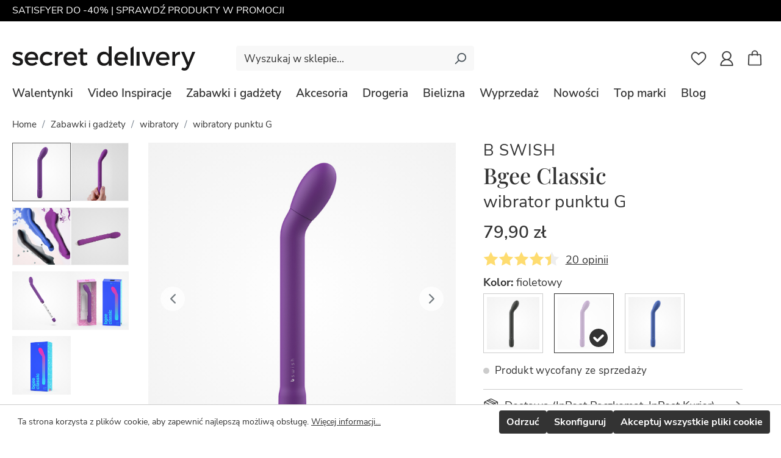

--- FILE ---
content_type: text/html; charset=UTF-8
request_url: https://secretdelivery.pl/b-swish-bgee-classic-wibrator-punktu-g-fioletowy
body_size: 48629
content:

<!DOCTYPE html>

<html lang="pl-PL"
      itemscope="itemscope"
      itemtype="https://schema.org/WebPage">

                            
    <head>
                                    <meta charset="utf-8">
            
                            <meta name="viewport"
                      content="width=device-width, initial-scale=1, shrink-to-fit=no">
            
                                        <meta name="author"
                      content="">
                <meta name="robots"
                      content="noindex,follow">
                <meta name="revisit-after"
                      content="15 days">
                <meta name="keywords"
                      content="">
                <meta name="description"
                      content="B Swish Bgee Classic długi i wąski wibrator o zagiętej końcówce, do masażu pochwy i punktu G, doskonały dla wszystkich początkujących osób. Świetnie nadaje się do zabaw w parze podczas gry wstępnej. Pokryty został bezpiecznym dla ciała tworzywem ABS. Zas…">
            
    
                <meta property="og:type"
          content="product">
    <meta property="og:site_name"
          content="Secret Delivery">
    <meta property="og:url"
          content="https://secretdelivery.pl/b-swish-bgee-classic-wibrator-punktu-g-fioletowy">
    <meta property="og:title"
          content="B Swish Bgee Classic wibrator punktu G">
    <meta property="og:description"
          content="B Swish Bgee Classic długi i wąski wibrator o zagiętej końcówce, do masażu pochwy i punktu G, doskonały dla wszystkich początkujących osób. Świetnie nadaje się do zabaw w parze podczas gry wstępnej. Pokryty został bezpiecznym dla ciała tworzywem ABS. Zas…">
    <meta property="og:image"
          content="https://secretdelivery.pl/media/a9/1e/74/1657806573/b-swish-bgee-classic-wibrator-punktu-g-fioletowy-1.jpg">

            <meta property="product:brand"
              content="B Swish">
    
            <meta property="product:price:amount"
          content="79.9">
    <meta property="product:price:currency"
          content="PLN">
    <meta property="product:product_link"
          content="https://secretdelivery.pl/b-swish-bgee-classic-wibrator-punktu-g-fioletowy">

    <meta name="twitter:card"
          content="product">
    <meta name="twitter:site"
          content="Secret Delivery">
    <meta name="twitter:title"
          content="B Swish Bgee Classic wibrator punktu G">
    <meta name="twitter:description"
          content="B Swish Bgee Classic długi i wąski wibrator o zagiętej końcówce, do masażu pochwy i punktu G, doskonały dla wszystkich początkujących osób. Świetnie nadaje się do zabaw w parze podczas gry wstępnej. Pokryty został bezpiecznym dla ciała tworzywem ABS. Zas…">
    <meta name="twitter:image"
          content="https://secretdelivery.pl/media/a9/1e/74/1657806573/b-swish-bgee-classic-wibrator-punktu-g-fioletowy-1.jpg">

            
    

                                                                                                                                                                                                                                                                                                                                                                                                                                                    


        <script type="application/ld+json">
            {"@context":"https://schema.org","@type":"BreadcrumbList","itemListElement":[{"@type":"ListItem","position":1,"item":{"@id":"https://secretdelivery.pl/","name":"Secret Delivery"}},{"@type":"ListItem","position":2,"item":{"@id":"https://secretdelivery.pl/zabawki-i-gadzety","name":"Zabawki i gad\u017cety"}},{"@type":"ListItem","position":3,"item":{"@id":"https://secretdelivery.pl/zabawki-i-gadzety/wibratory","name":"wibratory"}},{"@type":"ListItem","position":4,"item":{"@id":"https://secretdelivery.pl/zabawki-i-gadzety/wibratory/wibratory-punktu-g","name":"wibratory punktu G"}},{"@type":"ListItem","position":5,"item":{"@id":"https://secretdelivery.pl/b-swish-bgee-classic-wibrator-punktu-g-fioletowy","name":"B Swish Bgee Classic wibrator punktu G"}}]}
        </script>
    
                                                
            <link rel="icon" href="/favicon.ico" sizes="any">
    <link rel="icon" type="image/png" sizes="32x32" href="/favicon-32x32.png">
    <link rel="icon" type="image/png" sizes="16x16" href="/favicon-16x16.png">
    <link rel="apple-touch-icon" sizes="180x180" href="/apple-touch-icon.png">
    <link rel="apple-touch-icon" sizes="120x120" href="/apple-touch-icon-120x120.png">


        
            
    
    <link rel="canonical" href="https://secretdelivery.pl/b-swish-bgee-classic-wibrator-punktu-g-fioletowy">

            <title>B Swish Bgee Classic wibrator punktu G</title>

                                                                        <link rel="stylesheet"
                      href="https://secretdelivery.pl/theme/006d8604ae52ec2e29c8fa87f77dd03a/css/all.css?1759909872">
                                    
                        <script>
        window.features = {"V6_5_0_0":true,"v6.5.0.0":true,"V6_6_0_0":false,"v6.6.0.0":false,"V6_7_0_0":false,"v6.7.0.0":false,"VUE3":false,"vue3":false,"JOIN_FILTER":false,"join.filter":false,"MEDIA_PATH":false,"media.path":false,"ES_MULTILINGUAL_INDEX":true,"es.multilingual.index":true,"STOCK_HANDLING":true,"stock.handling":true,"ASYNC_THEME_COMPILATION":false,"async.theme.compilation":false,"FEATURE_SWAGCMSEXTENSIONS_1":true,"feature.swagcmsextensions.1":true,"FEATURE_SWAGCMSEXTENSIONS_2":true,"feature.swagcmsextensions.2":true,"FEATURE_SWAGCMSEXTENSIONS_8":true,"feature.swagcmsextensions.8":true,"FEATURE_SWAGCMSEXTENSIONS_63":true,"feature.swagcmsextensions.63":true};
    </script>
        
                                                
        <script>
            if (!document.cookie.split('; ').find(row => row.startsWith('google-analytics-enabled'))) {
                document.cookie = "google-analytics-enabled=1; path=/; max-age=3600; SameSite=Lax";
            }
                        window.gtagActive = true;
            window.gtagURL = 'https://www.googletagmanager.com/gtag/js?id=G-SPGFLWTH3H';
            window.controllerName = 'product';
            window.actionName = 'index';
            window.trackOrders = '1';
            window.gtagTrackingId = 'G-SPGFLWTH3H';
            window.dataLayer = window.dataLayer || [];
            window.gtagConfig = {
                'anonymize_ip': 'true',
                'cookie_domain': '.secretdelivery.pl',
                'cookie_prefix': '',
            };

            function gtag() { dataLayer.push(arguments); }
            
        </script>
    
        <script>
        window.dataLayer = window.dataLayer || [];
        function gtag() { dataLayer.push(arguments); }

        (() => {
            const analyticsStorageEnabled = document.cookie.split(';').some((item) => item.trim().includes('google-analytics-enabled=1'));
            const adsEnabled = document.cookie.split(';').some((item) => item.trim().includes('google-ads-enabled=1'));

            // Always set a default consent for consent mode v2
            gtag('consent', 'default', {
                'ad_user_data': adsEnabled ? 'granted' : 'denied',
                'ad_storage': adsEnabled ? 'granted' : 'denied',
                'ad_personalization': 'denied',
                'analytics_storage': analyticsStorageEnabled ? 'granted' : 'denied'
            });
        })();
    </script>


    <!-- Shopware Analytics -->
    <script>
        window.shopwareAnalytics = {
            trackingId: 'd01872043997f4abcf1e92c7a5d8fe69',
            merchantConsent: true,
            debug: false,
            storefrontController: 'Product',
            storefrontAction: 'index',
            storefrontRoute: 'frontend.detail.page',
            storefrontCmsPageType:  null ,
        };
    </script>
    <!-- End Shopware Analytics -->
        
                                
            <script type="text/javascript"
                                src='https://www.google.com/recaptcha/api.js?render=6LeGId8qAAAAAEgKxVm4mVgB1uOgPyA4souOl32o'
                defer></script>
        <script>
                                        window.googleReCaptchaV3Active = true;
                    </script>
            

    
                    
            <script>
            window.zeobvContextToken = "O2Jbh3n2kqsYTsCBd3piMuk9biIFuAqr";
            window.zeobvAccessToken = "SWSCVDDRQWPAEKXYSNRPMHZSDA";
        </script>
    
                                    <script>
                    window.useDefaultCookieConsent = true;
                </script>
                    
                                                 <script>
                window.activeNavigationId = '06abc327744c4793822c033025e89b98';
                window.router = {
                    'frontend.cart.offcanvas': '/checkout/offcanvas',
                    'frontend.cookie.offcanvas': '/cookie/offcanvas',
                    'frontend.checkout.finish.page': '/checkout/finish',
                    'frontend.checkout.info': '/widgets/checkout/info',
                    'frontend.menu.offcanvas': '/widgets/menu/offcanvas',
                    'frontend.cms.page': '/widgets/cms',
                    'frontend.cms.navigation.page': '/widgets/cms/navigation',
                    'frontend.account.addressbook': '/widgets/account/address-book',
                    'frontend.country.country-data': '/country/country-state-data',
                    'frontend.app-system.generate-token': '/app-system/Placeholder/generate-token',
                    };
                window.salesChannelId = 'ec773b752a3e4cf087062b8e99dfba48';
            </script>
        

        
    <script>
        window.router['widgets.swag.cmsExtensions.quickview'] = '/swag/cms-extensions/quickview';
        window.router['widgets.swag.cmsExtensions.quickview.variant'] = '/swag/cms-extensions/quickview/variant';
    </script>


    <script>
        window.router['frontend.shopware_analytics.customer.data'] = '/storefront/script/shopware-analytics-customer'
    </script>

 

    <script>
        window.router['frontend.product.review.translate'] = '/translate-review';
    </script>

                                <script>
                
                window.breakpoints = {"xs":0,"sm":576,"md":768,"lg":992,"xl":1200};
            </script>
        
                                    <script>
                    window.customerLoggedInState = 0;

                    window.wishlistEnabled = 1;
                </script>
                    
                        
                            <script>
                window.themeAssetsPublicPath = 'https://secretdelivery.pl/theme/5c77cb4b6f3647f4909d8a8c55499941/assets/';
            </script>
        
                                                                                                    <script type="text/javascript" src="https://secretdelivery.pl/theme/006d8604ae52ec2e29c8fa87f77dd03a/js/all.js?1759909872" defer></script>
                                                        

                                            
            
            
            <script>window.maxiaListingVariants = {"cmsPageId":null,"ajaxUrl":"\/maxia-variants\/product","popupCloseIcon":"<span class=\"icon icon-x icon-sm\">\n            <svg xmlns=\"http:\/\/www.w3.org\/2000\/svg\" xmlns:xlink=\"http:\/\/www.w3.org\/1999\/xlink\" width=\"24\" height=\"24\" viewBox=\"0 0 24 24\"><defs><path d=\"m10.5858 12-7.293-7.2929c-.3904-.3905-.3904-1.0237 0-1.4142.3906-.3905 1.0238-.3905 1.4143 0L12 10.5858l7.2929-7.293c.3905-.3904 1.0237-.3904 1.4142 0 .3905.3906.3905 1.0238 0 1.4143L13.4142 12l7.293 7.2929c.3904.3905.3904 1.0237 0 1.4142-.3906.3905-1.0238.3905-1.4143 0L12 13.4142l-7.2929 7.293c-.3905.3904-1.0237.3904-1.4142 0-.3905-.3906-.3905-1.0238 0-1.4143L10.5858 12z\" id=\"icons-default-x\" \/><\/defs><use xlink:href=\"#icons-default-x\" fill=\"#758CA3\" fill-rule=\"evenodd\" \/><\/svg>\n    <\/span>","quickBuyDetailLink":false,"detailRedirectUrl":"\/maxia-variants\/redirect"};</script>
            </head>

    <body class="is-ctl-product is-act-index">

                        <noscript class="noscript-main">
                
    <div role="alert"
         class="alert alert-info alert-has-icon">
                                                                                        <span class="icon icon-info">
                        <svg xmlns="http://www.w3.org/2000/svg" xmlns:xlink="http://www.w3.org/1999/xlink" width="24" height="24" viewBox="0 0 24 24"><defs><path d="M12 7c.5523 0 1 .4477 1 1s-.4477 1-1 1-1-.4477-1-1 .4477-1 1-1zm1 9c0 .5523-.4477 1-1 1s-1-.4477-1-1v-5c0-.5523.4477-1 1-1s1 .4477 1 1v5zm11-4c0 6.6274-5.3726 12-12 12S0 18.6274 0 12 5.3726 0 12 0s12 5.3726 12 12zM12 2C6.4772 2 2 6.4772 2 12s4.4772 10 10 10 10-4.4772 10-10S17.5228 2 12 2z" id="icons-default-info" /></defs><use xlink:href="#icons-default-info" fill="#758CA3" fill-rule="evenodd" /></svg>
        </span>                                                    
                    <div class="alert-content-container">
                                                    
                                    <div class="alert-content">
                                                    Aby móc w pełnym zakresie korzystać z naszego sklepu, zalecamy włączenie obsługi JavaScript w przeglądarce.
                                            </div>
                
                                                                </div>
            </div>
            </noscript>
        
                                                                        <style>
                    #b0191790cbfe97633a4d5b71d0ec45f8f.nds-banner .discount-code .discount-code-icon .icon { color: #000000 }
                    #b0191790cbfe97633a4d5b71d0ec45f8f.nds-banner .nds-banner-close .icon.icon-x { color: #ffffff }
                    #b0191790cbfe97633a4d5b71d0ec45f8f.nds-banner .target-note-wrapper .note-tooltip-icon .icon { color: #ffffff }
                </style>
            
                            <div class="gradient-ndsbanner-before d-xl-none"></div>
                <div class="nds-banner show-mobile show-tablet show-desktop"
                    style="background: #000000;padding: 8px;"
                    id="b0191790cbfe97633a4d5b71d0ec45f8f"
                    data-ident="bc18fdbbd8a4160ef7c98a40f60ff57a8"
                                                                            >
                    <div class="nds-banner-custom">
                                                                                                                                                                 <a href="https://secretdelivery.pl/satisfyer?manufacturer=49165384deb14c009ada6d2d9b6c92fb&p=1&properties=019bbce6e9c773948f65bdaf7626b60b" rel="noopener" >
                                                                    
                                    <span class="banner-text show-mobile show-tablet show-desktop"
                                        style="color: #ffffff;"                                    >SATISFYER DO -40% | SPRAWDŹ PRODUKTY W PROMOCJI</span>

                                                                            </a>
                                    
                                                    
                        
                        
                                            </div>
                </div>
                <div class="gradient-ndsbanner-after d-block d-xl-none"></div>
                                    
                <header class="header-main">
                                    <div class="container">
                        				<div class="top-bar">
		<nav class="top-bar-nav">
							                
    			
							                
    					</nav>
	</div>
	
			<div class="d-flex flex-wrap align-items-center justify-content-between header-row header-row-wrapper">

					<div class="header-logo-col col-9 order-1 col-xl-auto">
					<div class="header-logo-main">
						<a class="header-logo-main-link"
				   href="/"
				   title="Secret Delivery - sklep internetowy">
					<img src="https://secretdelivery.pl/theme/5c77cb4b6f3647f4909d8a8c55499941/assets/logo/secret-delivery-logo.svg?1759909899"
						 alt="Secret Delivery - sklep internetowy"
						 class="img-fluid header-logo-main-img" width="300" height="40">
				</a>
			</div>
			</div>
		
					
	<div class="collapse"
	     id="searchCollapse">
			<div class="form-container">
							<form action="/search"
				      method="get"
																			data-search-form="true"
												                      data-search-widget-options='{&quot;searchWidgetMinChars&quot;:2}'
                      data-url="/suggest?search="
                      class="header-search-form">
											<div class="input-group">
															                                <input type="search"
                                       name="search"
                                       class="form-control header-search-input"
                                       autocomplete="off"
                                       autocapitalize="off"
                                       placeholder="Wyszukaj w sklepie..."
                                       aria-label="Wyszukaj w sklepie..."
                                       value=""
                                >
                            
							
															<button type="submit"
								        class="btn header-search-btn"
								        aria-label="Szukaj">
                                    <span class="header-search-icon">
                                        <span class="icon icon-search">
                        <svg xmlns="http://www.w3.org/2000/svg" xmlns:xlink="http://www.w3.org/1999/xlink" width="24" height="24" viewBox="0 0 24 24"><defs><path d="M10.0944 16.3199 4.707 21.707c-.3905.3905-1.0237.3905-1.4142 0-.3905-.3905-.3905-1.0237 0-1.4142L8.68 14.9056C7.6271 13.551 7 11.8487 7 10c0-4.4183 3.5817-8 8-8s8 3.5817 8 8-3.5817 8-8 8c-1.8487 0-3.551-.627-4.9056-1.6801zM15 16c3.3137 0 6-2.6863 6-6s-2.6863-6-6-6-6 2.6863-6 6 2.6863 6 6 6z" id="icons-default-search" /></defs><use xlink:href="#icons-default-search" fill="#758CA3" fill-rule="evenodd" /></svg>
        </span>                                    </span>
								</button>
							
															<button type="button" class=" btn close collapse"
								        data-bs-toggle="collapse"
								        data-bs-target="#searchCollapse"
								        aria-expanded="false"
								        aria-controls="searchCollapse">
									<span class="icon icon-custom-icons icon-custom-icons-close-x icon-secondary">
                        <svg width="16" height="16" viewBox="0 0 16 16" xmlns="http://www.w3.org/2000/svg"><path d="M14.07741.74408c.32544-.32544.85308-.32544 1.17851 0 .32544.32543.32544.85307 0 1.1785L9.178 8l6.07792 6.07741c.29832.29832.32318.76654.07458 1.09317l-.07458.08534c-.32543.32544-.85307.32544-1.1785 0L8 9.178l-6.07741 6.07792c-.29832.29832-.76654.32318-1.09317.07458l-.08534-.07458c-.32544-.32543-.32544-.85307 0-1.1785L6.822 8 .74408 1.92259C.44576 1.62427.4209 1.15605.6695.82942L.74408.74408c.32543-.32544.85307-.32544 1.1785 0L8 6.822Z" fill="#666" fill-rule="evenodd"/></svg>
        </span>								</button>
													</div>
					
											<div class="search-suggestions mt-0">
							<div class="search-suggest-container flex-column">
								<p class="search-result-title">Produkty</p>
																<ul class="search-result-list">
																												<li class="search-suggest-product js-result">
											<a href="https://secretdelivery.pl/womanizer-indulge-in-luxury-kalendarz-z-gadzetami-i-akcesoriami-dla-par-na-24-dni"
											   title=""
											   class="search-suggest-product-link">
												<div class="align-items-center d-flex">
													<div class="search-suggest-product-image-container">
														<img src="https://secretdelivery.pl/thumbnail/90/19/25/1761819921/womanizer-indulge-in-luxury-kalendarz-dla-par-packshot-13698_360x360.jpg" width="70px" height="70px" alt="" loading="lazy">
													</div>

													<div class="d-flex flex-column">
																													<div class="search-suggest-name-highlight">
																WOMANIZER Indulge in Luxury kalendarz z gadżetami i akcesoriami dla par na 24 dni
															</div>
														
																													<div class="search-suggest-product-price">
																999,90 zł
															</div>
																											</div>
												</div>
											</a>
										</li>
																																				<li class="search-suggest-product js-result">
											<a href="https://secretdelivery.pl/satisfyer-penguin-bezdotykowy-masazer-lechtaczki-czarno-bialy"
											   title=""
											   class="search-suggest-product-link">
												<div class="align-items-center d-flex">
													<div class="search-suggest-product-image-container">
														<img src="https://secretdelivery.pl/thumbnail/1f/99/1e/1744637474/satisfyer-penguin-bezdotykowy-masazer-lechtaczki-packshot-side-10002_360x360.jpg" width="70px" height="70px" alt="" loading="lazy">
													</div>

													<div class="d-flex flex-column">
																													<div class="search-suggest-name-highlight">
																SATISFYER Penguin bezdotykowy masażer łechtaczki
															</div>
														
																													<div class="search-suggest-product-price">
																119,90 zł
															</div>
																											</div>
												</div>
											</a>
										</li>
																																				<li class="search-suggest-product js-result">
											<a href="https://secretdelivery.pl/lelo-sona-soniczny-masazer-lechtaczki-jasnorozowy"
											   title=""
											   class="search-suggest-product-link">
												<div class="align-items-center d-flex">
													<div class="search-suggest-product-image-container">
														<img src="https://secretdelivery.pl/thumbnail/63/cb/1c/1760706608/lelo-sona-soniczny-masazer-lechtaczki-jasnorozowy-packshot-front-10884_360x360.jpg" width="70px" height="70px" alt="" loading="lazy">
													</div>

													<div class="d-flex flex-column">
																													<div class="search-suggest-name-highlight">
																LELO Sona soniczny masażer łechtaczki
															</div>
														
																													<div class="search-suggest-product-price">
																215,90 zł
															</div>
																											</div>
												</div>
											</a>
										</li>
																									</ul>
							</div>
						</div>
									</form>
					</div>
	</div>
		
					<div class="header-icons d-flex col-3 justify-content-end order-2 order-xl-3 col-xl-2">
																<div class="header-wishlist">
								<a class="btn header-wishlist-btn header-actions-btn"
								   href="/wishlist"
								   title="Lista życzeń"
								   aria-label="Lista życzeń">
										
			<span class="header-wishlist-icon">
            <span class="icon icon-custom-icons icon-custom-icons-heart icon-primary">
                        <svg width="28" height="25" viewBox="0 0 28 25" xmlns="http://www.w3.org/2000/svg"><path d="M14 24c-.3702 0-.727-.13336-1.00521-.37547-1.05034-.91315-2.06298-1.77139-2.95634-2.52826l-.00451-.00398c-2.61935-2.21963-4.88145-4.13624-6.45522-6.02452C1.81948 12.95714 1 10.9557 1 8.76933c0-2.1242.73245-4.08398 2.06247-5.5184C4.40836 1.79954 6.25514 1 8.26333 1c1.50084 0 2.87529.47191 4.08502 1.40235.61045.46945 1.1639 1.04437 1.65165 1.71471.48769-.67034 1.04088-1.24526 1.65159-1.7147C16.86164 1.4719 18.23602 1 19.73692 1c2.0077 0 3.85466.79954 5.20055 2.25093C26.26748 4.68535 27 6.64513 27 8.76933c0 2.18637-.81929 4.18781-2.57872 6.29844-1.57377 1.88828-3.83536 3.80464-6.45452 6.02402-.89489.75813-1.90924 1.61782-2.9618 2.533C14.72699 23.86663 14.36994 24 14 24ZM8.26333 2.51457c-1.57776 0-3.0268.62591-4.08108 1.76274-1.0702 1.15406-1.65933 2.74923-1.65933 4.49202 0 1.83899.68732 3.48339 2.2284 5.33221 1.4894 1.78723 3.70492 3.6644 6.27025 5.83814l.0047.00398c.89685.7601 1.91349 1.62149 2.9715 2.54139 1.06444-.9216 2.08254-1.78451 2.9811-2.54556 2.56515-2.1738 4.78034-4.05072 6.27006-5.83795 1.54076-1.84882 2.22808-3.49322 2.22808-5.3322 0-1.7428-.58937-3.33797-1.65927-4.49203-1.05408-1.13683-2.50363-1.76274-4.08082-1.76274-1.15571 0-2.21672.36512-3.15375 1.08552-.83484.64226-1.41654 1.4541-1.75747 2.02214-.17532.2919-.484.46642-.8257.46642-.34195 0-.65038-.17451-.82595-.46642-.34068-.56804-.92238-1.37988-1.75747-2.02214-.93678-.7204-1.99779-1.08552-3.15325-1.08552Z" fill="#333" stroke="#333" stroke-width=".5" fill-rule="evenodd"/></svg>
        </span>        </span>
	
	
	
	<span class="badge bg-primary header-wishlist-badge"
	      id="wishlist-basket"
	      data-wishlist-storage="true"
	      data-wishlist-storage-options="{&quot;listPath&quot;:&quot;\/wishlist\/list&quot;,&quot;mergePath&quot;:&quot;\/wishlist\/merge&quot;,&quot;pageletPath&quot;:&quot;\/wishlist\/merge\/pagelet&quot;}"
	      data-wishlist-widget="true"
	      data-wishlist-widget-options="{&quot;showCounter&quot;:false}"
	></span>
								</a>
							</div>
									
									<div class="account-menu d-none d-sm-block">
											<a  class="btn account-menu-btn header-actions-btn"
		        href="/account/login"
		        type="button"
		        id="accountWidget"
		        title="Zaloguj się">
				<span class="icon icon-custom-icons icon-custom-icons-user icon-primary">
                        <svg width="22" height="25" viewBox="0 0 22 25" xmlns="http://www.w3.org/2000/svg"><path d="M14.50756 14.08716c2.22237-1.19289 3.7291-3.48268 3.7291-6.10553C18.23665 4.1318 14.99037 1 11 1 7.00962 1 3.76345 4.13179 3.76345 7.98163c0 2.62285 1.50672 4.91264 3.7294 6.10553C3.70355 15.45981 1 18.99168 1 23.12152v.13485c0 .41088.34514.74363.77062.74363h18.45876c.4259 0 .77062-.33275.77062-.74363v-.13485c0-4.12984-2.70355-7.6617-6.49244-9.03436ZM5.3047 7.98163c0-3.02956 2.55508-5.49436 5.69531-5.49436 3.14075 0 5.69582 2.4648 5.69582 5.49436 0 3.02986-2.55507 5.49476-5.69582 5.49476-3.14023 0-5.6953-2.4649-5.6953-5.49476Zm-2.74012 14.5311c.32386-4.21511 3.98154-7.54907 8.43101-7.54907h.00925c4.44916 0 8.10684 3.33396 8.4307 7.54907H2.56457Z" fill="#333" stroke="#333" stroke-width=".3" fill-rule="evenodd"/></svg>
        </span>			</a>
		
        	                					</div>
				
									<div class="header-cart">
						<a class="btn header-cart-btn header-actions-btn"
						   data-offcanvas-cart="true"
						   href="/checkout/cart"
						   title="Twój koszyk"
						   aria-label="Twój koszyk">
						</a>
						<div data-cart-widget="true">
											<span class="header-cart-icon">
        <span class="icon icon-custom-icons icon-custom-icons-cart icon-primary">
                        <svg width="25" height="28" viewBox="0 0 25 28" xmlns="http://www.w3.org/2000/svg"><path d="m23.9992 25.45937-.57477-16.2648c-.03025-.84609-.78745-1.50888-1.72488-1.50888H17.6748V5.55078c-.28508-6.06997-10.0669-6.06544-10.34937 0v2.1349H3.30045c-.93712 0-1.69463.6628-1.72458 1.50889l-.57506 16.2648c-.01402.39914.15441.77972.4748 1.07168.32675.29812.7821.46895 1.24978.46895H22.2746c.46738 0 .92303-.17083 1.24978-.46895.32039-.29223.48882-.67281.4748-1.07168ZM8.47524 5.55078c.22174-4.7211 7.8299-4.71764 8.0495 0v2.1349h-8.0495v-2.1349Zm14.2233 20.27279c-.11128.10156-.26592.16-.42394.16H2.7254c-.15832 0-.31266-.05844-.42395-.16-.10202-.09283-.15564-.21078-.15142-.33245l.57506-16.2648c.0105-.29385.26325-.5242.57537-.5242H7.3252v.86146c.03048.67444 1.11987.6739 1.15005 0v-.86146h8.0495v.86146c.03049.67444 1.11987.6739 1.15005 0v-.86146h4.02475c.31212 0 .56488.23035.57537.5242l.57506 16.2648c.00422.1214-.0497.23962-.15142.33245Z" fill="#333" stroke="#333" stroke-width=".8" fill-rule="evenodd"/></svg>
        </span>    </span>
	
			<div class="header-cart-hover-container text-wrap d-none">
			<div class="trio"></div>
						
							<div class="checkout-summary">
					<dl class="d-flex justify-content-between mb-0">
						<dt class="summary-label summary-total">Produkty razem</dt>
						<dd class="summary-value summary-total">0,00 zł</dd>
					</dl>
				</div>
				<a href="/checkout/cart"
				   class="btn w-100 btn-secondary text-uppercase fw-bold btn-xl btn-checkout"
				   title="Przejdź do koszyka"
					role="button">
					Przejdź do koszyka
				</a>
					</div>
							</div>
					</div>
							</div>
		
		<div class="js-header-row-search menu-search-wrapper show-sticky-search order-3 order-xl-2 col-12 col-xl-6 align-items-center shadow-none">
							<div class="d-xl-none header-menu-col">
											<div class="nav-main-toggle menu-button">
															<button class="btn nav-main-toggle-btn header-actions-btn"
								        type="button"
								        data-offcanvas-menu="true"
								        aria-label="Menu">
																			<span class="icon icon-custom-icons icon-custom-icons-menu icon-primary">
                        <svg width="24" height="18" viewBox="0 0 24 18" xmlns="http://www.w3.org/2000/svg"><path d="M2.1 10C1.49249 10 1 9.55228 1 9s.49249-1 1.1-1h19.8c.60751 0 1.1.44772 1.1 1s-.49249 1-1.1 1H2.1Zm0-7C1.49249 3 1 2.55228 1 2s.49249-1 1.1-1h19.8c.60751 0 1.1.44772 1.1 1s-.49249 1-1.1 1H2.1Zm0 14c-.60751 0-1.1-.44772-1.1-1s.49249-1 1.1-1h19.8c.60751 0 1.1.44772 1.1 1s-.49249 1-1.1 1H2.1Z" fill="#333" stroke="#333" stroke-width=".2" fill-rule="evenodd" stroke-linecap="round"/></svg>
        </span>																	</button>
													</div>
									</div>
			
							<div class="w-100 header-actions-col">
											<div class="header-search search-toggle-btn js-search-toggle-btn collapsed"
						     type="button"
						     data-bs-toggle="collapse"
						     data-bs-target="#searchCollapse"
						     aria-expanded="false"
						     aria-controls="searchCollapse"
						     aria-label="Szukaj">
															<div class="input-group">
																			<div class="form-control header-search-mock-input">
											Wyszukaj w sklepie...
										</div>
									
																			<button class="btn header-search-btn"
										        aria-label="Szukaj">
						                        <span class="header-search-icon">
						                            <span class="icon icon-search">
                        <svg xmlns="http://www.w3.org/2000/svg" xmlns:xlink="http://www.w3.org/1999/xlink" width="24" height="24" viewBox="0 0 24 24"><defs><path d="M10.0944 16.3199 4.707 21.707c-.3905.3905-1.0237.3905-1.4142 0-.3905-.3905-.3905-1.0237 0-1.4142L8.68 14.9056C7.6271 13.551 7 11.8487 7 10c0-4.4183 3.5817-8 8-8s8 3.5817 8 8-3.5817 8-8 8c-1.8487 0-3.551-.627-4.9056-1.6801zM15 16c3.3137 0 6-2.6863 6-6s-2.6863-6-6-6-6 2.6863-6 6 2.6863 6 6 6z" id="icons-default-search" /></defs><use xlink:href="#icons-default-search" fill="#758CA3" fill-rule="evenodd" /></svg>
        </span>						                        </span>
										</button>
																	</div>
													</div>
									</div>
					</div>
	                    </div>
                            </header>
        

                
                    <div class="nav-main">
                                        <div class="main-navigation"
         id="mainNavigation"
         data-flyout-menu="true">
                    <div class="container">
                                    <nav class="nav main-navigation-menu"
                        itemscope="itemscope"
                        itemtype="http://schema.org/SiteNavigationElement">
                        
                                                                            
                                                    
                                                                                            
                                  	  <a class="nav-link main-navigation-link nav-item-0195842a6a0a7f20ae7a6c886b0066d5 "
	     href="https://secretdelivery.pl"
	     itemprop="url"
	     			           title="Walentynki">
		  <div class="main-navigation-link-text">
			  <span itemprop="name">Walentynki</span>
			  		  </div>
	  </a>
                                                                                              
                                  	  <a class="nav-link main-navigation-link nav-item-0199950cb48673ce80bc96da52dbab5f "
	     href="https://secretdelivery.pl/video-inspiracje"
	     itemprop="url"
	     			           title="Video Inspiracje">
		  <div class="main-navigation-link-text">
			  <span itemprop="name">Video Inspiracje</span>
			  		  </div>
	  </a>
                                                                                              
                                  	  <a class="nav-link main-navigation-link nav-item-11ff8c49452444f4aa0e26c8fc3add1c  active"
	     href="https://secretdelivery.pl/zabawki-i-gadzety"
	     itemprop="url"
	     data-flyout-menu-trigger="11ff8c49452444f4aa0e26c8fc3add1c"			           title="Zabawki i gadżety">
		  <div class="main-navigation-link-text">
			  <span itemprop="name">Zabawki i gadżety</span>
			  <div class="trio"></div> 		  </div>
	  </a>
                                                                                              
                                  	  <a class="nav-link main-navigation-link nav-item-ceed0bb9de4e42ee91b85529a2250c1f "
	     href="https://secretdelivery.pl/akcesoria"
	     itemprop="url"
	     data-flyout-menu-trigger="ceed0bb9de4e42ee91b85529a2250c1f"			           title="Akcesoria">
		  <div class="main-navigation-link-text">
			  <span itemprop="name">Akcesoria</span>
			  <div class="trio"></div> 		  </div>
	  </a>
                                                                                              
                                  	  <a class="nav-link main-navigation-link nav-item-9841b40aa048412eae75571affda5f47 "
	     href="https://secretdelivery.pl/drogeria"
	     itemprop="url"
	     data-flyout-menu-trigger="9841b40aa048412eae75571affda5f47"			           title="Drogeria">
		  <div class="main-navigation-link-text">
			  <span itemprop="name">Drogeria</span>
			  <div class="trio"></div> 		  </div>
	  </a>
                                                                                              
                                  	  <a class="nav-link main-navigation-link nav-item-34eefa839e994fbc8bd9bebdacc4f931 "
	     href="https://secretdelivery.pl/bielizna"
	     itemprop="url"
	     data-flyout-menu-trigger="34eefa839e994fbc8bd9bebdacc4f931"			           title="Bielizna">
		  <div class="main-navigation-link-text">
			  <span itemprop="name">Bielizna</span>
			  <div class="trio"></div> 		  </div>
	  </a>
                                                                                              
                                  	  <a class="nav-link main-navigation-link nav-item-01936cc0a92a76f89f4e1f459d584710 "
	     href="https://secretdelivery.pl/wyprzedaz"
	     itemprop="url"
	     			           title="Wyprzedaż">
		  <div class="main-navigation-link-text">
			  <span itemprop="name">Wyprzedaż</span>
			  		  </div>
	  </a>
                                                                                              
                                  	  <a class="nav-link main-navigation-link nav-item-74919894fb764231a2568b39bf47762a "
	     href="https://secretdelivery.pl/nowosci"
	     itemprop="url"
	     			           title="Nowości">
		  <div class="main-navigation-link-text">
			  <span itemprop="name">Nowości</span>
			  		  </div>
	  </a>
                                                                                              
                                  	  <a class="nav-link main-navigation-link nav-item-4f0cbd12c49c42cd9cc7dc0479fb57c9 "
	     href="https://secretdelivery.pl/top-marki"
	     itemprop="url"
	     data-flyout-menu-trigger="4f0cbd12c49c42cd9cc7dc0479fb57c9"			           title="Top marki">
		  <div class="main-navigation-link-text">
			  <span itemprop="name">Top marki</span>
			  <div class="trio"></div> 		  </div>
	  </a>
                                                                                              
                                  	  <a class="nav-link main-navigation-link nav-item-2db6c4959f744facbd485e61a62379e2 "
	     href="https://blog.secretdelivery.pl"
	     itemprop="url"
	     			           title="Blog">
		  <div class="main-navigation-link-text">
			  <span itemprop="name">Blog</span>
			  		  </div>
	  </a>
                                                                          </nav>
                            </div>
        
                                                                                                                                                                                                                                                                                                                                                                                                                                                                                                            
                                                <div class="navigation-flyouts">
                                                                                                                                                                                                                                                   <div class="navigation-flyout"
        data-flyout-menu-id="11ff8c49452444f4aa0e26c8fc3add1c">
       <div class="container">
	       		                       
    	    <div class="d-flex justify-content-between navigation-flyout-content">
		    			    <div class="col grid-four">
				    <div class="navigation-flyout-categories">
					    						                                	
					
	
	<div class="navigation-flyout-categories is-level-0">
											
							<div class="navigation-flyout-col">
																		<a class="nav-item nav-link navigation-flyout-link is-level-0 active"
							   href="https://secretdelivery.pl/zabawki-i-gadzety/wibratory"
							   itemprop="url"
							                                  title="wibratory">
								<span itemprop="name">wibratory</span>
							</a>
											
																			
		
	
	<div class="navigation-flyout-categories is-level-1">
											
							<div class="navigation-flyout-col">
																		<a class="nav-item nav-link navigation-flyout-link is-level-1"
							   href="https://secretdelivery.pl/zabawki-i-gadzety/wibratory/wibratory-klasyczne"
							   itemprop="url"
							                                  title="wibratory klasyczne">
								<span itemprop="name">wibratory klasyczne</span>
							</a>
											
																			
		
	
	<div class="navigation-flyout-categories is-level-2">
			</div>
															</div>
														
							<div class="navigation-flyout-col">
																		<a class="nav-item nav-link navigation-flyout-link is-level-1 active"
							   href="https://secretdelivery.pl/zabawki-i-gadzety/wibratory/wibratory-punktu-g"
							   itemprop="url"
							                                  title="wibratory punktu G">
								<span itemprop="name">wibratory punktu G</span>
							</a>
											
																			
		
	
	<div class="navigation-flyout-categories is-level-2">
			</div>
															</div>
														
							<div class="navigation-flyout-col">
																		<a class="nav-item nav-link navigation-flyout-link is-level-1"
							   href="https://secretdelivery.pl/zabawki-i-gadzety/wibratory/wibratory-kroliczki"
							   itemprop="url"
							                                  title="wibratory króliczki">
								<span itemprop="name">wibratory króliczki</span>
							</a>
											
																			
		
	
	<div class="navigation-flyout-categories is-level-2">
			</div>
															</div>
														
							<div class="navigation-flyout-col">
																		<a class="nav-item nav-link navigation-flyout-link is-level-1"
							   href="https://secretdelivery.pl/zabawki-i-gadzety/wibratory/miniwibratory"
							   itemprop="url"
							                                  title="miniwibratory">
								<span itemprop="name">miniwibratory</span>
							</a>
											
																			
		
	
	<div class="navigation-flyout-categories is-level-2">
			</div>
															</div>
														
							<div class="navigation-flyout-col">
																		<a class="nav-item nav-link navigation-flyout-link is-level-1"
							   href="https://secretdelivery.pl/zabawki-i-gadzety/wibratory/pulsatory"
							   itemprop="url"
							                                  title="pulsatory">
								<span itemprop="name">pulsatory</span>
							</a>
											
																			
		
	
	<div class="navigation-flyout-categories is-level-2">
			</div>
															</div>
						</div>
															</div>
														
							<div class="navigation-flyout-col">
																		<a class="nav-item nav-link navigation-flyout-link is-level-0"
							   href="https://secretdelivery.pl/zabawki-i-gadzety/zabawki-dla-par"
							   itemprop="url"
							                                  title="zabawki dla par">
								<span itemprop="name">zabawki dla par</span>
							</a>
											
																			
		
	
	<div class="navigation-flyout-categories is-level-1">
											
							<div class="navigation-flyout-col">
																		<a class="nav-item nav-link navigation-flyout-link is-level-1"
							   href="https://secretdelivery.pl/zabawki-i-gadzety/zabawki-dla-par/wibratory-dla-par"
							   itemprop="url"
							                                  title="wibratory dla par">
								<span itemprop="name">wibratory dla par</span>
							</a>
											
																			
		
	
	<div class="navigation-flyout-categories is-level-2">
			</div>
															</div>
														
							<div class="navigation-flyout-col">
																		<a class="nav-item nav-link navigation-flyout-link is-level-1"
							   href="https://secretdelivery.pl/zabawki-i-gadzety/zabawki-dla-par/wibrujace-kulki"
							   itemprop="url"
							                                  title="wibrujące kulki">
								<span itemprop="name">wibrujące kulki</span>
							</a>
											
																			
		
	
	<div class="navigation-flyout-categories is-level-2">
			</div>
															</div>
														
							<div class="navigation-flyout-col">
																		<a class="nav-item nav-link navigation-flyout-link is-level-1"
							   href="https://secretdelivery.pl/zabawki-i-gadzety/zabawki-dla-par/masazery-pod-bielizne"
							   itemprop="url"
							                                  title="masażery pod bieliznę">
								<span itemprop="name">masażery pod bieliznę</span>
							</a>
											
																			
		
	
	<div class="navigation-flyout-categories is-level-2">
			</div>
															</div>
														
							<div class="navigation-flyout-col">
																		<a class="nav-item nav-link navigation-flyout-link is-level-1"
							   href="https://secretdelivery.pl/zabawki-i-gadzety/zabawki-dla-par/wibratory-wielofunkcyjne"
							   itemprop="url"
							                                  title="wibratory wielofunkcyjne">
								<span itemprop="name">wibratory wielofunkcyjne</span>
							</a>
											
																			
		
	
	<div class="navigation-flyout-categories is-level-2">
			</div>
															</div>
						</div>
															</div>
														
							<div class="navigation-flyout-col">
																		<a class="nav-item nav-link navigation-flyout-link is-level-0"
							   href="https://secretdelivery.pl/zabawki-i-gadzety/dilda"
							   itemprop="url"
							                                  title="dilda">
								<span itemprop="name">dilda</span>
							</a>
											
																			
		
	
	<div class="navigation-flyout-categories is-level-1">
											
							<div class="navigation-flyout-col">
																		<a class="nav-item nav-link navigation-flyout-link is-level-1"
							   href="https://secretdelivery.pl/zabawki-i-gadzety/dilda/silikonowe-dilda"
							   itemprop="url"
							                                  title="silikonowe dilda">
								<span itemprop="name">silikonowe dilda</span>
							</a>
											
																			
		
	
	<div class="navigation-flyout-categories is-level-2">
			</div>
															</div>
														
							<div class="navigation-flyout-col">
																		<a class="nav-item nav-link navigation-flyout-link is-level-1"
							   href="https://secretdelivery.pl/zabawki-i-gadzety/dilda/szklane-i-stalowe-dilda"
							   itemprop="url"
							                                  title="szklane i stalowe dilda">
								<span itemprop="name">szklane i stalowe dilda</span>
							</a>
											
																			
		
	
	<div class="navigation-flyout-categories is-level-2">
			</div>
															</div>
						</div>
															</div>
														
							<div class="navigation-flyout-col">
																		<a class="nav-item nav-link navigation-flyout-link is-level-0"
							   href="https://secretdelivery.pl/zabawki-i-gadzety/strap-ony-i-uprzeze"
							   itemprop="url"
							                                  title="strap-ony i uprzęże">
								<span itemprop="name">strap-ony i uprzęże</span>
							</a>
											
																			
		
	
	<div class="navigation-flyout-categories is-level-1">
											
							<div class="navigation-flyout-col">
																		<a class="nav-item nav-link navigation-flyout-link is-level-1"
							   href="https://secretdelivery.pl/zabawki-i-gadzety/strap-ony-i-uprzeze/strap-ony-bez-uprzezy"
							   itemprop="url"
							                                  title="strap-ony bez uprzęży">
								<span itemprop="name">strap-ony bez uprzęży</span>
							</a>
											
																			
		
	
	<div class="navigation-flyout-categories is-level-2">
			</div>
															</div>
														
							<div class="navigation-flyout-col">
																		<a class="nav-item nav-link navigation-flyout-link is-level-1"
							   href="https://secretdelivery.pl/zabawki-i-gadzety/strap-ony-i-uprzeze/dilda-do-uprzezy"
							   itemprop="url"
							                                  title="dilda do uprzęży">
								<span itemprop="name">dilda do uprzęży</span>
							</a>
											
																			
		
	
	<div class="navigation-flyout-categories is-level-2">
			</div>
															</div>
														
							<div class="navigation-flyout-col">
																		<a class="nav-item nav-link navigation-flyout-link is-level-1"
							   href="https://secretdelivery.pl/zabawki-i-gadzety/strap-ony-i-uprzeze/uprzeze-i-bielizna-do-dild"
							   itemprop="url"
							                                  title="uprzęże i bielizna do dild">
								<span itemprop="name">uprzęże i bielizna do dild</span>
							</a>
											
																			
		
	
	<div class="navigation-flyout-categories is-level-2">
			</div>
															</div>
						</div>
															</div>
														
							<div class="navigation-flyout-col">
																		<a class="nav-item nav-link navigation-flyout-link is-level-0"
							   href="https://secretdelivery.pl/zabawki-i-gadzety/masazery-lechtaczki"
							   itemprop="url"
							                                  title="masażery łechtaczki">
								<span itemprop="name">masażery łechtaczki</span>
							</a>
											
																			
		
	
	<div class="navigation-flyout-categories is-level-1">
											
							<div class="navigation-flyout-col">
																		<a class="nav-item nav-link navigation-flyout-link is-level-1"
							   href="https://secretdelivery.pl/zabawki-i-gadzety/masazery-lechtaczki/masazery-bezdotykowe"
							   itemprop="url"
							                                  title="masażery bezdotykowe">
								<span itemprop="name">masażery bezdotykowe</span>
							</a>
											
																			
		
	
	<div class="navigation-flyout-categories is-level-2">
			</div>
															</div>
														
							<div class="navigation-flyout-col">
																		<a class="nav-item nav-link navigation-flyout-link is-level-1"
							   href="https://secretdelivery.pl/zabawki-i-gadzety/masazery-lechtaczki/masazery-wibrujace"
							   itemprop="url"
							                                  title="masażery wibrujące">
								<span itemprop="name">masażery wibrujące</span>
							</a>
											
																			
		
	
	<div class="navigation-flyout-categories is-level-2">
			</div>
															</div>
														
							<div class="navigation-flyout-col">
																		<a class="nav-item nav-link navigation-flyout-link is-level-1"
							   href="https://secretdelivery.pl/zabawki-i-gadzety/masazery-lechtaczki/masazery-2-w-1"
							   itemprop="url"
							                                  title="masażery 2 w 1">
								<span itemprop="name">masażery 2 w 1</span>
							</a>
											
																			
		
	
	<div class="navigation-flyout-categories is-level-2">
			</div>
															</div>
														
							<div class="navigation-flyout-col">
																		<a class="nav-item nav-link navigation-flyout-link is-level-1"
							   href="https://secretdelivery.pl/zabawki-i-gadzety/masazery-lechtaczki/masazery-szminki"
							   itemprop="url"
							                                  title="masażery szminki">
								<span itemprop="name">masażery szminki</span>
							</a>
											
																			
		
	
	<div class="navigation-flyout-categories is-level-2">
			</div>
															</div>
														
							<div class="navigation-flyout-col">
																		<a class="nav-item nav-link navigation-flyout-link is-level-1"
							   href="https://secretdelivery.pl/zabawki-i-gadzety/masazery-lechtaczki/masazery-punktowe"
							   itemprop="url"
							                                  title="masażery punktowe">
								<span itemprop="name">masażery punktowe</span>
							</a>
											
																			
		
	
	<div class="navigation-flyout-categories is-level-2">
			</div>
															</div>
						</div>
															</div>
														
							<div class="navigation-flyout-col">
																		<a class="nav-item nav-link navigation-flyout-link is-level-0"
							   href="https://secretdelivery.pl/zabawki-i-gadzety/trening-miesni-kegla"
							   itemprop="url"
							                                  title="trening mięśni Kegla">
								<span itemprop="name">trening mięśni Kegla</span>
							</a>
											
																			
		
	
	<div class="navigation-flyout-categories is-level-1">
											
							<div class="navigation-flyout-col">
																		<a class="nav-item nav-link navigation-flyout-link is-level-1"
							   href="https://secretdelivery.pl/zabawki-i-gadzety/trening-miesni-kegla/kulki-gejszy"
							   itemprop="url"
							                                  title="kulki gejszy">
								<span itemprop="name">kulki gejszy</span>
							</a>
											
																			
		
	
	<div class="navigation-flyout-categories is-level-2">
			</div>
															</div>
														
							<div class="navigation-flyout-col">
																		<a class="nav-item nav-link navigation-flyout-link is-level-1"
							   href="https://secretdelivery.pl/zabawki-i-gadzety/trening-miesni-kegla/kulki-z-programem"
							   itemprop="url"
							                                  title="kulki z programem">
								<span itemprop="name">kulki z programem</span>
							</a>
											
																			
		
	
	<div class="navigation-flyout-categories is-level-2">
			</div>
															</div>
														
							<div class="navigation-flyout-col">
																		<a class="nav-item nav-link navigation-flyout-link is-level-1"
							   href="https://secretdelivery.pl/zabawki-i-gadzety/trening-miesni-kegla/dilatory"
							   itemprop="url"
							                                  title="dilatory">
								<span itemprop="name">dilatory</span>
							</a>
											
																			
		
	
	<div class="navigation-flyout-categories is-level-2">
			</div>
															</div>
						</div>
															</div>
														
							<div class="navigation-flyout-col">
																		<a class="nav-item nav-link navigation-flyout-link is-level-0"
							   href="https://secretdelivery.pl/zabawki-i-gadzety/masazery-do-ciala"
							   itemprop="url"
							                                  title="masażery do ciała">
								<span itemprop="name">masażery do ciała</span>
							</a>
											
																			
		
	
	<div class="navigation-flyout-categories is-level-1">
			</div>
															</div>
														
							<div class="navigation-flyout-col">
																		<a class="nav-item nav-link navigation-flyout-link is-level-0"
							   href="https://secretdelivery.pl/zabawki-i-gadzety/masturbatory"
							   itemprop="url"
							                                  title="masturbatory">
								<span itemprop="name">masturbatory</span>
							</a>
											
																			
		
	
	<div class="navigation-flyout-categories is-level-1">
											
							<div class="navigation-flyout-col">
																		<a class="nav-item nav-link navigation-flyout-link is-level-1"
							   href="https://secretdelivery.pl/zabawki-i-gadzety/masturbatory/masturbatory-kieszonkowe"
							   itemprop="url"
							                                  title="masturbatory kieszonkowe">
								<span itemprop="name">masturbatory kieszonkowe</span>
							</a>
											
																			
		
	
	<div class="navigation-flyout-categories is-level-2">
			</div>
															</div>
														
							<div class="navigation-flyout-col">
																		<a class="nav-item nav-link navigation-flyout-link is-level-1"
							   href="https://secretdelivery.pl/zabawki-i-gadzety/masturbatory/masturbatory-kompaktowe"
							   itemprop="url"
							                                  title="masturbatory kompaktowe">
								<span itemprop="name">masturbatory kompaktowe</span>
							</a>
											
																			
		
	
	<div class="navigation-flyout-categories is-level-2">
			</div>
															</div>
														
							<div class="navigation-flyout-col">
																		<a class="nav-item nav-link navigation-flyout-link is-level-1"
							   href="https://secretdelivery.pl/zabawki-i-gadzety/masturbatory/masturbatory-realistyczne"
							   itemprop="url"
							                                  title="masturbatory realistyczne">
								<span itemprop="name">masturbatory realistyczne</span>
							</a>
											
																			
		
	
	<div class="navigation-flyout-categories is-level-2">
			</div>
															</div>
														
							<div class="navigation-flyout-col">
																		<a class="nav-item nav-link navigation-flyout-link is-level-1"
							   href="https://secretdelivery.pl/zabawki-i-gadzety/masturbatory/masturbatory-neutralne"
							   itemprop="url"
							                                  title="masturbatory neutralne">
								<span itemprop="name">masturbatory neutralne</span>
							</a>
											
																			
		
	
	<div class="navigation-flyout-categories is-level-2">
			</div>
															</div>
														
							<div class="navigation-flyout-col">
																		<a class="nav-item nav-link navigation-flyout-link is-level-1"
							   href="https://secretdelivery.pl/zabawki-i-gadzety/masturbatory/dodatki-do-masturbatorow"
							   itemprop="url"
							                                  title="dodatki do masturbatorów">
								<span itemprop="name">dodatki do masturbatorów</span>
							</a>
											
																			
		
	
	<div class="navigation-flyout-categories is-level-2">
			</div>
															</div>
						</div>
															</div>
														
							<div class="navigation-flyout-col">
																		<a class="nav-item nav-link navigation-flyout-link is-level-0"
							   href="https://secretdelivery.pl/zabawki-i-gadzety/masazery-penisa"
							   itemprop="url"
							                                  title="masażery penisa">
								<span itemprop="name">masażery penisa</span>
							</a>
											
																			
		
	
	<div class="navigation-flyout-categories is-level-1">
			</div>
															</div>
														
							<div class="navigation-flyout-col">
																		<a class="nav-item nav-link navigation-flyout-link is-level-0"
							   href="https://secretdelivery.pl/zabawki-i-gadzety/pierscienie-erekcyjne"
							   itemprop="url"
							                                  title="pierścienie erekcyjne">
								<span itemprop="name">pierścienie erekcyjne</span>
							</a>
											
																			
		
	
	<div class="navigation-flyout-categories is-level-1">
											
							<div class="navigation-flyout-col">
																		<a class="nav-item nav-link navigation-flyout-link is-level-1"
							   href="https://secretdelivery.pl/zabawki-i-gadzety/pierscienie-erekcyjne/pierscienie-niewibrujace"
							   itemprop="url"
							                                  title="pierścienie niewibrujące">
								<span itemprop="name">pierścienie niewibrujące</span>
							</a>
											
																			
		
	
	<div class="navigation-flyout-categories is-level-2">
			</div>
															</div>
														
							<div class="navigation-flyout-col">
																		<a class="nav-item nav-link navigation-flyout-link is-level-1"
							   href="https://secretdelivery.pl/zabawki-i-gadzety/pierscienie-erekcyjne/pierscienie-wibrujace"
							   itemprop="url"
							                                  title="pierścienie wibrujące">
								<span itemprop="name">pierścienie wibrujące</span>
							</a>
											
																			
		
	
	<div class="navigation-flyout-categories is-level-2">
			</div>
															</div>
														
							<div class="navigation-flyout-col">
																		<a class="nav-item nav-link navigation-flyout-link is-level-1"
							   href="https://secretdelivery.pl/zabawki-i-gadzety/pierscienie-erekcyjne/nakladki-na-penisa"
							   itemprop="url"
							                                  title="nakładki na penisa">
								<span itemprop="name">nakładki na penisa</span>
							</a>
											
																			
		
	
	<div class="navigation-flyout-categories is-level-2">
			</div>
															</div>
						</div>
															</div>
														
							<div class="navigation-flyout-col">
																		<a class="nav-item nav-link navigation-flyout-link is-level-0"
							   href="https://secretdelivery.pl/zabawki-i-gadzety/gadzety-analne"
							   itemprop="url"
							                                  title="gadżety analne">
								<span itemprop="name">gadżety analne</span>
							</a>
											
																			
		
	
	<div class="navigation-flyout-categories is-level-1">
											
							<div class="navigation-flyout-col">
																		<a class="nav-item nav-link navigation-flyout-link is-level-1"
							   href="https://secretdelivery.pl/zabawki-i-gadzety/gadzety-analne/korki-analne"
							   itemprop="url"
							                                  title="korki analne">
								<span itemprop="name">korki analne</span>
							</a>
											
																			
		
	
	<div class="navigation-flyout-categories is-level-2">
			</div>
															</div>
														
							<div class="navigation-flyout-col">
																		<a class="nav-item nav-link navigation-flyout-link is-level-1"
							   href="https://secretdelivery.pl/zabawki-i-gadzety/gadzety-analne/koraliki-analne"
							   itemprop="url"
							                                  title="koraliki analne">
								<span itemprop="name">koraliki analne</span>
							</a>
											
																			
		
	
	<div class="navigation-flyout-categories is-level-2">
			</div>
															</div>
														
							<div class="navigation-flyout-col">
																		<a class="nav-item nav-link navigation-flyout-link is-level-1"
							   href="https://secretdelivery.pl/zabawki-i-gadzety/gadzety-analne/masazery-prostaty"
							   itemprop="url"
							                                  title="masażery prostaty">
								<span itemprop="name">masażery prostaty</span>
							</a>
											
																			
		
	
	<div class="navigation-flyout-categories is-level-2">
			</div>
															</div>
														
							<div class="navigation-flyout-col">
																		<a class="nav-item nav-link navigation-flyout-link is-level-1"
							   href="https://secretdelivery.pl/zabawki-i-gadzety/gadzety-analne/gruszki-do-lewatywy"
							   itemprop="url"
							                                  title="gruszki do lewatywy">
								<span itemprop="name">gruszki do lewatywy</span>
							</a>
											
																			
		
	
	<div class="navigation-flyout-categories is-level-2">
			</div>
															</div>
						</div>
															</div>
														
							<div class="navigation-flyout-col">
																		<a class="nav-item nav-link navigation-flyout-link is-level-0"
							   href="https://secretdelivery.pl/zabawki-i-gadzety/ladowarki-i-woreczki"
							   itemprop="url"
							                                  title="ładowarki i woreczki">
								<span itemprop="name">ładowarki i woreczki</span>
							</a>
											
																			
		
	
	<div class="navigation-flyout-categories is-level-1">
			</div>
															</div>
														
							<div class="navigation-flyout-col">
																		<a class="nav-item nav-link navigation-flyout-link is-level-0"
							   href="https://secretdelivery.pl/zabawki-i-gadzety/zestawy-z-gadzetami"
							   itemprop="url"
							                                  title="zestawy z gadżetami">
								<span itemprop="name">zestawy z gadżetami</span>
							</a>
											
																			
		
	
	<div class="navigation-flyout-categories is-level-1">
			</div>
															</div>
						</div>
                        
					    				    </div>
			    </div>
		    
		    			    			    			    			    			    		    	    </div>
    	              </div>
   </div>
                                                                                                                                   <div class="navigation-flyout"
        data-flyout-menu-id="ceed0bb9de4e42ee91b85529a2250c1f">
       <div class="container">
	       		                       
    	    <div class="d-flex justify-content-between navigation-flyout-content">
		    			    <div class="col grid-four">
				    <div class="navigation-flyout-categories">
					    						                                	
					
	
	<div class="navigation-flyout-categories is-level-0">
											
							<div class="navigation-flyout-col">
																		<a class="nav-item nav-link navigation-flyout-link is-level-0"
							   href="https://secretdelivery.pl/akcesoria/opaski-i-maski-na-oczy"
							   itemprop="url"
							                                  title="opaski i maski na oczy">
								<span itemprop="name">opaski i maski na oczy</span>
							</a>
											
																			
		
	
	<div class="navigation-flyout-categories is-level-1">
			</div>
															</div>
														
							<div class="navigation-flyout-col">
																		<a class="nav-item nav-link navigation-flyout-link is-level-0"
							   href="https://secretdelivery.pl/akcesoria/piorka-do-pieszczot"
							   itemprop="url"
							                                  title="piórka do pieszczot">
								<span itemprop="name">piórka do pieszczot</span>
							</a>
											
																			
		
	
	<div class="navigation-flyout-categories is-level-1">
			</div>
															</div>
														
							<div class="navigation-flyout-col">
																		<a class="nav-item nav-link navigation-flyout-link is-level-0"
							   href="https://secretdelivery.pl/akcesoria/bizuteria-intymna"
							   itemprop="url"
							                                  title="biżuteria intymna">
								<span itemprop="name">biżuteria intymna</span>
							</a>
											
																			
		
	
	<div class="navigation-flyout-categories is-level-1">
			</div>
															</div>
														
							<div class="navigation-flyout-col">
																		<a class="nav-item nav-link navigation-flyout-link is-level-0"
							   href="https://secretdelivery.pl/akcesoria/uprzeze-na-cialo"
							   itemprop="url"
							                                  title="uprzęże na ciało">
								<span itemprop="name">uprzęże na ciało</span>
							</a>
											
																			
		
	
	<div class="navigation-flyout-categories is-level-1">
			</div>
															</div>
														
							<div class="navigation-flyout-col">
																		<a class="nav-item nav-link navigation-flyout-link is-level-0"
							   href="https://secretdelivery.pl/akcesoria/krepowanie"
							   itemprop="url"
							                                  title="krępowanie">
								<span itemprop="name">krępowanie</span>
							</a>
											
																			
		
	
	<div class="navigation-flyout-categories is-level-1">
											
							<div class="navigation-flyout-col">
																		<a class="nav-item nav-link navigation-flyout-link is-level-1"
							   href="https://secretdelivery.pl/akcesoria/krepowanie/kajdanki"
							   itemprop="url"
							                                  title="kajdanki">
								<span itemprop="name">kajdanki</span>
							</a>
											
																			
		
	
	<div class="navigation-flyout-categories is-level-2">
			</div>
															</div>
														
							<div class="navigation-flyout-col">
																		<a class="nav-item nav-link navigation-flyout-link is-level-1"
							   href="https://secretdelivery.pl/akcesoria/krepowanie/szarfy-i-liny"
							   itemprop="url"
							                                  title="szarfy i liny">
								<span itemprop="name">szarfy i liny</span>
							</a>
											
																			
		
	
	<div class="navigation-flyout-categories is-level-2">
			</div>
															</div>
						</div>
															</div>
														
							<div class="navigation-flyout-col">
																		<a class="nav-item nav-link navigation-flyout-link is-level-0"
							   href="https://secretdelivery.pl/akcesoria/spanking"
							   itemprop="url"
							                                  title="spanking">
								<span itemprop="name">spanking</span>
							</a>
											
																			
		
	
	<div class="navigation-flyout-categories is-level-1">
											
							<div class="navigation-flyout-col">
																		<a class="nav-item nav-link navigation-flyout-link is-level-1"
							   href="https://secretdelivery.pl/akcesoria/spanking/pejcze"
							   itemprop="url"
							                                  title="pejcze">
								<span itemprop="name">pejcze</span>
							</a>
											
																			
		
	
	<div class="navigation-flyout-categories is-level-2">
			</div>
															</div>
														
							<div class="navigation-flyout-col">
																		<a class="nav-item nav-link navigation-flyout-link is-level-1"
							   href="https://secretdelivery.pl/akcesoria/spanking/packi"
							   itemprop="url"
							                                  title="packi">
								<span itemprop="name">packi</span>
							</a>
											
																			
		
	
	<div class="navigation-flyout-categories is-level-2">
			</div>
															</div>
														
							<div class="navigation-flyout-col">
																		<a class="nav-item nav-link navigation-flyout-link is-level-1"
							   href="https://secretdelivery.pl/akcesoria/spanking/szpicruty"
							   itemprop="url"
							                                  title="szpicruty">
								<span itemprop="name">szpicruty</span>
							</a>
											
																			
		
	
	<div class="navigation-flyout-categories is-level-2">
			</div>
															</div>
						</div>
															</div>
														
							<div class="navigation-flyout-col">
																		<a class="nav-item nav-link navigation-flyout-link is-level-0"
							   href="https://secretdelivery.pl/akcesoria/soft-bdsm"
							   itemprop="url"
							                                  title="soft BDSM">
								<span itemprop="name">soft BDSM</span>
							</a>
											
																			
		
	
	<div class="navigation-flyout-categories is-level-1">
											
							<div class="navigation-flyout-col">
																		<a class="nav-item nav-link navigation-flyout-link is-level-1"
							   href="https://secretdelivery.pl/akcesoria/soft-bdsm/obroze-i-smycze"
							   itemprop="url"
							                                  title="obroże i smycze ">
								<span itemprop="name">obroże i smycze </span>
							</a>
											
																			
		
	
	<div class="navigation-flyout-categories is-level-2">
			</div>
															</div>
														
							<div class="navigation-flyout-col">
																		<a class="nav-item nav-link navigation-flyout-link is-level-1"
							   href="https://secretdelivery.pl/akcesoria/soft-bdsm/zaciski-do-sutkow"
							   itemprop="url"
							                                  title="zaciski do sutków">
								<span itemprop="name">zaciski do sutków</span>
							</a>
											
																			
		
	
	<div class="navigation-flyout-categories is-level-2">
			</div>
															</div>
														
							<div class="navigation-flyout-col">
																		<a class="nav-item nav-link navigation-flyout-link is-level-1"
							   href="https://secretdelivery.pl/akcesoria/soft-bdsm/wiazanie-do-lozka"
							   itemprop="url"
							                                  title="wiązanie do łóżka">
								<span itemprop="name">wiązanie do łóżka</span>
							</a>
											
																			
		
	
	<div class="navigation-flyout-categories is-level-2">
			</div>
															</div>
														
							<div class="navigation-flyout-col">
																		<a class="nav-item nav-link navigation-flyout-link is-level-1"
							   href="https://secretdelivery.pl/akcesoria/soft-bdsm/rozporki"
							   itemprop="url"
							                                  title="rozpórki">
								<span itemprop="name">rozpórki</span>
							</a>
											
																			
		
	
	<div class="navigation-flyout-categories is-level-2">
			</div>
															</div>
														
							<div class="navigation-flyout-col">
																		<a class="nav-item nav-link navigation-flyout-link is-level-1"
							   href="https://secretdelivery.pl/akcesoria/soft-bdsm/ball-gagi"
							   itemprop="url"
							                                  title="ball gagi">
								<span itemprop="name">ball gagi</span>
							</a>
											
																			
		
	
	<div class="navigation-flyout-categories is-level-2">
			</div>
															</div>
						</div>
															</div>
														
							<div class="navigation-flyout-col">
																		<a class="nav-item nav-link navigation-flyout-link is-level-0"
							   href="https://secretdelivery.pl/akcesoria/gry-erotyczne"
							   itemprop="url"
							                                  title="gry erotyczne">
								<span itemprop="name">gry erotyczne</span>
							</a>
											
																			
		
	
	<div class="navigation-flyout-categories is-level-1">
			</div>
															</div>
														
							<div class="navigation-flyout-col">
																		<a class="nav-item nav-link navigation-flyout-link is-level-0"
							   href="https://secretdelivery.pl/akcesoria/wygodniejszy-seks"
							   itemprop="url"
							                                  title="wygodniejszy seks">
								<span itemprop="name">wygodniejszy seks</span>
							</a>
											
																			
		
	
	<div class="navigation-flyout-categories is-level-1">
			</div>
															</div>
														
							<div class="navigation-flyout-col">
																		<a class="nav-item nav-link navigation-flyout-link is-level-0"
							   href="https://secretdelivery.pl/akcesoria/zestawy-z-akcesoriami"
							   itemprop="url"
							                                  title="zestawy z akcesoriami">
								<span itemprop="name">zestawy z akcesoriami</span>
							</a>
											
																			
		
	
	<div class="navigation-flyout-categories is-level-1">
			</div>
															</div>
						</div>
                        
					    				    </div>
			    </div>
		    
		    			    			    			    			    			    		    	    </div>
    	              </div>
   </div>
                                                                                                                                   <div class="navigation-flyout"
        data-flyout-menu-id="9841b40aa048412eae75571affda5f47">
       <div class="container">
	       		                       
    	    <div class="d-flex justify-content-between navigation-flyout-content">
		    			    <div class="col grid-four">
				    <div class="navigation-flyout-categories">
					    						                                	
					
	
	<div class="navigation-flyout-categories is-level-0">
											
							<div class="navigation-flyout-col">
																		<a class="nav-item nav-link navigation-flyout-link is-level-0"
							   href="https://secretdelivery.pl/drogeria/lubrykanty"
							   itemprop="url"
							                                  title="lubrykanty">
								<span itemprop="name">lubrykanty</span>
							</a>
											
																			
		
	
	<div class="navigation-flyout-categories is-level-1">
											
							<div class="navigation-flyout-col">
																		<a class="nav-item nav-link navigation-flyout-link is-level-1"
							   href="https://secretdelivery.pl/drogeria/lubrykanty/lubrykanty-na-bazie-wody"
							   itemprop="url"
							                                  title="lubrykanty na bazie wody">
								<span itemprop="name">lubrykanty na bazie wody</span>
							</a>
											
																			
		
	
	<div class="navigation-flyout-categories is-level-2">
			</div>
															</div>
														
							<div class="navigation-flyout-col">
																		<a class="nav-item nav-link navigation-flyout-link is-level-1"
							   href="https://secretdelivery.pl/drogeria/lubrykanty/lubrykanty-na-bazie-silikonu"
							   itemprop="url"
							                                  title="lubrykanty na bazie silikonu">
								<span itemprop="name">lubrykanty na bazie silikonu</span>
							</a>
											
																			
		
	
	<div class="navigation-flyout-categories is-level-2">
			</div>
															</div>
														
							<div class="navigation-flyout-col">
																		<a class="nav-item nav-link navigation-flyout-link is-level-1"
							   href="https://secretdelivery.pl/drogeria/lubrykanty/lubrykanty-hybrydowe"
							   itemprop="url"
							                                  title="lubrykanty hybrydowe">
								<span itemprop="name">lubrykanty hybrydowe</span>
							</a>
											
																			
		
	
	<div class="navigation-flyout-categories is-level-2">
			</div>
															</div>
														
							<div class="navigation-flyout-col">
																		<a class="nav-item nav-link navigation-flyout-link is-level-1"
							   href="https://secretdelivery.pl/drogeria/lubrykanty/lubrykanty-organiczne"
							   itemprop="url"
							                                  title="lubrykanty organiczne">
								<span itemprop="name">lubrykanty organiczne</span>
							</a>
											
																			
		
	
	<div class="navigation-flyout-categories is-level-2">
			</div>
															</div>
						</div>
															</div>
														
							<div class="navigation-flyout-col">
																		<a class="nav-item nav-link navigation-flyout-link is-level-0"
							   href="https://secretdelivery.pl/drogeria/czyszczenie-zabawek"
							   itemprop="url"
							                                  title="czyszczenie zabawek">
								<span itemprop="name">czyszczenie zabawek</span>
							</a>
											
																			
		
	
	<div class="navigation-flyout-categories is-level-1">
			</div>
															</div>
														
							<div class="navigation-flyout-col">
																		<a class="nav-item nav-link navigation-flyout-link is-level-0"
							   href="https://secretdelivery.pl/drogeria/kosmetyki-oralne"
							   itemprop="url"
							                                  title="kosmetyki oralne">
								<span itemprop="name">kosmetyki oralne</span>
							</a>
											
																			
		
	
	<div class="navigation-flyout-categories is-level-1">
											
							<div class="navigation-flyout-col">
																		<a class="nav-item nav-link navigation-flyout-link is-level-1"
							   href="https://secretdelivery.pl/drogeria/kosmetyki-oralne/lubrykanty-smakowe"
							   itemprop="url"
							                                  title="lubrykanty smakowe">
								<span itemprop="name">lubrykanty smakowe</span>
							</a>
											
																			
		
	
	<div class="navigation-flyout-categories is-level-2">
			</div>
															</div>
														
							<div class="navigation-flyout-col">
																		<a class="nav-item nav-link navigation-flyout-link is-level-1"
							   href="https://secretdelivery.pl/drogeria/kosmetyki-oralne/dodatkowe-doznania"
							   itemprop="url"
							                                  title="dodatkowe doznania">
								<span itemprop="name">dodatkowe doznania</span>
							</a>
											
																			
		
	
	<div class="navigation-flyout-categories is-level-2">
			</div>
															</div>
						</div>
															</div>
														
							<div class="navigation-flyout-col">
																		<a class="nav-item nav-link navigation-flyout-link is-level-0"
							   href="https://secretdelivery.pl/drogeria/kosmetyki-analne"
							   itemprop="url"
							                                  title="kosmetyki analne">
								<span itemprop="name">kosmetyki analne</span>
							</a>
											
																			
		
	
	<div class="navigation-flyout-categories is-level-1">
											
							<div class="navigation-flyout-col">
																		<a class="nav-item nav-link navigation-flyout-link is-level-1"
							   href="https://secretdelivery.pl/drogeria/kosmetyki-analne/lubrykanty-analne"
							   itemprop="url"
							                                  title="lubrykanty analne">
								<span itemprop="name">lubrykanty analne</span>
							</a>
											
																			
		
	
	<div class="navigation-flyout-categories is-level-2">
			</div>
															</div>
														
							<div class="navigation-flyout-col">
																		<a class="nav-item nav-link navigation-flyout-link is-level-1"
							   href="https://secretdelivery.pl/drogeria/kosmetyki-analne/zele-relaksujace"
							   itemprop="url"
							                                  title="żele relaksujące">
								<span itemprop="name">żele relaksujące</span>
							</a>
											
																			
		
	
	<div class="navigation-flyout-categories is-level-2">
			</div>
															</div>
						</div>
															</div>
														
							<div class="navigation-flyout-col">
																		<a class="nav-item nav-link navigation-flyout-link is-level-0"
							   href="https://secretdelivery.pl/drogeria/kosmetyki-dla-par"
							   itemprop="url"
							                                  title="kosmetyki dla par">
								<span itemprop="name">kosmetyki dla par</span>
							</a>
											
																			
		
	
	<div class="navigation-flyout-categories is-level-1">
											
							<div class="navigation-flyout-col">
																		<a class="nav-item nav-link navigation-flyout-link is-level-1"
							   href="https://secretdelivery.pl/drogeria/kosmetyki-dla-par/olejki-do-masazu"
							   itemprop="url"
							                                  title="olejki do masażu">
								<span itemprop="name">olejki do masażu</span>
							</a>
											
																			
		
	
	<div class="navigation-flyout-categories is-level-2">
			</div>
															</div>
														
							<div class="navigation-flyout-col">
																		<a class="nav-item nav-link navigation-flyout-link is-level-1"
							   href="https://secretdelivery.pl/drogeria/kosmetyki-dla-par/swiece-do-masazu"
							   itemprop="url"
							                                  title="świece do masażu">
								<span itemprop="name">świece do masażu</span>
							</a>
											
																			
		
	
	<div class="navigation-flyout-categories is-level-2">
			</div>
															</div>
														
							<div class="navigation-flyout-col">
																		<a class="nav-item nav-link navigation-flyout-link is-level-1"
							   href="https://secretdelivery.pl/drogeria/kosmetyki-dla-par/farbki-do-ciala"
							   itemprop="url"
							                                  title="farbki do ciała">
								<span itemprop="name">farbki do ciała</span>
							</a>
											
																			
		
	
	<div class="navigation-flyout-categories is-level-2">
			</div>
															</div>
														
							<div class="navigation-flyout-col">
																		<a class="nav-item nav-link navigation-flyout-link is-level-1"
							   href="https://secretdelivery.pl/drogeria/kosmetyki-dla-par/pudry-i-olejki-do-skory"
							   itemprop="url"
							                                  title="pudry i olejki do skóry">
								<span itemprop="name">pudry i olejki do skóry</span>
							</a>
											
																			
		
	
	<div class="navigation-flyout-categories is-level-2">
			</div>
															</div>
														
							<div class="navigation-flyout-col">
																		<a class="nav-item nav-link navigation-flyout-link is-level-1"
							   href="https://secretdelivery.pl/drogeria/kosmetyki-dla-par/olejki-do-stref-erogennych"
							   itemprop="url"
							                                  title="olejki do stref erogennych">
								<span itemprop="name">olejki do stref erogennych</span>
							</a>
											
																			
		
	
	<div class="navigation-flyout-categories is-level-2">
			</div>
															</div>
						</div>
															</div>
														
							<div class="navigation-flyout-col">
																		<a class="nav-item nav-link navigation-flyout-link is-level-0"
							   href="https://secretdelivery.pl/drogeria/wieksza-przyjemnosc"
							   itemprop="url"
							                                  title="większa przyjemność">
								<span itemprop="name">większa przyjemność</span>
							</a>
											
																			
		
	
	<div class="navigation-flyout-categories is-level-1">
											
							<div class="navigation-flyout-col">
																		<a class="nav-item nav-link navigation-flyout-link is-level-1"
							   href="https://secretdelivery.pl/drogeria/wieksza-przyjemnosc/stymulacja-lechtaczki"
							   itemprop="url"
							                                  title="stymulacja łechtaczki">
								<span itemprop="name">stymulacja łechtaczki</span>
							</a>
											
																			
		
	
	<div class="navigation-flyout-categories is-level-2">
			</div>
															</div>
														
							<div class="navigation-flyout-col">
																		<a class="nav-item nav-link navigation-flyout-link is-level-1"
							   href="https://secretdelivery.pl/drogeria/wieksza-przyjemnosc/stymulacja-pochwy"
							   itemprop="url"
							                                  title="stymulacja pochwy">
								<span itemprop="name">stymulacja pochwy</span>
							</a>
											
																			
		
	
	<div class="navigation-flyout-categories is-level-2">
			</div>
															</div>
														
							<div class="navigation-flyout-col">
																		<a class="nav-item nav-link navigation-flyout-link is-level-1"
							   href="https://secretdelivery.pl/drogeria/wieksza-przyjemnosc/stymulacja-sutkow"
							   itemprop="url"
							                                  title="stymulacja sutków">
								<span itemprop="name">stymulacja sutków</span>
							</a>
											
																			
		
	
	<div class="navigation-flyout-categories is-level-2">
			</div>
															</div>
														
							<div class="navigation-flyout-col">
																		<a class="nav-item nav-link navigation-flyout-link is-level-1"
							   href="https://secretdelivery.pl/drogeria/wieksza-przyjemnosc/wzmacnianie-erekcji"
							   itemprop="url"
							                                  title="wzmacnianie erekcji">
								<span itemprop="name">wzmacnianie erekcji</span>
							</a>
											
																			
		
	
	<div class="navigation-flyout-categories is-level-2">
			</div>
															</div>
														
							<div class="navigation-flyout-col">
																		<a class="nav-item nav-link navigation-flyout-link is-level-1"
							   href="https://secretdelivery.pl/drogeria/wieksza-przyjemnosc/opoznianie-wytrysku"
							   itemprop="url"
							                                  title="opóźnianie wytrysku">
								<span itemprop="name">opóźnianie wytrysku</span>
							</a>
											
																			
		
	
	<div class="navigation-flyout-categories is-level-2">
			</div>
															</div>
						</div>
															</div>
														
							<div class="navigation-flyout-col">
																		<a class="nav-item nav-link navigation-flyout-link is-level-0"
							   href="https://secretdelivery.pl/drogeria/regeneracja-i-depilacja"
							   itemprop="url"
							                                  title="regeneracja i depilacja">
								<span itemprop="name">regeneracja i depilacja</span>
							</a>
											
																			
		
	
	<div class="navigation-flyout-categories is-level-1">
											
							<div class="navigation-flyout-col">
																		<a class="nav-item nav-link navigation-flyout-link is-level-1"
							   href="https://secretdelivery.pl/drogeria/regeneracja-i-depilacja/regeneracja-miejsc-intymnych"
							   itemprop="url"
							                                  title="regeneracja miejsc intymnych">
								<span itemprop="name">regeneracja miejsc intymnych</span>
							</a>
											
																			
		
	
	<div class="navigation-flyout-categories is-level-2">
			</div>
															</div>
														
							<div class="navigation-flyout-col">
																		<a class="nav-item nav-link navigation-flyout-link is-level-1"
							   href="https://secretdelivery.pl/drogeria/regeneracja-i-depilacja/golenie-i-pielegnacja"
							   itemprop="url"
							                                  title="golenie i pielęgnacja">
								<span itemprop="name">golenie i pielęgnacja</span>
							</a>
											
																			
		
	
	<div class="navigation-flyout-categories is-level-2">
			</div>
															</div>
						</div>
															</div>
														
							<div class="navigation-flyout-col">
																		<a class="nav-item nav-link navigation-flyout-link is-level-0"
							   href="https://secretdelivery.pl/drogeria/intymne-spa"
							   itemprop="url"
							                                  title="intymne SPA">
								<span itemprop="name">intymne SPA</span>
							</a>
											
																			
		
	
	<div class="navigation-flyout-categories is-level-1">
											
							<div class="navigation-flyout-col">
																		<a class="nav-item nav-link navigation-flyout-link is-level-1"
							   href="https://secretdelivery.pl/drogeria/intymne-spa/kosmetyki-do-kapieli"
							   itemprop="url"
							                                  title="kosmetyki do kąpieli">
								<span itemprop="name">kosmetyki do kąpieli</span>
							</a>
											
																			
		
	
	<div class="navigation-flyout-categories is-level-2">
			</div>
															</div>
														
							<div class="navigation-flyout-col">
																		<a class="nav-item nav-link navigation-flyout-link is-level-1"
							   href="https://secretdelivery.pl/drogeria/intymne-spa/zapachy"
							   itemprop="url"
							                                  title="zapachy">
								<span itemprop="name">zapachy</span>
							</a>
											
																			
		
	
	<div class="navigation-flyout-categories is-level-2">
			</div>
															</div>
						</div>
															</div>
														
							<div class="navigation-flyout-col">
																		<a class="nav-item nav-link navigation-flyout-link is-level-0"
							   href="https://secretdelivery.pl/drogeria/menstruacja"
							   itemprop="url"
							                                  title="menstruacja">
								<span itemprop="name">menstruacja</span>
							</a>
											
																			
		
	
	<div class="navigation-flyout-categories is-level-1">
											
							<div class="navigation-flyout-col">
																		<a class="nav-item nav-link navigation-flyout-link is-level-1"
							   href="https://secretdelivery.pl/drogeria/menstruacja/kubeczki-menstruacyjne"
							   itemprop="url"
							                                  title="kubeczki menstruacyjne">
								<span itemprop="name">kubeczki menstruacyjne</span>
							</a>
											
																			
		
	
	<div class="navigation-flyout-categories is-level-2">
			</div>
															</div>
														
							<div class="navigation-flyout-col">
																		<a class="nav-item nav-link navigation-flyout-link is-level-1"
							   href="https://secretdelivery.pl/drogeria/menstruacja/miekkie-tampony"
							   itemprop="url"
							                                  title="miękkie tampony">
								<span itemprop="name">miękkie tampony</span>
							</a>
											
																			
		
	
	<div class="navigation-flyout-categories is-level-2">
			</div>
															</div>
														
							<div class="navigation-flyout-col">
																		<a class="nav-item nav-link navigation-flyout-link is-level-1"
							   href="https://secretdelivery.pl/drogeria/menstruacja/bielizna-menstruacyjna"
							   itemprop="url"
							                                  title="bielizna menstruacyjna">
								<span itemprop="name">bielizna menstruacyjna</span>
							</a>
											
																			
		
	
	<div class="navigation-flyout-categories is-level-2">
			</div>
															</div>
						</div>
															</div>
														
							<div class="navigation-flyout-col">
																		<a class="nav-item nav-link navigation-flyout-link is-level-0"
							   href="https://secretdelivery.pl/drogeria/prezerwatywy"
							   itemprop="url"
							                                  title="prezerwatywy">
								<span itemprop="name">prezerwatywy</span>
							</a>
											
																			
		
	
	<div class="navigation-flyout-categories is-level-1">
											
							<div class="navigation-flyout-col">
																		<a class="nav-item nav-link navigation-flyout-link is-level-1"
							   href="https://secretdelivery.pl/drogeria/prezerwatywy/lateksowe"
							   itemprop="url"
							                                  title="lateksowe">
								<span itemprop="name">lateksowe</span>
							</a>
											
																			
		
	
	<div class="navigation-flyout-categories is-level-2">
			</div>
															</div>
														
							<div class="navigation-flyout-col">
																		<a class="nav-item nav-link navigation-flyout-link is-level-1"
							   href="https://secretdelivery.pl/drogeria/prezerwatywy/nielateksowe"
							   itemprop="url"
							                                  title="nielateksowe">
								<span itemprop="name">nielateksowe</span>
							</a>
											
																			
		
	
	<div class="navigation-flyout-categories is-level-2">
			</div>
															</div>
														
							<div class="navigation-flyout-col">
																		<a class="nav-item nav-link navigation-flyout-link is-level-1"
							   href="https://secretdelivery.pl/drogeria/prezerwatywy/dopasowany-rozmiar"
							   itemprop="url"
							                                  title="dopasowany rozmiar">
								<span itemprop="name">dopasowany rozmiar</span>
							</a>
											
																			
		
	
	<div class="navigation-flyout-categories is-level-2">
			</div>
															</div>
						</div>
															</div>
														
							<div class="navigation-flyout-col">
																		<a class="nav-item nav-link navigation-flyout-link is-level-0"
							   href="https://secretdelivery.pl/drogeria/zestawy-z-kosmetykami"
							   itemprop="url"
							                                  title="zestawy z kosmetykami">
								<span itemprop="name">zestawy z kosmetykami</span>
							</a>
											
																			
		
	
	<div class="navigation-flyout-categories is-level-1">
			</div>
															</div>
						</div>
                        
					    				    </div>
			    </div>
		    
		    			    			    			    			    			    		    	    </div>
    	              </div>
   </div>
                                                                                                                                   <div class="navigation-flyout"
        data-flyout-menu-id="34eefa839e994fbc8bd9bebdacc4f931">
       <div class="container">
	       		                       
    	    <div class="d-flex justify-content-between navigation-flyout-content">
		    			    <div class="col grid-four">
				    <div class="navigation-flyout-categories">
					    						                                	
					
	
	<div class="navigation-flyout-categories is-level-0">
											
							<div class="navigation-flyout-col">
																		<a class="nav-item nav-link navigation-flyout-link is-level-0"
							   href="https://secretdelivery.pl/bielizna/bestsellerowe-kolekcje"
							   itemprop="url"
							                                  title="bestsellerowe kolekcje">
								<span itemprop="name">bestsellerowe kolekcje</span>
							</a>
											
																			
		
	
	<div class="navigation-flyout-categories is-level-1">
			</div>
															</div>
														
							<div class="navigation-flyout-col">
																		<a class="nav-item nav-link navigation-flyout-link is-level-0"
							   href="https://secretdelivery.pl/bielizna/najnowsze-kolekcje"
							   itemprop="url"
							                                  title="najnowsze kolekcje">
								<span itemprop="name">najnowsze kolekcje</span>
							</a>
											
																			
		
	
	<div class="navigation-flyout-categories is-level-1">
			</div>
															</div>
														
							<div class="navigation-flyout-col">
																		<a class="nav-item nav-link navigation-flyout-link is-level-0"
							   href="https://secretdelivery.pl/bielizna/koncowki-kolekcji"
							   itemprop="url"
							                                  title="końcówki kolekcji">
								<span itemprop="name">końcówki kolekcji</span>
							</a>
											
																			
		
	
	<div class="navigation-flyout-categories is-level-1">
			</div>
															</div>
														
							<div class="navigation-flyout-col">
																		<a class="nav-item nav-link navigation-flyout-link is-level-0"
							   href="https://secretdelivery.pl/bielizna/czarna-bielizna"
							   itemprop="url"
							                                  title="czarna bielizna">
								<span itemprop="name">czarna bielizna</span>
							</a>
											
																			
		
	
	<div class="navigation-flyout-categories is-level-1">
			</div>
															</div>
														
							<div class="navigation-flyout-col">
																		<a class="nav-item nav-link navigation-flyout-link is-level-0"
							   href="https://secretdelivery.pl/bielizna/biala-bielizna"
							   itemprop="url"
							                                  title="biała bielizna">
								<span itemprop="name">biała bielizna</span>
							</a>
											
																			
		
	
	<div class="navigation-flyout-categories is-level-1">
			</div>
															</div>
														
							<div class="navigation-flyout-col">
																		<a class="nav-item nav-link navigation-flyout-link is-level-0"
							   href="https://secretdelivery.pl/bielizna/czerwona-bielizna"
							   itemprop="url"
							                                  title="czerwona bielizna">
								<span itemprop="name">czerwona bielizna</span>
							</a>
											
																			
		
	
	<div class="navigation-flyout-categories is-level-1">
			</div>
															</div>
														
							<div class="navigation-flyout-col">
																		<a class="nav-item nav-link navigation-flyout-link is-level-0"
							   href="https://secretdelivery.pl/bielizna/koszulki-i-sukienki"
							   itemprop="url"
							                                  title="koszulki i sukienki">
								<span itemprop="name">koszulki i sukienki</span>
							</a>
											
																			
		
	
	<div class="navigation-flyout-categories is-level-1">
			</div>
															</div>
														
							<div class="navigation-flyout-col">
																		<a class="nav-item nav-link navigation-flyout-link is-level-0"
							   href="https://secretdelivery.pl/bielizna/majtki"
							   itemprop="url"
							                                  title="majtki">
								<span itemprop="name">majtki</span>
							</a>
											
																			
		
	
	<div class="navigation-flyout-categories is-level-1">
			</div>
															</div>
														
							<div class="navigation-flyout-col">
																		<a class="nav-item nav-link navigation-flyout-link is-level-0"
							   href="https://secretdelivery.pl/bielizna/biustonosze"
							   itemprop="url"
							                                  title="biustonosze">
								<span itemprop="name">biustonosze</span>
							</a>
											
																			
		
	
	<div class="navigation-flyout-categories is-level-1">
			</div>
															</div>
														
							<div class="navigation-flyout-col">
																		<a class="nav-item nav-link navigation-flyout-link is-level-0"
							   href="https://secretdelivery.pl/bielizna/komplety"
							   itemprop="url"
							                                  title="komplety">
								<span itemprop="name">komplety</span>
							</a>
											
																			
		
	
	<div class="navigation-flyout-categories is-level-1">
			</div>
															</div>
														
							<div class="navigation-flyout-col">
																		<a class="nav-item nav-link navigation-flyout-link is-level-0"
							   href="https://secretdelivery.pl/bielizna/gorsety"
							   itemprop="url"
							                                  title="gorsety">
								<span itemprop="name">gorsety</span>
							</a>
											
																			
		
	
	<div class="navigation-flyout-categories is-level-1">
			</div>
															</div>
														
							<div class="navigation-flyout-col">
																		<a class="nav-item nav-link navigation-flyout-link is-level-0"
							   href="https://secretdelivery.pl/bielizna/body"
							   itemprop="url"
							                                  title="body">
								<span itemprop="name">body</span>
							</a>
											
																			
		
	
	<div class="navigation-flyout-categories is-level-1">
			</div>
															</div>
														
							<div class="navigation-flyout-col">
																		<a class="nav-item nav-link navigation-flyout-link is-level-0"
							   href="https://secretdelivery.pl/bielizna/bodystocking"
							   itemprop="url"
							                                  title="bodystocking">
								<span itemprop="name">bodystocking</span>
							</a>
											
																			
		
	
	<div class="navigation-flyout-categories is-level-1">
			</div>
															</div>
														
							<div class="navigation-flyout-col">
																		<a class="nav-item nav-link navigation-flyout-link is-level-0"
							   href="https://secretdelivery.pl/bielizna/ponczochy-i-pasy"
							   itemprop="url"
							                                  title="pończochy i pasy">
								<span itemprop="name">pończochy i pasy</span>
							</a>
											
																			
		
	
	<div class="navigation-flyout-categories is-level-1">
			</div>
															</div>
														
							<div class="navigation-flyout-col">
																		<a class="nav-item nav-link navigation-flyout-link is-level-0"
							   href="https://secretdelivery.pl/bielizna/stroje-kapielowe"
							   itemprop="url"
							                                  title="stroje kąpielowe">
								<span itemprop="name">stroje kąpielowe</span>
							</a>
											
																			
		
	
	<div class="navigation-flyout-categories is-level-1">
			</div>
															</div>
						</div>
                        
					    				    </div>
			    </div>
		    
		    			    			    			    			    			    		    	    </div>
    	              </div>
   </div>
                                                                                                                                                                                                                                                           <div class="navigation-flyout"
        data-flyout-menu-id="4f0cbd12c49c42cd9cc7dc0479fb57c9">
       <div class="container">
	       		                       
    	    <div class="d-flex justify-content-between navigation-flyout-content">
		    			    <div class="col">
				    <div class="navigation-flyout-categories">
					    						                                	
					
	
	<div class="navigation-flyout-categories is-level-0">
											
							<div class="navigation-flyout-col">
																		<a class="nav-item nav-link navigation-flyout-link is-level-0"
							   href="https://secretdelivery.pl/top-marki/popularne"
							   itemprop="url"
							                                  title="popularne">
								<span itemprop="name">popularne</span>
							</a>
											
																			
		
	
	<div class="navigation-flyout-categories is-level-1">
											
							<div class="navigation-flyout-col">
																		<a class="nav-item nav-link navigation-flyout-link is-level-1"
							   href="https://secretdelivery.pl/satisfyer"
							   itemprop="url"
							                                  title="Satisfyer">
								<span itemprop="name">Satisfyer</span>
							</a>
											
																			
		
	
	<div class="navigation-flyout-categories is-level-2">
			</div>
															</div>
														
							<div class="navigation-flyout-col">
																		<a class="nav-item nav-link navigation-flyout-link is-level-1"
							   href="https://secretdelivery.pl/bijoux-indiscrets"
							   itemprop="url"
							                                  title="Bijoux Indiscrets">
								<span itemprop="name">Bijoux Indiscrets</span>
							</a>
											
																			
		
	
	<div class="navigation-flyout-categories is-level-2">
			</div>
															</div>
														
							<div class="navigation-flyout-col">
																		<a class="nav-item nav-link navigation-flyout-link is-level-1"
							   href="https://secretdelivery.pl/fleshlight"
							   itemprop="url"
							                                  title="Fleshlight">
								<span itemprop="name">Fleshlight</span>
							</a>
											
																			
		
	
	<div class="navigation-flyout-categories is-level-2">
			</div>
															</div>
														
							<div class="navigation-flyout-col">
																		<a class="nav-item nav-link navigation-flyout-link is-level-1"
							   href="https://secretdelivery.pl/romp-by-womanizer"
							   itemprop="url"
							                                  title="Romp by Womanizer">
								<span itemprop="name">Romp by Womanizer</span>
							</a>
											
																			
		
	
	<div class="navigation-flyout-categories is-level-2">
			</div>
															</div>
														
							<div class="navigation-flyout-col">
																		<a class="nav-item nav-link navigation-flyout-link is-level-1"
							   href="https://secretdelivery.pl/liebe-seele"
							   itemprop="url"
							                                  title="Liebe Seele">
								<span itemprop="name">Liebe Seele</span>
							</a>
											
																			
		
	
	<div class="navigation-flyout-categories is-level-2">
			</div>
															</div>
														
							<div class="navigation-flyout-col">
																		<a class="nav-item nav-link navigation-flyout-link is-level-1"
							   href="https://secretdelivery.pl/dorcel"
							   itemprop="url"
							                                  title="Dorcel">
								<span itemprop="name">Dorcel</span>
							</a>
											
																			
		
	
	<div class="navigation-flyout-categories is-level-2">
			</div>
															</div>
						</div>
															</div>
														
							<div class="navigation-flyout-col">
																		<a class="nav-item nav-link navigation-flyout-link is-level-0"
							   href="https://secretdelivery.pl/top-marki/luksusowe"
							   itemprop="url"
							                                  title="luksusowe">
								<span itemprop="name">luksusowe</span>
							</a>
											
																			
		
	
	<div class="navigation-flyout-categories is-level-1">
											
							<div class="navigation-flyout-col">
																		<a class="nav-item nav-link navigation-flyout-link is-level-1"
							   href="https://secretdelivery.pl/lelo"
							   itemprop="url"
							                                  title="LELO">
								<span itemprop="name">LELO</span>
							</a>
											
																			
		
	
	<div class="navigation-flyout-categories is-level-2">
			</div>
															</div>
														
							<div class="navigation-flyout-col">
																		<a class="nav-item nav-link navigation-flyout-link is-level-1"
							   href="https://secretdelivery.pl/womanizer"
							   itemprop="url"
							                                  title="Womanizer">
								<span itemprop="name">Womanizer</span>
							</a>
											
																			
		
	
	<div class="navigation-flyout-categories is-level-2">
			</div>
															</div>
														
							<div class="navigation-flyout-col">
																		<a class="nav-item nav-link navigation-flyout-link is-level-1"
							   href="https://secretdelivery.pl/crave"
							   itemprop="url"
							                                  title="Crave">
								<span itemprop="name">Crave</span>
							</a>
											
																			
		
	
	<div class="navigation-flyout-categories is-level-2">
			</div>
															</div>
														
							<div class="navigation-flyout-col">
																		<a class="nav-item nav-link navigation-flyout-link is-level-1"
							   href="https://secretdelivery.pl/arcwave"
							   itemprop="url"
							                                  title="Arcwave">
								<span itemprop="name">Arcwave</span>
							</a>
											
																			
		
	
	<div class="navigation-flyout-categories is-level-2">
			</div>
															</div>
														
							<div class="navigation-flyout-col">
																		<a class="nav-item nav-link navigation-flyout-link is-level-1"
							   href="https://secretdelivery.pl/we-vibe"
							   itemprop="url"
							                                  title="We-Vibe">
								<span itemprop="name">We-Vibe</span>
							</a>
											
																			
		
	
	<div class="navigation-flyout-categories is-level-2">
			</div>
															</div>
						</div>
															</div>
														
							<div class="navigation-flyout-col">
																		<a class="nav-item nav-link navigation-flyout-link is-level-0"
							   href="https://secretdelivery.pl/top-marki/piekny-design"
							   itemprop="url"
							                                  title="piękny design">
								<span itemprop="name">piękny design</span>
							</a>
											
																			
		
	
	<div class="navigation-flyout-categories is-level-1">
											
							<div class="navigation-flyout-col">
																		<a class="nav-item nav-link navigation-flyout-link is-level-1"
							   href="https://secretdelivery.pl/iroha"
							   itemprop="url"
							                                  title="Iroha">
								<span itemprop="name">Iroha</span>
							</a>
											
																			
		
	
	<div class="navigation-flyout-categories is-level-2">
			</div>
															</div>
														
							<div class="navigation-flyout-col">
																		<a class="nav-item nav-link navigation-flyout-link is-level-1"
							   href="https://secretdelivery.pl/tenga"
							   itemprop="url"
							                                  title="Tenga">
								<span itemprop="name">Tenga</span>
							</a>
											
																			
		
	
	<div class="navigation-flyout-categories is-level-2">
			</div>
															</div>
														
							<div class="navigation-flyout-col">
																		<a class="nav-item nav-link navigation-flyout-link is-level-1"
							   href="https://secretdelivery.pl/glaes"
							   itemprop="url"
							                                  title="Gläs">
								<span itemprop="name">Gläs</span>
							</a>
											
																			
		
	
	<div class="navigation-flyout-categories is-level-2">
			</div>
															</div>
														
							<div class="navigation-flyout-col">
																		<a class="nav-item nav-link navigation-flyout-link is-level-1"
							   href="https://secretdelivery.pl/je-joue"
							   itemprop="url"
							                                  title="Je Joue">
								<span itemprop="name">Je Joue</span>
							</a>
											
																			
		
	
	<div class="navigation-flyout-categories is-level-2">
			</div>
															</div>
														
							<div class="navigation-flyout-col">
																		<a class="nav-item nav-link navigation-flyout-link is-level-1"
							   href="https://secretdelivery.pl/dame"
							   itemprop="url"
							                                  title="Dame">
								<span itemprop="name">Dame</span>
							</a>
											
																			
		
	
	<div class="navigation-flyout-categories is-level-2">
			</div>
															</div>
						</div>
															</div>
														
							<div class="navigation-flyout-col">
																		<a class="nav-item nav-link navigation-flyout-link is-level-0"
							   href="https://secretdelivery.pl/top-marki/unikatowe-technologie"
							   itemprop="url"
							                                  title="unikatowe technologie">
								<span itemprop="name">unikatowe technologie</span>
							</a>
											
																			
		
	
	<div class="navigation-flyout-categories is-level-1">
											
							<div class="navigation-flyout-col">
																		<a class="nav-item nav-link navigation-flyout-link is-level-1"
							   href="https://secretdelivery.pl/svakom"
							   itemprop="url"
							                                  title="Svakom">
								<span itemprop="name">Svakom</span>
							</a>
											
																			
		
	
	<div class="navigation-flyout-categories is-level-2">
			</div>
															</div>
														
							<div class="navigation-flyout-col">
																		<a class="nav-item nav-link navigation-flyout-link is-level-1"
							   href="https://secretdelivery.pl/fun-factory"
							   itemprop="url"
							                                  title="Fun Factory">
								<span itemprop="name">Fun Factory</span>
							</a>
											
																			
		
	
	<div class="navigation-flyout-categories is-level-2">
			</div>
															</div>
														
							<div class="navigation-flyout-col">
																		<a class="nav-item nav-link navigation-flyout-link is-level-1"
							   href="https://secretdelivery.pl/lovense"
							   itemprop="url"
							                                  title="Lovense">
								<span itemprop="name">Lovense</span>
							</a>
											
																			
		
	
	<div class="navigation-flyout-categories is-level-2">
			</div>
															</div>
														
							<div class="navigation-flyout-col">
																		<a class="nav-item nav-link navigation-flyout-link is-level-1"
							   href="https://secretdelivery.pl/hot-octopuss"
							   itemprop="url"
							                                  title="Hot Octopuss">
								<span itemprop="name">Hot Octopuss</span>
							</a>
											
																			
		
	
	<div class="navigation-flyout-categories is-level-2">
			</div>
															</div>
						</div>
															</div>
														
							<div class="navigation-flyout-col">
																		<a class="nav-item nav-link navigation-flyout-link is-level-0"
							   href="https://secretdelivery.pl/top-marki/kosmetyczne"
							   itemprop="url"
							                                  title="kosmetyczne">
								<span itemprop="name">kosmetyczne</span>
							</a>
											
																			
		
	
	<div class="navigation-flyout-categories is-level-1">
											
							<div class="navigation-flyout-col">
																		<a class="nav-item nav-link navigation-flyout-link is-level-1"
							   href="https://secretdelivery.pl/system-jo"
							   itemprop="url"
							                                  title="System JO">
								<span itemprop="name">System JO</span>
							</a>
											
																			
		
	
	<div class="navigation-flyout-categories is-level-2">
			</div>
															</div>
														
							<div class="navigation-flyout-col">
																		<a class="nav-item nav-link navigation-flyout-link is-level-1"
							   href="https://secretdelivery.pl/pjur"
							   itemprop="url"
							                                  title="Pjur">
								<span itemprop="name">Pjur</span>
							</a>
											
																			
		
	
	<div class="navigation-flyout-categories is-level-2">
			</div>
															</div>
														
							<div class="navigation-flyout-col">
																		<a class="nav-item nav-link navigation-flyout-link is-level-1"
							   href="https://secretdelivery.pl/shunga"
							   itemprop="url"
							                                  title="Shunga">
								<span itemprop="name">Shunga</span>
							</a>
											
																			
		
	
	<div class="navigation-flyout-categories is-level-2">
			</div>
															</div>
														
							<div class="navigation-flyout-col">
																		<a class="nav-item nav-link navigation-flyout-link is-level-1"
							   href="https://secretdelivery.pl/kama-sutra"
							   itemprop="url"
							                                  title="Kama Sutra">
								<span itemprop="name">Kama Sutra</span>
							</a>
											
																			
		
	
	<div class="navigation-flyout-categories is-level-2">
			</div>
															</div>
						</div>
															</div>
						</div>
                        
					    				    </div>
			    </div>
		    
		    			    			    			    			    			    		    	    </div>
    	              </div>
   </div>
                                                                                                                                                                    </div>
                                        </div>
                            </div>
        
        			<div class="d-none js-navigation-offcanvas-initial-content is-root">
			<div class="offcanvas-header p-0">
									<button class="btn btn-light offcanvas-close js-offcanvas-close">
													<span class="icon icon-x icon-sm">
                        <svg xmlns="http://www.w3.org/2000/svg" xmlns:xlink="http://www.w3.org/1999/xlink" width="24" height="24" viewBox="0 0 24 24"><defs><path d="m10.5858 12-7.293-7.2929c-.3904-.3905-.3904-1.0237 0-1.4142.3906-.3905 1.0238-.3905 1.4143 0L12 10.5858l7.2929-7.293c.3905-.3904 1.0237-.3904 1.4142 0 .3905.3906.3905 1.0238 0 1.4143L13.4142 12l7.293 7.2929c.3904.3905.3904 1.0237 0 1.4142-.3906.3905-1.0238.3905-1.4143 0L12 13.4142l-7.2929 7.293c-.3905.3904-1.0237.3904-1.4142 0-.3905-.3906-.3905-1.0238 0-1.4143L10.5858 12z" id="icons-default-x" /></defs><use xlink:href="#icons-default-x" fill="#758CA3" fill-rule="evenodd" /></svg>
        </span>						
													Zamknij menu
											</button>
							</div>

			<div class="offcanvas-body">
									<nav class="nav navigation-offcanvas-actions">
													    
    						
													    
    											</nav>
				
												
									<div class="navigation-offcanvas-container js-navigation-offcanvas">
						<div class="navigation-offcanvas-overlay-content js-navigation-offcanvas-overlay-content">

							    <div class="navigation-offcanvas-headline">
                    Kategorie
            </div>

							<ul class="list-unstyled navigation-offcanvas-list mb-0">
																																			
<li class="navigation-offcanvas-list-item">
            <a class="navigation-offcanvas-link nav-item nav-link"
           href="https://secretdelivery.pl"
                       itemprop="url"
                       title="Walentynki">
            		<span itemprop="name" class="category-name">
		Walentynki
	</span>
	        </a>
    </li>
																																				
<li class="navigation-offcanvas-list-item">
            <a class="navigation-offcanvas-link nav-item nav-link"
           href="https://secretdelivery.pl/video-inspiracje"
                       itemprop="url"
                       title="Video Inspiracje">
            		<span itemprop="name" class="category-name">
		Video Inspiracje
	</span>
	        </a>
    </li>
																																				
<li class="navigation-offcanvas-list-item">
            <a class="navigation-offcanvas-link nav-item nav-link js-navigation-offcanvas-link"
           href="https://secretdelivery.pl/zabawki-i-gadzety"
                            data-href="/widgets/menu/offcanvas?navigationId=11ff8c49452444f4aa0e26c8fc3add1c"
                       itemprop="url"
                       title="Zabawki i gadżety">
            		<span itemprop="name" class="category-name">
		Zabawki i gadżety
	</span>
						<span class="navigation-offcanvas-link-icon js-navigation-offcanvas-loading-icon">
	            <span class="icon icon-custom-icons icon-custom-icons-arrow-right-light">
                        <svg width="6" height="10" viewBox="0 0 6 10" xmlns="http://www.w3.org/2000/svg" xmlns:xlink="http://www.w3.org/1999/xlink"><defs><path d="M-.2929 2.2929c-.39052-.39053-1.02368-.39053-1.4142 0-.39053.39052-.39053 1.02368 0 1.4142l4 4c.39052.39053 1.02368.39053 1.4142 0l4-4c.39053-.39052.39053-1.02368 0-1.4142-.39052-.39053-1.02368-.39053-1.4142 0L3 5.58578l-3.2929-3.2929Z" id="a"/></defs><use fill="#666" transform="rotate(-90 3 5)" xlink:href="#a" fill-rule="evenodd"/></svg>
        </span>	        </span>
			        </a>
    </li>
																																				
<li class="navigation-offcanvas-list-item">
            <a class="navigation-offcanvas-link nav-item nav-link js-navigation-offcanvas-link"
           href="https://secretdelivery.pl/akcesoria"
                            data-href="/widgets/menu/offcanvas?navigationId=ceed0bb9de4e42ee91b85529a2250c1f"
                       itemprop="url"
                       title="Akcesoria">
            		<span itemprop="name" class="category-name">
		Akcesoria
	</span>
						<span class="navigation-offcanvas-link-icon js-navigation-offcanvas-loading-icon">
	            <span class="icon icon-custom-icons icon-custom-icons-arrow-right-light">
                        <svg width="6" height="10" viewBox="0 0 6 10" xmlns="http://www.w3.org/2000/svg" xmlns:xlink="http://www.w3.org/1999/xlink"><defs><path d="M-.2929 2.2929c-.39052-.39053-1.02368-.39053-1.4142 0-.39053.39052-.39053 1.02368 0 1.4142l4 4c.39052.39053 1.02368.39053 1.4142 0l4-4c.39053-.39052.39053-1.02368 0-1.4142-.39052-.39053-1.02368-.39053-1.4142 0L3 5.58578l-3.2929-3.2929Z" id="a"/></defs><use fill="#666" transform="rotate(-90 3 5)" xlink:href="#a" fill-rule="evenodd"/></svg>
        </span>	        </span>
			        </a>
    </li>
																																				
<li class="navigation-offcanvas-list-item">
            <a class="navigation-offcanvas-link nav-item nav-link js-navigation-offcanvas-link"
           href="https://secretdelivery.pl/drogeria"
                            data-href="/widgets/menu/offcanvas?navigationId=9841b40aa048412eae75571affda5f47"
                       itemprop="url"
                       title="Drogeria">
            		<span itemprop="name" class="category-name">
		Drogeria
	</span>
						<span class="navigation-offcanvas-link-icon js-navigation-offcanvas-loading-icon">
	            <span class="icon icon-custom-icons icon-custom-icons-arrow-right-light">
                        <svg width="6" height="10" viewBox="0 0 6 10" xmlns="http://www.w3.org/2000/svg" xmlns:xlink="http://www.w3.org/1999/xlink"><defs><path d="M-.2929 2.2929c-.39052-.39053-1.02368-.39053-1.4142 0-.39053.39052-.39053 1.02368 0 1.4142l4 4c.39052.39053 1.02368.39053 1.4142 0l4-4c.39053-.39052.39053-1.02368 0-1.4142-.39052-.39053-1.02368-.39053-1.4142 0L3 5.58578l-3.2929-3.2929Z" id="a"/></defs><use fill="#666" transform="rotate(-90 3 5)" xlink:href="#a" fill-rule="evenodd"/></svg>
        </span>	        </span>
			        </a>
    </li>
																																				
<li class="navigation-offcanvas-list-item">
            <a class="navigation-offcanvas-link nav-item nav-link js-navigation-offcanvas-link"
           href="https://secretdelivery.pl/bielizna"
                            data-href="/widgets/menu/offcanvas?navigationId=34eefa839e994fbc8bd9bebdacc4f931"
                       itemprop="url"
                       title="Bielizna">
            		<span itemprop="name" class="category-name">
		Bielizna
	</span>
						<span class="navigation-offcanvas-link-icon js-navigation-offcanvas-loading-icon">
	            <span class="icon icon-custom-icons icon-custom-icons-arrow-right-light">
                        <svg width="6" height="10" viewBox="0 0 6 10" xmlns="http://www.w3.org/2000/svg" xmlns:xlink="http://www.w3.org/1999/xlink"><defs><path d="M-.2929 2.2929c-.39052-.39053-1.02368-.39053-1.4142 0-.39053.39052-.39053 1.02368 0 1.4142l4 4c.39052.39053 1.02368.39053 1.4142 0l4-4c.39053-.39052.39053-1.02368 0-1.4142-.39052-.39053-1.02368-.39053-1.4142 0L3 5.58578l-3.2929-3.2929Z" id="a"/></defs><use fill="#666" transform="rotate(-90 3 5)" xlink:href="#a" fill-rule="evenodd"/></svg>
        </span>	        </span>
			        </a>
    </li>
																																				
<li class="navigation-offcanvas-list-item">
            <a class="navigation-offcanvas-link nav-item nav-link"
           href="https://secretdelivery.pl/wyprzedaz"
                       itemprop="url"
                       title="Wyprzedaż">
            		<span itemprop="name" class="category-name">
		Wyprzedaż
	</span>
	        </a>
    </li>
																																				
<li class="navigation-offcanvas-list-item">
            <a class="navigation-offcanvas-link nav-item nav-link"
           href="https://secretdelivery.pl/nowosci"
                       itemprop="url"
                       title="Nowości">
            		<span itemprop="name" class="category-name">
		Nowości
	</span>
	        </a>
    </li>
																																				
<li class="navigation-offcanvas-list-item">
            <a class="navigation-offcanvas-link nav-item nav-link js-navigation-offcanvas-link"
           href="https://secretdelivery.pl/top-marki"
                            data-href="/widgets/menu/offcanvas?navigationId=4f0cbd12c49c42cd9cc7dc0479fb57c9"
                       itemprop="url"
                       title="Top marki">
            		<span itemprop="name" class="category-name">
		Top marki
	</span>
						<span class="navigation-offcanvas-link-icon js-navigation-offcanvas-loading-icon">
	            <span class="icon icon-custom-icons icon-custom-icons-arrow-right-light">
                        <svg width="6" height="10" viewBox="0 0 6 10" xmlns="http://www.w3.org/2000/svg" xmlns:xlink="http://www.w3.org/1999/xlink"><defs><path d="M-.2929 2.2929c-.39052-.39053-1.02368-.39053-1.4142 0-.39053.39052-.39053 1.02368 0 1.4142l4 4c.39052.39053 1.02368.39053 1.4142 0l4-4c.39053-.39052.39053-1.02368 0-1.4142-.39052-.39053-1.02368-.39053-1.4142 0L3 5.58578l-3.2929-3.2929Z" id="a"/></defs><use fill="#666" transform="rotate(-90 3 5)" xlink:href="#a" fill-rule="evenodd"/></svg>
        </span>	        </span>
			        </a>
    </li>
																																		
																	<li class="navigation-offcanvas-headline navigation-offcanvas-list-custom">
																					Zakupy
																						<ul class="list-unstyled">
							<li class="navigation-offcanvas-link">
					<a href="/checkout/cart"
					   title="Twój koszyk">
						<span class="icon icon-custom-icons icon-custom-icons-cart">
                        <svg width="25" height="28" viewBox="0 0 25 28" xmlns="http://www.w3.org/2000/svg"><path d="m23.9992 25.45937-.57477-16.2648c-.03025-.84609-.78745-1.50888-1.72488-1.50888H17.6748V5.55078c-.28508-6.06997-10.0669-6.06544-10.34937 0v2.1349H3.30045c-.93712 0-1.69463.6628-1.72458 1.50889l-.57506 16.2648c-.01402.39914.15441.77972.4748 1.07168.32675.29812.7821.46895 1.24978.46895H22.2746c.46738 0 .92303-.17083 1.24978-.46895.32039-.29223.48882-.67281.4748-1.07168ZM8.47524 5.55078c.22174-4.7211 7.8299-4.71764 8.0495 0v2.1349h-8.0495v-2.1349Zm14.2233 20.27279c-.11128.10156-.26592.16-.42394.16H2.7254c-.15832 0-.31266-.05844-.42395-.16-.10202-.09283-.15564-.21078-.15142-.33245l.57506-16.2648c.0105-.29385.26325-.5242.57537-.5242H7.3252v.86146c.03048.67444 1.11987.6739 1.15005 0v-.86146h8.0495v.86146c.03049.67444 1.11987.6739 1.15005 0v-.86146h4.02475c.31212 0 .56488.23035.57537.5242l.57506 16.2648c.00422.1214-.0497.23962-.15142.33245Z" fill="#333" stroke="#333" stroke-width=".8" fill-rule="evenodd"/></svg>
        </span>						Twój koszyk
					</a>
				</li>
			
							<li class="navigation-offcanvas-link">
					<a href="/account/login"
					   title="Twoje konto">
						<span class="icon icon-custom-icons icon-custom-icons-user">
                        <svg width="22" height="25" viewBox="0 0 22 25" xmlns="http://www.w3.org/2000/svg"><path d="M14.50756 14.08716c2.22237-1.19289 3.7291-3.48268 3.7291-6.10553C18.23665 4.1318 14.99037 1 11 1 7.00962 1 3.76345 4.13179 3.76345 7.98163c0 2.62285 1.50672 4.91264 3.7294 6.10553C3.70355 15.45981 1 18.99168 1 23.12152v.13485c0 .41088.34514.74363.77062.74363h18.45876c.4259 0 .77062-.33275.77062-.74363v-.13485c0-4.12984-2.70355-7.6617-6.49244-9.03436ZM5.3047 7.98163c0-3.02956 2.55508-5.49436 5.69531-5.49436 3.14075 0 5.69582 2.4648 5.69582 5.49436 0 3.02986-2.55507 5.49476-5.69582 5.49476-3.14023 0-5.6953-2.4649-5.6953-5.49476Zm-2.74012 14.5311c.32386-4.21511 3.98154-7.54907 8.43101-7.54907h.00925c4.44916 0 8.10684 3.33396 8.4307 7.54907H2.56457Z" fill="#333" stroke="#333" stroke-width=".3" fill-rule="evenodd"/></svg>
        </span>						Twoje konto
					</a>
				</li>
			
							<li class="navigation-offcanvas-link">
					<a href="/wishlist"
					   title="Lista życzeń">
						<span class="icon icon-custom-icons icon-custom-icons-heart">
                        <svg width="28" height="25" viewBox="0 0 28 25" xmlns="http://www.w3.org/2000/svg"><path d="M14 24c-.3702 0-.727-.13336-1.00521-.37547-1.05034-.91315-2.06298-1.77139-2.95634-2.52826l-.00451-.00398c-2.61935-2.21963-4.88145-4.13624-6.45522-6.02452C1.81948 12.95714 1 10.9557 1 8.76933c0-2.1242.73245-4.08398 2.06247-5.5184C4.40836 1.79954 6.25514 1 8.26333 1c1.50084 0 2.87529.47191 4.08502 1.40235.61045.46945 1.1639 1.04437 1.65165 1.71471.48769-.67034 1.04088-1.24526 1.65159-1.7147C16.86164 1.4719 18.23602 1 19.73692 1c2.0077 0 3.85466.79954 5.20055 2.25093C26.26748 4.68535 27 6.64513 27 8.76933c0 2.18637-.81929 4.18781-2.57872 6.29844-1.57377 1.88828-3.83536 3.80464-6.45452 6.02402-.89489.75813-1.90924 1.61782-2.9618 2.533C14.72699 23.86663 14.36994 24 14 24ZM8.26333 2.51457c-1.57776 0-3.0268.62591-4.08108 1.76274-1.0702 1.15406-1.65933 2.74923-1.65933 4.49202 0 1.83899.68732 3.48339 2.2284 5.33221 1.4894 1.78723 3.70492 3.6644 6.27025 5.83814l.0047.00398c.89685.7601 1.91349 1.62149 2.9715 2.54139 1.06444-.9216 2.08254-1.78451 2.9811-2.54556 2.56515-2.1738 4.78034-4.05072 6.27006-5.83795 1.54076-1.84882 2.22808-3.49322 2.22808-5.3322 0-1.7428-.58937-3.33797-1.65927-4.49203-1.05408-1.13683-2.50363-1.76274-4.08082-1.76274-1.15571 0-2.21672.36512-3.15375 1.08552-.83484.64226-1.41654 1.4541-1.75747 2.02214-.17532.2919-.484.46642-.8257.46642-.34195 0-.65038-.17451-.82595-.46642-.34068-.56804-.92238-1.37988-1.75747-2.02214-.93678-.7204-1.99779-1.08552-3.15325-1.08552Z" fill="#333" stroke="#333" stroke-width=".5" fill-rule="evenodd"/></svg>
        </span>						Lista życzeń
					</a>
				</li>
					</ul>
									</li>
								
																	<li class="navigation-offcanvas-headline navigation-offcanvas-list-custom">
																					Porady i inspiracje
																					<ul class="list-unstyled">
					<li class="navigation-offcanvas-link">
				<a href="https://blog.secretdelivery.pl/">Blog</a>
			</li>
		
					<li class="navigation-offcanvas-link">
				<a href="https://www.instagram.com/secretdeliverypl/">Instagram</a>
			</li>
			<ul>
									</li>
															</ul>
						</div>
					</div>
							</div>
		</div>
	
        	<main class="content-main">
					                    <div class="flashbags container">
                                            </div>
                
		
					                    <div class="container">
                                                    <div class="container-main">
                                                                                        
        
                    <nav aria-label="breadcrumb" class="breadcrumb-wrapper">
                                    <ol class="breadcrumb">
                        <li class="breadcrumb-item">
                            <a href="https://secretdelivery.pl/"
                               class="breadcrumb-link"
                               title="Secret Delivery">
                                Home
                            </a>
                        </li>
                                                                                
                                                            <li class="breadcrumb-item"
                                    >
                                                                            <a href="https://secretdelivery.pl/zabawki-i-gadzety"
                                           class="breadcrumb-link "
                                           title="Zabawki i gadżety"
                                                                                      >
                                            <span class="breadcrumb-title" >Zabawki i gadżety</span>
                                        </a>
                                                                    </li>
                                                                                                                                                                    
                                                            <li class="breadcrumb-item"
                                    >
                                                                            <a href="https://secretdelivery.pl/zabawki-i-gadzety/wibratory"
                                           class="breadcrumb-link "
                                           title="wibratory"
                                                                                      >
                                            <span class="breadcrumb-title" >wibratory</span>
                                        </a>
                                                                    </li>
                                                                                                                                                                    
                                                            <li class="breadcrumb-item"
                                    aria-current="page">
                                                                            <a href="https://secretdelivery.pl/zabawki-i-gadzety/wibratory/wibratory-punktu-g"
                                           class="breadcrumb-link  is-active"
                                           title="wibratory punktu G"
                                                                                      >
                                            <span class="breadcrumb-title" >wibratory punktu G</span>
                                        </a>
                                                                    </li>
                                                                                                                                </ol>
                            </nav>
                                            
                                    	 <div class="product-detail" itemtype="https://schema.org/Product" itemscope>
		 			 				 <div class="product-detail-content">

					 					 
					 
					 						 <div class="row product-detail-main">
							 								 <div class="col-xl-7 product-detail-media">
									 										         
    
        
            
    
    
                
    
    <div class="cms-element-">
            
                
                                                    
                
                                                                                                
                    <div class="row gallery-slider-row is-loading js-gallery-zoom-modal-container "
                                                            data-magnifier="true"
                                                                                        data-magnifier-options='{"keepAspectRatioOnZoom":true}'
                                                                                        data-gallery-slider="true"
                                data-gallery-slider-options='{&quot;slider&quot;:{&quot;navPosition&quot;:&quot;bottom&quot;,&quot;speed&quot;:500,&quot;gutter&quot;:5,&quot;controls&quot;:true,&quot;autoHeight&quot;:false,&quot;startIndex&quot;:1},&quot;thumbnailSlider&quot;:{&quot;items&quot;:10,&quot;slideBy&quot;:10,&quot;controls&quot;:true,&quot;startIndex&quot;:1,&quot;responsive&quot;:{&quot;xs&quot;:{&quot;enabled&quot;:false,&quot;controls&quot;:false},&quot;sm&quot;:{&quot;enabled&quot;:false,&quot;controls&quot;:false},&quot;md&quot;:{&quot;axis&quot;:&quot;vertical&quot;},&quot;lg&quot;:{&quot;axis&quot;:&quot;vertical&quot;},&quot;xl&quot;:{&quot;axis&quot;:&quot;vertical&quot;},&quot;xxl&quot;:{&quot;axis&quot;:&quot;vertical&quot;}}}}'
                            >

                                                    <div class="gallery-slider-col col order-1 order-sm-2"
                                 >
                                                                <div class="base-slider gallery-slider">
                                                                                                                                                                                                                            <div class="gallery-slider-container"
                                                         data-gallery-slider-container="true" >
                                                        
                                                                                                                                                                                                                                                                                                                            
                                                                                                                                                                                                            <div class="gallery-slider-item-container position-relative" >
                                                                                                                                                                                                                                                                                                                                <div class="product-badges ">
                                                    
                                
                                
                                                                                
                                                                                                        </div>
                                                                                                                                                            
                                                                            <div class="gallery-slider-item is-contain js-magnifier-container"
                                                                                 style="min-height: 375px"                                                                                 >

                                                                                
                                                                                                                                                                                                                                                    
                                                                                                                                                                                                                                                    
                                                                                                                                                                                                                                                    
                                                                                                                                                                                                                                                                                       
                        
                        
    
    
    
                    
                
        
                
                    
            <img src="https://secretdelivery.pl/media/a9/1e/74/1657806573/b-swish-bgee-classic-wibrator-punktu-g-fioletowy-1.jpg"                             srcset="https://secretdelivery.pl/thumbnail/a9/1e/74/1657806573/b-swish-bgee-classic-wibrator-punktu-g-fioletowy-1_650x650.jpg 650w, https://secretdelivery.pl/thumbnail/a9/1e/74/1657806573/b-swish-bgee-classic-wibrator-punktu-g-fioletowy-1_360x360.jpg 360w"                                          class="img-fluid gallery-slider-image magnifier-image js-magnifier-image" alt="B Swish Bgee Classic wibrator punktu G" title="B Swish Bgee Classic wibrator punktu G" data-full-image="https://secretdelivery.pl/media/a9/1e/74/1657806573/b-swish-bgee-classic-wibrator-punktu-g-fioletowy-1.jpg" data-object-fit="contain" itemprop="image" fetchpriority="high" loading="eager"        />
                                                                                        
                                                                                

                                                                            </div>
                                                                        </div>
                                                                                                                                                                                                                                                                                <div class="gallery-slider-item-container position-relative" >
                                                                                                                                                        
                                                                            <div class="gallery-slider-item is-contain js-magnifier-container"
                                                                                 style="min-height: 375px"                                                                                 >

                                                                                
                                                                                                                                                                                                                                                    
                                                                                                                                                                                                                                                    
                                                                                
                                                                                                                                                                                                                                                                                       
                        
                        
    
    
    
                    
                
        
                
                    
            <img src="https://secretdelivery.pl/media/23/82/fb/1657806572/b-swish-bgee-classic-wibrator-punktu-g-fioletowy-2.jpg"                             srcset="https://secretdelivery.pl/thumbnail/23/82/fb/1657806572/b-swish-bgee-classic-wibrator-punktu-g-fioletowy-2_650x650.jpg 650w, https://secretdelivery.pl/thumbnail/23/82/fb/1657806572/b-swish-bgee-classic-wibrator-punktu-g-fioletowy-2_360x360.jpg 360w"                                          class="img-fluid gallery-slider-image magnifier-image js-magnifier-image" alt="B Swish Bgee Classic wibrator punktu G" title="B Swish Bgee Classic wibrator punktu G" data-full-image="https://secretdelivery.pl/media/23/82/fb/1657806572/b-swish-bgee-classic-wibrator-punktu-g-fioletowy-2.jpg" data-object-fit="contain" itemprop="image" loading="eager"        />
                                                                                        
                                                                                

                                                                            </div>
                                                                        </div>
                                                                                                                                                                                                                                                                                <div class="gallery-slider-item-container position-relative" >
                                                                                                                                                        
                                                                            <div class="gallery-slider-item is-contain js-magnifier-container"
                                                                                 style="min-height: 375px"                                                                                 >

                                                                                
                                                                                                                                                                                                                                                    
                                                                                                                                                                                                                                                    
                                                                                
                                                                                                                                                                                                                                                                                       
                        
                        
    
    
    
                    
                
        
                
                    
            <img src="https://secretdelivery.pl/media/0f/18/58/1657806573/b-swish-bgee-classic-wibrator-punktu-g-fioletowy-3.jpg"                             srcset="https://secretdelivery.pl/thumbnail/0f/18/58/1657806573/b-swish-bgee-classic-wibrator-punktu-g-fioletowy-3_650x650.jpg 650w, https://secretdelivery.pl/thumbnail/0f/18/58/1657806573/b-swish-bgee-classic-wibrator-punktu-g-fioletowy-3_360x360.jpg 360w"                                          class="img-fluid gallery-slider-image magnifier-image js-magnifier-image" alt="B Swish Bgee Classic wibrator punktu G" title="B Swish Bgee Classic wibrator punktu G" data-full-image="https://secretdelivery.pl/media/0f/18/58/1657806573/b-swish-bgee-classic-wibrator-punktu-g-fioletowy-3.jpg" data-object-fit="contain" itemprop="image" loading="eager"        />
                                                                                        
                                                                                

                                                                            </div>
                                                                        </div>
                                                                                                                                                                                                                                                                                <div class="gallery-slider-item-container position-relative" >
                                                                                                                                                        
                                                                            <div class="gallery-slider-item is-contain js-magnifier-container"
                                                                                 style="min-height: 375px"                                                                                 >

                                                                                
                                                                                                                                                                                                                                                    
                                                                                                                                                                                                                                                    
                                                                                
                                                                                                                                                                                                                                                                                       
                        
                        
    
    
    
                    
                
        
                
                    
            <img src="https://secretdelivery.pl/media/50/f6/ef/1657806570/b-swish-bgee-classic-wibrator-punktu-g-fioletowy-4.jpg"                             srcset="https://secretdelivery.pl/thumbnail/50/f6/ef/1657806570/b-swish-bgee-classic-wibrator-punktu-g-fioletowy-4_650x650.jpg 650w, https://secretdelivery.pl/thumbnail/50/f6/ef/1657806570/b-swish-bgee-classic-wibrator-punktu-g-fioletowy-4_360x360.jpg 360w"                                          class="img-fluid gallery-slider-image magnifier-image js-magnifier-image" alt="B Swish Bgee Classic wibrator punktu G" title="B Swish Bgee Classic wibrator punktu G" data-full-image="https://secretdelivery.pl/media/50/f6/ef/1657806570/b-swish-bgee-classic-wibrator-punktu-g-fioletowy-4.jpg" data-object-fit="contain" itemprop="image" loading="eager"        />
                                                                                        
                                                                                

                                                                            </div>
                                                                        </div>
                                                                                                                                                                                                                                                                                <div class="gallery-slider-item-container position-relative" >
                                                                                                                                                        
                                                                            <div class="gallery-slider-item is-contain js-magnifier-container"
                                                                                 style="min-height: 375px"                                                                                 >

                                                                                
                                                                                                                                                                                                                                                    
                                                                                                                                                                                                                                                    
                                                                                
                                                                                                                                                                                                                                                                                       
                        
                        
    
    
    
                    
                
        
                
                    
            <img src="https://secretdelivery.pl/media/d1/43/75/1657806572/b-swish-bgee-classic-wibrator-punktu-g-fioletowy-5.jpg"                             srcset="https://secretdelivery.pl/thumbnail/d1/43/75/1657806572/b-swish-bgee-classic-wibrator-punktu-g-fioletowy-5_650x650.jpg 650w, https://secretdelivery.pl/thumbnail/d1/43/75/1657806572/b-swish-bgee-classic-wibrator-punktu-g-fioletowy-5_360x360.jpg 360w"                                          class="img-fluid gallery-slider-image magnifier-image js-magnifier-image" alt="B Swish Bgee Classic wibrator punktu G" title="B Swish Bgee Classic wibrator punktu G" data-full-image="https://secretdelivery.pl/media/d1/43/75/1657806572/b-swish-bgee-classic-wibrator-punktu-g-fioletowy-5.jpg" data-object-fit="contain" itemprop="image" loading="eager"        />
                                                                                        
                                                                                

                                                                            </div>
                                                                        </div>
                                                                                                                                                                                                                                                                                <div class="gallery-slider-item-container position-relative" >
                                                                                                                                                        
                                                                            <div class="gallery-slider-item is-contain js-magnifier-container"
                                                                                 style="min-height: 375px"                                                                                 >

                                                                                
                                                                                                                                                                                                                                                    
                                                                                                                                                                                                                                                    
                                                                                
                                                                                                                                                                                                                                                                                       
                        
                        
    
    
    
                    
                
        
                
                    
            <img src="https://secretdelivery.pl/media/78/fe/6f/1657806574/b-swish-bgee-classic-wibrator-punktu-g-fioletowy-6.jpg"                             srcset="https://secretdelivery.pl/thumbnail/78/fe/6f/1657806574/b-swish-bgee-classic-wibrator-punktu-g-fioletowy-6_650x650.jpg 650w, https://secretdelivery.pl/thumbnail/78/fe/6f/1657806574/b-swish-bgee-classic-wibrator-punktu-g-fioletowy-6_360x360.jpg 360w"                                          class="img-fluid gallery-slider-image magnifier-image js-magnifier-image" alt="B Swish Bgee Classic wibrator punktu G" title="B Swish Bgee Classic wibrator punktu G" data-full-image="https://secretdelivery.pl/media/78/fe/6f/1657806574/b-swish-bgee-classic-wibrator-punktu-g-fioletowy-6.jpg" data-object-fit="contain" itemprop="image" loading="eager"        />
                                                                                        
                                                                                

                                                                            </div>
                                                                        </div>
                                                                                                                                                                                                                                                                                <div class="gallery-slider-item-container position-relative" >
                                                                                                                                                        
                                                                            <div class="gallery-slider-item is-contain js-magnifier-container"
                                                                                 style="min-height: 375px"                                                                                 >

                                                                                
                                                                                                                                                                                                                                                    
                                                                                                                                                                                                                                                    
                                                                                
                                                                                                                                                                                                                                                                                       
                        
                        
    
    
    
                    
                
        
                
                    
            <img src="https://secretdelivery.pl/media/bf/ce/ef/1657806575/b-swish-bgee-classic-wibrator-punktu-g-fioletowy-7.jpg"                             srcset="https://secretdelivery.pl/thumbnail/bf/ce/ef/1657806575/b-swish-bgee-classic-wibrator-punktu-g-fioletowy-7_650x650.jpg 650w, https://secretdelivery.pl/thumbnail/bf/ce/ef/1657806575/b-swish-bgee-classic-wibrator-punktu-g-fioletowy-7_360x360.jpg 360w"                                          class="img-fluid gallery-slider-image magnifier-image js-magnifier-image" alt="B Swish Bgee Classic wibrator punktu G" title="B Swish Bgee Classic wibrator punktu G" data-full-image="https://secretdelivery.pl/media/bf/ce/ef/1657806575/b-swish-bgee-classic-wibrator-punktu-g-fioletowy-7.jpg" data-object-fit="contain" itemprop="image" loading="eager"        />
                                                                                        
                                                                                

                                                                            </div>
                                                                        </div>
                                                                                                                                                                                                                                                                                                            </div>
                                                
                                                                                                                                                            <div class="gallery-slider-controls"
                                                             data-gallery-slider-controls="true">
                                                                                                                                                                                                <button class="base-slider-controls-prev gallery-slider-controls-prev is-nav-prev-inside"
                                                                            aria-label="Poprzedni">
                                                                                                                                                    <span class="icon icon-custom-icons icon-custom-icons-circle-arrow-left">
                        <svg width="40" height="40" viewBox="0 0 40 40" xmlns="http://www.w3.org/2000/svg"><g fill="none" fill-rule="evenodd"><circle fill="#FFF" cx="20" cy="20" r="20"/><path d="M24.6705 25.8295c.43933.43934.43933 1.15166 0 1.591-.43934.43933-1.15166.43933-1.591 0l-6.75-6.75c-.43933-.43934-.43933-1.15166 0-1.591l6.75-6.75c.43934-.43933 1.15166-.43933 1.591 0 .43933.43934.43933 1.15166 0 1.591l-5.95451 5.9545 5.9545 5.9545Z" fill="#666"/></g></svg>
        </span>
                                                                                                                                            </button>
                                                                
                                                                                                                                    <button class="base-slider-controls-next gallery-slider-controls-next is-nav-next-inside"
                                                                            aria-label="Następny">
                                                                                                                                                    <span class="icon icon-custom-icons icon-custom-icons-circle-arrow-right">
                        <svg width="40" height="40" viewBox="0 0 40 40" xmlns="http://www.w3.org/2000/svg"><g fill="none" fill-rule="evenodd"><circle fill="#FFF" cx="20" cy="20" r="20"/><path d="M16.3295 25.8295c-.43933.43934-.43933 1.15166 0 1.591.43934.43933 1.15166.43933 1.591 0l6.75-6.75c.43933-.43934.43933-1.15166 0-1.591l-6.75-6.75c-.43934-.43933-1.15166-.43933-1.591 0-.43933.43934-.43933 1.15166 0 1.591l5.95451 5.9545-5.9545 5.9545Z" fill="#666"/></g></svg>
        </span>
                                                                                                                                            </button>
                                                                                                                                                                                    </div>
                                                                                                                                                                                                                            
                                                                                                        </div>
                            </div>
                        
                                                                                    <div class="gallery-slider-thumbnails-col d-none d-md-block  col-0 col-sm-auto order-2 order-sm-1 is-left">
                                    <div class="gallery-slider-thumbnails-container">
                                                                                    <div class="gallery-slider-thumbnails"
                                                 data-gallery-slider-thumbnails="true">
                                                                                                                                        
                                    <div class="gallery-slider-thumbnails-item">
                                            <div class="gallery-slider-thumbnails-item-inner">
                            
                                                                                        
                                                                                                                                                                                                        
                        
                        
    
    
    
                    
                
        
                
                    
            <img src="https://secretdelivery.pl/media/a9/1e/74/1657806573/b-swish-bgee-classic-wibrator-punktu-g-fioletowy-1.jpg"                             srcset="https://secretdelivery.pl/thumbnail/a9/1e/74/1657806573/b-swish-bgee-classic-wibrator-punktu-g-fioletowy-1_650x650.jpg 650w, https://secretdelivery.pl/thumbnail/a9/1e/74/1657806573/b-swish-bgee-classic-wibrator-punktu-g-fioletowy-1_360x360.jpg 360w"                                 sizes="200px"
                                         class="gallery-slider-thumbnails-image" alt="B Swish Bgee Classic wibrator punktu G" title="B Swish Bgee Classic wibrator punktu G" itemprop="image" loading="eager"        />
                                            
                                                                                                                                                                                                                                                    </div>
                                    </div>
                                                <div class="gallery-slider-thumbnails-item">
                                            <div class="gallery-slider-thumbnails-item-inner">
                            
                                                                                        
                                                                                                                                                                                                        
                        
                        
    
    
    
                    
                
        
                
                    
            <img src="https://secretdelivery.pl/media/23/82/fb/1657806572/b-swish-bgee-classic-wibrator-punktu-g-fioletowy-2.jpg"                             srcset="https://secretdelivery.pl/thumbnail/23/82/fb/1657806572/b-swish-bgee-classic-wibrator-punktu-g-fioletowy-2_650x650.jpg 650w, https://secretdelivery.pl/thumbnail/23/82/fb/1657806572/b-swish-bgee-classic-wibrator-punktu-g-fioletowy-2_360x360.jpg 360w"                                 sizes="200px"
                                         class="gallery-slider-thumbnails-image" alt="B Swish Bgee Classic wibrator punktu G" title="B Swish Bgee Classic wibrator punktu G" itemprop="image" loading="eager"        />
                                            
                                                                                                                                                                                                                                                    </div>
                                    </div>
                                                <div class="gallery-slider-thumbnails-item">
                                            <div class="gallery-slider-thumbnails-item-inner">
                            
                                                                                        
                                                                                                                                                                                                        
                        
                        
    
    
    
                    
                
        
                
                    
            <img src="https://secretdelivery.pl/media/0f/18/58/1657806573/b-swish-bgee-classic-wibrator-punktu-g-fioletowy-3.jpg"                             srcset="https://secretdelivery.pl/thumbnail/0f/18/58/1657806573/b-swish-bgee-classic-wibrator-punktu-g-fioletowy-3_650x650.jpg 650w, https://secretdelivery.pl/thumbnail/0f/18/58/1657806573/b-swish-bgee-classic-wibrator-punktu-g-fioletowy-3_360x360.jpg 360w"                                 sizes="200px"
                                         class="gallery-slider-thumbnails-image" alt="B Swish Bgee Classic wibrator punktu G" title="B Swish Bgee Classic wibrator punktu G" itemprop="image" loading="eager"        />
                                            
                                                                                                                                                                                                                                                    </div>
                                    </div>
                                                <div class="gallery-slider-thumbnails-item">
                                            <div class="gallery-slider-thumbnails-item-inner">
                            
                                                                                        
                                                                                                                                                                                                        
                        
                        
    
    
    
                    
                
        
                
                    
            <img src="https://secretdelivery.pl/media/50/f6/ef/1657806570/b-swish-bgee-classic-wibrator-punktu-g-fioletowy-4.jpg"                             srcset="https://secretdelivery.pl/thumbnail/50/f6/ef/1657806570/b-swish-bgee-classic-wibrator-punktu-g-fioletowy-4_650x650.jpg 650w, https://secretdelivery.pl/thumbnail/50/f6/ef/1657806570/b-swish-bgee-classic-wibrator-punktu-g-fioletowy-4_360x360.jpg 360w"                                 sizes="200px"
                                         class="gallery-slider-thumbnails-image" alt="B Swish Bgee Classic wibrator punktu G" title="B Swish Bgee Classic wibrator punktu G" itemprop="image" loading="eager"        />
                                            
                                                                                                                                                                                                                                                    </div>
                                    </div>
                                                <div class="gallery-slider-thumbnails-item">
                                            <div class="gallery-slider-thumbnails-item-inner">
                            
                                                                                        
                                                                                                                                                                                                        
                        
                        
    
    
    
                    
                
        
                
                    
            <img src="https://secretdelivery.pl/media/d1/43/75/1657806572/b-swish-bgee-classic-wibrator-punktu-g-fioletowy-5.jpg"                             srcset="https://secretdelivery.pl/thumbnail/d1/43/75/1657806572/b-swish-bgee-classic-wibrator-punktu-g-fioletowy-5_650x650.jpg 650w, https://secretdelivery.pl/thumbnail/d1/43/75/1657806572/b-swish-bgee-classic-wibrator-punktu-g-fioletowy-5_360x360.jpg 360w"                                 sizes="200px"
                                         class="gallery-slider-thumbnails-image" alt="B Swish Bgee Classic wibrator punktu G" title="B Swish Bgee Classic wibrator punktu G" itemprop="image" loading="eager"        />
                                            
                                                                                                                                                                                                                                                    </div>
                                    </div>
                                                <div class="gallery-slider-thumbnails-item">
                                            <div class="gallery-slider-thumbnails-item-inner">
                            
                                                                                        
                                                                                                                                                                                                        
                        
                        
    
    
    
                    
                
        
                
                    
            <img src="https://secretdelivery.pl/media/78/fe/6f/1657806574/b-swish-bgee-classic-wibrator-punktu-g-fioletowy-6.jpg"                             srcset="https://secretdelivery.pl/thumbnail/78/fe/6f/1657806574/b-swish-bgee-classic-wibrator-punktu-g-fioletowy-6_650x650.jpg 650w, https://secretdelivery.pl/thumbnail/78/fe/6f/1657806574/b-swish-bgee-classic-wibrator-punktu-g-fioletowy-6_360x360.jpg 360w"                                 sizes="200px"
                                         class="gallery-slider-thumbnails-image" alt="B Swish Bgee Classic wibrator punktu G" title="B Swish Bgee Classic wibrator punktu G" itemprop="image" loading="eager"        />
                                            
                                                                                                                                                                                                                                                    </div>
                                    </div>
                                                <div class="gallery-slider-thumbnails-item">
                                            <div class="gallery-slider-thumbnails-item-inner">
                            
                                                                                        
                                                                                                                                                                                                        
                        
                        
    
    
    
                    
                
        
                
                    
            <img src="https://secretdelivery.pl/media/bf/ce/ef/1657806575/b-swish-bgee-classic-wibrator-punktu-g-fioletowy-7.jpg"                             srcset="https://secretdelivery.pl/thumbnail/bf/ce/ef/1657806575/b-swish-bgee-classic-wibrator-punktu-g-fioletowy-7_650x650.jpg 650w, https://secretdelivery.pl/thumbnail/bf/ce/ef/1657806575/b-swish-bgee-classic-wibrator-punktu-g-fioletowy-7_360x360.jpg 360w"                                 sizes="200px"
                                         class="gallery-slider-thumbnails-image" alt="B Swish Bgee Classic wibrator punktu G" title="B Swish Bgee Classic wibrator punktu G" itemprop="image" loading="eager"        />
                                            
                                                                                                                                                                                                                                                    </div>
                                    </div>
                        
                                                                                            </div>
                                        
                                                                                    <div data-thumbnail-slider-controls="true" class="gallery-slider-thumbnails-controls">
                                                                                                    <button class="base-slider-controls-prev gallery-slider-thumbnails-controls-prev">
                                                                                                                    <span class="icon icon-arrow-head-up">
                        <svg xmlns="http://www.w3.org/2000/svg" xmlns:xlink="http://www.w3.org/1999/xlink" width="24" height="24" viewBox="0 0 24 24"><defs><path id="icons-default-arrow-head-up" d="m12 7.4142 10.2929 10.293c.3905.3904 1.0237.3904 1.4142 0 .3905-.3906.3905-1.0238 0-1.4143l-11-11c-.3905-.3905-1.0237-.3905-1.4142 0l-11 11c-.3905.3905-.3905 1.0237 0 1.4142.3905.3905 1.0237.3905 1.4142 0L12 7.4142z" /></defs><use xlink:href="#icons-default-arrow-head-up" fill="#758CA3" fill-rule="evenodd" /></svg>
        </span>                                                                                                            </button>
                                                
                                                                                                    <button class="base-slider-controls-next gallery-slider-thumbnails-controls-next">
                                                                                                                    <span class="icon icon-arrow-head-down">
                        <svg xmlns="http://www.w3.org/2000/svg" xmlns:xlink="http://www.w3.org/1999/xlink" width="24" height="24" viewBox="0 0 24 24"><defs><path id="icons-default-arrow-head-down" d="m12 7.4142 10.2929 10.293c.3905.3904 1.0237.3904 1.4142 0 .3905-.3906.3905-1.0238 0-1.4143l-11-11c-.3905-.3905-1.0237-.3905-1.4142 0l-11 11c-.3905.3905-.3905 1.0237 0 1.4142.3905.3905 1.0237.3905 1.4142 0L12 7.4142z" /></defs><use transform="matrix(1 0 0 -1 0 23)" xlink:href="#icons-default-arrow-head-down" fill="#758CA3" fill-rule="evenodd" /></svg>
        </span>                                                                                                            </button>
                                                                                            </div>
                                                                            </div>
                                </div>
                                                    
                                                                                                </div>
                
        </div>

                    									 								 </div>
							 

							 								 <div class="col-xl-5 product-detail-buy js-magnifier-zoom-image-container">
									 <div class="product-detail-headline mb-0">
										     	
	<h1 class="product-detail-name" itemprop="name">
		<a href="https://secretdelivery.pl/b-swish"
		   class="product-detail-manufacturer-link text-nowrap"
		   title="B Swish">
			B Swish
		</a>
		<span class="d-block">Bgee Classic</span>
		<span class="type-name">wibrator punktu G</span>
	</h1>

    									 </div>
									     <div class="js-magnifier-zoom-image-container">
                                                        <div itemprop="brand" itemtype="https://schema.org/Brand" itemscope>
                        <meta itemprop="name" content="B Swish">
                    </div>
                            
                                                <meta itemprop="gtin13"
                          content="8555888501276">
                            
                                                <meta itemprop="mpn"
                          content="BSBGE1276">
                            
                                                <meta itemprop="weight"
                          content="0.115 kg">
                            
                                        
                                        
                                        
                            <meta itemprop="releaseDate"
                      content="2026-01-21">
                    
        
    <div itemprop="offers"
         itemtype="https://schema.org/Offer"
         itemscope>
        <meta itemprop="itemCondition" content="https://schema.org/NewCondition" />

        <div itemprop="shippingDetails" itemtype="https://schema.org/OfferShippingDetails" itemscope>
            <div itemprop="shippingRate" itemtype="https://schema.org/MonetaryAmount" itemscope>
                <meta itemprop="value" content="10.99" />
                <meta itemprop="currency" content="PLN" />
            </div>
        </div>
                                                                    <meta itemprop="url"
                              content="https://secretdelivery.pl/b-swish-bgee-classic-wibrator-punktu-g-fioletowy">
                    
              
                                                                             
              
                                                         <meta itemprop="priceCurrency"
                              content="PLN">
                    
              
                                  	<div class="product-detail-price-container">
            
        
		<meta itemprop="price"
		      content="79.9">

				   		   		   
		   <p class="product-detail-price">
			   79,90 zł
		   </p>

		   		
					<div class="product-detail-price-unit ms-sm-2">
								
								
							</div>
		    	</div>

		              
                            
              
                                                         <div class="product-detail-reviews">
                             		
				
	
			<div class="product-review-rating">
																
	<div class="product-review-point">
					<div class="point-container">
				<div class="point-rating point-full">
					<span class="icon icon-custom-icons icon-custom-icons-star icon-xs">
                        <svg width="25" height="23" viewBox="0 0 25 23" xmlns="http://www.w3.org/2000/svg"><path d="m12.5 18.75-7.347316 3.862712 1.403213-8.181356L.611794 8.637288l8.214548-1.193644L12.5 0l3.673658 7.443644 8.214549 1.193644-5.944104 5.794068 1.403213 8.181356z" fill="#FEDC70" fill-rule="evenodd"/></svg>
        </span>				</div>
			</div>
			</div>
													
	<div class="product-review-point">
					<div class="point-container">
				<div class="point-rating point-full">
					<span class="icon icon-custom-icons icon-custom-icons-star icon-xs">
                        <svg width="25" height="23" viewBox="0 0 25 23" xmlns="http://www.w3.org/2000/svg"><path d="m12.5 18.75-7.347316 3.862712 1.403213-8.181356L.611794 8.637288l8.214548-1.193644L12.5 0l3.673658 7.443644 8.214549 1.193644-5.944104 5.794068 1.403213 8.181356z" fill="#FEDC70" fill-rule="evenodd"/></svg>
        </span>				</div>
			</div>
			</div>
													
	<div class="product-review-point">
					<div class="point-container">
				<div class="point-rating point-full">
					<span class="icon icon-custom-icons icon-custom-icons-star icon-xs">
                        <svg width="25" height="23" viewBox="0 0 25 23" xmlns="http://www.w3.org/2000/svg"><path d="m12.5 18.75-7.347316 3.862712 1.403213-8.181356L.611794 8.637288l8.214548-1.193644L12.5 0l3.673658 7.443644 8.214549 1.193644-5.944104 5.794068 1.403213 8.181356z" fill="#FEDC70" fill-rule="evenodd"/></svg>
        </span>				</div>
			</div>
			</div>
													
	<div class="product-review-point">
					<div class="point-container">
				<div class="point-rating point-full">
					<span class="icon icon-custom-icons icon-custom-icons-star icon-xs">
                        <svg width="25" height="23" viewBox="0 0 25 23" xmlns="http://www.w3.org/2000/svg"><path d="m12.5 18.75-7.347316 3.862712 1.403213-8.181356L.611794 8.637288l8.214548-1.193644L12.5 0l3.673658 7.443644 8.214549 1.193644-5.944104 5.794068 1.403213 8.181356z" fill="#FEDC70" fill-rule="evenodd"/></svg>
        </span>				</div>
			</div>
			</div>
							
											
	<div class="product-review-point">
					<div class="point-container">
				<div class="point-rating point-partial-placeholder">
					<span class="icon icon-custom-icons icon-custom-icons-star-empty icon-xs">
                        <svg width="25" height="23" viewBox="0 0 25 23" xmlns="http://www.w3.org/2000/svg"><path d="m12.5 18.75-7.347316 3.862712 1.403213-8.181356L.611794 8.637288l8.214548-1.193644L12.5 0l3.673658 7.443644 8.214549 1.193644-5.944104 5.794068 1.403213 8.181356z" fill="#eee" fill-rule="evenodd"/></svg>
        </span>				</div>
				<div class="point-rating point-partial" style="clip-path: inset(0 55% 0 0)">
					<span class="icon icon-custom-icons icon-custom-icons-star-empty icon-xs">
                        <svg width="25" height="23" viewBox="0 0 25 23" xmlns="http://www.w3.org/2000/svg"><path d="m12.5 18.75-7.347316 3.862712 1.403213-8.181356L.611794 8.637288l8.214548-1.193644L12.5 0l3.673658 7.443644 8.214549 1.193644-5.944104 5.794068 1.403213 8.181356z" fill="#eee" fill-rule="evenodd"/></svg>
        </span>				</div>
			</div>
			</div>
			
					</div>
	                             <a href="#productDetailReviews" class="product-detail-reviews-link text-decoration-underline">
                                 20 opinii                              </a>
                        </div>
                                          
                                       <div class="product-detail-configurator-container">
                             <div class="product-detail-configurator">
        
                    <form data-variant-switch="true" data-variant-switch-options="{&quot;url&quot;:&quot;https:\/\/secretdelivery.pl\/detail\/d75a190f4fce41eabc67acad6314d9de\/switch&quot;}">
                                                                                        <div class="product-detail-configurator-group">
                                                                    	<div class="product-detail-configurator-group-title">
																																																																																				Kolor:
							<span>fioletowy</span>
						</div>

                                                                            <div class="product-detail-configurator-options">
                                            
                                                                                                                                                
                                                
                                                
                                                                                                                                                                                                        
                                                	<div class="product-detail-configurator-option is-display-media ">
				<input type="radio"
		       name="e4ce7457f9ed4cc3ba3ac2269a80a6a4"
		       value="403696c8ed97499cacf78ea21273c386"
		       class="product-detail-configurator-option-input is-combinable"
		       title="e4ce7457f9ed4cc3ba3ac2269a80a6a4-403696c8ed97499cacf78ea21273c386"
		       id="e4ce7457f9ed4cc3ba3ac2269a80a6a4-403696c8ed97499cacf78ea21273c386"
		       				>

							                                                                <label class="product-detail-configurator-option-label is-combinable is-display-media"
                                                                                                                                              title="czarny"
                                                                       for="e4ce7457f9ed4cc3ba3ac2269a80a6a4-403696c8ed97499cacf78ea21273c386">

                                                                                                                                                                                                                                            
                        
                        
    
    
    
                    
                
        
                
                    
            <img src="https://secretdelivery.pl/media/7b/a2/10/1657806571/b-swish-bgee-classic-black-wibrator-punktu-g-czarny-1.jpg"                             srcset="https://secretdelivery.pl/thumbnail/7b/a2/10/1657806571/b-swish-bgee-classic-black-wibrator-punktu-g-czarny-1_650x650.jpg 650w, https://secretdelivery.pl/thumbnail/7b/a2/10/1657806571/b-swish-bgee-classic-black-wibrator-punktu-g-czarny-1_360x360.jpg 360w"                                 sizes="52px"
                                         class="product-detail-configurator-option-image" alt="czarny" title="czarny" loading="eager"        />
                                                                                                                                                                                                                </label>
                                                            
					
					<span class="product-detail-configurator-option-tooltip">czarny</span>
		
					<span class="icon icon-custom-icons icon-custom-icons-circle-black-white icon-primary">
                        <?xml version="1.0" encoding="UTF-8"?>
<svg width="22px" height="22px" viewBox="0 0 22 22" version="1.1" xmlns="http://www.w3.org/2000/svg" xmlns:xlink="http://www.w3.org/1999/xlink">
    <title>Thick2</title>
    <g id="Symbole" stroke="none" stroke-width="1" fill="none" fill-rule="evenodd">
        <g id="Group">
            <circle id="Oval" fill="#FFFFFF" cx="12" cy="11.5" r="7.5"></circle>
            <path d="M22,11 C22,17.0751322 17.0751322,22 11,22 C4.92486775,22 0,17.0751322 0,11 C0,4.92486775 4.92486775,0 11,0 C17.0751322,0 22,4.92486775 22,11 Z M9.625,12.722123 L6.93060516,10.0277282 C6.39363426,9.49075727 5.52303241,9.49075727 4.98606151,10.0277282 C4.44909061,10.5646991 4.44909061,11.4353009 4.98606151,11.9722718 L8.65272818,15.6389385 C9.18969908,16.1759094 10.0603009,16.1759094 10.5972718,15.6389385 L17.0139385,9.22227182 C17.5509094,8.68530092 17.5509094,7.81469908 17.0139385,7.27772818 C16.4769676,6.74075727 15.6063657,6.74075727 15.0693948,7.27772818 L9.625,12.722123 Z" id="Icon" fill="#333333"></path>
        </g>
    </g>
</svg>
        </span>			</div>
                                            
                                                                                                                                                
                                                                                                                                                    
                                                                                                                                                    
                                                                                                                                                                                                        
                                                	<div class="product-detail-configurator-option is-display-media is-chosen">
				<input type="radio"
		       name="e4ce7457f9ed4cc3ba3ac2269a80a6a4"
		       value="9736379096c04ffda2c96ab27f50164e"
		       class="product-detail-configurator-option-input"
		       title="e4ce7457f9ed4cc3ba3ac2269a80a6a4-9736379096c04ffda2c96ab27f50164e"
		       id="e4ce7457f9ed4cc3ba3ac2269a80a6a4-9736379096c04ffda2c96ab27f50164e"
		       checked="checked"				>

							                                                                <label class="product-detail-configurator-option-label is-display-media"
                                                                                                                                              title="fioletowy"
                                                                       for="e4ce7457f9ed4cc3ba3ac2269a80a6a4-9736379096c04ffda2c96ab27f50164e">

                                                                                                                                                                                                                                            
                        
                        
    
    
    
                    
                
        
                
                    
            <img src="https://secretdelivery.pl/media/a9/1e/74/1657806573/b-swish-bgee-classic-wibrator-punktu-g-fioletowy-1.jpg"                             srcset="https://secretdelivery.pl/thumbnail/a9/1e/74/1657806573/b-swish-bgee-classic-wibrator-punktu-g-fioletowy-1_650x650.jpg 650w, https://secretdelivery.pl/thumbnail/a9/1e/74/1657806573/b-swish-bgee-classic-wibrator-punktu-g-fioletowy-1_360x360.jpg 360w"                                 sizes="52px"
                                         class="product-detail-configurator-option-image" alt="fioletowy" title="fioletowy" loading="eager"        />
                                                                                                                                                                                                                </label>
                                                            
					
					<span class="product-detail-configurator-option-tooltip">Kolor niedostępny</span>
		
					<span class="icon icon-custom-icons icon-custom-icons-circle-black-white icon-primary">
                        <?xml version="1.0" encoding="UTF-8"?>
<svg width="22px" height="22px" viewBox="0 0 22 22" version="1.1" xmlns="http://www.w3.org/2000/svg" xmlns:xlink="http://www.w3.org/1999/xlink">
    <title>Thick2</title>
    <g id="Symbole" stroke="none" stroke-width="1" fill="none" fill-rule="evenodd">
        <g id="Group">
            <circle id="Oval" fill="#FFFFFF" cx="12" cy="11.5" r="7.5"></circle>
            <path d="M22,11 C22,17.0751322 17.0751322,22 11,22 C4.92486775,22 0,17.0751322 0,11 C0,4.92486775 4.92486775,0 11,0 C17.0751322,0 22,4.92486775 22,11 Z M9.625,12.722123 L6.93060516,10.0277282 C6.39363426,9.49075727 5.52303241,9.49075727 4.98606151,10.0277282 C4.44909061,10.5646991 4.44909061,11.4353009 4.98606151,11.9722718 L8.65272818,15.6389385 C9.18969908,16.1759094 10.0603009,16.1759094 10.5972718,15.6389385 L17.0139385,9.22227182 C17.5509094,8.68530092 17.5509094,7.81469908 17.0139385,7.27772818 C16.4769676,6.74075727 15.6063657,6.74075727 15.0693948,7.27772818 L9.625,12.722123 Z" id="Icon" fill="#333333"></path>
        </g>
    </g>
</svg>
        </span>			</div>
                                            
                                                                                                                                                
                                                
                                                
                                                                                                                                                                                                        
                                                	<div class="product-detail-configurator-option is-display-media ">
				<input type="radio"
		       name="e4ce7457f9ed4cc3ba3ac2269a80a6a4"
		       value="ae335dd888b340199f7c1543c1067295"
		       class="product-detail-configurator-option-input is-combinable"
		       title="e4ce7457f9ed4cc3ba3ac2269a80a6a4-ae335dd888b340199f7c1543c1067295"
		       id="e4ce7457f9ed4cc3ba3ac2269a80a6a4-ae335dd888b340199f7c1543c1067295"
		       				>

							                                                                <label class="product-detail-configurator-option-label is-combinable is-display-media"
                                                                                                                                              title="niebieski"
                                                                       for="e4ce7457f9ed4cc3ba3ac2269a80a6a4-ae335dd888b340199f7c1543c1067295">

                                                                                                                                                                                                                                            
                        
                        
    
    
    
                    
                
        
                
                    
            <img src="https://secretdelivery.pl/media/84/0d/68/1657806573/b-swish-bgee-classic-wibrator-punktu-g-niebieski-1.jpg"                             srcset="https://secretdelivery.pl/thumbnail/84/0d/68/1657806573/b-swish-bgee-classic-wibrator-punktu-g-niebieski-1_650x650.jpg 650w, https://secretdelivery.pl/thumbnail/84/0d/68/1657806573/b-swish-bgee-classic-wibrator-punktu-g-niebieski-1_360x360.jpg 360w"                                 sizes="52px"
                                         class="product-detail-configurator-option-image" alt="niebieski" title="niebieski" loading="eager"        />
                                                                                                                                                                                                                </label>
                                                            
					
					<span class="product-detail-configurator-option-tooltip">niebieski</span>
		
					<span class="icon icon-custom-icons icon-custom-icons-circle-black-white icon-primary">
                        <?xml version="1.0" encoding="UTF-8"?>
<svg width="22px" height="22px" viewBox="0 0 22 22" version="1.1" xmlns="http://www.w3.org/2000/svg" xmlns:xlink="http://www.w3.org/1999/xlink">
    <title>Thick2</title>
    <g id="Symbole" stroke="none" stroke-width="1" fill="none" fill-rule="evenodd">
        <g id="Group">
            <circle id="Oval" fill="#FFFFFF" cx="12" cy="11.5" r="7.5"></circle>
            <path d="M22,11 C22,17.0751322 17.0751322,22 11,22 C4.92486775,22 0,17.0751322 0,11 C0,4.92486775 4.92486775,0 11,0 C17.0751322,0 22,4.92486775 22,11 Z M9.625,12.722123 L6.93060516,10.0277282 C6.39363426,9.49075727 5.52303241,9.49075727 4.98606151,10.0277282 C4.44909061,10.5646991 4.44909061,11.4353009 4.98606151,11.9722718 L8.65272818,15.6389385 C9.18969908,16.1759094 10.0603009,16.1759094 10.5972718,15.6389385 L17.0139385,9.22227182 C17.5509094,8.68530092 17.5509094,7.81469908 17.0139385,7.27772818 C16.4769676,6.74075727 15.6063657,6.74075727 15.0693948,7.27772818 L9.625,12.722123 Z" id="Icon" fill="#333333"></path>
        </g>
    </g>
</svg>
        </span>			</div>
                                                                                    </div>
                                                                                                </div>
                                                                        </form>
            </div>
                 </div>
                      
                                            <div class="product-detail-delivery-information">
                            
	
					
	<div class="product-delivery-information">
		
									<link itemprop="availability" href="http://schema.org/OutOfStock">
									<p class="delivery-information delivery-soldout">
						<span class="delivery-status-indicator bg-gray"></span>
						Produkt wycofany ze sprzedaży
					</p>
										</div>


                        </div>
                    
         
         
                    <div class="dropdown mb-3 d-none d-sm-block">
	<div class="product-detail-option d-flex flex-column position-relative">
		<div class="d-flex justify-content-between align-items-center dropdown-toggle" data-bs-toggle="dropdown" data-bs-auto-close="outside" data-bs-offset="0,12" aria-expanded="false" type="button">
			<div class="product-detail-option-title d-flex" >
				<span class="icon icon-custom-icons icon-custom-icons-box">
                        <svg width="34" height="37" viewBox="0 0 34 37" xmlns="http://www.w3.org/2000/svg"><g fill="#000" fill-rule="nonzero"><path d="M33.34336 8.76257 17.53751 1.05123a.5053.5053 0 0 0-.44337 0L1.28822 8.76257C1.11198 8.84853 1 9.0289 1 9.22666v18.72757c0 .19775.11198.37812.28822.46408l15.80585 7.71135a.50575.50575 0 0 0 .22172.05126.50596.50596 0 0 0 .22172-.05126l15.80585-7.71135c.17624-.08596.28822-.26633.28822-.46408V9.22673c0-.1979-.11205-.37813-.28822-.46416ZM17.3158 2.08762l14.63293 7.13904-4.24179 2.06949c-.02685-.02069-.0552-.03979-.08635-.05497L13.08706 4.15072l4.22873-2.0631ZM11.93542 4.7334l14.61165 7.12866-2.99265 1.46008-14.6056-7.12578 2.9866-1.46296Zm14.9535 8.1063v5.39711l-2.79533 1.36381v-5.3971l2.79534-1.36381Zm5.72279 14.79117-14.78598 7.21359V17.26144l3.52692-1.7207c.2536-.12376.35995-.4318.2375-.68816-.12246-.25623-.42726-.36384-.68094-.24002l-3.59342 1.7532-1.41395-.68987c-.25368-.12389-.55848-.01628-.68094.24002-.12245.2563-.01611.5644.2375.68815l1.34745.65738v17.58302L2.01987 27.63073V10.0477l11.2594 5.49323c.07146.0349.147.0514.22131.0514.18956 0 .37164-.10733.45956-.29141.12245-.2563.01611-.5644-.2375-.68816L2.68286 9.22666l5.0657-2.47146 15.31809 7.4734c.00224.00316.00476.00598.00707.00907v6.18407c0 .17735.09022.34219.23885.43653a.50588.50588 0 0 0 .27115.07881.50485.50485 0 0 0 .22166-.05126l3.8152-1.86135c.17624-.08596.28822-.26626.28822-.46409v-6.21815l4.7029-2.29445v17.58309Z" stroke="#000" stroke-width=".4"/><path d="m6.30043 25.84856-2.4789-1.33398c-.27118-.14604-.59686-.0192-.72772.28294-.13087.30212-.01722.66532.2538.8112l2.47891 1.33398c.07637.04115.1571.06059.23652.06059.20259 0 .39718-.12652.49113-.34352.13094-.3022.0173-.66525-.25374-.8112ZM8.32558 24.38195 3.3479 21.96186c-.28369-.13791-.62456-.01815-.7615.26756-.13686.28562-.01794.62899.26567.7669l4.97767 2.42009c.07991.03882.16439.05727.2475.05727a.56993.56993 0 0 0 .51392-.32475c.13694-.28578.01802-.62914-.2656-.76698Z"/></g></svg>
        </span>				Dostawa (InPost Paczkomat, InPost Kurier)
			</div>
			<span class="arrow-toggle">
                <span class="icon icon-custom-icons icon-custom-icons-chevron-right-s icon-secondary">
                        <svg width="8" height="13" viewBox="0 0 8 13" xmlns="http://www.w3.org/2000/svg"><path d="M.2929 11.41483c-.39053.36263-.39053.95057 0 1.3132.39052.36263 1.02368.36263 1.4142 0l6-5.57143c.39053-.36263.39053-.95057 0-1.3132l-6-5.57143c-.39052-.36263-1.02368-.36263-1.4142 0-.39053.36263-.39053.95057 0 1.3132L5.58578 6.5l-5.2929 4.91483Z" fill="#666" fill-rule="evenodd"/></svg>
        </span>            </span>
		</div>
		<div class="dropdown-menu w-100">
			<ul class="delivery-options dropdown-item">
				<li class="delivery-item delivery-item-title">InPost Paczkomat 24/7</li>
				<li class="delivery-item"><span>Koszt:</span> 10,99 zł</li>
				<li class="delivery-item"><span>Czas dostawy:</span> 24h od nadania</li>
				<li class="delivery-item delivery-item-title">InPost Kurier</li>
				<li class="delivery-item"><span>Koszt:</span> 14,99 zł</li>
				<li class="delivery-item"><span>Czas dostawy:</span> 24h od nadania</li>
			</ul>

						<a class="btn btn-outline-primary btn-lg w-100 mb-3"
			   href="https://secretdelivery.pl/zakupy-online/dostawa-i-platnosc">
				Wszystkie szczegóły dostawy
			</a>
		</div>
	</div>


</div>            </div>

                            
            <meta itemprop="productID"
          content="4ec1a5b6334e4c4ab7add6bffb41b76a">
    </div>
								 </div>
							 						 </div>
					 				 </div>
			 
			 			 
			 <div class="product-detail-information d-flex flex-column flex-xl-row">
				 					 	<div id="accordion" class="product-detail-description-container d-flex flex-column flex-xl-row">
		<div class="p-0 product-detail-description accordion-trigger" id="headingDesc" data-bs-toggle="collapse" data-bs-target="#collapseDesc" aria-expanded="false" aria-controls="collapseDesc" type="button">
							<h2 class="product-detail-description-title d-flex justify-content-between align-items-center collapsed">
					Opis produktu
					<span class="arrow-toggle">
						<span class="icon icon-custom-icons icon-custom-icons-chevron-right-s icon-secondary">
                        <svg width="8" height="13" viewBox="0 0 8 13" xmlns="http://www.w3.org/2000/svg"><path d="M.2929 11.41483c-.39053.36263-.39053.95057 0 1.3132.39052.36263 1.02368.36263 1.4142 0l6-5.57143c.39053-.36263.39053-.95057 0-1.3132l-6-5.57143c-.39052-.36263-1.02368-.36263-1.4142 0-.39053.36263-.39053.95057 0 1.3132L5.58578 6.5l-5.2929 4.91483Z" fill="#666" fill-rule="evenodd"/></svg>
        </span>					</span>
				</h2>
			
							<div class="product-detail-description-text collapse"
				     id="collapseDesc"
				     aria-labelledby="headingDesc"
				     data-bs-parent="#accordion"
				     itemprop="description">
					<p>B Swish Bgee Classic długi i wąski wibrator o zagiętej końcówce, do masażu pochwy i punktu G, doskonały dla wszystkich początkujących osób. Świetnie nadaje się do zabaw w parze podczas gry wstępnej. Pokryty został bezpiecznym dla ciała tworzywem ABS. Zasilany jest na wymienne baterie. Wyposażony został w 5 trybów wibracji. Jego przycisk jest podświetlany co ułatwia używanie w ciemności. Jest w pełni wodoodporny, można go zanurzać w wodzie, używać podczas kąpieli w wannie oraz wygodnie czyścić pod bieżącą wodą. Zapakowany został w ładne opakowanie.</p>
				</div>
					</div>

									<div class="p-0 product-detail-description accordion-trigger" id="headingProp" data-bs-toggle="collapse" data-bs-target="#collapseProp" aria-expanded="false" aria-controls="collapseProp" type="button">
					<h2 class="product-detail-description-title d-flex justify-content-between align-items-center collapsed">
						Specyfikacja
						<span class="arrow-toggle">
                            <span class="icon icon-custom-icons icon-custom-icons-chevron-right-s icon-secondary">
                        <svg width="8" height="13" viewBox="0 0 8 13" xmlns="http://www.w3.org/2000/svg"><path d="M.2929 11.41483c-.39053.36263-.39053.95057 0 1.3132.39052.36263 1.02368.36263 1.4142 0l6-5.57143c.39053-.36263.39053-.95057 0-1.3132l-6-5.57143c-.39052-.36263-1.02368-.36263-1.4142 0-.39053.36263-.39053.95057 0 1.3132L5.58578 6.5l-5.2929 4.91483Z" fill="#666" fill-rule="evenodd"/></svg>
        </span>                        </span>
					</h2>
					<div id="collapseProp"
					     class="product-detail-description-text collapse"
					     aria-labelledby="headingProp"
					     data-bs-parent="#accordion">
							<div class="product-detail-properties">
					<div class="product-detail-properties-container">
										<div class="product-detail-properties-table">
							

																	<div class="properties-row">
																					<p class="properties-label">Materiał:</p>

																															<div class="property-container d-inline text-nowrap has-description" data-bs-custom-class="property-description-tooltip" data-bs-trigger="hover focus click" data-bs-toggle="tooltip" data-bs-placement="bottom" data-bs-html="true" data-bs-title='<span class="property-label-tooltip">Tworzywo ABS</span>Produkt wykonany z wysokiej jakości tworzywa ABS. Jest hipoalergiczne, łatwe do czyszczenia oraz odporne na zarysowania.'><p class="properties-value">Tworzywo ABS</p><span class="icon icon-custom-icons icon-custom-icons-info-circle"><svg width="21" height="21" viewBox="0 0 21 21" xmlns="http://www.w3.org/2000/svg"><g fill="none" fill-rule="evenodd"><path d="M21 10.5C21 16.29899 16.29899 21 10.5 21S0 16.29899 0 10.5 4.70101 0 10.5 0 21 4.70101 21 10.5Z" fill="#FFE1C4"/><text font-family="Georgia-BoldItalic, Georgia" font-size="17" font-style="italic" font-weight="bold" letter-spacing=".07322" fill="#FFF"><tspan x="7" y="16.46023">i</tspan></text></g></svg></span><span class="property-label-tooltip fst-italic text-wrap d-sm-none">(Produkt wykonany z wysokiej jakości tworzywa ABS. Jest hipoalergiczne, łatwe do czyszczenia oraz odporne na zarysowania.)</span></div>																			</div>
															

																	<div class="properties-row">
																					<p class="properties-label">Długość całkowita:</p>

																															<div class="property-container d-inline"><p class="properties-value">180 mm</p></div>																			</div>
															

																	<div class="properties-row">
																					<p class="properties-label">Długość użytkowa:</p>

																															<div class="property-container d-inline text-nowrap has-description" data-bs-custom-class="property-description-tooltip" data-bs-trigger="hover focus click" data-bs-toggle="tooltip" data-bs-placement="bottom" data-bs-html="true" data-bs-title='<span class="property-label-tooltip">140 mm</span>Długość, na jaką można włożyć gadżet.'><p class="properties-value">140 mm</p><span class="icon icon-custom-icons icon-custom-icons-info-circle"><svg width="21" height="21" viewBox="0 0 21 21" xmlns="http://www.w3.org/2000/svg"><g fill="none" fill-rule="evenodd"><path d="M21 10.5C21 16.29899 16.29899 21 10.5 21S0 16.29899 0 10.5 4.70101 0 10.5 0 21 4.70101 21 10.5Z" fill="#FFE1C4"/><text font-family="Georgia-BoldItalic, Georgia" font-size="17" font-style="italic" font-weight="bold" letter-spacing=".07322" fill="#FFF"><tspan x="7" y="16.46023">i</tspan></text></g></svg></span><span class="property-label-tooltip fst-italic text-wrap d-sm-none">(Długość, na jaką można włożyć gadżet.)</span></div>																			</div>
															

																	<div class="properties-row">
																					<p class="properties-label">Max. średnica:</p>

																															<div class="property-container d-inline text-nowrap has-description" data-bs-custom-class="property-description-tooltip" data-bs-trigger="hover focus click" data-bs-toggle="tooltip" data-bs-placement="bottom" data-bs-html="true" data-bs-title='<span class="property-label-tooltip">25 mm</span>Średnica mierzona w najszerszym punkcie.'><p class="properties-value">25 mm</p><span class="icon icon-custom-icons icon-custom-icons-info-circle"><svg width="21" height="21" viewBox="0 0 21 21" xmlns="http://www.w3.org/2000/svg"><g fill="none" fill-rule="evenodd"><path d="M21 10.5C21 16.29899 16.29899 21 10.5 21S0 16.29899 0 10.5 4.70101 0 10.5 0 21 4.70101 21 10.5Z" fill="#FFE1C4"/><text font-family="Georgia-BoldItalic, Georgia" font-size="17" font-style="italic" font-weight="bold" letter-spacing=".07322" fill="#FFF"><tspan x="7" y="16.46023">i</tspan></text></g></svg></span><span class="property-label-tooltip fst-italic text-wrap d-sm-none">(Średnica mierzona w najszerszym punkcie.)</span></div>																			</div>
															

																	<div class="properties-row">
																					<p class="properties-label">Tryby wibracji:</p>

																															<div class="property-container d-inline"><p class="properties-value">5</p></div>																			</div>
															

																	<div class="properties-row">
																					<p class="properties-label">Regulacja intensywności:</p>

																															<div class="property-container d-inline text-nowrap has-description" data-bs-custom-class="property-description-tooltip" data-bs-trigger="hover focus click" data-bs-toggle="tooltip" data-bs-placement="bottom" data-bs-html="true" data-bs-title='<span class="property-label-tooltip">Tak (1)</span>Produkt posiada regulację intensywności (siły) wibracji, co umożliwia dostosowanie jej do własnych preferencji.'><p class="properties-value">Tak (1)</p><span class="icon icon-custom-icons icon-custom-icons-info-circle"><svg width="21" height="21" viewBox="0 0 21 21" xmlns="http://www.w3.org/2000/svg"><g fill="none" fill-rule="evenodd"><path d="M21 10.5C21 16.29899 16.29899 21 10.5 21S0 16.29899 0 10.5 4.70101 0 10.5 0 21 4.70101 21 10.5Z" fill="#FFE1C4"/><text font-family="Georgia-BoldItalic, Georgia" font-size="17" font-style="italic" font-weight="bold" letter-spacing=".07322" fill="#FFF"><tspan x="7" y="16.46023">i</tspan></text></g></svg></span><span class="property-label-tooltip fst-italic text-wrap d-sm-none">(Produkt posiada regulację intensywności (siły) wibracji, co umożliwia dostosowanie jej do własnych preferencji.)</span></div>																			</div>
															

																	<div class="properties-row">
																					<p class="properties-label">Różne rytmy:</p>

																															<div class="property-container d-inline text-nowrap has-description" data-bs-custom-class="property-description-tooltip" data-bs-trigger="hover focus click" data-bs-toggle="tooltip" data-bs-placement="bottom" data-bs-html="true" data-bs-title='<span class="property-label-tooltip">Tak (1)</span>Produkt posiada różne rytmy wibracji, np. pulsujące, wzrastające, przerywane, które urozmaicają masaż.'><p class="properties-value">Tak (1)</p><span class="icon icon-custom-icons icon-custom-icons-info-circle"><svg width="21" height="21" viewBox="0 0 21 21" xmlns="http://www.w3.org/2000/svg"><g fill="none" fill-rule="evenodd"><path d="M21 10.5C21 16.29899 16.29899 21 10.5 21S0 16.29899 0 10.5 4.70101 0 10.5 0 21 4.70101 21 10.5Z" fill="#FFE1C4"/><text font-family="Georgia-BoldItalic, Georgia" font-size="17" font-style="italic" font-weight="bold" letter-spacing=".07322" fill="#FFF"><tspan x="7" y="16.46023">i</tspan></text></g></svg></span><span class="property-label-tooltip fst-italic text-wrap d-sm-none">(Produkt posiada różne rytmy wibracji, np. pulsujące, wzrastające, przerywane, które urozmaicają masaż.)</span></div>																			</div>
															

																	<div class="properties-row">
																					<p class="properties-label">Zasilanie:</p>

																															<div class="property-container d-inline text-nowrap has-description" data-bs-custom-class="property-description-tooltip" data-bs-trigger="hover focus click" data-bs-toggle="tooltip" data-bs-placement="bottom" data-bs-html="true" data-bs-title='<span class="property-label-tooltip">Baterie - 2 x AAA (niezałączone)</span>Produkt zasilany jest na wymienne baterie, do kupienia osobno. Do zasilania tego produktu nie należy używać akumulatorków.'><p class="properties-value">Baterie - 2 x AAA (niezałączone)</p><span class="icon icon-custom-icons icon-custom-icons-info-circle"><svg width="21" height="21" viewBox="0 0 21 21" xmlns="http://www.w3.org/2000/svg"><g fill="none" fill-rule="evenodd"><path d="M21 10.5C21 16.29899 16.29899 21 10.5 21S0 16.29899 0 10.5 4.70101 0 10.5 0 21 4.70101 21 10.5Z" fill="#FFE1C4"/><text font-family="Georgia-BoldItalic, Georgia" font-size="17" font-style="italic" font-weight="bold" letter-spacing=".07322" fill="#FFF"><tspan x="7" y="16.46023">i</tspan></text></g></svg></span><span class="property-label-tooltip fst-italic text-wrap d-sm-none">(Produkt zasilany jest na wymienne baterie, do kupienia osobno. Do zasilania tego produktu nie należy używać akumulatorków.)</span></div>																			</div>
															

																	<div class="properties-row">
																					<p class="properties-label">Wodoodporność:</p>

																															<div class="property-container d-inline text-nowrap has-description" data-bs-custom-class="property-description-tooltip" data-bs-trigger="hover focus click" data-bs-toggle="tooltip" data-bs-placement="bottom" data-bs-html="true" data-bs-title='<span class="property-label-tooltip">100% wodoodporny</span>Produkt jest wodoodporny, może być zanurzany w wodzie do 50 cm i używany podczas kąpieli w wannie.'><p class="properties-value">100% wodoodporny</p><span class="icon icon-custom-icons icon-custom-icons-info-circle"><svg width="21" height="21" viewBox="0 0 21 21" xmlns="http://www.w3.org/2000/svg"><g fill="none" fill-rule="evenodd"><path d="M21 10.5C21 16.29899 16.29899 21 10.5 21S0 16.29899 0 10.5 4.70101 0 10.5 0 21 4.70101 21 10.5Z" fill="#FFE1C4"/><text font-family="Georgia-BoldItalic, Georgia" font-size="17" font-style="italic" font-weight="bold" letter-spacing=".07322" fill="#FFF"><tspan x="7" y="16.46023">i</tspan></text></g></svg></span><span class="property-label-tooltip fst-italic text-wrap d-sm-none">(Produkt jest wodoodporny, może być zanurzany w wodzie do 50 cm i używany podczas kąpieli w wannie.)</span></div>																			</div>
															

																	<div class="properties-row">
																					<p class="properties-label">Czyszczenie:</p>

																															<div class="property-container d-inline"><p class="properties-value">Produkt czyść wodą i mydłem lub środkiem antybakteryjnym do czyszczenia zabawek erotycznych, przed i po każdym użyciu.</p></div>																			</div>
															
						</div>
								</div>
			</div>
					</div>
				</div>
					
					<div class="mb-3 d-sm-none">


	<div class="product-detail-option d-flex flex-column">
		<div class="accordion-trigger d-flex justify-content-between align-items-center collapsed" id="headingDelivery" data-bs-toggle="collapse" data-bs-target="#collapseDelivery" aria-expanded="false" aria-controls="collapseDelivery" type="button">
			<div class="product-detail-option-title d-flex" >
				<span class="icon icon-custom-icons icon-custom-icons-box">
                        <svg width="34" height="37" viewBox="0 0 34 37" xmlns="http://www.w3.org/2000/svg"><g fill="#000" fill-rule="nonzero"><path d="M33.34336 8.76257 17.53751 1.05123a.5053.5053 0 0 0-.44337 0L1.28822 8.76257C1.11198 8.84853 1 9.0289 1 9.22666v18.72757c0 .19775.11198.37812.28822.46408l15.80585 7.71135a.50575.50575 0 0 0 .22172.05126.50596.50596 0 0 0 .22172-.05126l15.80585-7.71135c.17624-.08596.28822-.26633.28822-.46408V9.22673c0-.1979-.11205-.37813-.28822-.46416ZM17.3158 2.08762l14.63293 7.13904-4.24179 2.06949c-.02685-.02069-.0552-.03979-.08635-.05497L13.08706 4.15072l4.22873-2.0631ZM11.93542 4.7334l14.61165 7.12866-2.99265 1.46008-14.6056-7.12578 2.9866-1.46296Zm14.9535 8.1063v5.39711l-2.79533 1.36381v-5.3971l2.79534-1.36381Zm5.72279 14.79117-14.78598 7.21359V17.26144l3.52692-1.7207c.2536-.12376.35995-.4318.2375-.68816-.12246-.25623-.42726-.36384-.68094-.24002l-3.59342 1.7532-1.41395-.68987c-.25368-.12389-.55848-.01628-.68094.24002-.12245.2563-.01611.5644.2375.68815l1.34745.65738v17.58302L2.01987 27.63073V10.0477l11.2594 5.49323c.07146.0349.147.0514.22131.0514.18956 0 .37164-.10733.45956-.29141.12245-.2563.01611-.5644-.2375-.68816L2.68286 9.22666l5.0657-2.47146 15.31809 7.4734c.00224.00316.00476.00598.00707.00907v6.18407c0 .17735.09022.34219.23885.43653a.50588.50588 0 0 0 .27115.07881.50485.50485 0 0 0 .22166-.05126l3.8152-1.86135c.17624-.08596.28822-.26626.28822-.46409v-6.21815l4.7029-2.29445v17.58309Z" stroke="#000" stroke-width=".4"/><path d="m6.30043 25.84856-2.4789-1.33398c-.27118-.14604-.59686-.0192-.72772.28294-.13087.30212-.01722.66532.2538.8112l2.47891 1.33398c.07637.04115.1571.06059.23652.06059.20259 0 .39718-.12652.49113-.34352.13094-.3022.0173-.66525-.25374-.8112ZM8.32558 24.38195 3.3479 21.96186c-.28369-.13791-.62456-.01815-.7615.26756-.13686.28562-.01794.62899.26567.7669l4.97767 2.42009c.07991.03882.16439.05727.2475.05727a.56993.56993 0 0 0 .51392-.32475c.13694-.28578.01802-.62914-.2656-.76698Z"/></g></svg>
        </span>				Dostawa (InPost Paczkomat, InPost Kurier)
			</div>
			<span class="arrow-toggle">
                <span class="icon icon-custom-icons icon-custom-icons-chevron-right-s icon-secondary">
                        <svg width="8" height="13" viewBox="0 0 8 13" xmlns="http://www.w3.org/2000/svg"><path d="M.2929 11.41483c-.39053.36263-.39053.95057 0 1.3132.39052.36263 1.02368.36263 1.4142 0l6-5.57143c.39053-.36263.39053-.95057 0-1.3132l-6-5.57143c-.39052-.36263-1.02368-.36263-1.4142 0-.39053.36263-.39053.95057 0 1.3132L5.58578 6.5l-5.2929 4.91483Z" fill="#666" fill-rule="evenodd"/></svg>
        </span>            </span>
		</div>
		<div class="collapse" id="collapseDelivery" aria-labelledby="headingDelivery" data-bs-parent="#accordion">
			<ul class="delivery-options">
				<li class="delivery-item delivery-item-title">InPost Paczkomat 24/7</li>
				<li class="delivery-item"><span>Koszt:</span> 10,99 zł</li>
				<li class="delivery-item"><span>Czas dostawy:</span> 24h od nadania</li>
				<li class="delivery-item delivery-item-title">InPost Kurier</li>
				<li class="delivery-item"><span>Koszt:</span> 14,99 zł</li>
				<li class="delivery-item"><span>Czas dostawy:</span> 24h od nadania</li>
			</ul>
						<a class="btn btn-outline-primary btn-lg w-100 mb-3"
			   href="https://secretdelivery.pl/zakupy-online/dostawa-i-platnosc">
				Wszystkie szczegóły dostawy
			</a>
		</div>
	</div>
</div>			</div>
				 
				 					 						 							 						 							 	                             									
																
				
										<div class="cms-element-product-box product-detail-cross-selling suite-cross-selling">
															<h2 class="product-detail-description-title">Do kompletu</h2>
								<p>Zaznacz produkty uzupełniające, które chcesz dodać do koszyka.</p>
							
															<div class="product-detail-suite-container d-flex flex-xl-column">
									
										<form  action="/checkout/line-item/add"
										       method="post"
										       class="js-cross-selling-form"
										       data-add-to-cart-cross-selling="true"
											>

																																			<input type="hidden"
												       name="redirectTo"
												       value="frontend.detail.page">

												<input type="hidden"
												       name="redirectParameters"
												       data-redirect-parameters="true"
														                                                       value='{"productId": "4ec1a5b6334e4c4ab7add6bffb41b76a"}'>
											
																						
																							<input type="hidden"
												       name="formActionRemove"
												       value="/checkout/line-item/delete/018fdd7326417018b039bdaabce8b2f8">
											
																							<input type="hidden"
												       name="formActionAdd"
												       value="/checkout/line-item/add">
											
																							<input type="hidden"
												       name="lineItems[018fdd7326417018b039bdaabce8b2f8][id]"
												       value="018fdd7326417018b039bdaabce8b2f8">
												<input type="hidden"
												       name="lineItems[018fdd7326417018b039bdaabce8b2f8][referencedId]"
												       value="018fdd7326417018b039bdaabce8b2f8">
												<input type="hidden"
												       name="lineItems[018fdd7326417018b039bdaabce8b2f8][type]"
												       value="product">
												<input type="hidden"
												       name="lineItems[018fdd7326417018b039bdaabce8b2f8][stackable]"
												       value="1">
												<input type="hidden"
												       name="lineItems[018fdd7326417018b039bdaabce8b2f8][removable]"
												       value="1">
												<input type="hidden"
												       name="lineItems[018fdd7326417018b039bdaabce8b2f8][quantity]"
												       value="1">
												<input type="hidden"
												       name="crossSellingProductId"
												       value="018fdd7326417018b039bdaabce8b2f8">
											
																							<input type="hidden"
												       name="product-name"
												       value="Secret Delivery Ooh! Bag woreczek do przechowywania">
												<input type="hidden"
												       name="product-id"
												       value="018fdd7326417018b039bdaabce8b2f8">
											
																																		
		<div class="card product-box box-standard">
							<div class="card-body d-xl-flex flex-xl-row ">

										
											<div class="product-image-wrapper">


															<label title="Secret Delivery Ooh! Bag woreczek do przechowywania M"
								       for="018fdd7326417018b039bdaabce8b2f8"
								       class="product-image-link">


																														
																							                    
                        
                        
    
    
    
        
                
        
                
                    
            <img src="https://secretdelivery.pl/media/2a/e8/aa/1717411220/secret-delivery-woreczek-do-przechowywania-m-1a.jpg"                             srcset="https://secretdelivery.pl/thumbnail/2a/e8/aa/1717411220/secret-delivery-woreczek-do-przechowywania-m-1a_650x650.jpg 650w, https://secretdelivery.pl/thumbnail/2a/e8/aa/1717411220/secret-delivery-woreczek-do-przechowywania-m-1a_360x360.jpg 360w"                                          class="product-image" alt="Secret Delivery Ooh! Bag woreczek do przechowywania M" title="Secret Delivery Ooh! Bag woreczek do przechowywania M" loading="lazy"        />
    																														
										<input id="018fdd7326417018b039bdaabce8b2f8" type="checkbox" class="form-check-input">
								</label>
							
						</div>
					
					<div class="product-detail-info">


											<div class="product-info">
															
								
								<a href="https://secretdelivery.pl/secret-delivery-ooh-bag-woreczek-do-przechowywania-m"
								   class="product-detail-model-name text-decoration-underline d-none d-sm-block"
								   title="SECRET DELIVERY Ooh! Bag  woreczek do przechowywania M">
									SECRET DELIVERY Ooh! Bag  woreczek ...
								</a>
								<a href="https://secretdelivery.pl/secret-delivery-ooh-bag-woreczek-do-przechowywania-m"
								   class="product-detail-model-name text-decoration-underline d-sm-none"
								   title="SECRET DELIVERY Ooh! Bag  woreczek do przechowywania M">
									SECRET DELIVERY Ooh! Bag  woreczek do przechowywania M
								</a>
							


														
															        
        
    
        
    
    <div class="product-price-info">
        
            <div class="product-price-wrapper">
                        
        <span class="product-price">29,90 zł</span>
                    <span class="list-price-discount">-10,00 zł</span>
            <span class="list-price-price">cena bez promocji: 39,90 zł</span>
            </div>
    </div>


    
							
																																		        
    
    
    
    
    
            <input type="hidden" name="maxia-configurator-config" value="{&quot;productId&quot;:&quot;018fdd7326417018b039bdaabce8b2f8&quot;,&quot;parentProductId&quot;:&quot;018fdd6da438755080d78b8b50ac707a&quot;,&quot;isQuickBuy&quot;:false,&quot;selection&quot;:null,&quot;isExpanded&quot;:false,&quot;minPurchase&quot;:1,&quot;maxPurchase&quot;:10,&quot;purchaseSteps&quot;:1}">
    																														</div>
										</div>
				</div>
					</div>
																						</form>
									
										<form  action="/checkout/line-item/add"
										       method="post"
										       class="js-cross-selling-form"
										       data-add-to-cart-cross-selling="true"
											>

																																			<input type="hidden"
												       name="redirectTo"
												       value="frontend.detail.page">

												<input type="hidden"
												       name="redirectParameters"
												       data-redirect-parameters="true"
														                                                       value='{"productId": "4ec1a5b6334e4c4ab7add6bffb41b76a"}'>
											
																						
																							<input type="hidden"
												       name="formActionRemove"
												       value="/checkout/line-item/delete/c5852afd2e09409c8e6ccb89a13e2a2f">
											
																							<input type="hidden"
												       name="formActionAdd"
												       value="/checkout/line-item/add">
											
																							<input type="hidden"
												       name="lineItems[c5852afd2e09409c8e6ccb89a13e2a2f][id]"
												       value="c5852afd2e09409c8e6ccb89a13e2a2f">
												<input type="hidden"
												       name="lineItems[c5852afd2e09409c8e6ccb89a13e2a2f][referencedId]"
												       value="c5852afd2e09409c8e6ccb89a13e2a2f">
												<input type="hidden"
												       name="lineItems[c5852afd2e09409c8e6ccb89a13e2a2f][type]"
												       value="product">
												<input type="hidden"
												       name="lineItems[c5852afd2e09409c8e6ccb89a13e2a2f][stackable]"
												       value="1">
												<input type="hidden"
												       name="lineItems[c5852afd2e09409c8e6ccb89a13e2a2f][removable]"
												       value="1">
												<input type="hidden"
												       name="lineItems[c5852afd2e09409c8e6ccb89a13e2a2f][quantity]"
												       value="1">
												<input type="hidden"
												       name="crossSellingProductId"
												       value="c5852afd2e09409c8e6ccb89a13e2a2f">
											
																							<input type="hidden"
												       name="product-name"
												       value="System JO H2O uniwersalny lubrykant na bazie wody">
												<input type="hidden"
												       name="product-id"
												       value="c5852afd2e09409c8e6ccb89a13e2a2f">
											
																																		
		<div class="card product-box box-standard">
							<div class="card-body d-xl-flex flex-xl-row ">

										
											<div class="product-image-wrapper">


															<label title="System JO H2O uniwersalny lubrykant na bazie wody 60 ml"
								       for="c5852afd2e09409c8e6ccb89a13e2a2f"
								       class="product-image-link">


																														
																							                    
                        
                        
    
    
    
        
                
        
                
                    
            <img src="https://secretdelivery.pl/media/11/f5/83/1757424192/system-jo-h2o-uniwersalny-lubrykant-na-bazie-wody-60-ml-packshot-front-10164.jpg"                             srcset="https://secretdelivery.pl/thumbnail/11/f5/83/1757424192/system-jo-h2o-uniwersalny-lubrykant-na-bazie-wody-60-ml-packshot-front-10164_650x650.jpg 650w, https://secretdelivery.pl/thumbnail/11/f5/83/1757424192/system-jo-h2o-uniwersalny-lubrykant-na-bazie-wody-60-ml-packshot-front-10164_360x360.jpg 360w"                                          class="product-image" alt="System JO H2O uniwersalny lubrykant na bazie wody 60 ml" title="System JO H2O uniwersalny lubrykant na bazie wody 60 ml" loading="lazy"        />
    																														
										<input id="c5852afd2e09409c8e6ccb89a13e2a2f" type="checkbox" class="form-check-input">
								</label>
							
						</div>
					
					<div class="product-detail-info">


											<div class="product-info">
															
								
								<a href="https://secretdelivery.pl/system-jo-h2o-uniwersalny-lubrykant-na-bazie-wody-60-ml-neutralny"
								   class="product-detail-model-name text-decoration-underline d-none d-sm-block"
								   title="SYSTEM JO H2O  uniwersalny lubrykant na bazie wody 60 ml">
									SYSTEM JO H2O  uniwersalny lubrykant ...
								</a>
								<a href="https://secretdelivery.pl/system-jo-h2o-uniwersalny-lubrykant-na-bazie-wody-60-ml-neutralny"
								   class="product-detail-model-name text-decoration-underline d-sm-none"
								   title="SYSTEM JO H2O  uniwersalny lubrykant na bazie wody 60 ml">
									SYSTEM JO H2O  uniwersalny lubrykant na bazie wody 60 ml
								</a>
							


														
															        
        
    
        
    
    <div class="product-price-info">
        
            <div class="product-price-wrapper">
                        
        <span class="product-price">34,90 zł</span>
            </div>
    </div>


    
							
																																		        
    
    
    
    
    
            <input type="hidden" name="maxia-configurator-config" value="{&quot;productId&quot;:&quot;c5852afd2e09409c8e6ccb89a13e2a2f&quot;,&quot;parentProductId&quot;:&quot;49b5a709fadd4207b61df6652ccde810&quot;,&quot;isQuickBuy&quot;:false,&quot;selection&quot;:{&quot;5f084fc5734445a99352598af9d03f27&quot;:&quot;240f6c611e2a45fb9e4ce6b389172590&quot;,&quot;7222ed25fbc745d3abff64a392721289&quot;:&quot;94ef43dc9acc493db31df525af09c436&quot;},&quot;isExpanded&quot;:false,&quot;minPurchase&quot;:1,&quot;maxPurchase&quot;:10,&quot;purchaseSteps&quot;:1}">
    																														</div>
										</div>
				</div>
					</div>
																						</form>
									
										<form  action="/checkout/line-item/add"
										       method="post"
										       class="js-cross-selling-form"
										       data-add-to-cart-cross-selling="true"
											>

																																			<input type="hidden"
												       name="redirectTo"
												       value="frontend.detail.page">

												<input type="hidden"
												       name="redirectParameters"
												       data-redirect-parameters="true"
														                                                       value='{"productId": "4ec1a5b6334e4c4ab7add6bffb41b76a"}'>
											
																						
																							<input type="hidden"
												       name="formActionRemove"
												       value="/checkout/line-item/delete/b566fc1a72e548f4bbbcb7f6b03acfd6">
											
																							<input type="hidden"
												       name="formActionAdd"
												       value="/checkout/line-item/add">
											
																							<input type="hidden"
												       name="lineItems[b566fc1a72e548f4bbbcb7f6b03acfd6][id]"
												       value="b566fc1a72e548f4bbbcb7f6b03acfd6">
												<input type="hidden"
												       name="lineItems[b566fc1a72e548f4bbbcb7f6b03acfd6][referencedId]"
												       value="b566fc1a72e548f4bbbcb7f6b03acfd6">
												<input type="hidden"
												       name="lineItems[b566fc1a72e548f4bbbcb7f6b03acfd6][type]"
												       value="product">
												<input type="hidden"
												       name="lineItems[b566fc1a72e548f4bbbcb7f6b03acfd6][stackable]"
												       value="1">
												<input type="hidden"
												       name="lineItems[b566fc1a72e548f4bbbcb7f6b03acfd6][removable]"
												       value="1">
												<input type="hidden"
												       name="lineItems[b566fc1a72e548f4bbbcb7f6b03acfd6][quantity]"
												       value="1">
												<input type="hidden"
												       name="crossSellingProductId"
												       value="b566fc1a72e548f4bbbcb7f6b03acfd6">
											
																							<input type="hidden"
												       name="product-name"
												       value="System JO Refresh pianka do czyszczenia zabawek erotycznych">
												<input type="hidden"
												       name="product-id"
												       value="b566fc1a72e548f4bbbcb7f6b03acfd6">
											
																																		
		<div class="card product-box box-standard">
							<div class="card-body d-xl-flex flex-xl-row ">

										
											<div class="product-image-wrapper">


															<label title="System JO Refresh pianka do czyszczenia zabawek erotycznych 50 ml"
								       for="b566fc1a72e548f4bbbcb7f6b03acfd6"
								       class="product-image-link">


																														
																							                    
                        
                        
    
    
    
        
                
        
                
                    
            <img src="https://secretdelivery.pl/media/90/cd/5f/1757502526/system-jo-refresh-pianka-do-czyszczenia-zabawek-erotycznych-50-ml-packshot-front-10004.jpg"                             srcset="https://secretdelivery.pl/thumbnail/90/cd/5f/1757502526/system-jo-refresh-pianka-do-czyszczenia-zabawek-erotycznych-50-ml-packshot-front-10004_650x650.jpg 650w, https://secretdelivery.pl/thumbnail/90/cd/5f/1757502526/system-jo-refresh-pianka-do-czyszczenia-zabawek-erotycznych-50-ml-packshot-front-10004_360x360.jpg 360w"                                          class="product-image" alt="System JO Refresh pianka do czyszczenia zabawek erotycznych 50 ml" title="System JO Refresh pianka do czyszczenia zabawek erotycznych 50 ml" loading="lazy"        />
    																														
										<input id="b566fc1a72e548f4bbbcb7f6b03acfd6" type="checkbox" class="form-check-input">
								</label>
							
						</div>
					
					<div class="product-detail-info">


											<div class="product-info">
															
								
								<a href="https://secretdelivery.pl/system-jo-refresh-pianka-do-czyszczenia-zabawek-erotycznych-50-ml"
								   class="product-detail-model-name text-decoration-underline d-none d-sm-block"
								   title="SYSTEM JO Refresh  pianka do czyszczenia zabawek erotycznych 50 ml">
									SYSTEM JO Refresh  pianka do czyszczenia ...
								</a>
								<a href="https://secretdelivery.pl/system-jo-refresh-pianka-do-czyszczenia-zabawek-erotycznych-50-ml"
								   class="product-detail-model-name text-decoration-underline d-sm-none"
								   title="SYSTEM JO Refresh  pianka do czyszczenia zabawek erotycznych 50 ml">
									SYSTEM JO Refresh  pianka do czyszczenia zabawek erotycznych 50 ml
								</a>
							


														
															        
        
    
        
    
    <div class="product-price-info">
        
            <div class="product-price-wrapper">
                        
        <span class="product-price">24,90 zł</span>
            </div>
    </div>


    
							
																																		        
    
    
    
    
    
            <input type="hidden" name="maxia-configurator-config" value="{&quot;productId&quot;:&quot;b566fc1a72e548f4bbbcb7f6b03acfd6&quot;,&quot;parentProductId&quot;:&quot;3fcaccdf8280480e9a0633207cce19ba&quot;,&quot;isQuickBuy&quot;:false,&quot;selection&quot;:{&quot;7222ed25fbc745d3abff64a392721289&quot;:&quot;c0039a62404046be9444b588313c900b&quot;},&quot;isExpanded&quot;:false,&quot;minPurchase&quot;:1,&quot;maxPurchase&quot;:10,&quot;purchaseSteps&quot;:1}">
    																														</div>
										</div>
				</div>
					</div>
																						</form>
																	</div>
													</div>
												 						 							 						 				    				 			 </div>

                              
                 
                                      <div class="product-detail-cross-selling">
                                                                                             
                                        <div
            class="cms-element-product-slider">
                

    
                        <div
                        class="base-slider product-slider has-nav"
                        data-product-slider="true"
                        data-product-slider-options="{&quot;productboxMinWidth&quot;:&quot;300px&quot;,&quot;slider&quot;:{&quot;gutter&quot;:15,&quot;loop&quot;:false,&quot;autoplayButtonOutput&quot;:false,&quot;nav&quot;:true,&quot;mouseDrag&quot;:true,&quot;controls&quot;:true,&quot;autoplay&quot;:false,&quot;swipeAngle&quot;:30,&quot;autoWidth&quot;:true,&quot;navPosition&quot;:null,&quot;lazyload&quot;:true,&quot;lazyloadSelector&quot;:&quot;product-image&quot;,&quot;startIndex&quot;:0,&quot;preventScrollOnTouch&quot;:&quot;auto&quot;,&quot;responsive&quot;:{&quot;md&quot;:{&quot;nav&quot;:false},&quot;lg&quot;:{&quot;gutter&quot;:20,&quot;nav&quot;:false},&quot;xl&quot;:{&quot;gutter&quot;:20,&quot;nav&quot;:false},&quot;xxl&quot;:{&quot;gutter&quot;:20,&quot;nav&quot;:false}}}}">

                                          <h2 class="product-slider-title-header">Seria B Swish Bgee</h2>
      
                                                                                    <div class="product-slider-container"
                                     data-product-slider-container="true">
                                                                                                                                        <div class="product-slider-item">
                                                    
    
    
    
                            
    
                                                
        <div class="card product-box box-standard">
                            <div class="card-body">
                    
                                            <div class="product-image-wrapper">
                                                        
                                                        
                                                            <a href="https://secretdelivery.pl/b-swish-bgee-classic-infinite-wibrator-punktu-g"
                                   title="B Swish Bgee Classic Infinite wibrator punktu G"
                                   class="product-image-link is-standard">
                                            <div class="product-badges ">
                                                    
                                
                                
                                    <div>
                        <span class="badge">
                                                            WYPRZEDAŻ
                                                    </span>
                    </div>
                                        </div>
                                                                                        
                                            
                                                                                                                
                        
                        
    
    
    
        
                
        
                
                    
            <img src="https://secretdelivery.pl/media/c1/29/ab/1731671988/b-swish-bgee-classic-infinite-wibrator-punktu-g-fioletowy-1.jpg"                             srcset="https://secretdelivery.pl/thumbnail/c1/29/ab/1731671988/b-swish-bgee-classic-infinite-wibrator-punktu-g-fioletowy-1_650x650.jpg 650w, https://secretdelivery.pl/thumbnail/c1/29/ab/1731671988/b-swish-bgee-classic-infinite-wibrator-punktu-g-fioletowy-1_360x360.jpg 360w"                                 sizes="(min-width: 1200px) 280px, (min-width: 992px) 350px, (min-width: 768px) 390px, (min-width: 576px) 315px, (min-width: 0px) 500px, 100vw"
                                         class="product-image is-standard" alt="B Swish Bgee Classic Infinite wibrator punktu G" title="B Swish Bgee Classic Infinite wibrator punktu G" loading="lazy"        />
                                                                                                                            
                                </a>
                            
                                                                                                            
        
        <div class="product-wishlist">
                            <button
                    class="product-wishlist-01932fcfbc767966afa31cd60bc17fe4 product-wishlist-action-circle product-wishlist-not-added product-wishlist-loading"
                    title="Przenieś do listy życzeń"
                    data-add-to-wishlist="true"
                    data-add-to-wishlist-options="{&quot;productId&quot;:&quot;01932fcfbc767966afa31cd60bc17fe4&quot;,&quot;router&quot;:{&quot;add&quot;:{&quot;afterLoginPath&quot;:&quot;\/wishlist\/add-after-login\/01932fcfbc767966afa31cd60bc17fe4&quot;,&quot;path&quot;:&quot;\/wishlist\/add\/01932fcfbc767966afa31cd60bc17fe4&quot;},&quot;remove&quot;:{&quot;path&quot;:&quot;\/wishlist\/remove\/01932fcfbc767966afa31cd60bc17fe4&quot;}},&quot;texts&quot;:{&quot;add&quot;:&quot;Przenie\u015b do listy \u017cycze\u0144&quot;,&quot;remove&quot;:&quot;Usu\u0144 z listy \u017cycze\u0144&quot;}}"
                >
                        <span class="icon icon-custom-icons icon-custom-icons-heart-black icon-md icon-primary icon-wishlist icon-wishlist-added">
                        <svg xmlns="http://www.w3.org/2000/svg" width="28" height="25">
    <path fill="#333" fill-rule="evenodd" stroke="#333" stroke-width=".5" d="M14 24c-.3702 0-.727-.1334-1.0052-.3755-1.0504-.9131-2.063-1.7714-2.9564-2.5282l-.0045-.004c-2.6193-2.2196-4.8814-4.1363-6.4552-6.0245C1.8195 12.957 1 10.9557 1 8.7693c0-2.1242.7325-4.084 2.0625-5.5184C4.4084 1.7995 6.255 1 8.2633 1c1.5009 0 2.8753.472 4.085 1.4024.6105.4694 1.164 1.0443 1.6517 1.7147.4877-.6704 1.0409-1.2453 1.6516-1.7147C16.8616 1.4719 18.236 1 19.7369 1c2.0077 0 3.8547.7995 5.2006 2.251C26.2675 4.6852 27 6.645 27 8.7692c0 2.1864-.8193 4.1878-2.5787 6.2985-1.5738 1.8882-3.8354 3.8046-6.4545 6.024-.895.7581-1.9093 1.6178-2.9618 2.533A1.531 1.531 0 0 1 14 24Z"/>
</svg>
        </span>    <span class="icon icon-custom-icons icon-custom-icons-heart icon-md icon-primary icon-wishlist icon-wishlist-not-added">
                        <svg width="28" height="25" viewBox="0 0 28 25" xmlns="http://www.w3.org/2000/svg"><path d="M14 24c-.3702 0-.727-.13336-1.00521-.37547-1.05034-.91315-2.06298-1.77139-2.95634-2.52826l-.00451-.00398c-2.61935-2.21963-4.88145-4.13624-6.45522-6.02452C1.81948 12.95714 1 10.9557 1 8.76933c0-2.1242.73245-4.08398 2.06247-5.5184C4.40836 1.79954 6.25514 1 8.26333 1c1.50084 0 2.87529.47191 4.08502 1.40235.61045.46945 1.1639 1.04437 1.65165 1.71471.48769-.67034 1.04088-1.24526 1.65159-1.7147C16.86164 1.4719 18.23602 1 19.73692 1c2.0077 0 3.85466.79954 5.20055 2.25093C26.26748 4.68535 27 6.64513 27 8.76933c0 2.18637-.81929 4.18781-2.57872 6.29844-1.57377 1.88828-3.83536 3.80464-6.45452 6.02402-.89489.75813-1.90924 1.61782-2.9618 2.533C14.72699 23.86663 14.36994 24 14 24ZM8.26333 2.51457c-1.57776 0-3.0268.62591-4.08108 1.76274-1.0702 1.15406-1.65933 2.74923-1.65933 4.49202 0 1.83899.68732 3.48339 2.2284 5.33221 1.4894 1.78723 3.70492 3.6644 6.27025 5.83814l.0047.00398c.89685.7601 1.91349 1.62149 2.9715 2.54139 1.06444-.9216 2.08254-1.78451 2.9811-2.54556 2.56515-2.1738 4.78034-4.05072 6.27006-5.83795 1.54076-1.84882 2.22808-3.49322 2.22808-5.3322 0-1.7428-.58937-3.33797-1.65927-4.49203-1.05408-1.13683-2.50363-1.76274-4.08082-1.76274-1.15571 0-2.21672.36512-3.15375 1.08552-.83484.64226-1.41654 1.4541-1.75747 2.02214-.17532.2919-.484.46642-.8257.46642-.34195 0-.65038-.17451-.82595-.46642-.34068-.56804-.92238-1.37988-1.75747-2.02214-.93678-.7204-1.99779-1.08552-3.15325-1.08552Z" fill="#333" stroke="#333" stroke-width=".5" fill-rule="evenodd"/></svg>
        </span>
                    </button>
                    </div>
                                                                                        </div>
                    
                                            <div class="product-info">
                            
                                <a href="https://secretdelivery.pl/b-swish-bgee-classic-infinite-wibrator-punktu-g"
       title="B Swish Bgee Classic Infinite wibrator punktu G"
        class="product-full-name">
        <span class="manufacturer-name">B Swish</span>
                    <span class="product-model-name">Bgee Classic Infinite </span>
                            <span class="product-type-name">wibrator punktu G
                                                                                        <br/>fioletowy
                            </span>
            </a>

                                    
                            
                                                                        
        
    
        
    
    <div class="product-price-info">
        
            <div class="product-price-wrapper">
                        
        <span class="product-price">79,90 zł</span>
                    <span class="list-price-discount">-50,00 zł</span>
            <span class="list-price-price">cena bez promocji: 129,90 zł</span>
            </div>
    </div>


    
                            

                
                                                        <div class="maxia-listing-variants-spacer"></div>
                                        
                        
                    
                                                                                        
    
                            <div class="product-action">
                        
                                    </div>

                <input type="hidden"
               name="product-name"
               value="B Swish Bgee Classic Infinite wibrator punktu G">

        <input type="hidden"
               name="product-id"
               value="01932fcfbc767966afa31cd60bc17fe4">
    

                
                                                        </div>
                                    </div>
                    </div>
    

                                                    </div>
                                        
                                                                                                                                                <div class="product-slider-item">
                                                    
    
    
    
                            
    
                                                
        <div class="card product-box box-standard">
                            <div class="card-body">
                    
                                            <div class="product-image-wrapper">
                                                        
                                                        
                                                            <a href="https://secretdelivery.pl/b-swish-bgee-classic-wibrator-punktu-g-czarny"
                                   title="B Swish Bgee Classic wibrator punktu G"
                                   class="product-image-link is-standard">
                                            <div class="product-badges ">
                                                    
                                
                                
                                    <div>
                        <span class="badge">
                                                            WYPRZEDAŻ
                                                    </span>
                    </div>
                                        </div>
                                                                                        
                                            
                                                                                                                
                        
                        
    
    
    
        
                
        
                
                    
            <img src="https://secretdelivery.pl/media/7b/a2/10/1657806571/b-swish-bgee-classic-black-wibrator-punktu-g-czarny-1.jpg"                             srcset="https://secretdelivery.pl/thumbnail/7b/a2/10/1657806571/b-swish-bgee-classic-black-wibrator-punktu-g-czarny-1_650x650.jpg 650w, https://secretdelivery.pl/thumbnail/7b/a2/10/1657806571/b-swish-bgee-classic-black-wibrator-punktu-g-czarny-1_360x360.jpg 360w"                                 sizes="(min-width: 1200px) 280px, (min-width: 992px) 350px, (min-width: 768px) 390px, (min-width: 576px) 315px, (min-width: 0px) 500px, 100vw"
                                         class="product-image is-standard" alt="B Swish Bgee Classic wibrator punktu G" title="B Swish Bgee Classic wibrator punktu G" loading="lazy"        />
                                                                                                                            
                                </a>
                            
                                                                                                            
        
        <div class="product-wishlist">
                            <button
                    class="product-wishlist-5a46e94188ff447eb924a0a58218593f product-wishlist-action-circle product-wishlist-not-added product-wishlist-loading"
                    title="Przenieś do listy życzeń"
                    data-add-to-wishlist="true"
                    data-add-to-wishlist-options="{&quot;productId&quot;:&quot;5a46e94188ff447eb924a0a58218593f&quot;,&quot;router&quot;:{&quot;add&quot;:{&quot;afterLoginPath&quot;:&quot;\/wishlist\/add-after-login\/5a46e94188ff447eb924a0a58218593f&quot;,&quot;path&quot;:&quot;\/wishlist\/add\/5a46e94188ff447eb924a0a58218593f&quot;},&quot;remove&quot;:{&quot;path&quot;:&quot;\/wishlist\/remove\/5a46e94188ff447eb924a0a58218593f&quot;}},&quot;texts&quot;:{&quot;add&quot;:&quot;Przenie\u015b do listy \u017cycze\u0144&quot;,&quot;remove&quot;:&quot;Usu\u0144 z listy \u017cycze\u0144&quot;}}"
                >
                        <span class="icon icon-custom-icons icon-custom-icons-heart-black icon-md icon-primary icon-wishlist icon-wishlist-added">
                        <svg xmlns="http://www.w3.org/2000/svg" width="28" height="25">
    <path fill="#333" fill-rule="evenodd" stroke="#333" stroke-width=".5" d="M14 24c-.3702 0-.727-.1334-1.0052-.3755-1.0504-.9131-2.063-1.7714-2.9564-2.5282l-.0045-.004c-2.6193-2.2196-4.8814-4.1363-6.4552-6.0245C1.8195 12.957 1 10.9557 1 8.7693c0-2.1242.7325-4.084 2.0625-5.5184C4.4084 1.7995 6.255 1 8.2633 1c1.5009 0 2.8753.472 4.085 1.4024.6105.4694 1.164 1.0443 1.6517 1.7147.4877-.6704 1.0409-1.2453 1.6516-1.7147C16.8616 1.4719 18.236 1 19.7369 1c2.0077 0 3.8547.7995 5.2006 2.251C26.2675 4.6852 27 6.645 27 8.7692c0 2.1864-.8193 4.1878-2.5787 6.2985-1.5738 1.8882-3.8354 3.8046-6.4545 6.024-.895.7581-1.9093 1.6178-2.9618 2.533A1.531 1.531 0 0 1 14 24Z"/>
</svg>
        </span>    <span class="icon icon-custom-icons icon-custom-icons-heart icon-md icon-primary icon-wishlist icon-wishlist-not-added">
                        <svg width="28" height="25" viewBox="0 0 28 25" xmlns="http://www.w3.org/2000/svg"><path d="M14 24c-.3702 0-.727-.13336-1.00521-.37547-1.05034-.91315-2.06298-1.77139-2.95634-2.52826l-.00451-.00398c-2.61935-2.21963-4.88145-4.13624-6.45522-6.02452C1.81948 12.95714 1 10.9557 1 8.76933c0-2.1242.73245-4.08398 2.06247-5.5184C4.40836 1.79954 6.25514 1 8.26333 1c1.50084 0 2.87529.47191 4.08502 1.40235.61045.46945 1.1639 1.04437 1.65165 1.71471.48769-.67034 1.04088-1.24526 1.65159-1.7147C16.86164 1.4719 18.23602 1 19.73692 1c2.0077 0 3.85466.79954 5.20055 2.25093C26.26748 4.68535 27 6.64513 27 8.76933c0 2.18637-.81929 4.18781-2.57872 6.29844-1.57377 1.88828-3.83536 3.80464-6.45452 6.02402-.89489.75813-1.90924 1.61782-2.9618 2.533C14.72699 23.86663 14.36994 24 14 24ZM8.26333 2.51457c-1.57776 0-3.0268.62591-4.08108 1.76274-1.0702 1.15406-1.65933 2.74923-1.65933 4.49202 0 1.83899.68732 3.48339 2.2284 5.33221 1.4894 1.78723 3.70492 3.6644 6.27025 5.83814l.0047.00398c.89685.7601 1.91349 1.62149 2.9715 2.54139 1.06444-.9216 2.08254-1.78451 2.9811-2.54556 2.56515-2.1738 4.78034-4.05072 6.27006-5.83795 1.54076-1.84882 2.22808-3.49322 2.22808-5.3322 0-1.7428-.58937-3.33797-1.65927-4.49203-1.05408-1.13683-2.50363-1.76274-4.08082-1.76274-1.15571 0-2.21672.36512-3.15375 1.08552-.83484.64226-1.41654 1.4541-1.75747 2.02214-.17532.2919-.484.46642-.8257.46642-.34195 0-.65038-.17451-.82595-.46642-.34068-.56804-.92238-1.37988-1.75747-2.02214-.93678-.7204-1.99779-1.08552-3.15325-1.08552Z" fill="#333" stroke="#333" stroke-width=".5" fill-rule="evenodd"/></svg>
        </span>
                    </button>
                    </div>
                                                                                        </div>
                    
                                            <div class="product-info">
                            
                                <a href="https://secretdelivery.pl/b-swish-bgee-classic-wibrator-punktu-g-czarny"
       title="B Swish Bgee Classic wibrator punktu G"
        class="product-full-name">
        <span class="manufacturer-name">B Swish</span>
                    <span class="product-model-name">Bgee Classic</span>
                            <span class="product-type-name">wibrator punktu G
                                                            <br/>                        czarny
                                                                </span>
            </a>

                                    
                            
                                                                        
        
    
        
    
    <div class="product-price-info">
        
            <div class="product-price-wrapper">
                        
        <span class="product-price">69,90 zł</span>
                    <span class="list-price-discount">-10,00 zł</span>
            <span class="list-price-price">cena bez promocji: 79,90 zł</span>
            </div>
    </div>


    
                            

                
                                                                    
                <form class="maxia-listing-variants"
                          autocomplete="off"
                    >
                                                
                                            <div class="product-detail-configurator-group type-color">
                            
                                                            <div class="product-detail-configurator-options">
                                            
                                            
                                                                                        
                    
                                                                                        
                    
                    
                    
                    
                                                                        
                            <a class="product-detail-configurator-option"
                                                            href="https://secretdelivery.pl/b-swish-bgee-classic-wibrator-punktu-g-czarny"
                                                        >
                                                                                                                                                                
            <input type="radio"
               name="e4ce7457f9ed4cc3ba3ac2269a80a6a4"
               value="403696c8ed97499cacf78ea21273c386"
               class="product-detail-configurator-option-input is-combinable"
               title="170477994-e4ce7457f9ed4cc3ba3ac2269a80a6a4-403696c8ed97499cacf78ea21273c386"
               id="170477994-e4ce7457f9ed4cc3ba3ac2269a80a6a4-403696c8ed97499cacf78ea21273c386"
               checked="checked">

            <label class="product-detail-configurator-option-label  is-active is-combinable is-circle is-display-color"
                                                                                style="background-color: #000000"
                                                title="czarny"
                        for="170477994-e4ce7457f9ed4cc3ba3ac2269a80a6a4-403696c8ed97499cacf78ea21273c386"
                    
                                                                                                                        data-maxia-listing-image-switcher="true"
                            data-maxia-listing-image-switcher-options='{&quot;imageHtml&quot;:&quot;&lt;img src=\&quot;https:\/\/secretdelivery.pl\/media\/7b\/a2\/10\/1657806571\/b-swish-bgee-classic-black-wibrator-punktu-g-czarny-1.jpg\&quot;               srcset=\&quot;https:\/\/secretdelivery.pl\/thumbnail\/7b\/a2\/10\/1657806571\/b-swish-bgee-classic-black-wibrator-punktu-g-czarny-1_650x650.jpg 650w, https:\/\/secretdelivery.pl\/thumbnail\/7b\/a2\/10\/1657806571\/b-swish-bgee-classic-black-wibrator-punktu-g-czarny-1_360x360.jpg 360w\&quot;                 sizes=\&quot;(min-width: 1200px) 284px, (min-width: 992px) 333px, (min-width: 768px) 427px, (min-width: 576px) 315px, (min-width: 0px) 501px, 100vw\&quot;\n                     class=\&quot;product-image is-standard\&quot; alt=\&quot;B Swish Bgee Classic wibrator punktu G\&quot; title=\&quot;B Swish Bgee Classic wibrator punktu G\&quot; loading=\&quot;eager\&quot;    \/&gt;&quot;}'
                                            
                ></label>
    
                                                                                        </a>
                        
                                                                                                                                                                                                        
                    
                                                                                        
                    
                    
                    
                    
                                                                        
                            <a class="product-detail-configurator-option"
                                                            href="https://secretdelivery.pl/b-swish-bgee-classic-wibrator-punktu-g-niebieski"
                                                        >
                                                                                                                                            
            <input type="radio"
               name="e4ce7457f9ed4cc3ba3ac2269a80a6a4"
               value="ae335dd888b340199f7c1543c1067295"
               class="product-detail-configurator-option-input is-combinable"
               title="170477994-e4ce7457f9ed4cc3ba3ac2269a80a6a4-ae335dd888b340199f7c1543c1067295"
               id="170477994-e4ce7457f9ed4cc3ba3ac2269a80a6a4-ae335dd888b340199f7c1543c1067295"
               >

            <label class="product-detail-configurator-option-label  is-combinable is-circle is-display-color"
                                                                                style="background-color: #78A3E0"
                                                title="niebieski"
                        for="170477994-e4ce7457f9ed4cc3ba3ac2269a80a6a4-ae335dd888b340199f7c1543c1067295"
                    
                                                                                                                        data-maxia-listing-image-switcher="true"
                            data-maxia-listing-image-switcher-options='{&quot;imageHtml&quot;:&quot;&lt;img src=\&quot;https:\/\/secretdelivery.pl\/media\/84\/0d\/68\/1657806573\/b-swish-bgee-classic-wibrator-punktu-g-niebieski-1.jpg\&quot;               srcset=\&quot;https:\/\/secretdelivery.pl\/thumbnail\/84\/0d\/68\/1657806573\/b-swish-bgee-classic-wibrator-punktu-g-niebieski-1_650x650.jpg 650w, https:\/\/secretdelivery.pl\/thumbnail\/84\/0d\/68\/1657806573\/b-swish-bgee-classic-wibrator-punktu-g-niebieski-1_360x360.jpg 360w\&quot;                 sizes=\&quot;(min-width: 1200px) 284px, (min-width: 992px) 333px, (min-width: 768px) 427px, (min-width: 576px) 315px, (min-width: 0px) 501px, 100vw\&quot;\n                     class=\&quot;product-image is-standard\&quot; alt=\&quot;B Swish Bgee Classic wibrator punktu G\&quot; title=\&quot;B Swish Bgee Classic wibrator punktu G\&quot; loading=\&quot;eager\&quot;    \/&gt;&quot;}'
                                            
                ></label>
    
                                                                                        </a>
                        
                                                                                                                                    
                                        </div>
                                                    </div>
                                                        </form>
                                            
                        
                    
                                                                                        
    
                            <div class="product-action">
                        
                                    </div>

                <input type="hidden"
               name="product-name"
               value="B Swish Bgee Classic wibrator punktu G">

        <input type="hidden"
               name="product-id"
               value="5a46e94188ff447eb924a0a58218593f">
    

                                
    
    
                
                
    
            <input type="hidden" name="maxia-configurator-config" value="{&quot;productId&quot;:&quot;5a46e94188ff447eb924a0a58218593f&quot;,&quot;parentProductId&quot;:&quot;d75a190f4fce41eabc67acad6314d9de&quot;,&quot;isQuickBuy&quot;:false,&quot;selection&quot;:{&quot;e4ce7457f9ed4cc3ba3ac2269a80a6a4&quot;:&quot;403696c8ed97499cacf78ea21273c386&quot;},&quot;isExpanded&quot;:false,&quot;minPurchase&quot;:1,&quot;maxPurchase&quot;:6,&quot;purchaseSteps&quot;:1,&quot;layout&quot;:&quot;standard&quot;,&quot;displayMode&quot;:&quot;standard&quot;}">
                
                                                        </div>
                                    </div>
                    </div>
    

                                                    </div>
                                        
                                                                                                                                                <div class="product-slider-item">
                                                    
    
    
    
                            
    
                                                
        <div class="card product-box box-standard">
                            <div class="card-body">
                    
                                            <div class="product-image-wrapper">
                                                        
                                                        
                                                            <a href="https://secretdelivery.pl/b-swish-bgee-classic-wibrator-punktu-g-niebieski"
                                   title="B Swish Bgee Classic wibrator punktu G"
                                   class="product-image-link is-standard">
                                            <div class="product-badges ">
                                                    
                                
                                
                                    <div>
                        <span class="badge">
                                                            WYPRZEDAŻ
                                                    </span>
                    </div>
                                        </div>
                                                                                        
                                            
                                                                                                                
                        
                        
    
    
    
        
                
        
                
                    
            <img src="https://secretdelivery.pl/media/84/0d/68/1657806573/b-swish-bgee-classic-wibrator-punktu-g-niebieski-1.jpg"                             srcset="https://secretdelivery.pl/thumbnail/84/0d/68/1657806573/b-swish-bgee-classic-wibrator-punktu-g-niebieski-1_650x650.jpg 650w, https://secretdelivery.pl/thumbnail/84/0d/68/1657806573/b-swish-bgee-classic-wibrator-punktu-g-niebieski-1_360x360.jpg 360w"                                 sizes="(min-width: 1200px) 280px, (min-width: 992px) 350px, (min-width: 768px) 390px, (min-width: 576px) 315px, (min-width: 0px) 500px, 100vw"
                                         class="product-image is-standard" alt="B Swish Bgee Classic wibrator punktu G" title="B Swish Bgee Classic wibrator punktu G" loading="lazy"        />
                                                                                                                            
                                </a>
                            
                                                                                                            
        
        <div class="product-wishlist">
                            <button
                    class="product-wishlist-3435f080572943898d0bfcc7bbd999a7 product-wishlist-action-circle product-wishlist-not-added product-wishlist-loading"
                    title="Przenieś do listy życzeń"
                    data-add-to-wishlist="true"
                    data-add-to-wishlist-options="{&quot;productId&quot;:&quot;3435f080572943898d0bfcc7bbd999a7&quot;,&quot;router&quot;:{&quot;add&quot;:{&quot;afterLoginPath&quot;:&quot;\/wishlist\/add-after-login\/3435f080572943898d0bfcc7bbd999a7&quot;,&quot;path&quot;:&quot;\/wishlist\/add\/3435f080572943898d0bfcc7bbd999a7&quot;},&quot;remove&quot;:{&quot;path&quot;:&quot;\/wishlist\/remove\/3435f080572943898d0bfcc7bbd999a7&quot;}},&quot;texts&quot;:{&quot;add&quot;:&quot;Przenie\u015b do listy \u017cycze\u0144&quot;,&quot;remove&quot;:&quot;Usu\u0144 z listy \u017cycze\u0144&quot;}}"
                >
                        <span class="icon icon-custom-icons icon-custom-icons-heart-black icon-md icon-primary icon-wishlist icon-wishlist-added">
                        <svg xmlns="http://www.w3.org/2000/svg" width="28" height="25">
    <path fill="#333" fill-rule="evenodd" stroke="#333" stroke-width=".5" d="M14 24c-.3702 0-.727-.1334-1.0052-.3755-1.0504-.9131-2.063-1.7714-2.9564-2.5282l-.0045-.004c-2.6193-2.2196-4.8814-4.1363-6.4552-6.0245C1.8195 12.957 1 10.9557 1 8.7693c0-2.1242.7325-4.084 2.0625-5.5184C4.4084 1.7995 6.255 1 8.2633 1c1.5009 0 2.8753.472 4.085 1.4024.6105.4694 1.164 1.0443 1.6517 1.7147.4877-.6704 1.0409-1.2453 1.6516-1.7147C16.8616 1.4719 18.236 1 19.7369 1c2.0077 0 3.8547.7995 5.2006 2.251C26.2675 4.6852 27 6.645 27 8.7692c0 2.1864-.8193 4.1878-2.5787 6.2985-1.5738 1.8882-3.8354 3.8046-6.4545 6.024-.895.7581-1.9093 1.6178-2.9618 2.533A1.531 1.531 0 0 1 14 24Z"/>
</svg>
        </span>    <span class="icon icon-custom-icons icon-custom-icons-heart icon-md icon-primary icon-wishlist icon-wishlist-not-added">
                        <svg width="28" height="25" viewBox="0 0 28 25" xmlns="http://www.w3.org/2000/svg"><path d="M14 24c-.3702 0-.727-.13336-1.00521-.37547-1.05034-.91315-2.06298-1.77139-2.95634-2.52826l-.00451-.00398c-2.61935-2.21963-4.88145-4.13624-6.45522-6.02452C1.81948 12.95714 1 10.9557 1 8.76933c0-2.1242.73245-4.08398 2.06247-5.5184C4.40836 1.79954 6.25514 1 8.26333 1c1.50084 0 2.87529.47191 4.08502 1.40235.61045.46945 1.1639 1.04437 1.65165 1.71471.48769-.67034 1.04088-1.24526 1.65159-1.7147C16.86164 1.4719 18.23602 1 19.73692 1c2.0077 0 3.85466.79954 5.20055 2.25093C26.26748 4.68535 27 6.64513 27 8.76933c0 2.18637-.81929 4.18781-2.57872 6.29844-1.57377 1.88828-3.83536 3.80464-6.45452 6.02402-.89489.75813-1.90924 1.61782-2.9618 2.533C14.72699 23.86663 14.36994 24 14 24ZM8.26333 2.51457c-1.57776 0-3.0268.62591-4.08108 1.76274-1.0702 1.15406-1.65933 2.74923-1.65933 4.49202 0 1.83899.68732 3.48339 2.2284 5.33221 1.4894 1.78723 3.70492 3.6644 6.27025 5.83814l.0047.00398c.89685.7601 1.91349 1.62149 2.9715 2.54139 1.06444-.9216 2.08254-1.78451 2.9811-2.54556 2.56515-2.1738 4.78034-4.05072 6.27006-5.83795 1.54076-1.84882 2.22808-3.49322 2.22808-5.3322 0-1.7428-.58937-3.33797-1.65927-4.49203-1.05408-1.13683-2.50363-1.76274-4.08082-1.76274-1.15571 0-2.21672.36512-3.15375 1.08552-.83484.64226-1.41654 1.4541-1.75747 2.02214-.17532.2919-.484.46642-.8257.46642-.34195 0-.65038-.17451-.82595-.46642-.34068-.56804-.92238-1.37988-1.75747-2.02214-.93678-.7204-1.99779-1.08552-3.15325-1.08552Z" fill="#333" stroke="#333" stroke-width=".5" fill-rule="evenodd"/></svg>
        </span>
                    </button>
                    </div>
                                                                                        </div>
                    
                                            <div class="product-info">
                            
                                <a href="https://secretdelivery.pl/b-swish-bgee-classic-wibrator-punktu-g-niebieski"
       title="B Swish Bgee Classic wibrator punktu G"
        class="product-full-name">
        <span class="manufacturer-name">B Swish</span>
                    <span class="product-model-name">Bgee Classic</span>
                            <span class="product-type-name">wibrator punktu G
                                                            <br/>                        niebieski
                                                                </span>
            </a>

                                    
                            
                                                                        
        
    
        
    
    <div class="product-price-info">
        
            <div class="product-price-wrapper">
                        
        <span class="product-price">59,90 zł</span>
                    <span class="list-price-discount">-10,00 zł</span>
            <span class="list-price-price">cena bez promocji: 69,90 zł</span>
            </div>
    </div>


    
                            

                
                                                                    
                <form class="maxia-listing-variants"
                          autocomplete="off"
                    >
                                                
                                            <div class="product-detail-configurator-group type-color">
                            
                                                            <div class="product-detail-configurator-options">
                                            
                                            
                                                                                        
                    
                                                                                        
                    
                    
                    
                    
                                                                        
                            <a class="product-detail-configurator-option"
                                                            href="https://secretdelivery.pl/b-swish-bgee-classic-wibrator-punktu-g-czarny"
                                                        >
                                                                                                                                            
            <input type="radio"
               name="e4ce7457f9ed4cc3ba3ac2269a80a6a4"
               value="403696c8ed97499cacf78ea21273c386"
               class="product-detail-configurator-option-input is-combinable"
               title="644585190-e4ce7457f9ed4cc3ba3ac2269a80a6a4-403696c8ed97499cacf78ea21273c386"
               id="644585190-e4ce7457f9ed4cc3ba3ac2269a80a6a4-403696c8ed97499cacf78ea21273c386"
               >

            <label class="product-detail-configurator-option-label  is-combinable is-circle is-display-color"
                                                                                style="background-color: #000000"
                                                title="czarny"
                        for="644585190-e4ce7457f9ed4cc3ba3ac2269a80a6a4-403696c8ed97499cacf78ea21273c386"
                    
                                                                                                                        data-maxia-listing-image-switcher="true"
                            data-maxia-listing-image-switcher-options='{&quot;imageHtml&quot;:&quot;&lt;img src=\&quot;https:\/\/secretdelivery.pl\/media\/7b\/a2\/10\/1657806571\/b-swish-bgee-classic-black-wibrator-punktu-g-czarny-1.jpg\&quot;               srcset=\&quot;https:\/\/secretdelivery.pl\/thumbnail\/7b\/a2\/10\/1657806571\/b-swish-bgee-classic-black-wibrator-punktu-g-czarny-1_650x650.jpg 650w, https:\/\/secretdelivery.pl\/thumbnail\/7b\/a2\/10\/1657806571\/b-swish-bgee-classic-black-wibrator-punktu-g-czarny-1_360x360.jpg 360w\&quot;                 sizes=\&quot;(min-width: 1200px) 284px, (min-width: 992px) 333px, (min-width: 768px) 427px, (min-width: 576px) 315px, (min-width: 0px) 501px, 100vw\&quot;\n                     class=\&quot;product-image is-standard\&quot; alt=\&quot;B Swish Bgee Classic wibrator punktu G\&quot; title=\&quot;B Swish Bgee Classic wibrator punktu G\&quot; loading=\&quot;eager\&quot;    \/&gt;&quot;}'
                                            
                ></label>
    
                                                                                        </a>
                        
                                                                                                                                                                                                        
                    
                                                                                        
                    
                    
                    
                    
                                                                        
                            <a class="product-detail-configurator-option"
                                                            href="https://secretdelivery.pl/b-swish-bgee-classic-wibrator-punktu-g-niebieski"
                                                        >
                                                                                                                                                                
            <input type="radio"
               name="e4ce7457f9ed4cc3ba3ac2269a80a6a4"
               value="ae335dd888b340199f7c1543c1067295"
               class="product-detail-configurator-option-input is-combinable"
               title="644585190-e4ce7457f9ed4cc3ba3ac2269a80a6a4-ae335dd888b340199f7c1543c1067295"
               id="644585190-e4ce7457f9ed4cc3ba3ac2269a80a6a4-ae335dd888b340199f7c1543c1067295"
               checked="checked">

            <label class="product-detail-configurator-option-label  is-active is-combinable is-circle is-display-color"
                                                                                style="background-color: #78A3E0"
                                                title="niebieski"
                        for="644585190-e4ce7457f9ed4cc3ba3ac2269a80a6a4-ae335dd888b340199f7c1543c1067295"
                    
                                                                                                                        data-maxia-listing-image-switcher="true"
                            data-maxia-listing-image-switcher-options='{&quot;imageHtml&quot;:&quot;&lt;img src=\&quot;https:\/\/secretdelivery.pl\/media\/84\/0d\/68\/1657806573\/b-swish-bgee-classic-wibrator-punktu-g-niebieski-1.jpg\&quot;               srcset=\&quot;https:\/\/secretdelivery.pl\/thumbnail\/84\/0d\/68\/1657806573\/b-swish-bgee-classic-wibrator-punktu-g-niebieski-1_650x650.jpg 650w, https:\/\/secretdelivery.pl\/thumbnail\/84\/0d\/68\/1657806573\/b-swish-bgee-classic-wibrator-punktu-g-niebieski-1_360x360.jpg 360w\&quot;                 sizes=\&quot;(min-width: 1200px) 284px, (min-width: 992px) 333px, (min-width: 768px) 427px, (min-width: 576px) 315px, (min-width: 0px) 501px, 100vw\&quot;\n                     class=\&quot;product-image is-standard\&quot; alt=\&quot;B Swish Bgee Classic wibrator punktu G\&quot; title=\&quot;B Swish Bgee Classic wibrator punktu G\&quot; loading=\&quot;eager\&quot;    \/&gt;&quot;}'
                                            
                ></label>
    
                                                                                        </a>
                        
                                                                                                                                    
                                        </div>
                                                    </div>
                                                        </form>
                                            
                        
                    
                                                                                        
    
                            <div class="product-action">
                        
                                    </div>

                <input type="hidden"
               name="product-name"
               value="B Swish Bgee Classic wibrator punktu G">

        <input type="hidden"
               name="product-id"
               value="3435f080572943898d0bfcc7bbd999a7">
    

                                
    
    
                
                
    
            <input type="hidden" name="maxia-configurator-config" value="{&quot;productId&quot;:&quot;3435f080572943898d0bfcc7bbd999a7&quot;,&quot;parentProductId&quot;:&quot;d75a190f4fce41eabc67acad6314d9de&quot;,&quot;isQuickBuy&quot;:false,&quot;selection&quot;:{&quot;e4ce7457f9ed4cc3ba3ac2269a80a6a4&quot;:&quot;ae335dd888b340199f7c1543c1067295&quot;},&quot;isExpanded&quot;:false,&quot;minPurchase&quot;:1,&quot;maxPurchase&quot;:10,&quot;purchaseSteps&quot;:1,&quot;layout&quot;:&quot;standard&quot;,&quot;displayMode&quot;:&quot;standard&quot;}">
                
                                                        </div>
                                    </div>
                    </div>
    

                                                    </div>
                                        
                                                                                                                                                <div class="product-slider-item">
                                                    
    
    
    
                            
    
                                                
        <div class="card product-box box-standard">
                            <div class="card-body">
                    
                                            <div class="product-image-wrapper">
                                                        
                                                        
                                                            <a href="https://secretdelivery.pl/b-swish-bgee-heat-deluxe-infinite-ogrzewany-wibrator-punktu-g-lawendowy"
                                   title="B Swish Bgee Heat Deluxe Infinite ogrzewany wibrator punktu G "
                                   class="product-image-link is-standard">
                                            <div class="product-badges ">
                                                    
                                
                                
                                    <div>
                        <span class="badge">
                                                            WYPRZEDAŻ
                                                    </span>
                    </div>
                                        </div>
                                                                                        
                                            
                                                                                                                
                        
                        
    
    
    
        
                
        
                
                    
            <img src="https://secretdelivery.pl/media/a1/2e/a8/1721982851/bswish-bgee-heat-infinite-deluxe-wibrator-punktu-g-1.jpg"                             srcset="https://secretdelivery.pl/thumbnail/a1/2e/a8/1721982851/bswish-bgee-heat-infinite-deluxe-wibrator-punktu-g-1_650x650.jpg 650w, https://secretdelivery.pl/thumbnail/a1/2e/a8/1721982851/bswish-bgee-heat-infinite-deluxe-wibrator-punktu-g-1_360x360.jpg 360w"                                 sizes="(min-width: 1200px) 280px, (min-width: 992px) 350px, (min-width: 768px) 390px, (min-width: 576px) 315px, (min-width: 0px) 500px, 100vw"
                                         class="product-image is-standard" alt="B Swish Bgee Heat Deluxe Infinite ogrzewany wibrator punktu G " title="B Swish Bgee Heat Deluxe Infinite ogrzewany wibrator punktu G " loading="lazy"        />
                                                                                                                            
                                </a>
                            
                                                                                                            
        
        <div class="product-wishlist">
                            <button
                    class="product-wishlist-0190ee302b8b710dba702ac6a5446ca9 product-wishlist-action-circle product-wishlist-not-added product-wishlist-loading"
                    title="Przenieś do listy życzeń"
                    data-add-to-wishlist="true"
                    data-add-to-wishlist-options="{&quot;productId&quot;:&quot;0190ee302b8b710dba702ac6a5446ca9&quot;,&quot;router&quot;:{&quot;add&quot;:{&quot;afterLoginPath&quot;:&quot;\/wishlist\/add-after-login\/0190ee302b8b710dba702ac6a5446ca9&quot;,&quot;path&quot;:&quot;\/wishlist\/add\/0190ee302b8b710dba702ac6a5446ca9&quot;},&quot;remove&quot;:{&quot;path&quot;:&quot;\/wishlist\/remove\/0190ee302b8b710dba702ac6a5446ca9&quot;}},&quot;texts&quot;:{&quot;add&quot;:&quot;Przenie\u015b do listy \u017cycze\u0144&quot;,&quot;remove&quot;:&quot;Usu\u0144 z listy \u017cycze\u0144&quot;}}"
                >
                        <span class="icon icon-custom-icons icon-custom-icons-heart-black icon-md icon-primary icon-wishlist icon-wishlist-added">
                        <svg xmlns="http://www.w3.org/2000/svg" width="28" height="25">
    <path fill="#333" fill-rule="evenodd" stroke="#333" stroke-width=".5" d="M14 24c-.3702 0-.727-.1334-1.0052-.3755-1.0504-.9131-2.063-1.7714-2.9564-2.5282l-.0045-.004c-2.6193-2.2196-4.8814-4.1363-6.4552-6.0245C1.8195 12.957 1 10.9557 1 8.7693c0-2.1242.7325-4.084 2.0625-5.5184C4.4084 1.7995 6.255 1 8.2633 1c1.5009 0 2.8753.472 4.085 1.4024.6105.4694 1.164 1.0443 1.6517 1.7147.4877-.6704 1.0409-1.2453 1.6516-1.7147C16.8616 1.4719 18.236 1 19.7369 1c2.0077 0 3.8547.7995 5.2006 2.251C26.2675 4.6852 27 6.645 27 8.7692c0 2.1864-.8193 4.1878-2.5787 6.2985-1.5738 1.8882-3.8354 3.8046-6.4545 6.024-.895.7581-1.9093 1.6178-2.9618 2.533A1.531 1.531 0 0 1 14 24Z"/>
</svg>
        </span>    <span class="icon icon-custom-icons icon-custom-icons-heart icon-md icon-primary icon-wishlist icon-wishlist-not-added">
                        <svg width="28" height="25" viewBox="0 0 28 25" xmlns="http://www.w3.org/2000/svg"><path d="M14 24c-.3702 0-.727-.13336-1.00521-.37547-1.05034-.91315-2.06298-1.77139-2.95634-2.52826l-.00451-.00398c-2.61935-2.21963-4.88145-4.13624-6.45522-6.02452C1.81948 12.95714 1 10.9557 1 8.76933c0-2.1242.73245-4.08398 2.06247-5.5184C4.40836 1.79954 6.25514 1 8.26333 1c1.50084 0 2.87529.47191 4.08502 1.40235.61045.46945 1.1639 1.04437 1.65165 1.71471.48769-.67034 1.04088-1.24526 1.65159-1.7147C16.86164 1.4719 18.23602 1 19.73692 1c2.0077 0 3.85466.79954 5.20055 2.25093C26.26748 4.68535 27 6.64513 27 8.76933c0 2.18637-.81929 4.18781-2.57872 6.29844-1.57377 1.88828-3.83536 3.80464-6.45452 6.02402-.89489.75813-1.90924 1.61782-2.9618 2.533C14.72699 23.86663 14.36994 24 14 24ZM8.26333 2.51457c-1.57776 0-3.0268.62591-4.08108 1.76274-1.0702 1.15406-1.65933 2.74923-1.65933 4.49202 0 1.83899.68732 3.48339 2.2284 5.33221 1.4894 1.78723 3.70492 3.6644 6.27025 5.83814l.0047.00398c.89685.7601 1.91349 1.62149 2.9715 2.54139 1.06444-.9216 2.08254-1.78451 2.9811-2.54556 2.56515-2.1738 4.78034-4.05072 6.27006-5.83795 1.54076-1.84882 2.22808-3.49322 2.22808-5.3322 0-1.7428-.58937-3.33797-1.65927-4.49203-1.05408-1.13683-2.50363-1.76274-4.08082-1.76274-1.15571 0-2.21672.36512-3.15375 1.08552-.83484.64226-1.41654 1.4541-1.75747 2.02214-.17532.2919-.484.46642-.8257.46642-.34195 0-.65038-.17451-.82595-.46642-.34068-.56804-.92238-1.37988-1.75747-2.02214-.93678-.7204-1.99779-1.08552-3.15325-1.08552Z" fill="#333" stroke="#333" stroke-width=".5" fill-rule="evenodd"/></svg>
        </span>
                    </button>
                    </div>
                                                                                        </div>
                    
                                            <div class="product-info">
                            
                                <a href="https://secretdelivery.pl/b-swish-bgee-heat-deluxe-infinite-ogrzewany-wibrator-punktu-g-lawendowy"
       title="B Swish Bgee Heat Deluxe Infinite ogrzewany wibrator punktu G "
        class="product-full-name">
        <span class="manufacturer-name">B Swish</span>
                    <span class="product-model-name">Bgee Heat Deluxe Infinite </span>
                            <span class="product-type-name">ogrzewany wibrator punktu G 
                                                            <br/>                        lawendowy
                                                                </span>
            </a>

                                    
                            
                                                                        
        
    
        
    
    <div class="product-price-info">
        
            <div class="product-price-wrapper">
                        
        <span class="product-price">129,90 zł</span>
                    <span class="list-price-discount">-40,00 zł</span>
            <span class="list-price-price">cena bez promocji: 169,90 zł</span>
            </div>
    </div>


    
                            

                
                                                                    
                <form class="maxia-listing-variants"
                          autocomplete="off"
                    >
                                                
                                            <div class="product-detail-configurator-group type-color">
                            
                                                            <div class="product-detail-configurator-options">
                                            
                                                            </div>
                                                    </div>
                                                        </form>
                                            
                        
                    
                                                                                        
    
                            <div class="product-action">
                        
                                    </div>

                <input type="hidden"
               name="product-name"
               value="B Swish Bgee Heat Deluxe Infinite ogrzewany wibrator punktu G ">

        <input type="hidden"
               name="product-id"
               value="0190ee302b8b710dba702ac6a5446ca9">
    

                                
    
    
                
                
    
            <input type="hidden" name="maxia-configurator-config" value="{&quot;productId&quot;:&quot;0190ee302b8b710dba702ac6a5446ca9&quot;,&quot;parentProductId&quot;:&quot;0190ee2c5eeb7e848c22495effe7eb16&quot;,&quot;isQuickBuy&quot;:false,&quot;selection&quot;:{&quot;e4ce7457f9ed4cc3ba3ac2269a80a6a4&quot;:&quot;2be6953681db44e9a115e74bcf3e34bc&quot;},&quot;isExpanded&quot;:false,&quot;minPurchase&quot;:1,&quot;maxPurchase&quot;:10,&quot;purchaseSteps&quot;:1,&quot;layout&quot;:&quot;standard&quot;,&quot;displayMode&quot;:&quot;standard&quot;}">
                
                                                        </div>
                                    </div>
                    </div>
    

                                                    </div>
                                        
                                                                            </div>
                            
                                                                                                <div class="product-slider-controls-container">
                                        <div class="base-slider-controls"
                                             data-product-slider-controls="true">
                                                                                            <button
                                                    class="base-slider-controls-prev product-slider-controls-prev">
                                                                                                            <span class="icon icon-arrow-head-left">
                        <svg xmlns="http://www.w3.org/2000/svg" xmlns:xlink="http://www.w3.org/1999/xlink" width="24" height="24" viewBox="0 0 24 24"><defs><path id="icons-default-arrow-head-left" d="m12.5 7.9142 10.2929 10.293c.3905.3904 1.0237.3904 1.4142 0 .3905-.3906.3905-1.0238 0-1.4143l-11-11c-.3905-.3905-1.0237-.3905-1.4142 0l-11 11c-.3905.3905-.3905 1.0237 0 1.4142.3905.3905 1.0237.3905 1.4142 0L12.5 7.9142z" /></defs><use transform="matrix(0 1 1 0 .5 -.5)" xlink:href="#icons-default-arrow-head-left" fill="#758CA3" fill-rule="evenodd" /></svg>
        </span>                                                                                                    </button>
                                                <button
                                                    class="base-slider-controls-next product-slider-controls-next">
                                                                                                            <span class="icon icon-arrow-head-right">
                        <svg xmlns="http://www.w3.org/2000/svg" xmlns:xlink="http://www.w3.org/1999/xlink" width="24" height="24" viewBox="0 0 24 24"><defs><path id="icons-default-arrow-head-right" d="m11.5 7.9142 10.2929 10.293c.3905.3904 1.0237.3904 1.4142 0 .3905-.3906.3905-1.0238 0-1.4143l-11-11c-.3905-.3905-1.0237-.3905-1.4142 0l-11 11c-.3905.3905-.3905 1.0237 0 1.4142.3905.3905 1.0237.3905 1.4142 0L11.5 7.9142z" /></defs><use transform="rotate(90 11.5 12)" xlink:href="#icons-default-arrow-head-right" fill="#758CA3" fill-rule="evenodd" /></svg>
        </span>                                                                                                    </button>
                                                                                    </div>
                                    </div>
                                                                                                        </div>
                

            </div>
                                         </div>
                              
			 				 					 
		
		
	
				
		
	<div class="product-detail-review tab-pane-container">
					<div class="product-detail-review-content js-review-container">
									<div class="d-flex flex-column">
														<div class="product-detail-review-widget d-flex flex-column flex-sm-row justify-content-sm-between">
									<div class="product-detail-review-info js-review-info" id="productDetailReviews">
											<h2 class="product-detail-review-title mt-0">
							Wasze opinie
						</h2>
					
											<div class="product-detail-review-rating d-flex flex-sm-column"
														itemprop="aggregateRating"
							itemtype="https://schema.org/AggregateRating"
							itemscope
							>

															<meta itemprop="ratingCount" content="20">
								<meta itemprop="ratingValue" content="4.45">
							
															<p class="product-detail-review-score">
									<b>4.45</b>/5
								</p>
							
							<div class="d-flex align-items-sm-end">
										
				
	
			<div class="product-review-rating">
																
	<div class="product-review-point">
					<div class="point-container">
				<div class="point-rating point-full">
					<span class="icon icon-custom-icons icon-custom-icons-star icon-xs">
                        <svg width="25" height="23" viewBox="0 0 25 23" xmlns="http://www.w3.org/2000/svg"><path d="m12.5 18.75-7.347316 3.862712 1.403213-8.181356L.611794 8.637288l8.214548-1.193644L12.5 0l3.673658 7.443644 8.214549 1.193644-5.944104 5.794068 1.403213 8.181356z" fill="#FEDC70" fill-rule="evenodd"/></svg>
        </span>				</div>
			</div>
			</div>
													
	<div class="product-review-point">
					<div class="point-container">
				<div class="point-rating point-full">
					<span class="icon icon-custom-icons icon-custom-icons-star icon-xs">
                        <svg width="25" height="23" viewBox="0 0 25 23" xmlns="http://www.w3.org/2000/svg"><path d="m12.5 18.75-7.347316 3.862712 1.403213-8.181356L.611794 8.637288l8.214548-1.193644L12.5 0l3.673658 7.443644 8.214549 1.193644-5.944104 5.794068 1.403213 8.181356z" fill="#FEDC70" fill-rule="evenodd"/></svg>
        </span>				</div>
			</div>
			</div>
													
	<div class="product-review-point">
					<div class="point-container">
				<div class="point-rating point-full">
					<span class="icon icon-custom-icons icon-custom-icons-star icon-xs">
                        <svg width="25" height="23" viewBox="0 0 25 23" xmlns="http://www.w3.org/2000/svg"><path d="m12.5 18.75-7.347316 3.862712 1.403213-8.181356L.611794 8.637288l8.214548-1.193644L12.5 0l3.673658 7.443644 8.214549 1.193644-5.944104 5.794068 1.403213 8.181356z" fill="#FEDC70" fill-rule="evenodd"/></svg>
        </span>				</div>
			</div>
			</div>
													
	<div class="product-review-point">
					<div class="point-container">
				<div class="point-rating point-full">
					<span class="icon icon-custom-icons icon-custom-icons-star icon-xs">
                        <svg width="25" height="23" viewBox="0 0 25 23" xmlns="http://www.w3.org/2000/svg"><path d="m12.5 18.75-7.347316 3.862712 1.403213-8.181356L.611794 8.637288l8.214548-1.193644L12.5 0l3.673658 7.443644 8.214549 1.193644-5.944104 5.794068 1.403213 8.181356z" fill="#FEDC70" fill-rule="evenodd"/></svg>
        </span>				</div>
			</div>
			</div>
							
											
	<div class="product-review-point">
					<div class="point-container">
				<div class="point-rating point-partial-placeholder">
					<span class="icon icon-custom-icons icon-custom-icons-star-empty icon-xs">
                        <svg width="25" height="23" viewBox="0 0 25 23" xmlns="http://www.w3.org/2000/svg"><path d="m12.5 18.75-7.347316 3.862712 1.403213-8.181356L.611794 8.637288l8.214548-1.193644L12.5 0l3.673658 7.443644 8.214549 1.193644-5.944104 5.794068 1.403213 8.181356z" fill="#eee" fill-rule="evenodd"/></svg>
        </span>				</div>
				<div class="point-rating point-partial" style="clip-path: inset(0 55% 0 0)">
					<span class="icon icon-custom-icons icon-custom-icons-star-empty icon-xs">
                        <svg width="25" height="23" viewBox="0 0 25 23" xmlns="http://www.w3.org/2000/svg"><path d="m12.5 18.75-7.347316 3.862712 1.403213-8.181356L.611794 8.637288l8.214548-1.193644L12.5 0l3.673658 7.443644 8.214549 1.193644-5.944104 5.794068 1.403213 8.181356z" fill="#eee" fill-rule="evenodd"/></svg>
        </span>				</div>
			</div>
			</div>
			
					</div>
									<p class="product-detail-total-reviews text-nowrap m-0 d-sm-none">(20 opinii) </p>
								<p class="product-detail-total-reviews text-nowrap m-0 d-none d-sm-block">20 opinii </p>
							</div>
						</div>
									</div>
			
			
								
		<div class="product-detail-review-container d-flex flex-column justify-content-end align-items-sm-end flex-xl-row justify-content-xl-between">
												<div class="product-detail-review-teaser js-review-teaser">

												
												
					</div>
							
							<div class="product-detail-review-actions">
					
										
																		<div class="product-detail-review-sortby">
								
																	<form class="form-inline product-detail-review-sortby-form"
									      action="/product/4ec1a5b6334e4c4ab7add6bffb41b76a/reviews?parentId=d75a190f4fce41eabc67acad6314d9de"
									      method="post"
									      data-form-ajax-submit="true"
									      data-form-ajax-submit-options='{&quot;replaceSelectors&quot;:[&quot;.js-review-info&quot;,&quot;.js-review-teaser&quot;,&quot;.js-review-content&quot;],&quot;submitOnChange&quot;:true}'>
										
										
										
																					<label class="form-label product-detail-review-sortby-label d-none"
											       for="reviewsSortby">
											</label>
										
																					<select class="form-select custom-select"
											        name="sort"
											        id="reviewsSortby">
												<option value="createdAt" selected>
													Najnowsza ocena
												</option>
												<option value="points">
													Najlepiej oceniane
												</option>
											</select>
																			</form>
															</div>
															</div>
					</div>
	</div>
											</div>
				
									<div class="product-detail-review-main js-review-content">
																			
													<div id="review-form">
																	<div class="product-detail-review-login collapse multi-collapse">
										    <div class="card login-card">
        <div class="card-body">
            	<h2 class="card-title">
		Logowanie
	</h2>

                            <form class="login-form"
                      action="/account/login"
                      method="post"
                      data-form-validation="true">

                    	<input type="hidden"
           name="redirectTo"
           value="frontend.detail.page">

    <input type="hidden"
           name="redirectParameters"
                      value='{"productId": "4ec1a5b6334e4c4ab7add6bffb41b76a"}'>

                    	<p class="login-form-description">
		Opinię o produkcie może dodać wyłącznie osoba zalogowana, która kupiła ten produkt w naszym sklepie. Uzupełnij poniższe pola, aby się zalogować do swojego konta i ocenić zakupione produkty.
		<a href="/account/login"
		   title="Nie masz konta w sklepie?">
            Nie masz konta w sklepie?
		</a>
	</p>

                                                                                                
                        
                                                                        <div class="form-group form-floating">
                                                                                                            <input type="email"
                                               class="form-control"
                                               id="loginMail"
                                               placeholder="E-mail"
                                               name="username"
                                               required="required">
                                    
                                                                                                    <label class="form-label"
                                           for="loginMail">
                                        E-mail <span class="star-required"> *</span>
                                    </label>
                                                            </div>
                        
                                                    <div class="form-group form-floating">
                                                                                                                                                    <input type="password"
                                               class="form-control"
                                               id="loginPassword"
                                               placeholder="Wprowadź hasło..."
                                               name="password"
                                               required="required">
                                    
                                    
                                    	<div class="js-show-hide-password">
					<span class="icon icon-custom-icons icon-custom-icons-pass-hide">
                        <svg width="24" height="18" viewBox="0 0 24 18" xmlns="http://www.w3.org/2000/svg"><path d="m14.77147 9.07434 1.34419-1.3442c.0978.36592.15513.74846.15513 1.14488 0 2.4469-1.99059 4.43749-4.4375 4.43749-.3964 0-.77896-.05732-1.14486-.15513l1.34419-1.34419c1.46973-.10021 2.63864-1.26912 2.73885-2.73885Zm8.80194-.55857c-.09097-.16363-1.38117-2.42435-3.90314-4.34023L18.59399 5.2518c1.83897 1.35214 3.00418 2.92911 3.4629 3.62432-.87658 1.33476-4.31526 5.91554-10.2236 5.91554-.88601 0-1.7099-.11334-2.48517-.29417L8.1328 15.71282c1.11733.3426 2.3454.55801 3.7005.55801 7.74212 0 11.58055-6.74942 11.74011-7.03656a.73908.73908 0 0 0 0-.7185ZM20.49158 1.2625 4.22079 17.5333c-.1444.1444-.33374.2167-.52288.2167-.18915 0-.37848-.0723-.52289-.2167-.28899-.289-.28899-.75696 0-1.04577l2.07009-2.07009C1.89851 12.3971.19802 9.42305.09319 9.23427a.73944.73944 0 0 1 0-.71869c.15956-.28695 3.99799-7.03637 11.7401-7.03637 2.00187 0 3.73582.45669 5.21812 1.13193l2.3944-2.3944c.28899-.28899.75696-.28899 1.04577 0 .2888.289.28899.75696 0 1.04577ZM6.348 13.31454l1.87243-1.87243c-.51715-.72553-.82463-1.61026-.82463-2.56709 0-2.4469 1.99058-4.43749 4.43749-4.43749.95683 0 1.84156.30748 2.56708.82445l1.51411-1.5141c-1.19627-.47907-2.55562-.7895-4.0812-.7895-5.90832 0-9.347 4.58077-10.2234 5.91553.55653.8435 2.15624 2.97866 4.73812 4.44063Zm2.94612-2.9463 4.03238-4.03239c-.43986-.25977-.9463-.41915-1.49321-.41915-1.63115 0-2.95833 1.32717-2.95833 2.95832 0 .54692.15938 1.05335.41916 1.49321Z" fill="#666" fill-rule="nonzero"/></svg>
        </span>							<span class="icon icon-custom-icons icon-custom-icons-pass-show">
                        <svg width="24" height="18" viewBox="0 0 24 18" xmlns="http://www.w3.org/2000/svg"><path d="M11.835 14.79375c-7.74323 0-11.58221-6.75039-11.7418-7.03757a.73954.73954 0 0 1 0-.7188C.2528 6.75039 4.09177 0 11.835 0s11.58221 6.75039 11.7418 7.03757a.73954.73954 0 0 1 0 .7188c-.15959.287-3.99857 7.03738-11.7418 7.03738ZM1.61011 7.39577c.87986 1.33347 4.33439 5.9186 10.22489 5.9186 5.90918 0 9.34836-4.58143 10.22489-5.91639-.87986-1.33347-4.33439-5.9186-10.22489-5.9186-5.90918 0-9.34836 4.58143-10.22489 5.91639ZM11.835 11.835c-2.44726 0-4.43813-1.99087-4.43813-4.43813 0-2.44725 1.99087-4.43812 4.43813-4.43812s4.43812 1.99087 4.43812 4.43812c0 2.44726-1.99086 4.43813-4.43812 4.43813Zm0-7.39688c-1.63138 0-2.95875 1.32737-2.95875 2.95876 0 1.63138 1.32737 2.95874 2.95875 2.95874 1.63138 0 2.95875-1.32736 2.95875-2.95875 0-1.63138-1.32737-2.95874-2.95875-2.95874Z" fill="#666" fill-rule="nonzero"/></svg>
        </span>			</div>

                                    <label class="form-label"
                                           for="loginPassword">
                                        Hasło<span class="star-required"> *</span>
                                    </label>
                                                            </div>
                                            
                                            <div class="login-password-recover">
                                                            <a href class data-bs-toggle="modal" data-url="/account/recover"> Nie pamiętasz hasła?</a>
                                                    </div>
                    
                    	<div class="d-flex flex-column flex-sm-row">
		<button type="submit"
		        class="btn btn-primary btn-buy login-submit">
			Zaloguj się
		</button>
							<a href="#"
				   class="btn btn-outline-primary btn-md login-cancel"
				   data-bs-toggle="collapse"
				   data-bs-target=".multi-collapse"
				   aria-expanded="false"
				   aria-controls="review-form review-list">
					Anuluj
				</a>
			                </form>
                    </div>
    </div>
									</div>
															</div>
						
													<div id="review-list"
							     class=" product-detail-review-list">

																										
																														<div class="product-detail-review-list-content">
														<div class="product-detail-review-item"
	     itemprop="review"
	     itemtype="https://schema.org/Review"
		 itemscope>
					<meta itemprop="datePublished" content="2024-03-15">
		
		
		
					<div itemprop="author" itemtype="https://schema.org/Person" itemscope>
				<meta itemprop="name" content="Marta">
			</div>
		
		<div class="d-flex flex-wrap justify-content-between justify-content-sm-start">
							<div class="product-detail-review-item-info col-sm-5 col-xl-3">
																
					<div class="d-flex flex-sm-column mb-1">
													<p class="product-detail-review-item-title order-sm-2 mb-0">
								Marta
							</p>
						
													<div class="product-detail-review-item-points order-sm-1" itemprop="reviewRating" itemtype="https://schema.org/Rating" itemscope>
										
	
	
			<div class="product-review-rating">
																
	<div class="product-review-point">
					<div class="point-container">
				<div class="point-rating point-full">
					<span class="icon icon-custom-icons icon-custom-icons-star icon-xs">
                        <svg width="25" height="23" viewBox="0 0 25 23" xmlns="http://www.w3.org/2000/svg"><path d="m12.5 18.75-7.347316 3.862712 1.403213-8.181356L.611794 8.637288l8.214548-1.193644L12.5 0l3.673658 7.443644 8.214549 1.193644-5.944104 5.794068 1.403213 8.181356z" fill="#FEDC70" fill-rule="evenodd"/></svg>
        </span>				</div>
			</div>
			</div>
													
	<div class="product-review-point">
					<div class="point-container">
				<div class="point-rating point-full">
					<span class="icon icon-custom-icons icon-custom-icons-star icon-xs">
                        <svg width="25" height="23" viewBox="0 0 25 23" xmlns="http://www.w3.org/2000/svg"><path d="m12.5 18.75-7.347316 3.862712 1.403213-8.181356L.611794 8.637288l8.214548-1.193644L12.5 0l3.673658 7.443644 8.214549 1.193644-5.944104 5.794068 1.403213 8.181356z" fill="#FEDC70" fill-rule="evenodd"/></svg>
        </span>				</div>
			</div>
			</div>
													
	<div class="product-review-point">
					<div class="point-container">
				<div class="point-rating point-full">
					<span class="icon icon-custom-icons icon-custom-icons-star icon-xs">
                        <svg width="25" height="23" viewBox="0 0 25 23" xmlns="http://www.w3.org/2000/svg"><path d="m12.5 18.75-7.347316 3.862712 1.403213-8.181356L.611794 8.637288l8.214548-1.193644L12.5 0l3.673658 7.443644 8.214549 1.193644-5.944104 5.794068 1.403213 8.181356z" fill="#FEDC70" fill-rule="evenodd"/></svg>
        </span>				</div>
			</div>
			</div>
													
	<div class="product-review-point">
					<div class="point-container">
				<div class="point-rating point-full">
					<span class="icon icon-custom-icons icon-custom-icons-star icon-xs">
                        <svg width="25" height="23" viewBox="0 0 25 23" xmlns="http://www.w3.org/2000/svg"><path d="m12.5 18.75-7.347316 3.862712 1.403213-8.181356L.611794 8.637288l8.214548-1.193644L12.5 0l3.673658 7.443644 8.214549 1.193644-5.944104 5.794068 1.403213 8.181356z" fill="#FEDC70" fill-rule="evenodd"/></svg>
        </span>				</div>
			</div>
			</div>
													
	<div class="product-review-point">
					<div class="point-container">
				<div class="point-rating point-full">
					<span class="icon icon-custom-icons icon-custom-icons-star icon-xs">
                        <svg width="25" height="23" viewBox="0 0 25 23" xmlns="http://www.w3.org/2000/svg"><path d="m12.5 18.75-7.347316 3.862712 1.403213-8.181356L.611794 8.637288l8.214548-1.193644L12.5 0l3.673658 7.443644 8.214549 1.193644-5.944104 5.794068 1.403213 8.181356z" fill="#FEDC70" fill-rule="evenodd"/></svg>
        </span>				</div>
			</div>
			</div>
							
			
					</div>
									<meta itemprop="ratingValue" content="5" />
								<meta itemprop="bestRating" content="5" />
								<meta itemprop="worstRating" content="1">
							</div>
											</div>

					<div class="d-flex flex-column">
													<div class="product-detail-review-item-verify text-left order-sm-2">
								<span class="icon icon-custom-icons icon-custom-icons-green-check icon-success">
                        <svg width="20" height="20" viewBox="0 0 20 20" xmlns="http://www.w3.org/2000/svg"><g fill="none" fill-rule="evenodd"><circle fill="#FFF" cx="10" cy="10" r="10"/><path d="M20 10c0 5.52285-4.47715 10-10 10S0 15.52285 0 10 4.47715 0 10 0s10 4.47715 10 10ZM8.75 11.56557 6.30055 9.11612c-.48816-.48816-1.27961-.48816-1.76777 0-.48815.48815-.48815 1.2796 0 1.76776l3.33334 3.33334c.48815.48815 1.2796.48815 1.76776 0l5.83334-5.83334c.48815-.48815.48815-1.2796 0-1.76776-.48816-.48816-1.27961-.48816-1.76777 0L8.75 11.56557Z" fill="#3CC261"/></g></svg>
        </span>								Opinia potwierdzona zakupem
															</div>
						
													<p class="product-detail-review-item-date order-sm-1">
								15.03.2024
							</p>
											</div>
				</div>
			
															

			
							<div class="product-detail-review-item-content col-sm-7 col-xl-7">
					<span itemprop="reviewBody">Przyjemny w dotyku, fajnie się sprawdza ale niestety jest trochę głośny. Wibracje wchodzą na rączkę zamiast cała swoją moc skupić na końcówce ale nie przeszkadza to jakoś bardzo.</span>

				</div>
					</div>

		
	</div>
											</div>
																					<div class="product-detail-review-list-content">
														<div class="product-detail-review-item"
	     itemprop="review"
	     itemtype="https://schema.org/Review"
		 itemscope>
					<meta itemprop="datePublished" content="2023-12-30">
		
		
		
					<div itemprop="author" itemtype="https://schema.org/Person" itemscope>
				<meta itemprop="name" content="Ewelina">
			</div>
		
		<div class="d-flex flex-wrap justify-content-between justify-content-sm-start">
							<div class="product-detail-review-item-info col-sm-5 col-xl-3">
																
					<div class="d-flex flex-sm-column mb-1">
													<p class="product-detail-review-item-title order-sm-2 mb-0">
								Ewelina
							</p>
						
													<div class="product-detail-review-item-points order-sm-1" itemprop="reviewRating" itemtype="https://schema.org/Rating" itemscope>
										
	
	
			<div class="product-review-rating">
																
	<div class="product-review-point">
					<div class="point-container">
				<div class="point-rating point-full">
					<span class="icon icon-custom-icons icon-custom-icons-star icon-xs">
                        <svg width="25" height="23" viewBox="0 0 25 23" xmlns="http://www.w3.org/2000/svg"><path d="m12.5 18.75-7.347316 3.862712 1.403213-8.181356L.611794 8.637288l8.214548-1.193644L12.5 0l3.673658 7.443644 8.214549 1.193644-5.944104 5.794068 1.403213 8.181356z" fill="#FEDC70" fill-rule="evenodd"/></svg>
        </span>				</div>
			</div>
			</div>
													
	<div class="product-review-point">
					<div class="point-container">
				<div class="point-rating point-full">
					<span class="icon icon-custom-icons icon-custom-icons-star icon-xs">
                        <svg width="25" height="23" viewBox="0 0 25 23" xmlns="http://www.w3.org/2000/svg"><path d="m12.5 18.75-7.347316 3.862712 1.403213-8.181356L.611794 8.637288l8.214548-1.193644L12.5 0l3.673658 7.443644 8.214549 1.193644-5.944104 5.794068 1.403213 8.181356z" fill="#FEDC70" fill-rule="evenodd"/></svg>
        </span>				</div>
			</div>
			</div>
													
	<div class="product-review-point">
					<div class="point-container">
				<div class="point-rating point-full">
					<span class="icon icon-custom-icons icon-custom-icons-star icon-xs">
                        <svg width="25" height="23" viewBox="0 0 25 23" xmlns="http://www.w3.org/2000/svg"><path d="m12.5 18.75-7.347316 3.862712 1.403213-8.181356L.611794 8.637288l8.214548-1.193644L12.5 0l3.673658 7.443644 8.214549 1.193644-5.944104 5.794068 1.403213 8.181356z" fill="#FEDC70" fill-rule="evenodd"/></svg>
        </span>				</div>
			</div>
			</div>
													
	<div class="product-review-point">
					<div class="point-container">
				<div class="point-rating point-full">
					<span class="icon icon-custom-icons icon-custom-icons-star icon-xs">
                        <svg width="25" height="23" viewBox="0 0 25 23" xmlns="http://www.w3.org/2000/svg"><path d="m12.5 18.75-7.347316 3.862712 1.403213-8.181356L.611794 8.637288l8.214548-1.193644L12.5 0l3.673658 7.443644 8.214549 1.193644-5.944104 5.794068 1.403213 8.181356z" fill="#FEDC70" fill-rule="evenodd"/></svg>
        </span>				</div>
			</div>
			</div>
													
	<div class="product-review-point">
					<div class="point-container">
				<div class="point-rating point-full">
					<span class="icon icon-custom-icons icon-custom-icons-star icon-xs">
                        <svg width="25" height="23" viewBox="0 0 25 23" xmlns="http://www.w3.org/2000/svg"><path d="m12.5 18.75-7.347316 3.862712 1.403213-8.181356L.611794 8.637288l8.214548-1.193644L12.5 0l3.673658 7.443644 8.214549 1.193644-5.944104 5.794068 1.403213 8.181356z" fill="#FEDC70" fill-rule="evenodd"/></svg>
        </span>				</div>
			</div>
			</div>
							
			
					</div>
									<meta itemprop="ratingValue" content="5" />
								<meta itemprop="bestRating" content="5" />
								<meta itemprop="worstRating" content="1">
							</div>
											</div>

					<div class="d-flex flex-column">
													<div class="product-detail-review-item-verify text-left order-sm-2">
								<span class="icon icon-custom-icons icon-custom-icons-green-check icon-success">
                        <svg width="20" height="20" viewBox="0 0 20 20" xmlns="http://www.w3.org/2000/svg"><g fill="none" fill-rule="evenodd"><circle fill="#FFF" cx="10" cy="10" r="10"/><path d="M20 10c0 5.52285-4.47715 10-10 10S0 15.52285 0 10 4.47715 0 10 0s10 4.47715 10 10ZM8.75 11.56557 6.30055 9.11612c-.48816-.48816-1.27961-.48816-1.76777 0-.48815.48815-.48815 1.2796 0 1.76776l3.33334 3.33334c.48815.48815 1.2796.48815 1.76776 0l5.83334-5.83334c.48815-.48815.48815-1.2796 0-1.76776-.48816-.48816-1.27961-.48816-1.76777 0L8.75 11.56557Z" fill="#3CC261"/></g></svg>
        </span>								Opinia potwierdzona zakupem
															</div>
						
													<p class="product-detail-review-item-date order-sm-1">
								30.12.2023
							</p>
											</div>
				</div>
			
															

			
							<div class="product-detail-review-item-content col-sm-7 col-xl-7">
					<span itemprop="reviewBody">Bardzo dobry w terapii uroginekologicznej. Jego mała średnica i wygięty kształt doskonale rozluźnia głębokie mięśnie dna miednicy. Zakupiłam go dawno temu i porzuciłam bo nie sprawdzał się jako zabawka erotyczna ponieważ jest głośny, a silnik w takim miejscu, że drgania przenoszą się głównie na rękę, którą go trzymam. Wróciłam do niego po wizycie u fizjoterapeutki i okazał się strzałem w 10 jako narzędzie do pracy z dnem miednicy. </span>

				</div>
					</div>

		
	</div>
											</div>
																					<div class="product-detail-review-list-content">
														<div class="product-detail-review-item"
	     itemprop="review"
	     itemtype="https://schema.org/Review"
		 itemscope>
					<meta itemprop="datePublished" content="2023-09-28">
		
		
		
					<div itemprop="author" itemtype="https://schema.org/Person" itemscope>
				<meta itemprop="name" content="gosias">
			</div>
		
		<div class="d-flex flex-wrap justify-content-between justify-content-sm-start">
							<div class="product-detail-review-item-info col-sm-5 col-xl-3">
																
					<div class="d-flex flex-sm-column mb-1">
													<p class="product-detail-review-item-title order-sm-2 mb-0">
								gosias
							</p>
						
													<div class="product-detail-review-item-points order-sm-1" itemprop="reviewRating" itemtype="https://schema.org/Rating" itemscope>
										
	
	
			<div class="product-review-rating">
																
	<div class="product-review-point">
					<div class="point-container">
				<div class="point-rating point-full">
					<span class="icon icon-custom-icons icon-custom-icons-star icon-xs">
                        <svg width="25" height="23" viewBox="0 0 25 23" xmlns="http://www.w3.org/2000/svg"><path d="m12.5 18.75-7.347316 3.862712 1.403213-8.181356L.611794 8.637288l8.214548-1.193644L12.5 0l3.673658 7.443644 8.214549 1.193644-5.944104 5.794068 1.403213 8.181356z" fill="#FEDC70" fill-rule="evenodd"/></svg>
        </span>				</div>
			</div>
			</div>
													
	<div class="product-review-point">
					<div class="point-container">
				<div class="point-rating point-full">
					<span class="icon icon-custom-icons icon-custom-icons-star icon-xs">
                        <svg width="25" height="23" viewBox="0 0 25 23" xmlns="http://www.w3.org/2000/svg"><path d="m12.5 18.75-7.347316 3.862712 1.403213-8.181356L.611794 8.637288l8.214548-1.193644L12.5 0l3.673658 7.443644 8.214549 1.193644-5.944104 5.794068 1.403213 8.181356z" fill="#FEDC70" fill-rule="evenodd"/></svg>
        </span>				</div>
			</div>
			</div>
													
	<div class="product-review-point">
					<div class="point-container">
				<div class="point-rating point-full">
					<span class="icon icon-custom-icons icon-custom-icons-star icon-xs">
                        <svg width="25" height="23" viewBox="0 0 25 23" xmlns="http://www.w3.org/2000/svg"><path d="m12.5 18.75-7.347316 3.862712 1.403213-8.181356L.611794 8.637288l8.214548-1.193644L12.5 0l3.673658 7.443644 8.214549 1.193644-5.944104 5.794068 1.403213 8.181356z" fill="#FEDC70" fill-rule="evenodd"/></svg>
        </span>				</div>
			</div>
			</div>
													
	<div class="product-review-point">
					<div class="point-container">
				<div class="point-rating point-full">
					<span class="icon icon-custom-icons icon-custom-icons-star icon-xs">
                        <svg width="25" height="23" viewBox="0 0 25 23" xmlns="http://www.w3.org/2000/svg"><path d="m12.5 18.75-7.347316 3.862712 1.403213-8.181356L.611794 8.637288l8.214548-1.193644L12.5 0l3.673658 7.443644 8.214549 1.193644-5.944104 5.794068 1.403213 8.181356z" fill="#FEDC70" fill-rule="evenodd"/></svg>
        </span>				</div>
			</div>
			</div>
							
			
																
	<div class="product-review-point">
					<div class="point-container">
				<div class="point-rating point-blank">
					<span class="icon icon-custom-icons icon-custom-icons-star-empty icon-xs">
                        <svg width="25" height="23" viewBox="0 0 25 23" xmlns="http://www.w3.org/2000/svg"><path d="m12.5 18.75-7.347316 3.862712 1.403213-8.181356L.611794 8.637288l8.214548-1.193644L12.5 0l3.673658 7.443644 8.214549 1.193644-5.944104 5.794068 1.403213 8.181356z" fill="#eee" fill-rule="evenodd"/></svg>
        </span>				</div>
			</div>
			</div>
									</div>
									<meta itemprop="ratingValue" content="4" />
								<meta itemprop="bestRating" content="5" />
								<meta itemprop="worstRating" content="1">
							</div>
											</div>

					<div class="d-flex flex-column">
													<div class="product-detail-review-item-verify text-left order-sm-2">
								<span class="icon icon-custom-icons icon-custom-icons-green-check icon-success">
                        <svg width="20" height="20" viewBox="0 0 20 20" xmlns="http://www.w3.org/2000/svg"><g fill="none" fill-rule="evenodd"><circle fill="#FFF" cx="10" cy="10" r="10"/><path d="M20 10c0 5.52285-4.47715 10-10 10S0 15.52285 0 10 4.47715 0 10 0s10 4.47715 10 10ZM8.75 11.56557 6.30055 9.11612c-.48816-.48816-1.27961-.48816-1.76777 0-.48815.48815-.48815 1.2796 0 1.76776l3.33334 3.33334c.48815.48815 1.2796.48815 1.76776 0l5.83334-5.83334c.48815-.48815.48815-1.2796 0-1.76776-.48816-.48816-1.27961-.48816-1.76777 0L8.75 11.56557Z" fill="#3CC261"/></g></svg>
        </span>								Opinia potwierdzona zakupem
															</div>
						
													<p class="product-detail-review-item-date order-sm-1">
								28.09.2023
							</p>
											</div>
				</div>
			
															

			
							<div class="product-detail-review-item-content col-sm-7 col-xl-7">
					<span itemprop="reviewBody">Produkt polecony mi przez urofizjoterapeutkę, jest ok. Na minus wibratora na pewno działa to, że drży cały. Jest to fajny gadżet, ale są w ofercie o wiele lepsze. Mimo wszystko warto spróbować.</span>

				</div>
					</div>

		
	</div>
											</div>
																					<div class="product-detail-review-list-content">
														<div class="product-detail-review-item"
	     itemprop="review"
	     itemtype="https://schema.org/Review"
		 itemscope>
					<meta itemprop="datePublished" content="2023-07-18">
		
		
		
					<div itemprop="author" itemtype="https://schema.org/Person" itemscope>
				<meta itemprop="name" content="Sandra">
			</div>
		
		<div class="d-flex flex-wrap justify-content-between justify-content-sm-start">
							<div class="product-detail-review-item-info col-sm-5 col-xl-3">
																
					<div class="d-flex flex-sm-column mb-1">
													<p class="product-detail-review-item-title order-sm-2 mb-0">
								Sandra
							</p>
						
													<div class="product-detail-review-item-points order-sm-1" itemprop="reviewRating" itemtype="https://schema.org/Rating" itemscope>
										
	
	
			<div class="product-review-rating">
																
	<div class="product-review-point">
					<div class="point-container">
				<div class="point-rating point-full">
					<span class="icon icon-custom-icons icon-custom-icons-star icon-xs">
                        <svg width="25" height="23" viewBox="0 0 25 23" xmlns="http://www.w3.org/2000/svg"><path d="m12.5 18.75-7.347316 3.862712 1.403213-8.181356L.611794 8.637288l8.214548-1.193644L12.5 0l3.673658 7.443644 8.214549 1.193644-5.944104 5.794068 1.403213 8.181356z" fill="#FEDC70" fill-rule="evenodd"/></svg>
        </span>				</div>
			</div>
			</div>
													
	<div class="product-review-point">
					<div class="point-container">
				<div class="point-rating point-full">
					<span class="icon icon-custom-icons icon-custom-icons-star icon-xs">
                        <svg width="25" height="23" viewBox="0 0 25 23" xmlns="http://www.w3.org/2000/svg"><path d="m12.5 18.75-7.347316 3.862712 1.403213-8.181356L.611794 8.637288l8.214548-1.193644L12.5 0l3.673658 7.443644 8.214549 1.193644-5.944104 5.794068 1.403213 8.181356z" fill="#FEDC70" fill-rule="evenodd"/></svg>
        </span>				</div>
			</div>
			</div>
													
	<div class="product-review-point">
					<div class="point-container">
				<div class="point-rating point-full">
					<span class="icon icon-custom-icons icon-custom-icons-star icon-xs">
                        <svg width="25" height="23" viewBox="0 0 25 23" xmlns="http://www.w3.org/2000/svg"><path d="m12.5 18.75-7.347316 3.862712 1.403213-8.181356L.611794 8.637288l8.214548-1.193644L12.5 0l3.673658 7.443644 8.214549 1.193644-5.944104 5.794068 1.403213 8.181356z" fill="#FEDC70" fill-rule="evenodd"/></svg>
        </span>				</div>
			</div>
			</div>
							
			
																
	<div class="product-review-point">
					<div class="point-container">
				<div class="point-rating point-blank">
					<span class="icon icon-custom-icons icon-custom-icons-star-empty icon-xs">
                        <svg width="25" height="23" viewBox="0 0 25 23" xmlns="http://www.w3.org/2000/svg"><path d="m12.5 18.75-7.347316 3.862712 1.403213-8.181356L.611794 8.637288l8.214548-1.193644L12.5 0l3.673658 7.443644 8.214549 1.193644-5.944104 5.794068 1.403213 8.181356z" fill="#eee" fill-rule="evenodd"/></svg>
        </span>				</div>
			</div>
			</div>
													
	<div class="product-review-point">
					<div class="point-container">
				<div class="point-rating point-blank">
					<span class="icon icon-custom-icons icon-custom-icons-star-empty icon-xs">
                        <svg width="25" height="23" viewBox="0 0 25 23" xmlns="http://www.w3.org/2000/svg"><path d="m12.5 18.75-7.347316 3.862712 1.403213-8.181356L.611794 8.637288l8.214548-1.193644L12.5 0l3.673658 7.443644 8.214549 1.193644-5.944104 5.794068 1.403213 8.181356z" fill="#eee" fill-rule="evenodd"/></svg>
        </span>				</div>
			</div>
			</div>
									</div>
									<meta itemprop="ratingValue" content="3" />
								<meta itemprop="bestRating" content="5" />
								<meta itemprop="worstRating" content="1">
							</div>
											</div>

					<div class="d-flex flex-column">
													<div class="product-detail-review-item-verify text-left order-sm-2">
								<span class="icon icon-custom-icons icon-custom-icons-green-check icon-success">
                        <svg width="20" height="20" viewBox="0 0 20 20" xmlns="http://www.w3.org/2000/svg"><g fill="none" fill-rule="evenodd"><circle fill="#FFF" cx="10" cy="10" r="10"/><path d="M20 10c0 5.52285-4.47715 10-10 10S0 15.52285 0 10 4.47715 0 10 0s10 4.47715 10 10ZM8.75 11.56557 6.30055 9.11612c-.48816-.48816-1.27961-.48816-1.76777 0-.48815.48815-.48815 1.2796 0 1.76776l3.33334 3.33334c.48815.48815 1.2796.48815 1.76776 0l5.83334-5.83334c.48815-.48815.48815-1.2796 0-1.76776-.48816-.48816-1.27961-.48816-1.76777 0L8.75 11.56557Z" fill="#3CC261"/></g></svg>
        </span>								Opinia potwierdzona zakupem
															</div>
						
													<p class="product-detail-review-item-date order-sm-1">
								18.07.2023
							</p>
											</div>
				</div>
			
															

			
							<div class="product-detail-review-item-content col-sm-7 col-xl-7">
					<span itemprop="reviewBody">Kupiłam, ponieważ chciałam spróbować innego rodzaju stymulacji podczas zabaw solo. Wibracje są bardzo mocne, dlatego jako zabawka do wewnątrz u mnie się nie sprawdziła. Natomiast może zastępować klasyczny wibrator.</span>

				</div>
					</div>

		
	</div>
											</div>
																					<div class="product-detail-review-list-content">
														<div class="product-detail-review-item"
	     itemprop="review"
	     itemtype="https://schema.org/Review"
		 itemscope>
					<meta itemprop="datePublished" content="2023-04-04">
		
		
		
					<div itemprop="author" itemtype="https://schema.org/Person" itemscope>
				<meta itemprop="name" content="Monia">
			</div>
		
		<div class="d-flex flex-wrap justify-content-between justify-content-sm-start">
							<div class="product-detail-review-item-info col-sm-5 col-xl-3">
																
					<div class="d-flex flex-sm-column mb-1">
													<p class="product-detail-review-item-title order-sm-2 mb-0">
								Monia
							</p>
						
													<div class="product-detail-review-item-points order-sm-1" itemprop="reviewRating" itemtype="https://schema.org/Rating" itemscope>
										
	
	
			<div class="product-review-rating">
																
	<div class="product-review-point">
					<div class="point-container">
				<div class="point-rating point-full">
					<span class="icon icon-custom-icons icon-custom-icons-star icon-xs">
                        <svg width="25" height="23" viewBox="0 0 25 23" xmlns="http://www.w3.org/2000/svg"><path d="m12.5 18.75-7.347316 3.862712 1.403213-8.181356L.611794 8.637288l8.214548-1.193644L12.5 0l3.673658 7.443644 8.214549 1.193644-5.944104 5.794068 1.403213 8.181356z" fill="#FEDC70" fill-rule="evenodd"/></svg>
        </span>				</div>
			</div>
			</div>
													
	<div class="product-review-point">
					<div class="point-container">
				<div class="point-rating point-full">
					<span class="icon icon-custom-icons icon-custom-icons-star icon-xs">
                        <svg width="25" height="23" viewBox="0 0 25 23" xmlns="http://www.w3.org/2000/svg"><path d="m12.5 18.75-7.347316 3.862712 1.403213-8.181356L.611794 8.637288l8.214548-1.193644L12.5 0l3.673658 7.443644 8.214549 1.193644-5.944104 5.794068 1.403213 8.181356z" fill="#FEDC70" fill-rule="evenodd"/></svg>
        </span>				</div>
			</div>
			</div>
													
	<div class="product-review-point">
					<div class="point-container">
				<div class="point-rating point-full">
					<span class="icon icon-custom-icons icon-custom-icons-star icon-xs">
                        <svg width="25" height="23" viewBox="0 0 25 23" xmlns="http://www.w3.org/2000/svg"><path d="m12.5 18.75-7.347316 3.862712 1.403213-8.181356L.611794 8.637288l8.214548-1.193644L12.5 0l3.673658 7.443644 8.214549 1.193644-5.944104 5.794068 1.403213 8.181356z" fill="#FEDC70" fill-rule="evenodd"/></svg>
        </span>				</div>
			</div>
			</div>
													
	<div class="product-review-point">
					<div class="point-container">
				<div class="point-rating point-full">
					<span class="icon icon-custom-icons icon-custom-icons-star icon-xs">
                        <svg width="25" height="23" viewBox="0 0 25 23" xmlns="http://www.w3.org/2000/svg"><path d="m12.5 18.75-7.347316 3.862712 1.403213-8.181356L.611794 8.637288l8.214548-1.193644L12.5 0l3.673658 7.443644 8.214549 1.193644-5.944104 5.794068 1.403213 8.181356z" fill="#FEDC70" fill-rule="evenodd"/></svg>
        </span>				</div>
			</div>
			</div>
													
	<div class="product-review-point">
					<div class="point-container">
				<div class="point-rating point-full">
					<span class="icon icon-custom-icons icon-custom-icons-star icon-xs">
                        <svg width="25" height="23" viewBox="0 0 25 23" xmlns="http://www.w3.org/2000/svg"><path d="m12.5 18.75-7.347316 3.862712 1.403213-8.181356L.611794 8.637288l8.214548-1.193644L12.5 0l3.673658 7.443644 8.214549 1.193644-5.944104 5.794068 1.403213 8.181356z" fill="#FEDC70" fill-rule="evenodd"/></svg>
        </span>				</div>
			</div>
			</div>
							
			
					</div>
									<meta itemprop="ratingValue" content="5" />
								<meta itemprop="bestRating" content="5" />
								<meta itemprop="worstRating" content="1">
							</div>
											</div>

					<div class="d-flex flex-column">
													<div class="product-detail-review-item-verify text-left order-sm-2">
								<span class="icon icon-custom-icons icon-custom-icons-green-check icon-success">
                        <svg width="20" height="20" viewBox="0 0 20 20" xmlns="http://www.w3.org/2000/svg"><g fill="none" fill-rule="evenodd"><circle fill="#FFF" cx="10" cy="10" r="10"/><path d="M20 10c0 5.52285-4.47715 10-10 10S0 15.52285 0 10 4.47715 0 10 0s10 4.47715 10 10ZM8.75 11.56557 6.30055 9.11612c-.48816-.48816-1.27961-.48816-1.76777 0-.48815.48815-.48815 1.2796 0 1.76776l3.33334 3.33334c.48815.48815 1.2796.48815 1.76776 0l5.83334-5.83334c.48815-.48815.48815-1.2796 0-1.76776-.48816-.48816-1.27961-.48816-1.76777 0L8.75 11.56557Z" fill="#3CC261"/></g></svg>
        </span>								Opinia potwierdzona zakupem
															</div>
						
													<p class="product-detail-review-item-date order-sm-1">
								04.04.2023
							</p>
											</div>
				</div>
			
															

			
							<div class="product-detail-review-item-content col-sm-7 col-xl-7">
					<span itemprop="reviewBody">To moja pierwsza sekszabawka i jestem zadowolona. Moje pierwsze wrażenie to "głośny", a drugie "wibruje mocniej niż blender. Natomiast jest też bardzo przyjemny w dotyku oraz sprawdza się także z łechtaczką. Ma świetne tryby wibracji, ale zazwyczaj brak dźwięku jest dla mnie ważny, więc używam głównie pierwszego.</span>

				</div>
					</div>

		
	</div>
											</div>
																					<div class="product-detail-review-list-content">
														<div class="product-detail-review-item"
	     itemprop="review"
	     itemtype="https://schema.org/Review"
		 itemscope>
					<meta itemprop="datePublished" content="2022-11-30">
		
		
		
					<div itemprop="author" itemtype="https://schema.org/Person" itemscope>
				<meta itemprop="name" content="Ola">
			</div>
		
		<div class="d-flex flex-wrap justify-content-between justify-content-sm-start">
							<div class="product-detail-review-item-info col-sm-5 col-xl-3">
																
					<div class="d-flex flex-sm-column mb-1">
													<p class="product-detail-review-item-title order-sm-2 mb-0">
								Ola
							</p>
						
													<div class="product-detail-review-item-points order-sm-1" itemprop="reviewRating" itemtype="https://schema.org/Rating" itemscope>
										
	
	
			<div class="product-review-rating">
																
	<div class="product-review-point">
					<div class="point-container">
				<div class="point-rating point-full">
					<span class="icon icon-custom-icons icon-custom-icons-star icon-xs">
                        <svg width="25" height="23" viewBox="0 0 25 23" xmlns="http://www.w3.org/2000/svg"><path d="m12.5 18.75-7.347316 3.862712 1.403213-8.181356L.611794 8.637288l8.214548-1.193644L12.5 0l3.673658 7.443644 8.214549 1.193644-5.944104 5.794068 1.403213 8.181356z" fill="#FEDC70" fill-rule="evenodd"/></svg>
        </span>				</div>
			</div>
			</div>
													
	<div class="product-review-point">
					<div class="point-container">
				<div class="point-rating point-full">
					<span class="icon icon-custom-icons icon-custom-icons-star icon-xs">
                        <svg width="25" height="23" viewBox="0 0 25 23" xmlns="http://www.w3.org/2000/svg"><path d="m12.5 18.75-7.347316 3.862712 1.403213-8.181356L.611794 8.637288l8.214548-1.193644L12.5 0l3.673658 7.443644 8.214549 1.193644-5.944104 5.794068 1.403213 8.181356z" fill="#FEDC70" fill-rule="evenodd"/></svg>
        </span>				</div>
			</div>
			</div>
													
	<div class="product-review-point">
					<div class="point-container">
				<div class="point-rating point-full">
					<span class="icon icon-custom-icons icon-custom-icons-star icon-xs">
                        <svg width="25" height="23" viewBox="0 0 25 23" xmlns="http://www.w3.org/2000/svg"><path d="m12.5 18.75-7.347316 3.862712 1.403213-8.181356L.611794 8.637288l8.214548-1.193644L12.5 0l3.673658 7.443644 8.214549 1.193644-5.944104 5.794068 1.403213 8.181356z" fill="#FEDC70" fill-rule="evenodd"/></svg>
        </span>				</div>
			</div>
			</div>
													
	<div class="product-review-point">
					<div class="point-container">
				<div class="point-rating point-full">
					<span class="icon icon-custom-icons icon-custom-icons-star icon-xs">
                        <svg width="25" height="23" viewBox="0 0 25 23" xmlns="http://www.w3.org/2000/svg"><path d="m12.5 18.75-7.347316 3.862712 1.403213-8.181356L.611794 8.637288l8.214548-1.193644L12.5 0l3.673658 7.443644 8.214549 1.193644-5.944104 5.794068 1.403213 8.181356z" fill="#FEDC70" fill-rule="evenodd"/></svg>
        </span>				</div>
			</div>
			</div>
													
	<div class="product-review-point">
					<div class="point-container">
				<div class="point-rating point-full">
					<span class="icon icon-custom-icons icon-custom-icons-star icon-xs">
                        <svg width="25" height="23" viewBox="0 0 25 23" xmlns="http://www.w3.org/2000/svg"><path d="m12.5 18.75-7.347316 3.862712 1.403213-8.181356L.611794 8.637288l8.214548-1.193644L12.5 0l3.673658 7.443644 8.214549 1.193644-5.944104 5.794068 1.403213 8.181356z" fill="#FEDC70" fill-rule="evenodd"/></svg>
        </span>				</div>
			</div>
			</div>
							
			
					</div>
									<meta itemprop="ratingValue" content="5" />
								<meta itemprop="bestRating" content="5" />
								<meta itemprop="worstRating" content="1">
							</div>
											</div>

					<div class="d-flex flex-column">
													<div class="product-detail-review-item-verify text-left order-sm-2">
								<span class="icon icon-custom-icons icon-custom-icons-green-check icon-success">
                        <svg width="20" height="20" viewBox="0 0 20 20" xmlns="http://www.w3.org/2000/svg"><g fill="none" fill-rule="evenodd"><circle fill="#FFF" cx="10" cy="10" r="10"/><path d="M20 10c0 5.52285-4.47715 10-10 10S0 15.52285 0 10 4.47715 0 10 0s10 4.47715 10 10ZM8.75 11.56557 6.30055 9.11612c-.48816-.48816-1.27961-.48816-1.76777 0-.48815.48815-.48815 1.2796 0 1.76776l3.33334 3.33334c.48815.48815 1.2796.48815 1.76776 0l5.83334-5.83334c.48815-.48815.48815-1.2796 0-1.76776-.48816-.48816-1.27961-.48816-1.76777 0L8.75 11.56557Z" fill="#3CC261"/></g></svg>
        </span>								Opinia potwierdzona zakupem
															</div>
						
													<p class="product-detail-review-item-date order-sm-1">
								30.11.2022
							</p>
											</div>
				</div>
			
															

			
							<div class="product-detail-review-item-content col-sm-7 col-xl-7">
					<span itemprop="reviewBody">Bardzo kompaktowy produkt dający duże możliwości działania. Jego kształt jest idealny do testowania nowych obszarów I doznania wrażeń. Sprawdza się u osób początkujących, jak i zaawansowanych. :)</span>

				</div>
					</div>

		
	</div>
											</div>
																					<div class="product-detail-review-list-content">
														<div class="product-detail-review-item"
	     itemprop="review"
	     itemtype="https://schema.org/Review"
		 itemscope>
					<meta itemprop="datePublished" content="2022-11-16">
		
		
		
					<div itemprop="author" itemtype="https://schema.org/Person" itemscope>
				<meta itemprop="name" content="Karina">
			</div>
		
		<div class="d-flex flex-wrap justify-content-between justify-content-sm-start">
							<div class="product-detail-review-item-info col-sm-5 col-xl-3">
																
					<div class="d-flex flex-sm-column mb-1">
													<p class="product-detail-review-item-title order-sm-2 mb-0">
								Karina
							</p>
						
													<div class="product-detail-review-item-points order-sm-1" itemprop="reviewRating" itemtype="https://schema.org/Rating" itemscope>
										
	
	
			<div class="product-review-rating">
																
	<div class="product-review-point">
					<div class="point-container">
				<div class="point-rating point-full">
					<span class="icon icon-custom-icons icon-custom-icons-star icon-xs">
                        <svg width="25" height="23" viewBox="0 0 25 23" xmlns="http://www.w3.org/2000/svg"><path d="m12.5 18.75-7.347316 3.862712 1.403213-8.181356L.611794 8.637288l8.214548-1.193644L12.5 0l3.673658 7.443644 8.214549 1.193644-5.944104 5.794068 1.403213 8.181356z" fill="#FEDC70" fill-rule="evenodd"/></svg>
        </span>				</div>
			</div>
			</div>
													
	<div class="product-review-point">
					<div class="point-container">
				<div class="point-rating point-full">
					<span class="icon icon-custom-icons icon-custom-icons-star icon-xs">
                        <svg width="25" height="23" viewBox="0 0 25 23" xmlns="http://www.w3.org/2000/svg"><path d="m12.5 18.75-7.347316 3.862712 1.403213-8.181356L.611794 8.637288l8.214548-1.193644L12.5 0l3.673658 7.443644 8.214549 1.193644-5.944104 5.794068 1.403213 8.181356z" fill="#FEDC70" fill-rule="evenodd"/></svg>
        </span>				</div>
			</div>
			</div>
													
	<div class="product-review-point">
					<div class="point-container">
				<div class="point-rating point-full">
					<span class="icon icon-custom-icons icon-custom-icons-star icon-xs">
                        <svg width="25" height="23" viewBox="0 0 25 23" xmlns="http://www.w3.org/2000/svg"><path d="m12.5 18.75-7.347316 3.862712 1.403213-8.181356L.611794 8.637288l8.214548-1.193644L12.5 0l3.673658 7.443644 8.214549 1.193644-5.944104 5.794068 1.403213 8.181356z" fill="#FEDC70" fill-rule="evenodd"/></svg>
        </span>				</div>
			</div>
			</div>
													
	<div class="product-review-point">
					<div class="point-container">
				<div class="point-rating point-full">
					<span class="icon icon-custom-icons icon-custom-icons-star icon-xs">
                        <svg width="25" height="23" viewBox="0 0 25 23" xmlns="http://www.w3.org/2000/svg"><path d="m12.5 18.75-7.347316 3.862712 1.403213-8.181356L.611794 8.637288l8.214548-1.193644L12.5 0l3.673658 7.443644 8.214549 1.193644-5.944104 5.794068 1.403213 8.181356z" fill="#FEDC70" fill-rule="evenodd"/></svg>
        </span>				</div>
			</div>
			</div>
							
			
																
	<div class="product-review-point">
					<div class="point-container">
				<div class="point-rating point-blank">
					<span class="icon icon-custom-icons icon-custom-icons-star-empty icon-xs">
                        <svg width="25" height="23" viewBox="0 0 25 23" xmlns="http://www.w3.org/2000/svg"><path d="m12.5 18.75-7.347316 3.862712 1.403213-8.181356L.611794 8.637288l8.214548-1.193644L12.5 0l3.673658 7.443644 8.214549 1.193644-5.944104 5.794068 1.403213 8.181356z" fill="#eee" fill-rule="evenodd"/></svg>
        </span>				</div>
			</div>
			</div>
									</div>
									<meta itemprop="ratingValue" content="4" />
								<meta itemprop="bestRating" content="5" />
								<meta itemprop="worstRating" content="1">
							</div>
											</div>

					<div class="d-flex flex-column">
													<div class="product-detail-review-item-verify text-left order-sm-2">
								<span class="icon icon-custom-icons icon-custom-icons-green-check icon-success">
                        <svg width="20" height="20" viewBox="0 0 20 20" xmlns="http://www.w3.org/2000/svg"><g fill="none" fill-rule="evenodd"><circle fill="#FFF" cx="10" cy="10" r="10"/><path d="M20 10c0 5.52285-4.47715 10-10 10S0 15.52285 0 10 4.47715 0 10 0s10 4.47715 10 10ZM8.75 11.56557 6.30055 9.11612c-.48816-.48816-1.27961-.48816-1.76777 0-.48815.48815-.48815 1.2796 0 1.76776l3.33334 3.33334c.48815.48815 1.2796.48815 1.76776 0l5.83334-5.83334c.48815-.48815.48815-1.2796 0-1.76776-.48816-.48816-1.27961-.48816-1.76777 0L8.75 11.56557Z" fill="#3CC261"/></g></svg>
        </span>								Opinia potwierdzona zakupem
															</div>
						
													<p class="product-detail-review-item-date order-sm-1">
								16.11.2022
							</p>
											</div>
				</div>
			
															

			
							<div class="product-detail-review-item-content col-sm-7 col-xl-7">
					<span itemprop="reviewBody">Lekki, malutki i przyjemny w dotyku. Czy dociera do "punktu G" ? Trudno powiedzieć, nie poczułam jakieś zwiększonej przyjemności. U mnie sprawdził się idealnie do zabaw analnych. </span>

				</div>
					</div>

		
	</div>
											</div>
																					<div class="product-detail-review-list-content">
														<div class="product-detail-review-item"
	     itemprop="review"
	     itemtype="https://schema.org/Review"
		 itemscope>
					<meta itemprop="datePublished" content="2022-03-13">
		
		
		
					<div itemprop="author" itemtype="https://schema.org/Person" itemscope>
				<meta itemprop="name" content="Andrzej">
			</div>
		
		<div class="d-flex flex-wrap justify-content-between justify-content-sm-start">
							<div class="product-detail-review-item-info col-sm-5 col-xl-3">
																
					<div class="d-flex flex-sm-column mb-1">
													<p class="product-detail-review-item-title order-sm-2 mb-0">
								Andrzej
							</p>
						
													<div class="product-detail-review-item-points order-sm-1" itemprop="reviewRating" itemtype="https://schema.org/Rating" itemscope>
										
	
	
			<div class="product-review-rating">
																
	<div class="product-review-point">
					<div class="point-container">
				<div class="point-rating point-full">
					<span class="icon icon-custom-icons icon-custom-icons-star icon-xs">
                        <svg width="25" height="23" viewBox="0 0 25 23" xmlns="http://www.w3.org/2000/svg"><path d="m12.5 18.75-7.347316 3.862712 1.403213-8.181356L.611794 8.637288l8.214548-1.193644L12.5 0l3.673658 7.443644 8.214549 1.193644-5.944104 5.794068 1.403213 8.181356z" fill="#FEDC70" fill-rule="evenodd"/></svg>
        </span>				</div>
			</div>
			</div>
													
	<div class="product-review-point">
					<div class="point-container">
				<div class="point-rating point-full">
					<span class="icon icon-custom-icons icon-custom-icons-star icon-xs">
                        <svg width="25" height="23" viewBox="0 0 25 23" xmlns="http://www.w3.org/2000/svg"><path d="m12.5 18.75-7.347316 3.862712 1.403213-8.181356L.611794 8.637288l8.214548-1.193644L12.5 0l3.673658 7.443644 8.214549 1.193644-5.944104 5.794068 1.403213 8.181356z" fill="#FEDC70" fill-rule="evenodd"/></svg>
        </span>				</div>
			</div>
			</div>
													
	<div class="product-review-point">
					<div class="point-container">
				<div class="point-rating point-full">
					<span class="icon icon-custom-icons icon-custom-icons-star icon-xs">
                        <svg width="25" height="23" viewBox="0 0 25 23" xmlns="http://www.w3.org/2000/svg"><path d="m12.5 18.75-7.347316 3.862712 1.403213-8.181356L.611794 8.637288l8.214548-1.193644L12.5 0l3.673658 7.443644 8.214549 1.193644-5.944104 5.794068 1.403213 8.181356z" fill="#FEDC70" fill-rule="evenodd"/></svg>
        </span>				</div>
			</div>
			</div>
													
	<div class="product-review-point">
					<div class="point-container">
				<div class="point-rating point-full">
					<span class="icon icon-custom-icons icon-custom-icons-star icon-xs">
                        <svg width="25" height="23" viewBox="0 0 25 23" xmlns="http://www.w3.org/2000/svg"><path d="m12.5 18.75-7.347316 3.862712 1.403213-8.181356L.611794 8.637288l8.214548-1.193644L12.5 0l3.673658 7.443644 8.214549 1.193644-5.944104 5.794068 1.403213 8.181356z" fill="#FEDC70" fill-rule="evenodd"/></svg>
        </span>				</div>
			</div>
			</div>
							
			
																
	<div class="product-review-point">
					<div class="point-container">
				<div class="point-rating point-blank">
					<span class="icon icon-custom-icons icon-custom-icons-star-empty icon-xs">
                        <svg width="25" height="23" viewBox="0 0 25 23" xmlns="http://www.w3.org/2000/svg"><path d="m12.5 18.75-7.347316 3.862712 1.403213-8.181356L.611794 8.637288l8.214548-1.193644L12.5 0l3.673658 7.443644 8.214549 1.193644-5.944104 5.794068 1.403213 8.181356z" fill="#eee" fill-rule="evenodd"/></svg>
        </span>				</div>
			</div>
			</div>
									</div>
									<meta itemprop="ratingValue" content="4" />
								<meta itemprop="bestRating" content="5" />
								<meta itemprop="worstRating" content="1">
							</div>
											</div>

					<div class="d-flex flex-column">
													<div class="product-detail-review-item-verify text-left order-sm-2">
								<span class="icon icon-custom-icons icon-custom-icons-green-check icon-success">
                        <svg width="20" height="20" viewBox="0 0 20 20" xmlns="http://www.w3.org/2000/svg"><g fill="none" fill-rule="evenodd"><circle fill="#FFF" cx="10" cy="10" r="10"/><path d="M20 10c0 5.52285-4.47715 10-10 10S0 15.52285 0 10 4.47715 0 10 0s10 4.47715 10 10ZM8.75 11.56557 6.30055 9.11612c-.48816-.48816-1.27961-.48816-1.76777 0-.48815.48815-.48815 1.2796 0 1.76776l3.33334 3.33334c.48815.48815 1.2796.48815 1.76776 0l5.83334-5.83334c.48815-.48815.48815-1.2796 0-1.76776-.48816-.48816-1.27961-.48816-1.76777 0L8.75 11.56557Z" fill="#3CC261"/></g></svg>
        </span>								Opinia potwierdzona zakupem
															</div>
						
													<p class="product-detail-review-item-date order-sm-1">
								13.03.2022
							</p>
											</div>
				</div>
			
															

			
							<div class="product-detail-review-item-content col-sm-7 col-xl-7">
					<span itemprop="reviewBody">Wibrator bardzo przyjemny w dotyku, satynowa struktura. Cieniutki co znacznie poprawia użytkowanie . Wibracje różnorodne , intensywne i mega przyjemne. Jedyny minus to to że aby go wyłączyć trzeba przejść przez wszystkie tryby wibracji . Ale ogólnie jest Ok :))))</span>

				</div>
					</div>

		
	</div>
											</div>
																					<div class="product-detail-review-list-content">
														<div class="product-detail-review-item"
	     itemprop="review"
	     itemtype="https://schema.org/Review"
		 itemscope>
					<meta itemprop="datePublished" content="2022-01-23">
		
		
		
					<div itemprop="author" itemtype="https://schema.org/Person" itemscope>
				<meta itemprop="name" content="Klaudia ">
			</div>
		
		<div class="d-flex flex-wrap justify-content-between justify-content-sm-start">
							<div class="product-detail-review-item-info col-sm-5 col-xl-3">
																
					<div class="d-flex flex-sm-column mb-1">
													<p class="product-detail-review-item-title order-sm-2 mb-0">
								Klaudia 
							</p>
						
													<div class="product-detail-review-item-points order-sm-1" itemprop="reviewRating" itemtype="https://schema.org/Rating" itemscope>
										
	
	
			<div class="product-review-rating">
																
	<div class="product-review-point">
					<div class="point-container">
				<div class="point-rating point-full">
					<span class="icon icon-custom-icons icon-custom-icons-star icon-xs">
                        <svg width="25" height="23" viewBox="0 0 25 23" xmlns="http://www.w3.org/2000/svg"><path d="m12.5 18.75-7.347316 3.862712 1.403213-8.181356L.611794 8.637288l8.214548-1.193644L12.5 0l3.673658 7.443644 8.214549 1.193644-5.944104 5.794068 1.403213 8.181356z" fill="#FEDC70" fill-rule="evenodd"/></svg>
        </span>				</div>
			</div>
			</div>
													
	<div class="product-review-point">
					<div class="point-container">
				<div class="point-rating point-full">
					<span class="icon icon-custom-icons icon-custom-icons-star icon-xs">
                        <svg width="25" height="23" viewBox="0 0 25 23" xmlns="http://www.w3.org/2000/svg"><path d="m12.5 18.75-7.347316 3.862712 1.403213-8.181356L.611794 8.637288l8.214548-1.193644L12.5 0l3.673658 7.443644 8.214549 1.193644-5.944104 5.794068 1.403213 8.181356z" fill="#FEDC70" fill-rule="evenodd"/></svg>
        </span>				</div>
			</div>
			</div>
													
	<div class="product-review-point">
					<div class="point-container">
				<div class="point-rating point-full">
					<span class="icon icon-custom-icons icon-custom-icons-star icon-xs">
                        <svg width="25" height="23" viewBox="0 0 25 23" xmlns="http://www.w3.org/2000/svg"><path d="m12.5 18.75-7.347316 3.862712 1.403213-8.181356L.611794 8.637288l8.214548-1.193644L12.5 0l3.673658 7.443644 8.214549 1.193644-5.944104 5.794068 1.403213 8.181356z" fill="#FEDC70" fill-rule="evenodd"/></svg>
        </span>				</div>
			</div>
			</div>
													
	<div class="product-review-point">
					<div class="point-container">
				<div class="point-rating point-full">
					<span class="icon icon-custom-icons icon-custom-icons-star icon-xs">
                        <svg width="25" height="23" viewBox="0 0 25 23" xmlns="http://www.w3.org/2000/svg"><path d="m12.5 18.75-7.347316 3.862712 1.403213-8.181356L.611794 8.637288l8.214548-1.193644L12.5 0l3.673658 7.443644 8.214549 1.193644-5.944104 5.794068 1.403213 8.181356z" fill="#FEDC70" fill-rule="evenodd"/></svg>
        </span>				</div>
			</div>
			</div>
													
	<div class="product-review-point">
					<div class="point-container">
				<div class="point-rating point-full">
					<span class="icon icon-custom-icons icon-custom-icons-star icon-xs">
                        <svg width="25" height="23" viewBox="0 0 25 23" xmlns="http://www.w3.org/2000/svg"><path d="m12.5 18.75-7.347316 3.862712 1.403213-8.181356L.611794 8.637288l8.214548-1.193644L12.5 0l3.673658 7.443644 8.214549 1.193644-5.944104 5.794068 1.403213 8.181356z" fill="#FEDC70" fill-rule="evenodd"/></svg>
        </span>				</div>
			</div>
			</div>
							
			
					</div>
									<meta itemprop="ratingValue" content="5" />
								<meta itemprop="bestRating" content="5" />
								<meta itemprop="worstRating" content="1">
							</div>
											</div>

					<div class="d-flex flex-column">
													<div class="product-detail-review-item-verify text-left order-sm-2">
								<span class="icon icon-custom-icons icon-custom-icons-green-check icon-success">
                        <svg width="20" height="20" viewBox="0 0 20 20" xmlns="http://www.w3.org/2000/svg"><g fill="none" fill-rule="evenodd"><circle fill="#FFF" cx="10" cy="10" r="10"/><path d="M20 10c0 5.52285-4.47715 10-10 10S0 15.52285 0 10 4.47715 0 10 0s10 4.47715 10 10ZM8.75 11.56557 6.30055 9.11612c-.48816-.48816-1.27961-.48816-1.76777 0-.48815.48815-.48815 1.2796 0 1.76776l3.33334 3.33334c.48815.48815 1.2796.48815 1.76776 0l5.83334-5.83334c.48815-.48815.48815-1.2796 0-1.76776-.48816-.48816-1.27961-.48816-1.76777 0L8.75 11.56557Z" fill="#3CC261"/></g></svg>
        </span>								Opinia potwierdzona zakupem
															</div>
						
													<p class="product-detail-review-item-date order-sm-1">
								23.01.2022
							</p>
											</div>
				</div>
			
															

			
							<div class="product-detail-review-item-content col-sm-7 col-xl-7">
					<span itemprop="reviewBody">Polecam!
To mój pierwszy wibrator tego typu. Jestem bardzo zadowolona. Wibrator jest całkiem cichy jak na produkt w tej cenie. Ma ciekawe tryby i podświetleny przycisk do sterowania.
Duży plus za czarne etui, które ulatwia przechowywanie. </span>

				</div>
					</div>

		
	</div>
											</div>
																					<div class="product-detail-review-list-content">
														<div class="product-detail-review-item"
	     itemprop="review"
	     itemtype="https://schema.org/Review"
		 itemscope>
					<meta itemprop="datePublished" content="2022-01-06">
		
		
		
					<div itemprop="author" itemtype="https://schema.org/Person" itemscope>
				<meta itemprop="name" content="M">
			</div>
		
		<div class="d-flex flex-wrap justify-content-between justify-content-sm-start">
							<div class="product-detail-review-item-info col-sm-5 col-xl-3">
																
					<div class="d-flex flex-sm-column mb-1">
													<p class="product-detail-review-item-title order-sm-2 mb-0">
								M
							</p>
						
													<div class="product-detail-review-item-points order-sm-1" itemprop="reviewRating" itemtype="https://schema.org/Rating" itemscope>
										
	
	
			<div class="product-review-rating">
																
	<div class="product-review-point">
					<div class="point-container">
				<div class="point-rating point-full">
					<span class="icon icon-custom-icons icon-custom-icons-star icon-xs">
                        <svg width="25" height="23" viewBox="0 0 25 23" xmlns="http://www.w3.org/2000/svg"><path d="m12.5 18.75-7.347316 3.862712 1.403213-8.181356L.611794 8.637288l8.214548-1.193644L12.5 0l3.673658 7.443644 8.214549 1.193644-5.944104 5.794068 1.403213 8.181356z" fill="#FEDC70" fill-rule="evenodd"/></svg>
        </span>				</div>
			</div>
			</div>
													
	<div class="product-review-point">
					<div class="point-container">
				<div class="point-rating point-full">
					<span class="icon icon-custom-icons icon-custom-icons-star icon-xs">
                        <svg width="25" height="23" viewBox="0 0 25 23" xmlns="http://www.w3.org/2000/svg"><path d="m12.5 18.75-7.347316 3.862712 1.403213-8.181356L.611794 8.637288l8.214548-1.193644L12.5 0l3.673658 7.443644 8.214549 1.193644-5.944104 5.794068 1.403213 8.181356z" fill="#FEDC70" fill-rule="evenodd"/></svg>
        </span>				</div>
			</div>
			</div>
													
	<div class="product-review-point">
					<div class="point-container">
				<div class="point-rating point-full">
					<span class="icon icon-custom-icons icon-custom-icons-star icon-xs">
                        <svg width="25" height="23" viewBox="0 0 25 23" xmlns="http://www.w3.org/2000/svg"><path d="m12.5 18.75-7.347316 3.862712 1.403213-8.181356L.611794 8.637288l8.214548-1.193644L12.5 0l3.673658 7.443644 8.214549 1.193644-5.944104 5.794068 1.403213 8.181356z" fill="#FEDC70" fill-rule="evenodd"/></svg>
        </span>				</div>
			</div>
			</div>
													
	<div class="product-review-point">
					<div class="point-container">
				<div class="point-rating point-full">
					<span class="icon icon-custom-icons icon-custom-icons-star icon-xs">
                        <svg width="25" height="23" viewBox="0 0 25 23" xmlns="http://www.w3.org/2000/svg"><path d="m12.5 18.75-7.347316 3.862712 1.403213-8.181356L.611794 8.637288l8.214548-1.193644L12.5 0l3.673658 7.443644 8.214549 1.193644-5.944104 5.794068 1.403213 8.181356z" fill="#FEDC70" fill-rule="evenodd"/></svg>
        </span>				</div>
			</div>
			</div>
							
			
																
	<div class="product-review-point">
					<div class="point-container">
				<div class="point-rating point-blank">
					<span class="icon icon-custom-icons icon-custom-icons-star-empty icon-xs">
                        <svg width="25" height="23" viewBox="0 0 25 23" xmlns="http://www.w3.org/2000/svg"><path d="m12.5 18.75-7.347316 3.862712 1.403213-8.181356L.611794 8.637288l8.214548-1.193644L12.5 0l3.673658 7.443644 8.214549 1.193644-5.944104 5.794068 1.403213 8.181356z" fill="#eee" fill-rule="evenodd"/></svg>
        </span>				</div>
			</div>
			</div>
									</div>
									<meta itemprop="ratingValue" content="4" />
								<meta itemprop="bestRating" content="5" />
								<meta itemprop="worstRating" content="1">
							</div>
											</div>

					<div class="d-flex flex-column">
													<div class="product-detail-review-item-verify text-left order-sm-2">
								<span class="icon icon-custom-icons icon-custom-icons-green-check icon-success">
                        <svg width="20" height="20" viewBox="0 0 20 20" xmlns="http://www.w3.org/2000/svg"><g fill="none" fill-rule="evenodd"><circle fill="#FFF" cx="10" cy="10" r="10"/><path d="M20 10c0 5.52285-4.47715 10-10 10S0 15.52285 0 10 4.47715 0 10 0s10 4.47715 10 10ZM8.75 11.56557 6.30055 9.11612c-.48816-.48816-1.27961-.48816-1.76777 0-.48815.48815-.48815 1.2796 0 1.76776l3.33334 3.33334c.48815.48815 1.2796.48815 1.76776 0l5.83334-5.83334c.48815-.48815.48815-1.2796 0-1.76776-.48816-.48816-1.27961-.48816-1.76777 0L8.75 11.56557Z" fill="#3CC261"/></g></svg>
        </span>								Opinia potwierdzona zakupem
															</div>
						
													<p class="product-detail-review-item-date order-sm-1">
								06.01.2022
							</p>
											</div>
				</div>
			
															

			
							<div class="product-detail-review-item-content col-sm-7 col-xl-7">
					<span itemprop="reviewBody">Na plus jest ładny woreczek do przechowywania i kilka trybów wibracji do wyboru. Odejmuję jedną gwiazdkę za uczucie rozchodzenia się wibracji wzdłuż całości, zamiast pozostać w "główce", trochę mi to przeszkadzało, ale to tylko moje osobiste odczucie. Jednak jeśli ktoś szuka swojego pierwszego wibratora to śmiało mogę polecić ten.</span>

				</div>
					</div>

		
	</div>
											</div>
																			
																													
																					
																							<div class="product-detail-review-pagination">
													<form class="product-detail-review-pagination-form"
													      action="/product/4ec1a5b6334e4c4ab7add6bffb41b76a/reviews?parentId=d75a190f4fce41eabc67acad6314d9de"
													      method="post"
													      data-form-ajax-submit="true"
													      data-form-ajax-submit-options='{&quot;replaceSelectors&quot;:&quot;.js-review-container&quot;,&quot;submitOnChange&quot;:true}'>
														
														
														
														
														                                
        
            <nav aria-label="pagination" class="pagination-nav">
                    
                 
                    <ul class="pagination">
                                    <li class="page-item page-first disabled">
                                                    <input type="radio"
                                   disabled="disabled"                                   name="p"
                                   id="p-first"
                                   value="1"
                                   class="d-none"
                                   title="pagination">
                        
                                                    <label class="page-link" for="p-first">
                                                                    <span class="icon icon-arrow-medium-double-left icon-fluid">
                        <svg xmlns="http://www.w3.org/2000/svg" xmlns:xlink="http://www.w3.org/1999/xlink" width="16" height="16" viewBox="0 0 16 16"><defs><path id="icons-solid-arrow-medium-double-left" d="M13.7071 11.2929 10.4142 8l3.293-3.2929c.3904-.3905.3904-1.0237 0-1.4142-.3906-.3905-1.0238-.3905-1.4143 0l-4 4c-.3905.3905-.3905 1.0237 0 1.4142l4 4c.3905.3905 1.0237.3905 1.4142 0 .3905-.3905.3905-1.0237 0-1.4142zm-6 0L4.4142 8l3.293-3.2929c.3904-.3905.3904-1.0237 0-1.4142-.3906-.3905-1.0238-.3905-1.4143 0l-4 4c-.3905.3905-.3905 1.0237 0 1.4142l4 4c.3905.3905 1.0237.3905 1.4142 0 .3905-.3905.3905-1.0237 0-1.4142z" /></defs><use xlink:href="#icons-solid-arrow-medium-double-left" fill="#758CA3" fill-rule="evenodd" /></svg>
        </span>                                                            </label>
                                            </li>
                
                                    <li class="page-item page-prev disabled">
                                                    <input type="radio"
                                   disabled="disabled"                                   name="p"
                                   id="p-prev"
                                   value="0"
                                   class="d-none"
                                   title="pagination">
                        
                                                    <label class="page-link" for="p-prev">
                                                                                                            <span class="icon icon-arrow-medium-left icon-fluid">
                        <svg xmlns="http://www.w3.org/2000/svg" xmlns:xlink="http://www.w3.org/1999/xlink" width="16" height="16" viewBox="0 0 16 16"><defs><path id="icons-solid-arrow-medium-left" d="M4.7071 5.2929c-.3905-.3905-1.0237-.3905-1.4142 0-.3905.3905-.3905 1.0237 0 1.4142l4 4c.3905.3905 1.0237.3905 1.4142 0l4-4c.3905-.3905.3905-1.0237 0-1.4142-.3905-.3905-1.0237-.3905-1.4142 0L8 8.5858l-3.2929-3.293z" /></defs><use transform="matrix(0 -1 -1 0 16 16)" xlink:href="#icons-solid-arrow-medium-left" fill="#758CA3" fill-rule="evenodd" /></svg>
        </span>                                                                                                </label>
                                            </li>
                
                                                                                                                                                                                
                    
                                                                
                    
                        
                                                    <li class="page-item active">
                                                                    <input type="radio"
                                           name="p"
                                           id="p1"
                                           value="1"
                                           class="d-none"
                                           title="pagination"
                                           checked="checked">
                                
                                                                    <label class="page-link"
                                           for="p1">
                                                                                                                                    1
                                                                                                                        </label>
                                                            </li>
                        
                    
                        
                                                    <li class="page-item">
                                                                    <input type="radio"
                                           name="p"
                                           id="p2"
                                           value="2"
                                           class="d-none"
                                           title="pagination"
                                           >
                                
                                                                    <label class="page-link"
                                           for="p2">
                                                                                                                                    2
                                                                                                                        </label>
                                                            </li>
                        
                                    
                                    <li class="page-item page-next">
                                                    <input type="radio"
                                                                      name="p"
                                   id="p-next"
                                   value="2"
                                   class="d-none"
                                   title="pagination">
                        
                                                    <label class="page-link" for="p-next">
                                                                                                            <span class="icon icon-arrow-medium-right icon-fluid">
                        <svg xmlns="http://www.w3.org/2000/svg" xmlns:xlink="http://www.w3.org/1999/xlink" width="16" height="16" viewBox="0 0 16 16"><defs><path id="icons-solid-arrow-medium-right" d="M4.7071 5.2929c-.3905-.3905-1.0237-.3905-1.4142 0-.3905.3905-.3905 1.0237 0 1.4142l4 4c.3905.3905 1.0237.3905 1.4142 0l4-4c.3905-.3905.3905-1.0237 0-1.4142-.3905-.3905-1.0237-.3905-1.4142 0L8 8.5858l-3.2929-3.293z" /></defs><use transform="rotate(-90 8 8)" xlink:href="#icons-solid-arrow-medium-right" fill="#758CA3" fill-rule="evenodd" /></svg>
        </span>                                                                                                </label>
                                            </li>
                
                                    <li class="page-item page-last">
                                                    <input type="radio"
                                                                      name="p"
                                   id="p-last"
                                   value="2"
                                   class="d-none"
                                   title="pagination">
                        
                                                    <label class="page-link" for="p-last">
                                                                                                            <span class="icon icon-arrow-medium-double-right icon-fluid">
                        <svg xmlns="http://www.w3.org/2000/svg" xmlns:xlink="http://www.w3.org/1999/xlink" width="16" height="16" viewBox="0 0 16 16"><defs><path id="icons-solid-arrow-medium-double-right" d="M2.2929 11.2929 5.5858 8l-3.293-3.2929c-.3904-.3905-.3904-1.0237 0-1.4142.3906-.3905 1.0238-.3905 1.4143 0l4 4c.3905.3905.3905 1.0237 0 1.4142l-4 4c-.3905.3905-1.0237.3905-1.4142 0-.3905-.3905-.3905-1.0237 0-1.4142zm6 0L11.5858 8l-3.293-3.2929c-.3904-.3905-.3904-1.0237 0-1.4142.3906-.3905 1.0238-.3905 1.4143 0l4 4c.3905.3905.3905 1.0237 0 1.4142l-4 4c-.3905.3905-1.0237.3905-1.4142 0-.3905-.3905-.3905-1.0237 0-1.4142z" /></defs><use xlink:href="#icons-solid-arrow-medium-double-right" fill="#758CA3" fill-rule="evenodd" /></svg>
        </span>                                                                                                </label>
                                            </li>
                            </ul>
        


    <div class="pagination-item-count">
        <p>10 z 20  opinii</p>
    </div>
        </nav>
    													</form>
												</div>
																																						
															</div>
											</div>
							</div>
			</div>
				 			 
                                                            		 	 </div>
                             </div>
                                            </div>
                
		
					<div class="container-main">
				<div class="cms-page">
					    <div class="cms-sections">
                                            
            
            
            
                                        
                                    
                            <div class="cms-section newsletter-section pos-0 cms-section-default"
                     style="">

                    	
	<div class="cms-section-default boxed" >
									
                
    
    
    
    
    
            
    
                
            
    <div class="cms-block  pos-0 cms-block-text-teaser"
         style="">
                            
                    <div class="cms-block-container"
                 style="">

                    <div class="cms-block-container-row cms-row ">
                
    <div class="col-12" data-cms-element-id="018ba349249e70b79da29549a5a93101">
                        
                <div class="cms-element-text">
                                                                    <h2 style="text-align:center;">Mamy dla Ciebie darmowy ebook</h2>
<p style="text-align:center;">Zapisz się do naszego Newslettera, aby otrzymać w prezencie ebook <b>„Po co te gadżety?”</b>, autorstwa seksuolożki Joanny Niedzieli. <br />Poradnik w przystępny i rzetelny sposób wyjaśnia wątpliwości pojawiające się przed wyborem pierwszego (i każdego kolejnego) gadżetu.</p>
                


                        
            </div>
    


            </div>
    </div>
            </div>
            </div>
						</div>
                </div>
                                                        
            
            
            
                                        
                                    
                            <div class="cms-section newsletter-section pos-1 cms-section-default"
                     style="">

                    	
	<div class="cms-section-default boxed" >
									
                
    
    
    
    
    
            
    
                
            
    <div class="cms-block  pos-0 cms-block-image"
         style="">
                            
                    <div class="cms-block-container"
                 style="">

                    <div class="cms-block-container-row cms-row ">
                
    <div class="col-12" data-cms-element-id="018ba39518d27208ab93b0db5be48b4f">
                    	
	<div class="cms-element-image">
									
																											<div class="cms-image-container">
																	

									
									
									                    
            
                        
    
    
    
        
        
            <img src="https://secretdelivery.pl/media/e6/57/5c/1741787595/cover-ebook.png"                          class="cms-image" alt="Po co te gadżety - 7 pytań do seksuolożki - Joanna Niedziela" title="Po co te gadżety - 7 pytań do seksuolożki - Joanna Niedziela" loading="lazy"        />
    															</div>
															
										</div>
            </div>
    </div>
            </div>
            </div>
												
                
                
    
    
    
    
            
    
                
            
    <div class="cms-block  pos-1 cms-block-form"
         style="">
                            
                    <div class="cms-block-container"
                 style="padding: 20px 20px 20px 20px;">

                    <div class="cms-block-container-row cms-row ">
                
    <div class="col-12" data-cms-element-id="018e61225afe7c0f90e322b61ed136cf">
                    	
	<div class="cms-element-form">
		<div class="justify-content-center">
			
																	
												<form action="/form/newsletter"
		  method="post"
		  data-form-validation="true"
		  class="form-newsletter">

					<input type="hidden" name="option"
				   id="newsletterAction"
				   value="subscribe"
			/>
		

						<div class="form-group form-floating">

					<input name="email"
			       type="email"
			       id="form-email"
			       value=""
			       placeholder="Wpisz adres e-mail"
			       required="required"			       class="form-control">

					
					<label class="form-label" for="form-email">Wpisz adres e-mail<span class="star-required"> *</span>			</label>
			</div>
		
					<div class="js-field-toggle-newsletter-additional d-none">
				<div class="row g-2">
										
										
														</div>
			</div>
		
					                
    
                                                                                                                            
    <div class="captcha-google-re-captcha-v3"
         data-google-re-captcha-v3="true"
         data-google-re-captcha-v3-options="{&quot;siteKey&quot;:&quot;6LeGId8qAAAAAEgKxVm4mVgB1uOgPyA4souOl32o&quot;}">
        <input
            type="text"
            class="d-none grecaptcha_v3-input"
            name="_grecaptcha_v3"
            data-skip-report-validity="true"
            required>

    </div>
                        		
						
						
				
		
	<div class="form-text privacy-notice form-check d-none">
					<input name="privacy"
			       type="checkbox"
			       class="form-check-input"
			       id="form-privacy-opt-in-018e61225afe7c0f90e322b5e31d5b4c"
			       required
			       checked>
		
					<label for="form-privacy-opt-in-018e61225afe7c0f90e322b5e31d5b4c" class="form-check-label">
									Zapoznałam_łem się z <a data-ajax-modal="true" data-url="/widgets/cms/018acc47c9d17819a6084bbce7ef33cc" href="/widgets/cms/018acc47c9d17819a6084bbce7ef33cc" title="Polityka prywatności">Polityką prywatności</a>
							</label>
			</div>
		
				
						<button type="submit" class="btn btn-secondary btn-lg w-100">
		Zapisz się do Newslettera
	</button>
		
					<div class="agreement">Zapisując się do Newslettera, wyrażasz zgodę na otrzymywanie informacji o nowościach, promocjach i produktach sklepu Secret Delivery oraz akceptujesz <a href="https://secretdelivery.pl/polityka-prywatnosci">Politykę prywatności</a>.
			</div>
		
					            <div class="form-hidden-fields">
                <input type="submit" class="submit--hidden d-none">
            </div>
        
			</form>
														</div>
	</div>
            </div>
    </div>
            </div>
            </div>
						</div>
                </div>
                                                        
            
            
            
                                        
                                    
                            <div class="cms-section cms-section-full-width-wrapper cms-section-full-width-background-gradient pos-2 cms-section-default"
                     style="">

                    	
	<div class="cms-section-default boxed" >
									
                
    
    
    
    
    
            
    
                
            
    <div class="cms-block  pos-0 cms-block-manufacturer-plus-listing"
         style="">
                            
                    <div class="cms-block-container"
                 style="">

                    <div class="cms-block-container-row cms-row ">
            </div>
            </div>
            </div>
												
                
    
    
    
    
    
            
    
                
            
    <div class="cms-block  pos-1 cms-block-acris-manufacturer-az-listing"
         style="">
                            
                    <div class="cms-block-container"
                 style="">

                    <div class="cms-block-container-row cms-row ">
                        
                    <div class="col-12" data-cms-element-id="018f4abb012a70328da5f1d43ef0f8b0">
                                        
            <div id="mfaz_018f4abb012a70328da5f1d43ef0f8b0" class="cms-element-acris-manufacturer-az acris-manufacturer">
            
                    
                                                                                    
    
    <div class="cms-element-acris-az-list-listing-wrapper"
                >
        <div id="acrisLoader" class="acris-loader"></div>

        <div class="cms-element-acris-az-list-listing">

            
            <div class="row" >
                

                                                                        <div class="col col-sm-12 col-lg-12 col-xl-12 ">
                                                                                                        
                                    
                                
                                	<h2 class="manufacturer-listing-title">Wszystkie marki w sklepie</h2>

	<div class="acris-az-listing-list-items">
					<div class="acris-az-listing-list-names acris-manufacturer">
					<a href="https://secretdelivery.pl/amorelie"
					   class="acris-az-listing-list-name"
					   title="Amorelie">Amorelie</a>
			</div>
					<div class="acris-az-listing-list-names acris-manufacturer">
					<a href="https://secretdelivery.pl/amorelie-joy"
					   class="acris-az-listing-list-name"
					   title="Amorelie Joy">Amorelie Joy</a>
			</div>
					<div class="acris-az-listing-list-names acris-manufacturer">
					<a href="https://secretdelivery.pl/aneros"
					   class="acris-az-listing-list-name"
					   title="Aneros">Aneros</a>
			</div>
					<div class="acris-az-listing-list-names acris-manufacturer">
					<a href="https://secretdelivery.pl/arcwave"
					   class="acris-az-listing-list-name"
					   title="Arcwave">Arcwave</a>
			</div>
					<div class="acris-az-listing-list-names acris-manufacturer">
					<a href="https://secretdelivery.pl/b-swish"
					   class="acris-az-listing-list-name"
					   title="B Swish">B Swish</a>
			</div>
					<div class="acris-az-listing-list-names acris-manufacturer">
					<a href="https://secretdelivery.pl/beppy"
					   class="acris-az-listing-list-name"
					   title="Beppy">Beppy</a>
			</div>
					<div class="acris-az-listing-list-names acris-manufacturer">
					<a href="https://secretdelivery.pl/biird"
					   class="acris-az-listing-list-name"
					   title="Biird">Biird</a>
			</div>
					<div class="acris-az-listing-list-names acris-manufacturer">
					<a href="https://secretdelivery.pl/bijoux-indiscrets"
					   class="acris-az-listing-list-name"
					   title="Bijoux Indiscrets">Bijoux Indiscrets</a>
			</div>
					<div class="acris-az-listing-list-names acris-manufacturer">
					<a href="https://secretdelivery.pl/boho"
					   class="acris-az-listing-list-name"
					   title="Boho">Boho</a>
			</div>
					<div class="acris-az-listing-list-names acris-manufacturer">
					<a href="https://secretdelivery.pl/crave"
					   class="acris-az-listing-list-name"
					   title="Crave">Crave</a>
			</div>
					<div class="acris-az-listing-list-names acris-manufacturer">
					<a href="https://secretdelivery.pl/creamy"
					   class="acris-az-listing-list-name"
					   title="Creamy">Creamy</a>
			</div>
					<div class="acris-az-listing-list-names acris-manufacturer">
					<a href="https://secretdelivery.pl/cupe"
					   class="acris-az-listing-list-name"
					   title="CUPE">CUPE</a>
			</div>
					<div class="acris-az-listing-list-names acris-manufacturer">
					<a href="https://secretdelivery.pl/dame"
					   class="acris-az-listing-list-name"
					   title="Dame">Dame</a>
			</div>
					<div class="acris-az-listing-list-names acris-manufacturer">
					<a href="https://secretdelivery.pl/dorcel"
					   class="acris-az-listing-list-name"
					   title="Dorcel">Dorcel</a>
			</div>
					<div class="acris-az-listing-list-names acris-manufacturer">
					<a href="https://secretdelivery.pl/durex"
					   class="acris-az-listing-list-name"
					   title="Durex">Durex</a>
			</div>
					<div class="acris-az-listing-list-names acris-manufacturer">
					<a href="https://secretdelivery.pl/exquisite-by-obsessive"
					   class="acris-az-listing-list-name"
					   title="Exquisite by Obsessive">Exquisite by Obsessive</a>
			</div>
					<div class="acris-az-listing-list-names acris-manufacturer">
					<a href="https://secretdelivery.pl/fifty-shades-of-grey"
					   class="acris-az-listing-list-name"
					   title="Fifty Shades of Grey">Fifty Shades of Grey</a>
			</div>
					<div class="acris-az-listing-list-names acris-manufacturer">
					<a href="https://secretdelivery.pl/fleshlight"
					   class="acris-az-listing-list-name"
					   title="Fleshlight">Fleshlight</a>
			</div>
					<div class="acris-az-listing-list-names acris-manufacturer">
					<a href="https://secretdelivery.pl/freedom-by-obsessive"
					   class="acris-az-listing-list-name"
					   title="Freedom by Obsessive">Freedom by Obsessive</a>
			</div>
					<div class="acris-az-listing-list-names acris-manufacturer">
					<a href="https://secretdelivery.pl/fun-factory"
					   class="acris-az-listing-list-name"
					   title="Fun Factory">Fun Factory</a>
			</div>
					<div class="acris-az-listing-list-names acris-manufacturer">
					<a href="https://secretdelivery.pl/glaes"
					   class="acris-az-listing-list-name"
					   title="Gläs">Gläs</a>
			</div>
					<div class="acris-az-listing-list-names acris-manufacturer">
					<a href="https://secretdelivery.pl/gvibe"
					   class="acris-az-listing-list-name"
					   title="Gvibe">Gvibe</a>
			</div>
					<div class="acris-az-listing-list-names acris-manufacturer">
					<a href="https://secretdelivery.pl/highonlove"
					   class="acris-az-listing-list-name"
					   title="HighOnLove">HighOnLove</a>
			</div>
					<div class="acris-az-listing-list-names acris-manufacturer">
					<a href="https://secretdelivery.pl/hot-octopuss"
					   class="acris-az-listing-list-name"
					   title="Hot Octopuss">Hot Octopuss</a>
			</div>
					<div class="acris-az-listing-list-names acris-manufacturer">
					<a href="https://secretdelivery.pl/ily-by-je-joue"
					   class="acris-az-listing-list-name"
					   title="ILY by Je Joue">ILY by Je Joue</a>
			</div>
					<div class="acris-az-listing-list-names acris-manufacturer">
					<a href="https://secretdelivery.pl/inspire"
					   class="acris-az-listing-list-name"
					   title="Inspire">Inspire</a>
			</div>
					<div class="acris-az-listing-list-names acris-manufacturer">
					<a href="https://secretdelivery.pl/intimate-earth"
					   class="acris-az-listing-list-name"
					   title="Intimate Earth">Intimate Earth</a>
			</div>
					<div class="acris-az-listing-list-names acris-manufacturer">
					<a href="https://secretdelivery.pl/intimina"
					   class="acris-az-listing-list-name"
					   title="Intimina">Intimina</a>
			</div>
					<div class="acris-az-listing-list-names acris-manufacturer">
					<a href="https://secretdelivery.pl/iroha"
					   class="acris-az-listing-list-name"
					   title="Iroha">Iroha</a>
			</div>
					<div class="acris-az-listing-list-names acris-manufacturer">
					<a href="https://secretdelivery.pl/je-joue"
					   class="acris-az-listing-list-name"
					   title="Je Joue">Je Joue</a>
			</div>
					<div class="acris-az-listing-list-names acris-manufacturer">
					<a href="https://secretdelivery.pl/joydivision"
					   class="acris-az-listing-list-name"
					   title="Joydivision">Joydivision</a>
			</div>
					<div class="acris-az-listing-list-names acris-manufacturer">
					<a href="https://secretdelivery.pl/k-nk"
					   class="acris-az-listing-list-name"
					   title="K;nk">K;nk</a>
			</div>
					<div class="acris-az-listing-list-names acris-manufacturer">
					<a href="https://secretdelivery.pl/kama-sutra"
					   class="acris-az-listing-list-name"
					   title="Kama Sutra">Kama Sutra</a>
			</div>
					<div class="acris-az-listing-list-names acris-manufacturer">
					<a href="https://secretdelivery.pl/kiiroo"
					   class="acris-az-listing-list-name"
					   title="Kiiroo">Kiiroo</a>
			</div>
					<div class="acris-az-listing-list-names acris-manufacturer">
					<a href="https://secretdelivery.pl/lelo"
					   class="acris-az-listing-list-name"
					   title="LELO">LELO</a>
			</div>
					<div class="acris-az-listing-list-names acris-manufacturer">
					<a href="https://secretdelivery.pl/liebe-seele"
					   class="acris-az-listing-list-name"
					   title="Liebe Seele">Liebe Seele</a>
			</div>
					<div class="acris-az-listing-list-names acris-manufacturer">
					<a href="https://secretdelivery.pl/lovelife"
					   class="acris-az-listing-list-name"
					   title="Lovelife">Lovelife</a>
			</div>
					<div class="acris-az-listing-list-names acris-manufacturer">
					<a href="https://secretdelivery.pl/lovense"
					   class="acris-az-listing-list-name"
					   title="Lovense">Lovense</a>
			</div>
					<div class="acris-az-listing-list-names acris-manufacturer">
					<a href="https://secretdelivery.pl/magic-motion"
					   class="acris-az-listing-list-name"
					   title="Magic Motion">Magic Motion</a>
			</div>
					<div class="acris-az-listing-list-names acris-manufacturer">
					<a href="https://secretdelivery.pl/manwan"
					   class="acris-az-listing-list-name"
					   title="Manwan">Manwan</a>
			</div>
					<div class="acris-az-listing-list-names acris-manufacturer">
					<a href="https://secretdelivery.pl/mister-size"
					   class="acris-az-listing-list-name"
					   title="Mister Size">Mister Size</a>
			</div>
					<div class="acris-az-listing-list-names acris-manufacturer">
					<a href="https://secretdelivery.pl/mixgliss"
					   class="acris-az-listing-list-name"
					   title="Mixgliss">Mixgliss</a>
			</div>
					<div class="acris-az-listing-list-names acris-manufacturer">
					<a href="https://secretdelivery.pl/nexus"
					   class="acris-az-listing-list-name"
					   title="Nexus">Nexus</a>
			</div>
					<div class="acris-az-listing-list-names acris-manufacturer">
					<a href="https://secretdelivery.pl/njoy"
					   class="acris-az-listing-list-name"
					   title="Njoy">Njoy</a>
			</div>
					<div class="acris-az-listing-list-names acris-manufacturer">
					<a href="https://secretdelivery.pl/nomi-tang"
					   class="acris-az-listing-list-name"
					   title="Nomi Tang">Nomi Tang</a>
			</div>
					<div class="acris-az-listing-list-names acris-manufacturer">
					<a href="https://secretdelivery.pl/obsessive"
					   class="acris-az-listing-list-name"
					   title="Obsessive">Obsessive</a>
			</div>
					<div class="acris-az-listing-list-names acris-manufacturer">
					<a href="https://secretdelivery.pl/ohnut"
					   class="acris-az-listing-list-name"
					   title="Ohnut">Ohnut</a>
			</div>
					<div class="acris-az-listing-list-names acris-manufacturer">
					<a href="https://secretdelivery.pl/petits-joujoux"
					   class="acris-az-listing-list-name"
					   title="Petits Joujoux">Petits Joujoux</a>
			</div>
					<div class="acris-az-listing-list-names acris-manufacturer">
					<a href="https://secretdelivery.pl/pjur"
					   class="acris-az-listing-list-name"
					   title="Pjur">Pjur</a>
			</div>
					<div class="acris-az-listing-list-names acris-manufacturer">
					<a href="https://secretdelivery.pl/romp-by-womanizer"
					   class="acris-az-listing-list-name"
					   title="Romp by Womanizer">Romp by Womanizer</a>
			</div>
					<div class="acris-az-listing-list-names acris-manufacturer">
					<a href="https://secretdelivery.pl/satisfyer"
					   class="acris-az-listing-list-name"
					   title="Satisfyer">Satisfyer</a>
			</div>
					<div class="acris-az-listing-list-names acris-manufacturer">
					<a href="https://secretdelivery.pl/secret-delivery"
					   class="acris-az-listing-list-name"
					   title="Secret Delivery">Secret Delivery</a>
			</div>
					<div class="acris-az-listing-list-names acris-manufacturer">
					<a href="https://secretdelivery.pl/sensuva"
					   class="acris-az-listing-list-name"
					   title="Sensuva">Sensuva</a>
			</div>
					<div class="acris-az-listing-list-names acris-manufacturer">
					<a href="https://secretdelivery.pl/shunga"
					   class="acris-az-listing-list-name"
					   title="Shunga">Shunga</a>
			</div>
					<div class="acris-az-listing-list-names acris-manufacturer">
					<a href="https://secretdelivery.pl/skyn"
					   class="acris-az-listing-list-name"
					   title="SKYN">SKYN</a>
			</div>
					<div class="acris-az-listing-list-names acris-manufacturer">
					<a href="https://secretdelivery.pl/strap-on-me"
					   class="acris-az-listing-list-name"
					   title="Strap-On-Me">Strap-On-Me</a>
			</div>
					<div class="acris-az-listing-list-names acris-manufacturer">
					<a href="https://secretdelivery.pl/svakom"
					   class="acris-az-listing-list-name"
					   title="Svakom">Svakom</a>
			</div>
					<div class="acris-az-listing-list-names acris-manufacturer">
					<a href="https://secretdelivery.pl/svara"
					   class="acris-az-listing-list-name"
					   title="Svara">Svara</a>
			</div>
					<div class="acris-az-listing-list-names acris-manufacturer">
					<a href="https://secretdelivery.pl/swede"
					   class="acris-az-listing-list-name"
					   title="Swede">Swede</a>
			</div>
					<div class="acris-az-listing-list-names acris-manufacturer">
					<a href="https://secretdelivery.pl/system-jo"
					   class="acris-az-listing-list-name"
					   title="System JO">System JO</a>
			</div>
					<div class="acris-az-listing-list-names acris-manufacturer">
					<a href="https://secretdelivery.pl/tenga"
					   class="acris-az-listing-list-name"
					   title="Tenga">Tenga</a>
			</div>
					<div class="acris-az-listing-list-names acris-manufacturer">
					<a href="https://secretdelivery.pl/vou"
					   class="acris-az-listing-list-name"
					   title="VOU">VOU</a>
			</div>
					<div class="acris-az-listing-list-names acris-manufacturer">
					<a href="https://secretdelivery.pl/we-vibe"
					   class="acris-az-listing-list-name"
					   title="We-Vibe">We-Vibe</a>
			</div>
					<div class="acris-az-listing-list-names acris-manufacturer">
					<a href="https://secretdelivery.pl/womanizer"
					   class="acris-az-listing-list-name"
					   title="Womanizer">Womanizer</a>
			</div>
					<div class="acris-az-listing-list-names acris-manufacturer">
					<a href="https://secretdelivery.pl/yesforlov"
					   class="acris-az-listing-list-name"
					   title="YESforLOV">YESforLOV</a>
			</div>
			</div>
                            </div>
                                                                        </div>

                    </div>
    </div>
        </div>

    
                            </div>
                </div>
            </div>
            </div>
						</div>
                </div>
                                                        
            
            
            
                                        
                                    
                            <div class="cms-section cms-section-full-width-wrapper cms-section-flex-box pos-3 cms-section-default"
                     style="">

                    	
	<div class="cms-section-default boxed" >
									
                
    
    
    
    
    
            
    
                
            
    <div class="cms-block custom-sd-cms-block-image-text-footer-highlights pos-0 cms-block-image-text"
         style="">
                            
                    <div class="cms-block-container"
                 style="">

                    <div class="cms-block-container-row cms-row ">
            
            
        <div class="col-md-6" data-cms-element-id="0198138c64b870a1b474a0f1e1568698">
                            	
	<div class="cms-element-image">
									
																											<div class="cms-image-container">
																	

									
									
									                    
            
                        
    
    
    
        
        
            <img src="https://secretdelivery.pl/media/c2/02/27/1752674708/two-stars.svg"                          class="cms-image" loading="lazy"        />
    															</div>
															
										</div>
                    </div>
    
            
        <div class="col-md-6" data-cms-element-id="0198138c64b9796b8989fe0f1736594c">
                                
                <div class="cms-element-text">
                                                                    <h2>Doświadczenie</h2>
                <p>Działamy na rynku gadżetów od 2013 roku. Od lat rozwijamy się i uczymy coraz lepiej dbać o osoby robiące u nas zakupy.</p>
                


                        
            </div>
    


                    </div>
        </div>
            </div>
            </div>
												
                
    
    
    
    
    
            
    
                
            
    <div class="cms-block custom-sd-cms-block-image-text-footer-highlights pos-1 cms-block-image-text"
         style="">
                            
                    <div class="cms-block-container"
                 style="">

                    <div class="cms-block-container-row cms-row ">
            
            
        <div class="col-md-6" data-cms-element-id="0198138f6f037914b4c28387415af561">
                            	
	<div class="cms-element-image">
									
																											<div class="cms-image-container">
																	

									
									
									                    
            
                        
    
    
    
        
        
            <img src="https://secretdelivery.pl/media/8e/87/0a/1752674711/diamond.svg"                          class="cms-image" loading="lazy"        />
    															</div>
															
										</div>
                    </div>
    
            
        <div class="col-md-6" data-cms-element-id="0198138f6f037914b4c2838874c9cff4">
                                
                <div class="cms-element-text">
                                                                    <h2>Marki premium</h2>
<p>Współpracujemy wyłącznie z producentami marek premium, których produkty spełniają wysokie normy jakości i bezpieczeństwa.</p>
                


                        
            </div>
    


                    </div>
        </div>
            </div>
            </div>
												
                
    
    
    
    
    
            
    
                
            
    <div class="cms-block custom-sd-cms-block-image-text-footer-highlights pos-2 cms-block-image-text"
         style="">
                            
                    <div class="cms-block-container"
                 style="">

                    <div class="cms-block-container-row cms-row ">
            
            
        <div class="col-md-6" data-cms-element-id="0198138f79077c709c3982c089fcad44">
                            	
	<div class="cms-element-image">
									
																											<div class="cms-image-container">
																	

									
									
									                    
            
                        
    
    
    
        
        
            <img src="https://secretdelivery.pl/media/98/86/47/1752674701/protected.svg"                          class="cms-image" loading="lazy"        />
    															</div>
															
										</div>
                    </div>
    
            
        <div class="col-md-6" data-cms-element-id="0198138f79077c709c3982c114313b30">
                                
                <div class="cms-element-text">
                                                                    <h2>Dyskretnie i szybko</h2>
<p>Nasze paczki są dyskretne, bez nazwy sklepu. Produkty, które możesz dodać do koszyka, mamy w naszym magazynie, gotowe do wysyłki.</p>
                


                        
            </div>
    


                    </div>
        </div>
            </div>
            </div>
												
                
    
    
    
    
    
            
    
                
            
    <div class="cms-block custom-sd-cms-block-image-text-footer-highlights pos-3 cms-block-image-text"
         style="">
                            
                    <div class="cms-block-container"
                 style="">

                    <div class="cms-block-container-row cms-row ">
            
            
        <div class="col-md-6" data-cms-element-id="0198138f8d9b7b158b779709bc165a05">
                            	
	<div class="cms-element-image">
									
																											<div class="cms-image-container">
																	

									
									
									                    
            
                        
    
    
    
        
        
            <img src="https://secretdelivery.pl/media/58/3c/19/1752674705/plant.svg"                          class="cms-image" loading="lazy"        />
    															</div>
															
										</div>
                    </div>
    
            
        <div class="col-md-6" data-cms-element-id="0198138f8d9b7b158b77970a72a5c056">
                                
                <div class="cms-element-text">
                                                                    <h2>Ekologicznie</h2>
<p>Zamówienia pakujemy bez plastiku, w kartonik z papierową taśmą, wypełniony eko chrupkami lub papierem.</p>
                


                        
            </div>
    


                    </div>
        </div>
            </div>
            </div>
												
                
    
    
    
    
    
            
    
                
            
    <div class="cms-block custom-sd-cms-block-image-text-footer-highlights pos-4 cms-block-image-text"
         style="">
                            
                    <div class="cms-block-container"
                 style="">

                    <div class="cms-block-container-row cms-row ">
            
            
        <div class="col-md-6" data-cms-element-id="01981390f49b7712af8f0c3209052729">
                            	
	<div class="cms-element-image">
									
																											<div class="cms-image-container">
																	

									
									
									                    
            
                        
    
    
    
        
        
            <img src="https://secretdelivery.pl/media/98/cd/83/1752674683/love.svg"                          class="cms-image" loading="lazy"        />
    															</div>
															
										</div>
                    </div>
    
            
        <div class="col-md-6" data-cms-element-id="01981390f49b7712af8f0c3360ac6362">
                                
                <div class="cms-element-text">
                                                                    <h2>Misja edukacyjna</h2>
<p>Współpracujemy z psycholożkami i seksuolożkami, które na naszym blogu dzielą się rzetelną wiedzą o seksualności.</p>
                


                        
            </div>
    


                    </div>
        </div>
            </div>
            </div>
						</div>
                </div>
                                                        
            
            
            
                                        
                                    
                            <div class="cms-section  pos-4 cms-section-default"
                     style="">

                    	
	<div class="cms-section-default boxed" >
									
                
    
    
    
    
    
            
    
                
            
    <div class="cms-block custom-sd-cms-block-text-simple-header-text pos-0 cms-block-text"
         style="">
                            
                    <div class="cms-block-container"
                 style="">

                    <div class="cms-block-container-row cms-row ">
                
    <div class="col-12" data-cms-element-id="0198230963967cdabb97891876c851e3">
                        
                <div class="cms-element-text">
                                                                    <h2>Odkryj nasze inspiracje</h2>
                <p>Na naszym instagramowym profilu <a target="_self" href="https://www.instagram.com/secretdeliverypl/" rel="noreferrer noopener">@secretdeliverypl</a> publikujemy piękne, inspirujące zdjęcia z naszych autorskich sesji produktowych. Prezentujemy także wartościowe sposoby na zaopiekowanie się swoją seksualnością oraz relacją intymną z drugą osobą.</p>
                


                        
            </div>
    


            </div>
    </div>
            </div>
            </div>
						</div>
                </div>
                                                        
            
            
            
                                        
                                    
                            <div class="cms-section cms-section-flex-box custom-sd-cms-section-simple-image-slider pos-5 cms-section-default"
                     style="">

                    	
	<div class="cms-section-default full-width" >
									
                
    
    
    
    
    
            
    
                
            
    <div class="cms-block custom-sd-cms-block-image-simple-slider  pos-0 cms-block-image"
         style="">
                            
                    <div class="cms-block-container"
                 style="">

                    <div class="cms-block-container-row cms-row ">
                
    <div class="col-12" data-cms-element-id="0198230ebf7a7f0d82c576b21523e89c">
                    	
	<div class="cms-element-image">
									
									<a href="https://www.instagram.com/secretdeliverypl/"
					   class="cms-image-link"
					   >
																								<div class="cms-image-container">
																	

									
									
									                    
            
                        
    
    
    
        
        
            <img src="https://secretdelivery.pl/media/55/a4/3b/1752934778/bijoux-indiscrets-slow-sex-zestaw-kosmetykow-model-ig.jpg"                          class="cms-image" alt="Bijoux Indiscrets Slow Sex zestaw kosmetyków - w dłoni" loading="lazy"        />
    															</div>
															
					</a>
										</div>
            </div>
    </div>
            </div>
            </div>
												
                
    
    
    
    
    
            
    
                
            
    <div class="cms-block custom-sd-cms-block-image-simple-slider  pos-1 cms-block-image"
         style="">
                            
                    <div class="cms-block-container"
                 style="">

                    <div class="cms-block-container-row cms-row ">
                
    <div class="col-12" data-cms-element-id="0198231010a571898bf37602e97e2892">
                    	
	<div class="cms-element-image">
									
									<a href="https://www.instagram.com/secretdeliverypl/"
					   class="cms-image-link"
					   >
																								<div class="cms-image-container">
																	

									
									
									                    
            
                        
    
    
    
        
        
            <img src="https://secretdelivery.pl/media/b2/78/62/1752934937/glas-triple-play-szklane-koraliki-analne-z-drobinkami-model-ig.jpg"                          class="cms-image" alt="Glas Triple Play szklane koraliki analne - w dłoni" loading="lazy"        />
    															</div>
															
					</a>
										</div>
            </div>
    </div>
            </div>
            </div>
												
                
    
    
    
    
    
            
    
                
            
    <div class="cms-block custom-sd-cms-block-image-simple-slider  pos-2 cms-block-image"
         style="">
                            
                    <div class="cms-block-container"
                 style="">

                    <div class="cms-block-container-row cms-row ">
                
    <div class="col-12" data-cms-element-id="019823101540704fb7c6a286b854bc4e">
                    	
	<div class="cms-element-image">
									
									<a href="https://www.instagram.com/secretdeliverypl/"
					   class="cms-image-link"
					   >
																								<div class="cms-image-container">
																	

									
									
									                    
            
                        
    
    
    
        
        
            <img src="https://secretdelivery.pl/media/7d/92/20/1752934949/bijoux-indiscrets-slow-sex-listki-do-seksu-oralnego-model-ig.jpg"                          class="cms-image" alt="Bijoux Indiscrets Slow Sex miętowe listki do seksu oralnego - w dłoni" loading="lazy"        />
    															</div>
															
					</a>
										</div>
            </div>
    </div>
            </div>
            </div>
												
                
    
    
    
    
    
            
    
                
            
    <div class="cms-block custom-sd-cms-block-image-simple-slider  pos-3 cms-block-image"
         style="">
                            
                    <div class="cms-block-container"
                 style="">

                    <div class="cms-block-container-row cms-row ">
                
    <div class="col-12" data-cms-element-id="019823101a2d70d98350fa6c1da82ab4">
                    	
	<div class="cms-element-image">
									
									<a href="https://www.instagram.com/secretdeliverypl/"
					   class="cms-image-link"
					   >
																								<div class="cms-image-container">
																	

									
									
									                    
            
                        
    
    
    
        
        
            <img src="https://secretdelivery.pl/media/80/4b/be/1752934960/liebe-seele-dark-candy-packa-czarna-para-ig.jpg"                          class="cms-image" alt="Liebe Seele Dark Candy packa czarna - para" loading="lazy"        />
    															</div>
															
					</a>
										</div>
            </div>
    </div>
            </div>
            </div>
												
                
    
    
    
    
    
            
    
                
            
    <div class="cms-block custom-sd-cms-block-image-simple-slider  pos-4 cms-block-image"
         style="">
                            
                    <div class="cms-block-container"
                 style="">

                    <div class="cms-block-container-row cms-row ">
                
    <div class="col-12" data-cms-element-id="0198231021b871719e64e7fecd967b0a">
                    	
	<div class="cms-element-image">
									
									<a href="https://www.instagram.com/secretdeliverypl/"
					   class="cms-image-link"
					   >
																								<div class="cms-image-container">
																	

									
									
									                    
            
                        
    
    
    
        
        
            <img src="https://secretdelivery.pl/media/f6/c0/6b/1752934968/fleshlight-flight-pilot-masturbator-model-ig.jpg"                          class="cms-image" alt="Fleshlight Flight Pilot masturbator - w dłoni" loading="lazy"        />
    															</div>
															
					</a>
										</div>
            </div>
    </div>
            </div>
            </div>
						</div>
                </div>
                        </div>

				</div>
			</div>
			</main>

                        
                <footer class="footer-main">
                                    	<div class="container">
					<div class="row footer-columns">
				<div class="col footer-column brand-info">
					<div class="footer-column-content">
						<p class="footer-column-headline footer-headline">
							<img src="https://secretdelivery.pl/theme/5c77cb4b6f3647f4909d8a8c55499941/assets/logo/secret-delivery-logo-sygnet.svg?1759909899" alt="Secret Delivery - sklep" loading="lazy" height="40"/>
						</p>
						<div class="footer-column-content-inner">
							<p>Właścicielem marki Secret Delivery<br /> jest Almond E-commerce sp. z o. o.<br /> ul. Nowiny 53<br /> 80-020 Gdańsk</p>
						</div>
					</div>
				</div>
									<div class="col footer-column">
						<p class="footer-column-headline footer-headline">
							Skontaktuj się
						</p>
													<div class="footer-column-content footer-contact">
								<div class="footer-column-content-inner">
									<a href="tel:583456772">tel. 58 345 67 72</a><a href="tel:732108788">tel. kom. 732 108 788</a><a href="mailto:kontakt@secretdelivery.pl">kontakt@secretdelivery.pl</a>
									<div class="social-media-links">
																															<p>
												<a class="solid-link"
												   title="Instagram"
												   href="https://www.instagram.com/secretdeliverypl/"
												   rel="nofollow noopener noreferrer"
												   target="_self">
													<img src="https://secretdelivery.pl/theme/5c77cb4b6f3647f4909d8a8c55499941/assets/icon/custom-icons/instagram-logo.svg?1759909897"
														 alt="Instagram"
														 loading="lazy"
														 height="25">
													<span>Instagram</span>
												</a>
											</p>
																					<p>
												<a class="solid-link"
												   title="Secret Club"
												   href="https://www.facebook.com/groups/secretdeliveryclub"
												   rel="nofollow noopener noreferrer"
												   target="_self">
													<img src="https://secretdelivery.pl/theme/5c77cb4b6f3647f4909d8a8c55499941/assets/icon/custom-icons/facebook-logo.svg?1759909899"
														 alt="Facebook"
														 loading="lazy"
														 height="25">
													<span>Secret Club</span>
												</a>
											</p>
																			</div>
								</div>
							</div>
											</div>
																										<div class="col footer-column">
																											<p class="footer-column-headline footer-headline">
											Zakupy online
										</p>
																																																				<div class="footer-column-content">
										<div class="footer-column-content-inner">
																							                                                <ul class="list-unstyled">
                                                                                                                                                                    
                                                                                                                    <li class="footer-link-item">
                                                                                                                                                                                                            <a class="footer-link"
                                                                           href="https://secretdelivery.pl/zakupy-online/dostawa-i-platnosc"
                                                                                                                                                      title="Dostawa i płatność">
                                                                            Dostawa i płatność
                                                                        </a>
                                                                                                                                                                                                </li>
                                                                                                                                                                                                                            
                                                                                                                    <li class="footer-link-item">
                                                                                                                                                                                                            <a class="footer-link"
                                                                           href="https://secretdelivery.pl/zakupy-online/reklamacje-i-zwroty"
                                                                                                                                                      title="Reklamacje i zwroty">
                                                                            Reklamacje i zwroty
                                                                        </a>
                                                                                                                                                                                                </li>
                                                                                                                                                                                                                            
                                                                                                                    <li class="footer-link-item">
                                                                                                                                                                                                            <a class="footer-link"
                                                                           href="https://secretdelivery.pl/pomoc-faq"
                                                                                                                                                      title="Pomoc / FAQ">
                                                                            Pomoc / FAQ
                                                                        </a>
                                                                                                                                                                                                </li>
                                                                                                                                                                                                                            
                                                                                                                    <li class="footer-link-item">
                                                                                                                                                                                                            <a class="footer-link"
                                                                           href="https://secretdelivery.pl/regulamin-zakupow"
                                                                                                                                                      title="Regulamin zakupów">
                                                                            Regulamin zakupów
                                                                        </a>
                                                                                                                                                                                                </li>
                                                                                                                                                                                                                            
                                                                                                                    <li class="footer-link-item">
                                                                                                                                                                                                            <a class="footer-link"
                                                                           href="https://secretdelivery.pl/polityka-prywatnosci"
                                                                                                                                                      title="Polityka prywatności">
                                                                            Polityka prywatności
                                                                        </a>
                                                                                                                                                                                                </li>
                                                                                                                                                            </ul>
                                            
																					</div>
									</div>
															</div>
																								<div class="col footer-column">
																											<p class="footer-column-headline footer-headline">
											Sklep
										</p>
																																																				<div class="footer-column-content">
										<div class="footer-column-content-inner">
																							                                                <ul class="list-unstyled">
                                                                                                                                                                    
                                                                                                                    <li class="footer-link-item">
                                                                                                                                                                                                            <a class="footer-link"
                                                                           href="https://secretdelivery.pl/poznaj-nas"
                                                                                                                                                      title="Poznaj nas">
                                                                            Poznaj nas
                                                                        </a>
                                                                                                                                                                                                </li>
                                                                                                                                                                                                                            
                                                                                                                    <li class="footer-link-item">
                                                                                                                                                                                                            <a class="footer-link"
                                                                           href="https://secretdelivery.pl/sklep/promocje"
                                                                                                                                                      title="Promocje">
                                                                            Promocje
                                                                        </a>
                                                                                                                                                                                                </li>
                                                                                                                                                                                                                            
                                                                                                                    <li class="footer-link-item">
                                                                                                                                                                                                            <a class="footer-link"
                                                                           href="https://blog.secretdelivery.pl"
                                                                                                                                                      title="Blog">
                                                                            Blog
                                                                        </a>
                                                                                                                                                                                                </li>
                                                                                                                                                                                                                            
                                                                                                                    <li class="footer-link-item">
                                                                                                                                                                                                            <a class="footer-link"
                                                                           href="https://secretdelivery.pl/kontakt"
                                                                                                                                                      title="Kontakt">
                                                                            Kontakt
                                                                        </a>
                                                                                                                                                                                                </li>
                                                                                                                                                            </ul>
                                            
																					</div>
									</div>
															</div>
																			<div class="col footer-column footer-shop-review">
						<p class="footer-column-headline">Opinie o sklepie</p>
						<div class="footer-column-content ">
							<div class="footer-column-content-inner">
								<div class="footer-review-stars">
																			<span class="icon icon-custom-icons icon-custom-icons-star icon-s icon-review">
                        <svg width="25" height="23" viewBox="0 0 25 23" xmlns="http://www.w3.org/2000/svg"><path d="m12.5 18.75-7.347316 3.862712 1.403213-8.181356L.611794 8.637288l8.214548-1.193644L12.5 0l3.673658 7.443644 8.214549 1.193644-5.944104 5.794068 1.403213 8.181356z" fill="#FEDC70" fill-rule="evenodd"/></svg>
        </span>																			<span class="icon icon-custom-icons icon-custom-icons-star icon-s icon-review">
                        <svg width="25" height="23" viewBox="0 0 25 23" xmlns="http://www.w3.org/2000/svg"><path d="m12.5 18.75-7.347316 3.862712 1.403213-8.181356L.611794 8.637288l8.214548-1.193644L12.5 0l3.673658 7.443644 8.214549 1.193644-5.944104 5.794068 1.403213 8.181356z" fill="#FEDC70" fill-rule="evenodd"/></svg>
        </span>																			<span class="icon icon-custom-icons icon-custom-icons-star icon-s icon-review">
                        <svg width="25" height="23" viewBox="0 0 25 23" xmlns="http://www.w3.org/2000/svg"><path d="m12.5 18.75-7.347316 3.862712 1.403213-8.181356L.611794 8.637288l8.214548-1.193644L12.5 0l3.673658 7.443644 8.214549 1.193644-5.944104 5.794068 1.403213 8.181356z" fill="#FEDC70" fill-rule="evenodd"/></svg>
        </span>																			<span class="icon icon-custom-icons icon-custom-icons-star icon-s icon-review">
                        <svg width="25" height="23" viewBox="0 0 25 23" xmlns="http://www.w3.org/2000/svg"><path d="m12.5 18.75-7.347316 3.862712 1.403213-8.181356L.611794 8.637288l8.214548-1.193644L12.5 0l3.673658 7.443644 8.214549 1.193644-5.944104 5.794068 1.403213 8.181356z" fill="#FEDC70" fill-rule="evenodd"/></svg>
        </span>																			<span class="icon icon-custom-icons icon-custom-icons-star icon-s icon-review">
                        <svg width="25" height="23" viewBox="0 0 25 23" xmlns="http://www.w3.org/2000/svg"><path d="m12.5 18.75-7.347316 3.862712 1.403213-8.181356L.611794 8.637288l8.214548-1.193644L12.5 0l3.673658 7.443644 8.214549 1.193644-5.944104 5.794068 1.403213 8.181356z" fill="#FEDC70" fill-rule="evenodd"/></svg>
        </span>																		<div class="opineo-rating">
										<strong>5/5</strong> Opineo
									</div>
								</div>
								100% osób poleca nasz sklep na podstawie ponad 13 000 opinii.
								<div class="opineo-link">
									<a class="solid-link" href="https://www.opineo.pl/opinie/secretdelivery-pl?filtr=pozytywne" title="Zobacz opinie na Opineo.pl" rel="nofollow noreferrer noopener" target="_self"><span>Zobacz opinie</span></a>
								</div>
							</div>
						</div>
				</div>
			</div>
			</div>
			<div class="footer-bottom">
			<div class="container">
				<div class="row">
					<div class="col footer-info">
						<p>Sklep Secret Delivery przeznaczony<br /> jest wyłącznie dla osób pełnoletnich.</p>
					</div>
					<div class="col footer-logos-container">
													<div class="footer-shipping">
								<p class="footer-logos-title">Dostawy:</p>
								<img src="https://secretdelivery.pl/theme/5c77cb4b6f3647f4909d8a8c55499941/assets/icon/custom-icons/inpost-logo.svg?1759909898" alt="InPost" loading="lazy" height="40">
							</div>
																										<div class="footer-payment">
								<p class="footer-logos-title">Płatności:</p>
																	<img src="https://secretdelivery.pl/theme/5c77cb4b6f3647f4909d8a8c55499941/assets/icon/custom-icons/blik-logo.png?1759909899"
										 alt="BLIK"
										 loading="lazy"
										 height="22">
																	<img src="https://secretdelivery.pl/theme/5c77cb4b6f3647f4909d8a8c55499941/assets/icon/custom-icons/przelewy24-logo.svg?1759909899"
										 alt="Przelewy24"
										 loading="lazy"
										 height="22">
																	<img src="https://secretdelivery.pl/theme/5c77cb4b6f3647f4909d8a8c55499941/assets/icon/custom-icons/apple-pay-logo.svg?1759909898"
										 alt="Apple Pay"
										 loading="lazy"
										 height="22">
																	<img src="https://secretdelivery.pl/theme/5c77cb4b6f3647f4909d8a8c55499941/assets/icon/custom-icons/pay-po-logo.svg?1759909899"
										 alt="Pay Po"
										 loading="lazy"
										 height="22">
																	<img src="https://secretdelivery.pl/theme/5c77cb4b6f3647f4909d8a8c55499941/assets/icon/custom-icons/google-pay-logo.svg?1759909897"
										 alt="Google Pay"
										 loading="lazy"
										 height="22">
																	<img src="https://secretdelivery.pl/theme/5c77cb4b6f3647f4909d8a8c55499941/assets/icon/custom-icons/visa-logo-2021.svg?1759909898"
										 alt="VISA"
										 loading="lazy"
										 height="22">
																	<img src="https://secretdelivery.pl/theme/5c77cb4b6f3647f4909d8a8c55499941/assets/icon/custom-icons/mastercard-logo.svg?1759909898"
										 alt="MasterCard"
										 loading="lazy"
										 height="22">
															</div>
											</div>
				</div>
			</div>
		</div>
	                            </footer>
        

                    
                <div class="scroll-up-container"
         data-scroll-up="true">
                    <div class="scroll-up-button js-scroll-up-button">
                <button type="submit"
                        class="btn btn-primary"
                        aria-hidden="true">
                                            <span class="icon icon-arrow-up icon-sm">
                        <svg xmlns="http://www.w3.org/2000/svg" xmlns:xlink="http://www.w3.org/1999/xlink" width="24" height="24" viewBox="0 0 24 24"><defs><path d="M13 3.4142V23c0 .5523-.4477 1-1 1s-1-.4477-1-1V3.4142l-4.2929 4.293c-.3905.3904-1.0237.3904-1.4142 0-.3905-.3906-.3905-1.0238 0-1.4143l6-6c.3905-.3905 1.0237-.3905 1.4142 0l6 6c.3905.3905.3905 1.0237 0 1.4142-.3905.3905-1.0237.3905-1.4142 0L13 3.4142z" id="icons-default-arrow-up" /></defs><use xlink:href="#icons-default-arrow-up" fill="#758CA3" fill-rule="evenodd" /></svg>
        </span>                                    </button>
            </div>
            </div>
    
                                <div
            class="cookie-permission-container"
            data-cookie-permission="true">
            <div class="container">
                <div class="row align-items-center">

                                            <div class="col cookie-permission-content">
                            Ta strona korzysta z plików cookie, aby zapewnić najlepszą możliwą obsługę. <a data-ajax-modal="true" data-url="/widgets/cms/018acc47c9d17819a6084bbce7ef33cc" href="/widgets/cms/018acc47c9d17819a6084bbce7ef33cc" title="More information">Więcej informacji...</a>
                        </div>
                    
                                            <div class="col-12 col-md-auto d-flex justify-content-center flex-wrap cookie-permission-actions pe-2">
                                                            <span class="cookie-permission-button js-cookie-permission-button">
                                    <button
                                        type="submit"
                                        class="btn btn-primary">
                                        Odrzuć
                                    </button>
                                </span>
                            
                                                            <span class="js-cookie-configuration-button">
                                    <button
                                        type="submit"
                                        class="btn btn-primary">
                                        Skonfiguruj
                                    </button>
                                </span>
                            
                                                                                                <span class="js-cookie-accept-all-button">
                                        <button
                                            type="submit"
                                            class="btn btn-primary">
                                            Akceptuj wszystkie pliki cookie
                                        </button>
                                    </span>
                                                                                    </div>
                                    </div>
            </div>
        </div>
        
    
                                            
                <div class="js-pseudo-modal-template">
        <div class="modal fade"
             tabindex="-1"
             role="dialog">
            <div class="modal-dialog"
                 role="document">
                <div class="modal-content">
                                            <div class="modal-header only-close">
                                                            <div class="modal-title js-pseudo-modal-template-title-element h5"></div>
                            
                                                            <button type="button"
                                        class="btn-close close"
                                        data-bs-dismiss="modal"
                                        aria-label="Close">
                                    	<span class="icon icon-custom-icons icon-custom-icons-close-x icon-secondary">
                        <svg width="16" height="16" viewBox="0 0 16 16" xmlns="http://www.w3.org/2000/svg"><path d="M14.07741.74408c.32544-.32544.85308-.32544 1.17851 0 .32544.32543.32544.85307 0 1.1785L9.178 8l6.07792 6.07741c.29832.29832.32318.76654.07458 1.09317l-.07458.08534c-.32543.32544-.85307.32544-1.1785 0L8 9.178l-6.07741 6.07792c-.29832.29832-.76654.32318-1.09317.07458l-.08534-.07458c-.32544-.32543-.32544-.85307 0-1.1785L6.822 8 .74408 1.92259C.44576 1.62427.4209 1.15605.6695.82942L.74408.74408c.32543-.32544.85307-.32544 1.1785 0L8 6.822Z" fill="#666" fill-rule="evenodd"/></svg>
        </span>                                </button>
                                                    </div>
                    
                                            <div class="modal-body js-pseudo-modal-template-content-element">
                        </div>
                                    </div>
            </div>

            <template class="js-pseudo-modal-back-btn-template">
                
                                                    <button class="js-pseudo-modal-back-btn btn btn-outline-primary" data-ajax-modal="true" data-url="#" href="#">
                                                    <span class="icon icon-arrow-left icon-sm icon-me-1">
                        <svg xmlns="http://www.w3.org/2000/svg" xmlns:xlink="http://www.w3.org/1999/xlink" width="24" height="24" viewBox="0 0 24 24"><defs><path d="m3.4142 13 4.293 4.2929c.3904.3905.3904 1.0237 0 1.4142-.3906.3905-1.0238.3905-1.4143 0l-6-6c-.3905-.3905-.3905-1.0237 0-1.4142l6-6c.3905-.3905 1.0237-.3905 1.4142 0 .3905.3905.3905 1.0237 0 1.4142L3.4142 11H23c.5523 0 1 .4477 1 1s-.4477 1-1 1H3.4142z" id="icons-default-arrow-left" /></defs><use xlink:href="#icons-default-arrow-left" fill="#758CA3" fill-rule="evenodd" /></svg>
        </span>                            Wróć
                                            </button>
                            </template>
        </div>
    </div>
    

                

            <script async="async" type="text/javascript">
            const itemData = localStorage.getItem('nds-closed-banner');
            const alreadyClosed = itemData ? JSON.parse(itemData) : [];

            for (const banner of document.getElementsByClassName('nds-banner')) {
                if (banner.dataset.closable !== undefined && alreadyClosed.includes(banner.dataset.ident)) {
                    banner.style.display = 'none';
                }
            }
        </script>
    
            
        </body>
</html>


--- FILE ---
content_type: text/html; charset=utf-8
request_url: https://www.google.com/recaptcha/api2/anchor?ar=1&k=6LeGId8qAAAAAEgKxVm4mVgB1uOgPyA4souOl32o&co=aHR0cHM6Ly9zZWNyZXRkZWxpdmVyeS5wbDo0NDM.&hl=en&v=PoyoqOPhxBO7pBk68S4YbpHZ&size=invisible&anchor-ms=20000&execute-ms=30000&cb=1pb1t84emfqj
body_size: 48652
content:
<!DOCTYPE HTML><html dir="ltr" lang="en"><head><meta http-equiv="Content-Type" content="text/html; charset=UTF-8">
<meta http-equiv="X-UA-Compatible" content="IE=edge">
<title>reCAPTCHA</title>
<style type="text/css">
/* cyrillic-ext */
@font-face {
  font-family: 'Roboto';
  font-style: normal;
  font-weight: 400;
  font-stretch: 100%;
  src: url(//fonts.gstatic.com/s/roboto/v48/KFO7CnqEu92Fr1ME7kSn66aGLdTylUAMa3GUBHMdazTgWw.woff2) format('woff2');
  unicode-range: U+0460-052F, U+1C80-1C8A, U+20B4, U+2DE0-2DFF, U+A640-A69F, U+FE2E-FE2F;
}
/* cyrillic */
@font-face {
  font-family: 'Roboto';
  font-style: normal;
  font-weight: 400;
  font-stretch: 100%;
  src: url(//fonts.gstatic.com/s/roboto/v48/KFO7CnqEu92Fr1ME7kSn66aGLdTylUAMa3iUBHMdazTgWw.woff2) format('woff2');
  unicode-range: U+0301, U+0400-045F, U+0490-0491, U+04B0-04B1, U+2116;
}
/* greek-ext */
@font-face {
  font-family: 'Roboto';
  font-style: normal;
  font-weight: 400;
  font-stretch: 100%;
  src: url(//fonts.gstatic.com/s/roboto/v48/KFO7CnqEu92Fr1ME7kSn66aGLdTylUAMa3CUBHMdazTgWw.woff2) format('woff2');
  unicode-range: U+1F00-1FFF;
}
/* greek */
@font-face {
  font-family: 'Roboto';
  font-style: normal;
  font-weight: 400;
  font-stretch: 100%;
  src: url(//fonts.gstatic.com/s/roboto/v48/KFO7CnqEu92Fr1ME7kSn66aGLdTylUAMa3-UBHMdazTgWw.woff2) format('woff2');
  unicode-range: U+0370-0377, U+037A-037F, U+0384-038A, U+038C, U+038E-03A1, U+03A3-03FF;
}
/* math */
@font-face {
  font-family: 'Roboto';
  font-style: normal;
  font-weight: 400;
  font-stretch: 100%;
  src: url(//fonts.gstatic.com/s/roboto/v48/KFO7CnqEu92Fr1ME7kSn66aGLdTylUAMawCUBHMdazTgWw.woff2) format('woff2');
  unicode-range: U+0302-0303, U+0305, U+0307-0308, U+0310, U+0312, U+0315, U+031A, U+0326-0327, U+032C, U+032F-0330, U+0332-0333, U+0338, U+033A, U+0346, U+034D, U+0391-03A1, U+03A3-03A9, U+03B1-03C9, U+03D1, U+03D5-03D6, U+03F0-03F1, U+03F4-03F5, U+2016-2017, U+2034-2038, U+203C, U+2040, U+2043, U+2047, U+2050, U+2057, U+205F, U+2070-2071, U+2074-208E, U+2090-209C, U+20D0-20DC, U+20E1, U+20E5-20EF, U+2100-2112, U+2114-2115, U+2117-2121, U+2123-214F, U+2190, U+2192, U+2194-21AE, U+21B0-21E5, U+21F1-21F2, U+21F4-2211, U+2213-2214, U+2216-22FF, U+2308-230B, U+2310, U+2319, U+231C-2321, U+2336-237A, U+237C, U+2395, U+239B-23B7, U+23D0, U+23DC-23E1, U+2474-2475, U+25AF, U+25B3, U+25B7, U+25BD, U+25C1, U+25CA, U+25CC, U+25FB, U+266D-266F, U+27C0-27FF, U+2900-2AFF, U+2B0E-2B11, U+2B30-2B4C, U+2BFE, U+3030, U+FF5B, U+FF5D, U+1D400-1D7FF, U+1EE00-1EEFF;
}
/* symbols */
@font-face {
  font-family: 'Roboto';
  font-style: normal;
  font-weight: 400;
  font-stretch: 100%;
  src: url(//fonts.gstatic.com/s/roboto/v48/KFO7CnqEu92Fr1ME7kSn66aGLdTylUAMaxKUBHMdazTgWw.woff2) format('woff2');
  unicode-range: U+0001-000C, U+000E-001F, U+007F-009F, U+20DD-20E0, U+20E2-20E4, U+2150-218F, U+2190, U+2192, U+2194-2199, U+21AF, U+21E6-21F0, U+21F3, U+2218-2219, U+2299, U+22C4-22C6, U+2300-243F, U+2440-244A, U+2460-24FF, U+25A0-27BF, U+2800-28FF, U+2921-2922, U+2981, U+29BF, U+29EB, U+2B00-2BFF, U+4DC0-4DFF, U+FFF9-FFFB, U+10140-1018E, U+10190-1019C, U+101A0, U+101D0-101FD, U+102E0-102FB, U+10E60-10E7E, U+1D2C0-1D2D3, U+1D2E0-1D37F, U+1F000-1F0FF, U+1F100-1F1AD, U+1F1E6-1F1FF, U+1F30D-1F30F, U+1F315, U+1F31C, U+1F31E, U+1F320-1F32C, U+1F336, U+1F378, U+1F37D, U+1F382, U+1F393-1F39F, U+1F3A7-1F3A8, U+1F3AC-1F3AF, U+1F3C2, U+1F3C4-1F3C6, U+1F3CA-1F3CE, U+1F3D4-1F3E0, U+1F3ED, U+1F3F1-1F3F3, U+1F3F5-1F3F7, U+1F408, U+1F415, U+1F41F, U+1F426, U+1F43F, U+1F441-1F442, U+1F444, U+1F446-1F449, U+1F44C-1F44E, U+1F453, U+1F46A, U+1F47D, U+1F4A3, U+1F4B0, U+1F4B3, U+1F4B9, U+1F4BB, U+1F4BF, U+1F4C8-1F4CB, U+1F4D6, U+1F4DA, U+1F4DF, U+1F4E3-1F4E6, U+1F4EA-1F4ED, U+1F4F7, U+1F4F9-1F4FB, U+1F4FD-1F4FE, U+1F503, U+1F507-1F50B, U+1F50D, U+1F512-1F513, U+1F53E-1F54A, U+1F54F-1F5FA, U+1F610, U+1F650-1F67F, U+1F687, U+1F68D, U+1F691, U+1F694, U+1F698, U+1F6AD, U+1F6B2, U+1F6B9-1F6BA, U+1F6BC, U+1F6C6-1F6CF, U+1F6D3-1F6D7, U+1F6E0-1F6EA, U+1F6F0-1F6F3, U+1F6F7-1F6FC, U+1F700-1F7FF, U+1F800-1F80B, U+1F810-1F847, U+1F850-1F859, U+1F860-1F887, U+1F890-1F8AD, U+1F8B0-1F8BB, U+1F8C0-1F8C1, U+1F900-1F90B, U+1F93B, U+1F946, U+1F984, U+1F996, U+1F9E9, U+1FA00-1FA6F, U+1FA70-1FA7C, U+1FA80-1FA89, U+1FA8F-1FAC6, U+1FACE-1FADC, U+1FADF-1FAE9, U+1FAF0-1FAF8, U+1FB00-1FBFF;
}
/* vietnamese */
@font-face {
  font-family: 'Roboto';
  font-style: normal;
  font-weight: 400;
  font-stretch: 100%;
  src: url(//fonts.gstatic.com/s/roboto/v48/KFO7CnqEu92Fr1ME7kSn66aGLdTylUAMa3OUBHMdazTgWw.woff2) format('woff2');
  unicode-range: U+0102-0103, U+0110-0111, U+0128-0129, U+0168-0169, U+01A0-01A1, U+01AF-01B0, U+0300-0301, U+0303-0304, U+0308-0309, U+0323, U+0329, U+1EA0-1EF9, U+20AB;
}
/* latin-ext */
@font-face {
  font-family: 'Roboto';
  font-style: normal;
  font-weight: 400;
  font-stretch: 100%;
  src: url(//fonts.gstatic.com/s/roboto/v48/KFO7CnqEu92Fr1ME7kSn66aGLdTylUAMa3KUBHMdazTgWw.woff2) format('woff2');
  unicode-range: U+0100-02BA, U+02BD-02C5, U+02C7-02CC, U+02CE-02D7, U+02DD-02FF, U+0304, U+0308, U+0329, U+1D00-1DBF, U+1E00-1E9F, U+1EF2-1EFF, U+2020, U+20A0-20AB, U+20AD-20C0, U+2113, U+2C60-2C7F, U+A720-A7FF;
}
/* latin */
@font-face {
  font-family: 'Roboto';
  font-style: normal;
  font-weight: 400;
  font-stretch: 100%;
  src: url(//fonts.gstatic.com/s/roboto/v48/KFO7CnqEu92Fr1ME7kSn66aGLdTylUAMa3yUBHMdazQ.woff2) format('woff2');
  unicode-range: U+0000-00FF, U+0131, U+0152-0153, U+02BB-02BC, U+02C6, U+02DA, U+02DC, U+0304, U+0308, U+0329, U+2000-206F, U+20AC, U+2122, U+2191, U+2193, U+2212, U+2215, U+FEFF, U+FFFD;
}
/* cyrillic-ext */
@font-face {
  font-family: 'Roboto';
  font-style: normal;
  font-weight: 500;
  font-stretch: 100%;
  src: url(//fonts.gstatic.com/s/roboto/v48/KFO7CnqEu92Fr1ME7kSn66aGLdTylUAMa3GUBHMdazTgWw.woff2) format('woff2');
  unicode-range: U+0460-052F, U+1C80-1C8A, U+20B4, U+2DE0-2DFF, U+A640-A69F, U+FE2E-FE2F;
}
/* cyrillic */
@font-face {
  font-family: 'Roboto';
  font-style: normal;
  font-weight: 500;
  font-stretch: 100%;
  src: url(//fonts.gstatic.com/s/roboto/v48/KFO7CnqEu92Fr1ME7kSn66aGLdTylUAMa3iUBHMdazTgWw.woff2) format('woff2');
  unicode-range: U+0301, U+0400-045F, U+0490-0491, U+04B0-04B1, U+2116;
}
/* greek-ext */
@font-face {
  font-family: 'Roboto';
  font-style: normal;
  font-weight: 500;
  font-stretch: 100%;
  src: url(//fonts.gstatic.com/s/roboto/v48/KFO7CnqEu92Fr1ME7kSn66aGLdTylUAMa3CUBHMdazTgWw.woff2) format('woff2');
  unicode-range: U+1F00-1FFF;
}
/* greek */
@font-face {
  font-family: 'Roboto';
  font-style: normal;
  font-weight: 500;
  font-stretch: 100%;
  src: url(//fonts.gstatic.com/s/roboto/v48/KFO7CnqEu92Fr1ME7kSn66aGLdTylUAMa3-UBHMdazTgWw.woff2) format('woff2');
  unicode-range: U+0370-0377, U+037A-037F, U+0384-038A, U+038C, U+038E-03A1, U+03A3-03FF;
}
/* math */
@font-face {
  font-family: 'Roboto';
  font-style: normal;
  font-weight: 500;
  font-stretch: 100%;
  src: url(//fonts.gstatic.com/s/roboto/v48/KFO7CnqEu92Fr1ME7kSn66aGLdTylUAMawCUBHMdazTgWw.woff2) format('woff2');
  unicode-range: U+0302-0303, U+0305, U+0307-0308, U+0310, U+0312, U+0315, U+031A, U+0326-0327, U+032C, U+032F-0330, U+0332-0333, U+0338, U+033A, U+0346, U+034D, U+0391-03A1, U+03A3-03A9, U+03B1-03C9, U+03D1, U+03D5-03D6, U+03F0-03F1, U+03F4-03F5, U+2016-2017, U+2034-2038, U+203C, U+2040, U+2043, U+2047, U+2050, U+2057, U+205F, U+2070-2071, U+2074-208E, U+2090-209C, U+20D0-20DC, U+20E1, U+20E5-20EF, U+2100-2112, U+2114-2115, U+2117-2121, U+2123-214F, U+2190, U+2192, U+2194-21AE, U+21B0-21E5, U+21F1-21F2, U+21F4-2211, U+2213-2214, U+2216-22FF, U+2308-230B, U+2310, U+2319, U+231C-2321, U+2336-237A, U+237C, U+2395, U+239B-23B7, U+23D0, U+23DC-23E1, U+2474-2475, U+25AF, U+25B3, U+25B7, U+25BD, U+25C1, U+25CA, U+25CC, U+25FB, U+266D-266F, U+27C0-27FF, U+2900-2AFF, U+2B0E-2B11, U+2B30-2B4C, U+2BFE, U+3030, U+FF5B, U+FF5D, U+1D400-1D7FF, U+1EE00-1EEFF;
}
/* symbols */
@font-face {
  font-family: 'Roboto';
  font-style: normal;
  font-weight: 500;
  font-stretch: 100%;
  src: url(//fonts.gstatic.com/s/roboto/v48/KFO7CnqEu92Fr1ME7kSn66aGLdTylUAMaxKUBHMdazTgWw.woff2) format('woff2');
  unicode-range: U+0001-000C, U+000E-001F, U+007F-009F, U+20DD-20E0, U+20E2-20E4, U+2150-218F, U+2190, U+2192, U+2194-2199, U+21AF, U+21E6-21F0, U+21F3, U+2218-2219, U+2299, U+22C4-22C6, U+2300-243F, U+2440-244A, U+2460-24FF, U+25A0-27BF, U+2800-28FF, U+2921-2922, U+2981, U+29BF, U+29EB, U+2B00-2BFF, U+4DC0-4DFF, U+FFF9-FFFB, U+10140-1018E, U+10190-1019C, U+101A0, U+101D0-101FD, U+102E0-102FB, U+10E60-10E7E, U+1D2C0-1D2D3, U+1D2E0-1D37F, U+1F000-1F0FF, U+1F100-1F1AD, U+1F1E6-1F1FF, U+1F30D-1F30F, U+1F315, U+1F31C, U+1F31E, U+1F320-1F32C, U+1F336, U+1F378, U+1F37D, U+1F382, U+1F393-1F39F, U+1F3A7-1F3A8, U+1F3AC-1F3AF, U+1F3C2, U+1F3C4-1F3C6, U+1F3CA-1F3CE, U+1F3D4-1F3E0, U+1F3ED, U+1F3F1-1F3F3, U+1F3F5-1F3F7, U+1F408, U+1F415, U+1F41F, U+1F426, U+1F43F, U+1F441-1F442, U+1F444, U+1F446-1F449, U+1F44C-1F44E, U+1F453, U+1F46A, U+1F47D, U+1F4A3, U+1F4B0, U+1F4B3, U+1F4B9, U+1F4BB, U+1F4BF, U+1F4C8-1F4CB, U+1F4D6, U+1F4DA, U+1F4DF, U+1F4E3-1F4E6, U+1F4EA-1F4ED, U+1F4F7, U+1F4F9-1F4FB, U+1F4FD-1F4FE, U+1F503, U+1F507-1F50B, U+1F50D, U+1F512-1F513, U+1F53E-1F54A, U+1F54F-1F5FA, U+1F610, U+1F650-1F67F, U+1F687, U+1F68D, U+1F691, U+1F694, U+1F698, U+1F6AD, U+1F6B2, U+1F6B9-1F6BA, U+1F6BC, U+1F6C6-1F6CF, U+1F6D3-1F6D7, U+1F6E0-1F6EA, U+1F6F0-1F6F3, U+1F6F7-1F6FC, U+1F700-1F7FF, U+1F800-1F80B, U+1F810-1F847, U+1F850-1F859, U+1F860-1F887, U+1F890-1F8AD, U+1F8B0-1F8BB, U+1F8C0-1F8C1, U+1F900-1F90B, U+1F93B, U+1F946, U+1F984, U+1F996, U+1F9E9, U+1FA00-1FA6F, U+1FA70-1FA7C, U+1FA80-1FA89, U+1FA8F-1FAC6, U+1FACE-1FADC, U+1FADF-1FAE9, U+1FAF0-1FAF8, U+1FB00-1FBFF;
}
/* vietnamese */
@font-face {
  font-family: 'Roboto';
  font-style: normal;
  font-weight: 500;
  font-stretch: 100%;
  src: url(//fonts.gstatic.com/s/roboto/v48/KFO7CnqEu92Fr1ME7kSn66aGLdTylUAMa3OUBHMdazTgWw.woff2) format('woff2');
  unicode-range: U+0102-0103, U+0110-0111, U+0128-0129, U+0168-0169, U+01A0-01A1, U+01AF-01B0, U+0300-0301, U+0303-0304, U+0308-0309, U+0323, U+0329, U+1EA0-1EF9, U+20AB;
}
/* latin-ext */
@font-face {
  font-family: 'Roboto';
  font-style: normal;
  font-weight: 500;
  font-stretch: 100%;
  src: url(//fonts.gstatic.com/s/roboto/v48/KFO7CnqEu92Fr1ME7kSn66aGLdTylUAMa3KUBHMdazTgWw.woff2) format('woff2');
  unicode-range: U+0100-02BA, U+02BD-02C5, U+02C7-02CC, U+02CE-02D7, U+02DD-02FF, U+0304, U+0308, U+0329, U+1D00-1DBF, U+1E00-1E9F, U+1EF2-1EFF, U+2020, U+20A0-20AB, U+20AD-20C0, U+2113, U+2C60-2C7F, U+A720-A7FF;
}
/* latin */
@font-face {
  font-family: 'Roboto';
  font-style: normal;
  font-weight: 500;
  font-stretch: 100%;
  src: url(//fonts.gstatic.com/s/roboto/v48/KFO7CnqEu92Fr1ME7kSn66aGLdTylUAMa3yUBHMdazQ.woff2) format('woff2');
  unicode-range: U+0000-00FF, U+0131, U+0152-0153, U+02BB-02BC, U+02C6, U+02DA, U+02DC, U+0304, U+0308, U+0329, U+2000-206F, U+20AC, U+2122, U+2191, U+2193, U+2212, U+2215, U+FEFF, U+FFFD;
}
/* cyrillic-ext */
@font-face {
  font-family: 'Roboto';
  font-style: normal;
  font-weight: 900;
  font-stretch: 100%;
  src: url(//fonts.gstatic.com/s/roboto/v48/KFO7CnqEu92Fr1ME7kSn66aGLdTylUAMa3GUBHMdazTgWw.woff2) format('woff2');
  unicode-range: U+0460-052F, U+1C80-1C8A, U+20B4, U+2DE0-2DFF, U+A640-A69F, U+FE2E-FE2F;
}
/* cyrillic */
@font-face {
  font-family: 'Roboto';
  font-style: normal;
  font-weight: 900;
  font-stretch: 100%;
  src: url(//fonts.gstatic.com/s/roboto/v48/KFO7CnqEu92Fr1ME7kSn66aGLdTylUAMa3iUBHMdazTgWw.woff2) format('woff2');
  unicode-range: U+0301, U+0400-045F, U+0490-0491, U+04B0-04B1, U+2116;
}
/* greek-ext */
@font-face {
  font-family: 'Roboto';
  font-style: normal;
  font-weight: 900;
  font-stretch: 100%;
  src: url(//fonts.gstatic.com/s/roboto/v48/KFO7CnqEu92Fr1ME7kSn66aGLdTylUAMa3CUBHMdazTgWw.woff2) format('woff2');
  unicode-range: U+1F00-1FFF;
}
/* greek */
@font-face {
  font-family: 'Roboto';
  font-style: normal;
  font-weight: 900;
  font-stretch: 100%;
  src: url(//fonts.gstatic.com/s/roboto/v48/KFO7CnqEu92Fr1ME7kSn66aGLdTylUAMa3-UBHMdazTgWw.woff2) format('woff2');
  unicode-range: U+0370-0377, U+037A-037F, U+0384-038A, U+038C, U+038E-03A1, U+03A3-03FF;
}
/* math */
@font-face {
  font-family: 'Roboto';
  font-style: normal;
  font-weight: 900;
  font-stretch: 100%;
  src: url(//fonts.gstatic.com/s/roboto/v48/KFO7CnqEu92Fr1ME7kSn66aGLdTylUAMawCUBHMdazTgWw.woff2) format('woff2');
  unicode-range: U+0302-0303, U+0305, U+0307-0308, U+0310, U+0312, U+0315, U+031A, U+0326-0327, U+032C, U+032F-0330, U+0332-0333, U+0338, U+033A, U+0346, U+034D, U+0391-03A1, U+03A3-03A9, U+03B1-03C9, U+03D1, U+03D5-03D6, U+03F0-03F1, U+03F4-03F5, U+2016-2017, U+2034-2038, U+203C, U+2040, U+2043, U+2047, U+2050, U+2057, U+205F, U+2070-2071, U+2074-208E, U+2090-209C, U+20D0-20DC, U+20E1, U+20E5-20EF, U+2100-2112, U+2114-2115, U+2117-2121, U+2123-214F, U+2190, U+2192, U+2194-21AE, U+21B0-21E5, U+21F1-21F2, U+21F4-2211, U+2213-2214, U+2216-22FF, U+2308-230B, U+2310, U+2319, U+231C-2321, U+2336-237A, U+237C, U+2395, U+239B-23B7, U+23D0, U+23DC-23E1, U+2474-2475, U+25AF, U+25B3, U+25B7, U+25BD, U+25C1, U+25CA, U+25CC, U+25FB, U+266D-266F, U+27C0-27FF, U+2900-2AFF, U+2B0E-2B11, U+2B30-2B4C, U+2BFE, U+3030, U+FF5B, U+FF5D, U+1D400-1D7FF, U+1EE00-1EEFF;
}
/* symbols */
@font-face {
  font-family: 'Roboto';
  font-style: normal;
  font-weight: 900;
  font-stretch: 100%;
  src: url(//fonts.gstatic.com/s/roboto/v48/KFO7CnqEu92Fr1ME7kSn66aGLdTylUAMaxKUBHMdazTgWw.woff2) format('woff2');
  unicode-range: U+0001-000C, U+000E-001F, U+007F-009F, U+20DD-20E0, U+20E2-20E4, U+2150-218F, U+2190, U+2192, U+2194-2199, U+21AF, U+21E6-21F0, U+21F3, U+2218-2219, U+2299, U+22C4-22C6, U+2300-243F, U+2440-244A, U+2460-24FF, U+25A0-27BF, U+2800-28FF, U+2921-2922, U+2981, U+29BF, U+29EB, U+2B00-2BFF, U+4DC0-4DFF, U+FFF9-FFFB, U+10140-1018E, U+10190-1019C, U+101A0, U+101D0-101FD, U+102E0-102FB, U+10E60-10E7E, U+1D2C0-1D2D3, U+1D2E0-1D37F, U+1F000-1F0FF, U+1F100-1F1AD, U+1F1E6-1F1FF, U+1F30D-1F30F, U+1F315, U+1F31C, U+1F31E, U+1F320-1F32C, U+1F336, U+1F378, U+1F37D, U+1F382, U+1F393-1F39F, U+1F3A7-1F3A8, U+1F3AC-1F3AF, U+1F3C2, U+1F3C4-1F3C6, U+1F3CA-1F3CE, U+1F3D4-1F3E0, U+1F3ED, U+1F3F1-1F3F3, U+1F3F5-1F3F7, U+1F408, U+1F415, U+1F41F, U+1F426, U+1F43F, U+1F441-1F442, U+1F444, U+1F446-1F449, U+1F44C-1F44E, U+1F453, U+1F46A, U+1F47D, U+1F4A3, U+1F4B0, U+1F4B3, U+1F4B9, U+1F4BB, U+1F4BF, U+1F4C8-1F4CB, U+1F4D6, U+1F4DA, U+1F4DF, U+1F4E3-1F4E6, U+1F4EA-1F4ED, U+1F4F7, U+1F4F9-1F4FB, U+1F4FD-1F4FE, U+1F503, U+1F507-1F50B, U+1F50D, U+1F512-1F513, U+1F53E-1F54A, U+1F54F-1F5FA, U+1F610, U+1F650-1F67F, U+1F687, U+1F68D, U+1F691, U+1F694, U+1F698, U+1F6AD, U+1F6B2, U+1F6B9-1F6BA, U+1F6BC, U+1F6C6-1F6CF, U+1F6D3-1F6D7, U+1F6E0-1F6EA, U+1F6F0-1F6F3, U+1F6F7-1F6FC, U+1F700-1F7FF, U+1F800-1F80B, U+1F810-1F847, U+1F850-1F859, U+1F860-1F887, U+1F890-1F8AD, U+1F8B0-1F8BB, U+1F8C0-1F8C1, U+1F900-1F90B, U+1F93B, U+1F946, U+1F984, U+1F996, U+1F9E9, U+1FA00-1FA6F, U+1FA70-1FA7C, U+1FA80-1FA89, U+1FA8F-1FAC6, U+1FACE-1FADC, U+1FADF-1FAE9, U+1FAF0-1FAF8, U+1FB00-1FBFF;
}
/* vietnamese */
@font-face {
  font-family: 'Roboto';
  font-style: normal;
  font-weight: 900;
  font-stretch: 100%;
  src: url(//fonts.gstatic.com/s/roboto/v48/KFO7CnqEu92Fr1ME7kSn66aGLdTylUAMa3OUBHMdazTgWw.woff2) format('woff2');
  unicode-range: U+0102-0103, U+0110-0111, U+0128-0129, U+0168-0169, U+01A0-01A1, U+01AF-01B0, U+0300-0301, U+0303-0304, U+0308-0309, U+0323, U+0329, U+1EA0-1EF9, U+20AB;
}
/* latin-ext */
@font-face {
  font-family: 'Roboto';
  font-style: normal;
  font-weight: 900;
  font-stretch: 100%;
  src: url(//fonts.gstatic.com/s/roboto/v48/KFO7CnqEu92Fr1ME7kSn66aGLdTylUAMa3KUBHMdazTgWw.woff2) format('woff2');
  unicode-range: U+0100-02BA, U+02BD-02C5, U+02C7-02CC, U+02CE-02D7, U+02DD-02FF, U+0304, U+0308, U+0329, U+1D00-1DBF, U+1E00-1E9F, U+1EF2-1EFF, U+2020, U+20A0-20AB, U+20AD-20C0, U+2113, U+2C60-2C7F, U+A720-A7FF;
}
/* latin */
@font-face {
  font-family: 'Roboto';
  font-style: normal;
  font-weight: 900;
  font-stretch: 100%;
  src: url(//fonts.gstatic.com/s/roboto/v48/KFO7CnqEu92Fr1ME7kSn66aGLdTylUAMa3yUBHMdazQ.woff2) format('woff2');
  unicode-range: U+0000-00FF, U+0131, U+0152-0153, U+02BB-02BC, U+02C6, U+02DA, U+02DC, U+0304, U+0308, U+0329, U+2000-206F, U+20AC, U+2122, U+2191, U+2193, U+2212, U+2215, U+FEFF, U+FFFD;
}

</style>
<link rel="stylesheet" type="text/css" href="https://www.gstatic.com/recaptcha/releases/PoyoqOPhxBO7pBk68S4YbpHZ/styles__ltr.css">
<script nonce="FlSqXIQmEYxOcT57PKeG2A" type="text/javascript">window['__recaptcha_api'] = 'https://www.google.com/recaptcha/api2/';</script>
<script type="text/javascript" src="https://www.gstatic.com/recaptcha/releases/PoyoqOPhxBO7pBk68S4YbpHZ/recaptcha__en.js" nonce="FlSqXIQmEYxOcT57PKeG2A">
      
    </script></head>
<body><div id="rc-anchor-alert" class="rc-anchor-alert"></div>
<input type="hidden" id="recaptcha-token" value="[base64]">
<script type="text/javascript" nonce="FlSqXIQmEYxOcT57PKeG2A">
      recaptcha.anchor.Main.init("[\x22ainput\x22,[\x22bgdata\x22,\x22\x22,\[base64]/[base64]/[base64]/[base64]/[base64]/UltsKytdPUU6KEU8MjA0OD9SW2wrK109RT4+NnwxOTI6KChFJjY0NTEyKT09NTUyOTYmJk0rMTxjLmxlbmd0aCYmKGMuY2hhckNvZGVBdChNKzEpJjY0NTEyKT09NTYzMjA/[base64]/[base64]/[base64]/[base64]/[base64]/[base64]/[base64]\x22,\[base64]\x22,\x22wrvDoMK0woDDvFfCjS9Jey3CpcO5Xjw9wrdbwo9Sw77DjRdTNMKXVnQhZ0PCqMK7worDrGVwwoEyI30YHjRYw7FMBgECw6hYw4UuZxJOwrXDgsKsw4vChsKHwoVNFsOwwqvCucKZLhPDlknCmMOEPcOgZMOFw5HDm8K4Vgtdcl/CmEQ+HMOEZ8KCZ0IdTGUYwrRswqvCssKGfTY6K8KFwqTDo8OuNsO0wpTDuMKTFE/DmFl0w6sgH15jw6xuw7LDhMKJEcK2dB03ZcKnwpAEa1N9RWzDvMOsw5Eew7bDtBjDjywIbXdBwpZYwqDDl8O+wpk9wqjCsQrCoMOdEsO7w7rDq8OYQBvDhDHDvMOkwog7cgMSw4I+wq5Tw5/Cj3bDjgU3KcOjTT5ewpHCgS/CkMORK8K5AsOEIMKiw5vCtMK6w6BpISdvw4PDncO+w7fDn8KDw6owbMKYbcOBw79LwoPDgXHCt8Kdw5/CjmPDrk13CyPDqcKcw7U3w5bDjX7CtsOJd8KFFcKmw6jDicOzw4B1wqfCrCrCuMK/w67CkGDCr8OmNsOsLcO8chjCoMK6dMK8NFZIwqN8w7vDgF3DnMOiw7BAwoMIQX1Qw7HDusO4w5jDqsOpwpHDq8Kvw7I1wqJhIcKAbcObw63CvMKdw6vDisKEwoIdw6DDjQp6eWEQdMO2w7cQw7TCrHzDiS7Du8OSwqzDuQrCqsOLwqFIw4rDpH/DtDM3w65NEMKFW8KFcXrDusK+wrcwNcKVXxowcsKVwrNGw4vCmWTDvcO8w70VAE4tw6I4VWJ5w5hLcsObCHPDj8KgaXLCkMKxL8KvMCXCuh/CpcOdw6jCk8KaLTBrw4Blwr91LWNMJcOOKMKawrPClcOLM3XDnMOHwpgdwo8Gw6JFwpPCkMK7fsOYw6HDq3HDj2LCvcKuK8KGLSgbw6LDqcKhwobCry96w6nCg8KNw7Q5L8O/[base64]/[base64]/[base64]/Du8OOBsOWwokRw4fCkVHClcKCPcOgacOTZjbDh2dkw5MpWcOxwoXDjU1ywos7ZMKSEyfDkcOAw6h2woLCnEUFw7zDqnVEw6LCsBQHwqEQw6JEKkHDkcOkBsOWwpMMwpPCusO/[base64]/Cj0nDrMK3wrktwpjDiMOmwoVew59qw4HCswDCq8KgXlrCnUfClWoRw5DDt8Kfw74+YsKgw4DCjGI9w6DCmMOWwp8Tw63Ch2R0bMOCST/Dt8KEO8OKwqEnw4QoPWrDocKcAwTCp2REwoA7TcKtwoHDhTrCkcKPwp9QwrnDnykswrkFw4DDpFXDrmbDoMKJw4/[base64]/Cq8OSW8OTw6rDs8K8XyPDssKkW8OAw4TDm0lKwr4Uw57DgsKiTmwlwr3CuyUyw5PDr17Co0kDcFrCi8Kgw4nCqxZ9w5jDvMKXAnppw4fDgxcBwr7ClVQAw5LCucKAR8KOw6J0w7sRQMOrNB/DmsKyYcOZQBTDk1ZkNj1ZFF7DvEhIIlrDhcOrNngUw7Nqwr8BIVApHcOywpTCh03CnsKiTR/CvMKYM3YSwrVlwp1wFMKYW8Onwqs9wr7CscKnw7ZawrpswpttAjzDgVnClMKpGGNZw77CijLCosKRwrwpM8ODw6jCl2c2IcKkfFzDrMOCDsOgw6p9wqR8woVvwp43J8OkHHwpwo03w6HCksO1E1cPw4/Cp2Q6XsK8w7PCpMO2w5w2FkHCqsKkbcO4NXnDrgfDj2/Cm8K3PxTCnSTCgk3DmsKAwqrCt2EwCXgQLiJBVMK8Z8K8w7DCt3rDvGU4w4DCm0tbPVTDsT/DlcODwoLDim85WsOHw61Sw6dbw7/Dk8KCw7ozfcOHGwcrwp1sw6fCjcK3eS4JewZAw7ZFw71YwqTDgVXDsMOMwod1f8KFw5bCthLCmk7DusOXWRLDvkJAPwHCgcKvR3gJXynDh8OYfhltZcOXw5hvRcOMw5bDlkvCiUMkwqYgNRk7wpQgWn7Dt3bCkQTDm8Ohw5bCsQYxf3jCrE87w5fCvMKDYGFkCU/DtRNTdcK4wrTChkTCtSTCucO8wq3DmxDCl0DCgsOrwqXDusKoacKnwrpKLGoHAjHCiFzCsjJew4PDr8OTWAMzI8OZwonCix3CmCwowpDDiGlhUsOZBHHCqXHCi8K0A8OzCRzDs8OpVsKNH8KqwoPDiCgJWhnCrFlqwqhdwrnCsMKRTMOiSsKbdcO4wq/Dj8OPwrIjw7VVw7/DuWjDiRkWYEJkw5xMw5vCvjtCeGgeVwlkwoYpUVtPKsO3wrTCn2TCulURU8OAw4d8wogOwpzDjMOTwr0qLVDDksK9L0bCsx1Qwo1uwozDnMK9W8K2wrVsw7/ChxlGXsO9wpvDrWHCkEfDhcOYw7gQwodULAwew7jDhsOnwqHCgjwpworDn8KEw7RcWgM2wrjDmxHDozhHw4fCiV/[base64]/DtDjCj8O/OQYSbHUVfcOMH2NTw67DkC/CrHbDn3DCosKewpjDo0hKDgwPwr3CkRNbwqQiw5kCJsKlTl3DnsOGQcOAwqQJMsOBw5/DncKwfDzDicKiwqNWw5TCm8OUdgAkM8K2wqXDtMKdwodlMQxeSSwywqPDq8KKwq7DucOACcO8N8KZwrjDl8OCC3Aawr1LwrxAeUlJw5HDvDnCpDlnW8Odw7hkElQKwrjCnsK5OnrDrC8gfCVgbMKce8OKwo/[base64]/w7NeFV12KsK3HcKHDcOSwrtTw6TCkcKswoA7DQcEDsKRACtTOH4XwpHDlSzDqDJLa0Ejw4zCh2VGw7PCinFhw6XDkBfDsMKDOsKcWlEKw7zCg8KzwqXDiMOow6PDvcOcwoHDnsKHwpHDj0bDlE0/w491wrHCkGfDusKVJXd0Ez0YwqcJGn4+wqgdAcK2C2dQCDTCi8Klwr3DjsOvwrwxw4okwrgmdXzClCXCqMKhYWFpwr4XTsO2Z8KCwrMhV8KkwpMMw5pyHhoLw687w7QQU8OwFEnCrhjCpyViw4LDh8KAwp7CgcKUw4jDrwTCqUbDosKGbMKxw5/[base64]/CtMOFIW7Ck8KRUAozX8OPw4xOYU9FMVPCl3PDtlgvwoJYwpZ0FQY0LMOUwoN4GwPDlgzDjUgow5B2fzPCi8OgPmPCuMKgQl7DrMKawo1HJWR9UToeBSfCosOrw4XCtl/CtMOhRsOcwqobwropT8O/woh4wpzCvsKnBMKuwopDwqpub8KMFsORw5ocA8KaAcO9wrdZwpk2VglGf0cqWcOXwovDnyrDsG0eUWjDvsKNwr7CksOww7TDu8K2IWcBw64xC8O4KV7DncK1w5xWw6XCn8OUDsORwqPCgVQ7wpvChcOBw6k+JjgvwqjCusK/[base64]/OMOnfsOqYMKhwrQnBip1wolhw7Uuew46HRLDp315B8KvelEkIFgHw64AecKpw6LDgsOLDBYmw6tlHMKeG8OYwooDZmnCnnQ/ScK1e27DmMORF8OGwr9VOsKxw7XDhSQVw5kuw5RZQcKoFiXCn8OJMcKZwprDu8OmwqocZmHCuHnDqy0xwro9wqHCjcKcOxjDncOuCE7DucKCRsO7QC/CsVpuw79Nw63CkTIMSsOmbxRzw4YPSsOfwrbDnG3DjXLCrRHDmcOuwrnDvcOCXcOlURwKw5pfJX9bU8KgeGvCjcOYE8O2w6NCRSfCiGIWSVPCgsK/wrcqF8KxUyQKw6RuwoZRwqZSw7LDjG3Cq8KTek4uS8KDcsOyUcOHOXZswrzCg08Ow4wNWTfCiMO7wpkmVW1fw5smwqXCosO5JMKGID8pW1PCvsKGbcOZd8OFfFUOGkLDgcOiSMOzw7jDozXChX1EVlLDkjMIM3Zgw5/CjQjDigPDtUTChMOiwp7Dp8OrAsO1EsOEwpJmY1RfccK6w5nDvMKWbMOOcFRQOMKMw5ADw6vCsT9mw5DCqMOLwoR3w6hbw6PCv3XDmWjDgB/CpsKFcsOVUj5qw5LCgVLDmUoID2jCuDjCo8OSw73DncOVfjlAwqzDjMOqM1HChMKlw7xsw5BNYsK0E8OKA8KKwppUBcOUwq9pwpvDoBVPEBh1CcOsw79gbcOfGjR/LgV6esKXQ8OFwpM3w7s8wq1VYsO9L8KWD8OtUUrCoS5Cw5NZw5vCrcONUhRMb8KAwq0zI23DqXLCv3jDtjpYES3CvD9vVcK6IsKqQ1HCu8Ojwo/CmhjDhsOtw6JUfzVIwpd8w5XCiVdiw5zDsHMNXRrDosKGIiNjwoJbwr9nw5LCrwJVwoLDu8KLAgY7Mw9gw7suwovDnSYxbcOUX30LwrjCvcOWAsOGMmLCicO/[base64]/ClkLCsMO/Y8Opw7jDvcODTzAyHCFMLSjDiWrCg0jDhANAw6haw4l0wpRcSh4CIMKuTix6w7ceGQrCkcO4G0bDscORE8KON8OAwoLCucOhwpdlw64Qw61vTMKxLsO/w63Cs8OmwpphWsO/w64ew6bDmsOEYsK1wr1AwqoDb0ptGGc0woLCpcKvasKqw58Aw5zDmMKYBsOvwoXCnSfCtwTDoQscwrw0ZsODw7fDvMKowoHCskHDrj57QMO0Rx9Xw6zDlMKxe8Oiw4F2w7hywqLDl3/[base64]/DiWxkAz/[base64]/[base64]/[base64]/DgAUDwrDDrGoqwrs4wqHCq8OxwoTCpsOxw7fDoE8zwo7CjAJ2d3/Co8O3w7suCWgwK0HCjB3CmDdjwoRUwrTDlzkBwrXCqD/DlkjCkcKgTD/DvEDDrSkxUjPCh8K2QBNMwqLCoVTDg0jDs20xwoTDs8OSwp/DtgpVw5NpdcOwIcOKw4/CpsKwDMK9FsO6w5TDs8KeK8Ohf8OJC8Ozwo3Cq8KVw4UKwobDtycYw6dhwr8Dw7ckwpbCnCvDpQTCkcOnwrvChGwJwpLCu8O1ZEk4woDDvmTCjgnCh2TDsnd3wowVw5cmw7MrIRloHSB/IcOyW8Oxwqwgw7jChg1DKSUhw7fCqMOcOMObHG0FwqTDlcK/woHDmMO/wqcsw6fCg8KpBsOnw73CjsOeNVMsw5nDlzHDnBrDvkfCnS/CnE3Cr0ozQVsSwrBHwr/DnxF/wrvCqcKrwqrCr8Kgw6Q/wrgcR8OUwrp5dAMRw5chMcOTwr4/w7AeBiMRw4QEJg3DvsOYYHtXwq3DojTDhcKfwo3CrsKQwrHDhsKoHMKGWcK0wpokLkV4DCLDlcK5H8ONXcKHFsKxwr3DukLChAPDrENYcH4iGcK6dBPCsAHDoHLDisOQFsOdL8Orwr01SRTDkMKgw4HDq8KiDcK7wrR+wpPDgVrCmzpeKlRUwq/DhMO3w5jCqMKlwoATw7dgTsKXNX/[base64]/Ch05ow7g9wovDp8O3QMK+OMKvwrtBeWZLwq3Dt8Kvw7TCs8K4wp8aPkdeJsOTdMOnwpdJLD59woQkw6XDjMOZwo1sw5rDsFQ9wrjChBg3w4XDo8KUJWTDusKtwpdzw6bCpyvCv3vDlsKTw6pJwo/Dk3nDncOrw5A/UcONCGHDlMKNw4QeDcKaaMKEwrsZw6V9LcKdwpF1w5JdP0/CrWcKw6NFUQPCqylxACrCiDzCtGgnw5INwpLCgBpaesOucsKHNSHCuMOnwpbCi21/wq7Dj8K3McOPDcOdS30tw7bCpcO/CsOkw5oDwp5gw6PDtWPDuxMnaAI0W8OJwqAwOcO7wq/[base64]/ccKkMDp3ZMONeMO+wrUtw6kBwqXCmsKfw5DCklgIw6LCrQ9DaMOlw7kIJ8O/YlkLcMKVwoLCksK2w43CoCbCnsKvwqTCo1/DvXbDix7DjsKRf2DDjQnCuwrDnSZnwo1Wwo5Vwr7Djg04wqbCokhWw7TDpiTClmrCnQbDkMOBw4M5w4zDr8KRUDzCsG/DtzVvIFrDqMO4wpjCo8OWM8Kjw61gwrLCmmMlw7fDp1t7Y8OVw5/[base64]/DkRoCWsOWwpsswqnDvw9dCsOxVsKdAMK5w7TCrMKEaWleCQ/Dg0V2a8OtXSDComQxw6vCtcOXYMKow6TCsWrCp8KswqpmwrVHYcKWw6LCl8OrwrdIw4zDk8K0wrnDkSfCmz/CuUHCt8KMw5vDmzPDlMO/wp3Dj8OJAVgIwrdLw5AaMsOVNgfClsKFQAfCtcOvbXLDgkfDtcKxAcOUX1sNw4nClWc3w7ouwqQHw4/CnC7DmsKsPsO/w4Y0aAQfb8OhdsK3LEzCh2JVw48jeit1wqPDqsOYTn7DvWPDpsK5XH3DvsO1NTBwR8OBwovCnhQAw73DiMKtw6jCjn0TTsOmXRs+SCMEwqE3MmkABsKGw6EVDlx8D0/[base64]/DucKfLnbClzTCmlIVFMKow6YcwqrCtQ4fSWZsA2cnwogrJ0RKKsO/JXcfHGbCqsK4LsKQwr3DvsO3w6LDqyl/HsKzwprDnTNEGMOZw5hAMVbCjRtmVRgHw53CjsKowrnDn0XCqg8cZsOFAlYQw5/DpgVuw7HDiRrDvyx1wqrCknAbATfCpmszwprDolzCvcKewpoabMKcwqJEBR3Cuh7Dsx0ECMKcwosgbcO8BgsmDwp6ADzDnGJ8FsOdP8OSw7YqBmhXwrMdwqjCu2kHVcKRSMO3dHXDt3JWWsOHw4bCqsOBMcOQwolaw6DDqwYLOlQ/GMOXPgHDo8Okw4g1J8OVwo0JIE4Vw6XDucOMwoLDv8KVEMKtw7M6UsKFwqTDtBXCosKLEMKQw4Y2w6nDoxAeQjDCocKgEHlNHsO/[base64]/w4/CvsKEIcOtwqMcw4Q5GcOYJsKEwrnDhcKLODV2w57CpygwK0tXdcKcVix7wpfDqnfCpSVcE8KKYsKnMQvCi3fCiMOqw6PDmcK8w7gsHHXDkDt5woZodCcLP8KkT21KWXDCvDNtR2xSUkY+axccbA/[base64]/[base64]/[base64]/CssKuw7DCvsKkYcOHHWzDsUnDjxMzBcKJUcKgbSgRw7bDhjJzVcKpw75lwpoTwolTwpAVw5TDpsODcsKBCsOhY043wqR7w4dswqfDu2gZRH7Din06Omp3wqJGLBk9w5VHfRrCoMKTOFkiORBtw57CoUxYTMO6w6sQw5HDqMOzCANqw4/[base64]/Dnn7Du2UoPMK5E2wFw7lGTgVGJcOBwpDCmsK0YsK/w4bDvEcDwpwswr3DlS7DgMOBwrxAwqLDiSvDlz/DuEZaesONPEzDlFPDswvCn8Kpw5YBw5vDgsOAKDPCsyNCw7BqbcK3K37DjWouaGrDtcKOAElCw6M1w45DwqZSwpByEMO1DMOKw7g1wrIIM8KZSsKCwr8uw7/DmngCwoR9wqPDicKJwqDCkRVtw6/[base64]/NiTCijjCjMOXwrDChMKkw4rCkEDCjMOiwoLCnMONwonCuMOiJcOUdl4UazvCp8O1wpjDljZFBwtUMMKffxI1w6zDghLDuMKBwrbDh8OewqHCvEbDiFwsw6vCnzDDsWkbw6rCusKkccK2w6bDt8OjwpwjwqljwozCsBgWwpRXwo0LJsK/wrTCtcK/BcKWwpHDkErCr8KTw4jCtsK9ZCnCtcOlw4RHw5B8wqgPw6Axw4bDr2/CucKMw6zDu8KDw7HCgsOIw4Vhw7rDki/[base64]/[base64]/awXDkHDCkCF3wp0Nw79NcCR7wrHDqcKtKXVqUsOUw6x9FGUowrx/RjPCuXoGWsORwqM1wqFBI8OFK8KDdiJuw5DCnR4KVwkTAcKgw6tBLMOMw5rDogIUwrnDl8Ksw5Vrw4I8w43ChsKEw4bClsObKUbDp8K2wr1FwrF3wrt4w6sIOsKRd8OKw7wZw6k+IBzCpk/CqsKhDMOcURcgwpRSZsKncFnCohQnGcO4O8KFTcKSR8OYw4LDq8KVw7nChMO5f8KII8KXw5TCi35hwobDhRPCtMKsY3TDnwkVBsKjf8KCwpfDujAud8K+G8OAwptXTMOhVgY0ZCrCliArwoDDocOkw4RnwoEDFEdgQhHCoFPDtcK/[base64]/wrfCiMKDwqNZw7QWB3NVCC9ASFxZw4tVwpfCgcK+wpPCpgnDjMK5w6DDmV58w6tiw5VSw4vDly7DhcKtwrnCnsOqwrPDohgrQMO5UMK1woAKccKDw7/CiMO+IMK6F8OBwqjCmCR6w48KwqTChcKOK8OuSlHCgMODw4xIw7PDnMKiw5jDunwRw7jDlcOnw78iwqnCmg80woJqRcOrwoXDkMOfEyrDocOIwqNjXMK1WcOEwoHClG7Cn34Dwq7Dk3pyw7x6EsOZwowaCsKVTcOGA1Iww4R3UMOoUcKtLMKQc8KDY8KPTyV2wqd/wrHCgsOAwpTCo8ODPMOHSsK7eMKYwr/[base64]/Clg3ClRHCtsKbbj7DpkzDg37DlmPDhX7DgMObwqg+W8OiI3/DrCxsOAHDmMKyw6kkw6sdScKrw5Jgw4PDosKHw4czwp7Cl8Kbw7bDrDvCgE49w73Dg3LDoykkZ2J0SFANwrZiY8Ogw6Jsw75Iw4PCslbDlCxoJC85w4jCrcOVIw18worDoMKPw7/CpMOFKjnCu8KEFE7CoC/DvAbDt8OhwqnChixuwrZnUxIIPMKYIWPCl1omRnXDgsKRw5LCjcKXVQPDuMOfw6IqIcKUw5jDusK+w6fCs8OpQsO9wo8Kw5sdwqTCpMKrwr/DpcKywpDDl8KNw4nChGBiKT7CjsOQSsKHJExlwqJ8wrjClsK9woLDiArCsMK2wq/[base64]/DoMKAwpjCgBLDmXvDlSsMwqLCr8KCFMOoYcK4cWPDosO8WsOpwobDhkrChjBCw6PCo8KTw5rCuEjDhwTDgcOAPsK0IGZVH8KQw43DocK+wpoKw43DvcOgVsOcw6tywqQmbWXDrcKTw5QjfxRww5h2NRjCqQLCuQTChDt/[base64]/CtMOrwqd5a8Kxw4JwRcOOTjXCgE3CjEbCsj/[base64]/CgsKhwovCl3bCtWMySMKpYMKyLMOAacK/AxLCmQUeYwUjQGLDjDcHwo/CnMOAQcK4w64OacKbDcKnIsOAdQlkHCFRFHLDjGwww6NVw5/DrgZsW8OzworDvcOHHMKew6pjPV4hB8Opwr/CijTDiW3CksOGRBZ/wqsxwplPUcKUdhbCosKUw7XCgw3CtkJcw6PDilvDhw7CnQRDwpPDvsO+wp8qw5wnQ8K0EErCtMKoHsOCwp3DkBcEw53Dq8KeCWshWsOtZjgSSsOIe0bDscKrw7fDinR2BRwlw5TCoMOawpdowonDrgnCpCBlwq/[base64]/w4d4PcO4w7gBHEnDnAsXMzdcw4wmwrwEa8O6DSVGQcKfX27DgXwVasKBw70AwrzCm8Oca8Ksw4DDhMKnwpcZSzPCo8Kmwo3CjFnCkE4WwoMmw6FSw4DDrUXDscOFBsK9w6gCT8KOeMO4wpRlFcKCw7ZFw6nDt8KCw67CsQzCump7NMOXw7s/Zz7CrsKSTsKSR8Oecx8eL03Cl8KoVyAPU8OUDMOgw7R0P1LDlmJXJCFrw4F7w4c7VcKXX8OMwrLDjiDChHxRf3XCoh7CvMK5R8KRJRo7w6QPYxnCtVNmwpsWw5zDqsKRD2/DrmrDh8KDFcKwRsKwwr8/VcOLesKfe0DDjBF3F8Ocwo/CsyQ4w4vDncOkK8KGfsKoQixBw4wvw6hRw4xYfCUlJkjCgwbDj8OxHD1Gw5rCk8OYw7PCnBhww6YPwqXDlgHDuRwGw53CrMOvCMK8JMKKw5pvVcKBwp0OwrXCo8KmcRIWdcOpc8K/w43DjHo7w5Upwq/Dr2HDm3I1VcKzw504woEpXUvDtsO4XGrCpWBOSMKaEHLDhnPCuz/[base64]/w5Bbw5o+N8K5w5ByO8KpwqLDnlrCkMOIw6jCnAhqE8KQwogRJBbDncK1KmTDnMO0AmcsemDCkQ7DrkZAwqcge8KnDMOZw5fCtMOxXU/DhcKawpbDmsKZwoR4w51AMcKOwpTCscOAw53DunXDpMKmBzooE3/DtsK+wo8+K2cdwoXDvxhvQ8KrwrBMasKKH0/DuwjDlH3DunZLASzDscK1w6MTO8KhTx7CgMOhNjdgw43Di8KKwrXCnz3Du2oPwpwkSsKbJsOqRSE3woXDqV7Dn8KEKTjDozxmwoPDh8KNwrQgJcOkUXjCmcKnR2/CtkxqW8OoH8KcwovDu8KgYcKEA8OvJlJPwpHCqcK+wpzDscKDASbDgcO5w5EvecKVw7rDs8K/[base64]/[base64]/NMKIwolTw4zDtMKewqLDgEguIMOXU0fCv2XDjFbCojrCuVM3w7M1I8Kfw6rCncKsw7lATFnCmXBicXLDvcO/[base64]/[base64]/VcKEfC8RwqnCssOyGTvDncKvAsKow4RSwrsJXi1vwovCtgzDvxtsw4Vww6k4I8O+wpdXc3PCnsKGQVQZw7DDjcKow4vDpcOvwqzDsXXDnivCvlXDl2HDjcKwUWnCom1vCcKAw4Row5jCnF/DmcOYJHzDp2vDpMO0VsOdHMKAw4fCt0c9w6kSwpIcTMKAwotbwqzDnUvDhMK7PUfCmiEyScO+EUrDgi0YOkBBAcKRwpTCpMOrw7NbKX/CtsKtTHtow4sEV3jDsHHDj8K/[base64]/DqcOMSMKSwp/DosKSPU9swqtSZRRWw7sfw4bCusOVw5fDlB3CvcKvw6NQEMO5TUPCksO5e3hkwrPCvFjCucKvIsKDRVNXOCDDncO6w4HDmU3CoirDi8Oawq0bKMOJwpHCuT7CmAQWw550IcK4w6PCv8Kcw7/[base64]/[base64]/EGYmw441XyLCpUHDt10ew6XDmcKmEgfClw4BW8KrG8O1w5jCkCE9w4VVw6nDkBpqKMONworCjcOzwr7DocKDwp1UEMKRwqkiwoXDiBB4dk8JPMKRw5PDhMOJwp7CkMOtL3YmUwxYLsK/wrNNwqx2wpbDpcOJw77CjEtOw7BAwrTDqsOgw6bCoMKRfRMVw4w2UR0YwpPDnhl/w4YIw5zDvcK/wpBhBVsOacO+w4tzwrcsaQ4IfsOSw4hKeQxmOA3DmDfCkFsJw5TDn03DqsOMIHpIU8KpwrvDtwrClyR5JDTDjsOEwpM7wqF2a8K2w7zCicKCw7HDvMO4wpbDusK6PMO8w4jCqyPCj8KhwoUlRsKrO3d8wofChMOTw4jDmV/[base64]/[base64]/[base64]/Qx7CvMOHKcOzcRrCiwPDn1/DqA8iL8Kcw7R9wrvCq8KRw6/Dn3fCs2QwGTtTMjBdbMKtOTBSw47DmcKkDiYDNcO1KHxJwqrDrMOaw6Vrw5HDgGPDliPCl8KrTX7DhnobDWR1D1Etw71Uw5TDql7CosOywr3CgFoKwobCil0Qw7zCvAc+ZCDCpXjDmcKFw5guw4zCmsK6w6HDhsKzw4p/Zwg9PMOLFXowwpfCvsOJLcOvCsODAsKRw63Cp3cpfMKxLsOTwqdKwpnDhGvDiVHDscKOw4LDmUhkMcOQGWJjfl/Cp8OVw6RVw63DjcOwAhPClVQ4KcO4wqUCw7xpw7V9wrPDucOFXHvCtMO7wr/[base64]/ClcOtZcKjF8OWwq1MCMKhwpR9dMOswoAaQ8OSw6ZoV2V9cUTCtsOeEwHCgizDk23DviHDrlBjD8KoeSw9w7rDo8Kiw6V6wq1TTsO9R2/DgC7Cj8O0w4dsS23DlcOAwrZhWsORwpLDs8KARcOjwrDCtREdwoXDjUFdIsO/wpbCgMOxYcKUM8OVwpIlfsKfw7QFZ8OEwp/ClSbCucKqdlnCssKRVMOmLcOzwpTDusOFQnnDvcO5wrDDrcOYNsKewrPDusKGw70vwpQxIw4aw71qY3cSRgDDrnvDssO2LsK6YMO1wohIQMOXScK1wpsrw77CsMKCw6jCsj/[base64]/Do8ONIsOjBgQ6OlXCqAdPwpDDncO8ccO5wqfChsOSJxgkw5Aewo0eKcKmG8KUMGk3C8OTCiQ/w58XPMO/[base64]/wpvCpcK6LX1bwppCUDtkw40LOcKLw7VJwrNjwpQHT8KEDMKIwo9vTBwNDVHCjj9qIFfCrcODPsKpPsKTKcKDBGkfwpgTaQfDtHPCj8OTw67DhsOZwrpSPVHDqcOfDVTDtypfPlV0EMOaBsK+WMOsw4zCtz/ChcOpw43DnVEGTSRVwrnDh8KcMsOHOMKNw4B9wqzDksKIPsKVwpUlwoXDoC0fWAYlw57Dp3waCsORw4wPwpvDpMOQcCpQDsKKIifCjGvDrsOxLsK3OgXChcObwrDCmBnCo8OiYwkewqhXGEbDhmA9woUjeMOawqY/EcO7bGLCpGB7w7oXw5DDjj9UwqJ2e8KaXGvDpQLCt3pFPRZTwrd2wr/Cl1UkwrJDw705SCrCt8O3LcOGworCtmx2YUVKOwbDiMO8w53DpcK/[base64]/Dh8OOw7wVZiwyNXvDm8Kuwp3DkyhLw7FDw7AUfxnCi8OIwojCh8KUwoJONcKDwrPDnXTDocKNPDMDwrnDh20aOcOgw6YOw59iVsKGOFlEWHo9w5l6wo7CsQYXw4nCtsKRFHnDnMKNwobDjsOQwo3DosK9wpt2w4RUwr3DqS9Ewq/Duw8Gw4bDucO9wrJzw4nDkjsBwoLDiHnDgcOSw5UTwpYHXMOzEC1/wr/DjhLColfCr37DuBTCi8KRMkV2wqkbw6XCoTfClMOQw7c3wolnBsOswpXDnsK6wrPCphoEwofDtcO/OFgbwo7CtAMPclZKwoXCokwfTWDDk3bCjGbDmcOiwrbDqUjDrn7DmMKZBlcUwpHDuMKXwoHCg8OTV8KZwrcoWhfDkj4xw5jDtFA3CcKWTcK/TgjCusO+PcKjU8KMwpt/w5bCu0TCo8KMU8OjQsOkwroiMcOtw6sZwrrDvsOGVUscdsK8w7l7R8KtWknDi8OYwopqTcOZw6vCgj/DrCUSwrkMwosgcMKgXMKXORfDuVx4asKiw4zCjMKsw6nCosOZw7vDuzTDsVbCkMKLw6jChMKRw5LDgiDDtcKoTsOdYlHDv8OPwofCrsOvw6DCh8OVwpMIcsKSwqtcTgk3wokKwqIZV8K/wovDthzDvMK7w4/DjsOiF0RqwrQcwqTCucKiwqMwSsKIHFjDt8OBwpfCgsO6wqbDmA7DjADCsMO+w43DscOOwpwhwrRqPMKVwrNXwpFeb8OGwr8dfMK8wphfbsOawrtCw6VPw4rCji7Dtg/DuUnCvMOmD8K2w6B6wpfDrcOXJ8OBKD4sT8KVUAxtTcK1ZcKbWMOIbsOswpXCsDLDq8KMw6PDm3HDrgIBKAfCmHYMw7NBwrUbw4fCq1/DiSnDocOKF8KxwqYTwpPDksKQwoDDql5MM8KBYMK4wq3CiMO/OUI1fALCp0giwqvDpWl2w7bCimDCnnV5wpkTO0TCmcOewoE1w7HDgGhgJMKpK8KlOsKAXC1aH8KrX8OYw6BzWhvDn03DiMK2Zy4aPyd2w50GHcK5wqV7w5jCiDQaw47DrT3DgMOcw6DDiTjDvzLDpQh5wqLDjTxyRcORfVfCiz/CrMKpw5YiSTZaw5ANC8KWdMKrK08nERvCs1fChsKsBsObMsOxV3DCr8KcPsOaYG7CrxbDmcK2EcOIwpzDiDEXRD0RwoDDnMKGwpfCtcOQwoPCnsOlaQtfwrnDgVTDpcKywrIJbyHCuMORQn5AwpzDucOkw4B7w5rDs29vw5BRwq8xdwDDkV0bwq/[base64]/Dlx7DimnDjSZhZyQEO2/[base64]/Ch0gxw6HDjcO5DQ/[base64]/DrmjCm8Kbw7Vuw5LCpsK1w5luYMOYw5vCozTDl2vDuFZhLTPCqVNgaAp3w6JwTcOFBwMLU1bDncKFw5wuwrhWwovCvh/Doj3CtsKhwovCssK0woYqA8OtEMOdGFBBPsKTw4vCkmRlHVXDt8KEdVPCi8KBwrdqw7LCtRbCgVTCmlbCskvCp8KBecKwSMKSGcO8MsKZLVsHwpkHwpd4aMOuA8O0WzoHwrHDtsKawqTCoEhxw40mwpLDp8KcwpQAc8OYw7/DoCvDgk7DsMKIw4tcEcK6wr4ywqvCkcKkwp7DvwHCnTwBMsKAwppiC8KjF8KuFRhtSEJYw4/Dq8KhVWIebsOMwqgnw4U4w442OQZLRCoRDsKTcsOSwrXDk8Ocwo7ClXzDncO7A8K+RcKdDMKuwojDrcKRw7rCsxbCpCcBO0EzUlHCgMKaWcOXCsKlHMKSwrVhGDNUeFPCpTjDtlJowqDChWU/ecOSwrnClsKNw4Fnw4duw5nDtsKrw6bCs8O1HcKrwo3DuMKFwrglUhbCn8Oww5HCrsOfLlXDpMOdwoTDu8KrIgjDkBsBwqhNEsKdwqXCmwxzw7o/dsORdnYGY20iwqzDkF8LK8OGbsK1CkUSdVhyGsOHw4bCgsKSa8KqKnFyAXLDuAdITDDCscK/wo7CpWHCrUnDnMOswpbCk3rDmxbCqMOQPcKYPsKawr7CiMOqI8KzXcOew4HCvRzCr0nCuX8Ow4jCj8OIAxcfwoLDrB1Vw487w7NgwoUuDFcXwooIw49LYiQZLG/Cn0jDgcOBKyFVwplYH1bCgSkzXcKlHsOYw7fCqDDCnMKxwq3CgcOeQcOnRjPCrRJ5w5XDrHHDusO+w7stw5bDoMKbAlnDqAQnw5TDihFoZUzDjcOLwoUkw6HCgwNNIsKxwrlzwqXDjcO/w67DpXVVwpXCg8Omw79twrIGX8K5w7XCksO/N8OMG8KywobCgcKOw7JTw6DCv8Oaw4hUU8OrRcOdNsKaw7/CgRvDgsOXABrDg3HCiVMIwpvCs8KrFMOiwrI9woQHDVgKwokiCMKdw6scO3ILw4UtwrzDrWPCkcKRNk8cw4PCsTdpI8Kwwr7DtcOawp/Cl37DrcKZTTZGw6jCjW9hD8OnwoRFwrjCpsOxw6Fpw7hhwoHCjUlNbCzClMOtGRNnw6LCqsK7IzFWwovCn3HCphEGDjDCsFc0IgjCiS/[base64]/[base64]/[base64]/wpXCjC99Lk5Ewr/DgsODLMO2Kg7DkXA7woREI2XCncOQw6kXdTRLKsOCwrQfI8K4MsKNw4I0w5ZAOArCkG0FwpnDsMKGbHklw5ZkwrQKbcOiw47Cvi/ClMOiR8O1w5nCoxEtczzCicOAwpzCn0PDrTgQw7NDFX/CoMOywo4lG8OwNMKKB1dUw63Dk1odw4FzfW7Dm8ONM2hswpt2w5zCpcO3w6gLwrzCjsO/[base64]/CsV/DtHDCjsOfw7dNw5jCuTfCmnsIwroHw4N7K8KYS8OPw7Fzw7l/wr/[base64]/DicKIw4LCik0dO8KmNnpRw65DwpNxwo0+w5RLw7vDmGURCsOlwo5Tw5tdM1gNwonDrk/DrcK+w6zCujDDisO1w4jDnMOXUVR1JA5kD0knEsOJw4/[base64]/ChMOEWBVWesKgDirCim7CiMOhcyfCsi4fF3/DuD3Di8KFwr/Dn8OmH2PCjDo1wqDDowM2w7XCv8OhwoZ4wr/Dsg1vW1DDjMOrw7YxMsObwqvDpnzDusOcQDDCg1YrwoHDtMKhwqkJwqsCF8KxOG9NdsKzwr5LQsOoV8Oxwo7CvMOqw73DkhBMNMKtdsKwUyPCuTttwr0nw5U1TMOVw6HCil/CiTkrWMKtVMKAw7gbDDYuOjgwacKUw5zCqz/CkMOzwrbCghBfAnM6QlJbw5kLw6TDoW93w47DgSfCplfDhcKYGcOmMsKrwqRLTWbDhMKjBw/[base64]/w7XDmMKDVyIpwqxcMMOuwr/Cq8KOL8KCX8Kxw71/[base64]\\u003d\x22],null,[\x22conf\x22,null,\x226LeGId8qAAAAAEgKxVm4mVgB1uOgPyA4souOl32o\x22,0,null,null,null,1,[21,125,63,73,95,87,41,43,42,83,102,105,109,121],[1017145,101],0,null,null,null,null,0,null,0,null,700,1,null,0,\[base64]/76lBhnEnQkZnOKMAhnM8xEZ\x22,0,0,null,null,1,null,0,0,null,null,null,0],\x22https://secretdelivery.pl:443\x22,null,[3,1,1],null,null,null,1,3600,[\x22https://www.google.com/intl/en/policies/privacy/\x22,\x22https://www.google.com/intl/en/policies/terms/\x22],\x22eBXrCtbjF2wO3fbDsuiAX8ZAHk30AOrkbTzpjoxuVkM\\u003d\x22,1,0,null,1,1768996315801,0,0,[239,172,15,94,128],null,[140,43,210,96,40],\x22RC-cEnRX_II_UCULA\x22,null,null,null,null,null,\x220dAFcWeA6ma_jbzy1NFvYgdqimSmmO_2jB0BN3KKuS7-XNPf1GKLW6ZdclDI6boebMHOxSUigWNEmj0oZ0SslROYLNhs8E3_oZhg\x22,1769079115564]");
    </script></body></html>

--- FILE ---
content_type: text/css
request_url: https://secretdelivery.pl/theme/006d8604ae52ec2e29c8fa87f77dd03a/css/all.css?1759909872
body_size: 78788
content:
@charset "UTF-8";
:root{--plyr-color-main: #fff;--plyr-video-background: rgba(255, 255, 255, 1);--plyr-video-control-background-hover: #C9C2BD}.plyr--video.plyr--stopped .plyr__controls{display:none !important}.plyr__control--overlaid{top:44% !important}.plyr__control--overlaid svg{width:26px !important;height:26px !important}.scroll-navigation-sidebar{display:none !important}/*!
   * Bootstrap  v5.2.2 (https://getbootstrap.com/)
   * Copyright 2011-2022 The Bootstrap Authors
   * Copyright 2011-2022 Twitter, Inc.
   * Licensed under MIT (https://github.com/twbs/bootstrap/blob/main/LICENSE)
   */:root{--bs-blue: #0d6efd;--bs-indigo: #6610f2;--bs-purple: #6f42c1;--bs-pink: #d63384;--bs-red: #dc3545;--bs-orange: #fd7e14;--bs-yellow: #ffc107;--bs-green: #198754;--bs-teal: #20c997;--bs-cyan: #0dcaf0;--bs-black: #000;--bs-white: #fff;--bs-gray: #798490;--bs-gray-dark: #4a545b;--bs-gray-100: #f9f9f9;--bs-gray-200: #eee;--bs-gray-300: #bcc1c7;--bs-gray-400: #ced4da;--bs-gray-500: #adb5bd;--bs-gray-600: #798490;--bs-gray-700: #495057;--bs-gray-800: #4a545b;--bs-gray-900: #212529;--bs-primary: #333333;--bs-secondary: #efaf71;--bs-success: #3cc261;--bs-info: #27bdd8;--bs-warning: #ff9700;--bs-danger: #e52427;--bs-light: #f9f9f9;--bs-dark: #4a545b;--bs-primary-rgb: 51, 51, 51;--bs-secondary-rgb: 239, 175, 113;--bs-success-rgb: 60, 194, 97;--bs-info-rgb: 39, 189, 216;--bs-warning-rgb: 255, 151, 0;--bs-danger-rgb: 229, 36, 39;--bs-light-rgb: 249, 249, 249;--bs-dark-rgb: 74, 84, 91;--bs-white-rgb: 255, 255, 255;--bs-black-rgb: 0, 0, 0;--bs-body-color-rgb: 51, 51, 51;--bs-body-bg-rgb: 255, 255, 255;--bs-font-sans-serif: system-ui, -apple-system, "Segoe UI", Roboto, "Helvetica Neue", "Noto Sans", "Liberation Sans", Arial, sans-serif, "Apple Color Emoji", "Segoe UI Emoji", "Segoe UI Symbol", "Noto Color Emoji";--bs-font-monospace: SFMono-Regular, Menlo, Monaco, Consolas, "Liberation Mono", "Courier New", monospace;--bs-gradient: linear-gradient(180deg, rgba(255, 255, 255, 0.15), rgba(255, 255, 255, 0));--bs-root-font-size: 18px;--bs-body-font-family: Nunito Sans, sans-serif;--bs-body-font-size:0.875rem;--bs-body-font-weight: 400;--bs-body-line-height: 1.5;--bs-body-color: #333333;--bs-body-bg: #fff;--bs-border-width: 1px;--bs-border-style: solid;--bs-border-color: #cccccc;--bs-border-color-translucent: rgba(0, 0, 0, 0.175);--bs-border-radius: 0;--bs-border-radius-sm: 0;--bs-border-radius-lg: 0;--bs-border-radius-xl: 1rem;--bs-border-radius-2xl: 2rem;--bs-border-radius-pill: 50rem;--bs-link-color: #333333;--bs-link-hover-color: #292929;--bs-code-color: #d63384;--bs-highlight-bg: #fff3cd}*,*::before,*::after{box-sizing:border-box}:root{font-size:var(--bs-root-font-size)}@media (prefers-reduced-motion:no-preference){:root{scroll-behavior:smooth}}body{margin:0;font-family:var(--bs-body-font-family);font-size:var(--bs-body-font-size);font-weight:var(--bs-body-font-weight);line-height:var(--bs-body-line-height);color:var(--bs-body-color);text-align:var(--bs-body-text-align);background-color:var(--bs-body-bg);-webkit-text-size-adjust:100%;-webkit-tap-highlight-color:rgba(0, 0, 0, 0)}hr{margin:1rem 0;color:inherit;border:0;border-top:1px solid;opacity:0.25}h1,.h1,h2,.h2,h3,.h3,h4,.h4,h5,.h5,h6,.h6{margin-top:0;margin-bottom:0.5rem;font-family:"Playfair Display", serif;font-weight:500;line-height:1.2;color:#2b3136}h1,.h1{font-size:calc(1.35rem + 1.2vw)}@media (min-width:1200px){h1,.h1{font-size:2.25rem}}h2,.h2{font-size:calc(1.3rem + 0.6vw)}@media (min-width:1200px){h2,.h2{font-size:1.75rem}}h3,.h3{font-size:calc(1.275rem + 0.3vw)}@media (min-width:1200px){h3,.h3{font-size:1.5rem}}h4,.h4{font-size:1.25rem}h5,.h5{font-size:1rem}h6,.h6{font-size:0.875rem}p{margin-top:0;margin-bottom:1rem}abbr[title]{text-decoration:underline dotted;cursor:help;text-decoration-skip-ink:none}address{margin-bottom:1rem;font-style:normal;line-height:inherit}ol,ul{padding-left:2rem}ol,ul,dl{margin-top:0;margin-bottom:1rem}ol ol,ul ul,ol ul,ul ol{margin-bottom:0}dt{font-weight:700}dd{margin-bottom:0.5rem;margin-left:0}blockquote{margin:0 0 1rem}b,strong{font-weight:bolder}small,.small{font-size:0.875em}mark,.mark{padding:0.1875em;background-color:var(--bs-highlight-bg)}sub,sup{position:relative;font-size:0.75em;line-height:0;vertical-align:baseline}sub{bottom:-0.25em}sup{top:-0.5em}a{color:var(--bs-link-color);text-decoration:none}a:hover{color:var(--bs-link-hover-color);text-decoration:underline}a:not([href]):not([class]),a:not([href]):not([class]):hover{color:inherit;text-decoration:none}pre,code,kbd,samp{font-family:var(--bs-font-monospace);font-size:1em}pre{display:block;margin-top:0;margin-bottom:1rem;overflow:auto;font-size:0.875em}pre code{font-size:inherit;color:inherit;word-break:normal}code{font-size:0.875em;color:var(--bs-code-color);word-wrap:break-word}a>code{color:inherit}kbd{padding:0.1875rem 0.375rem;font-size:0.875em;color:var(--bs-body-bg);background-color:var(--bs-body-color);border-radius:0}kbd kbd{padding:0;font-size:1em}figure{margin:0 0 1rem}img,svg{vertical-align:middle}table{caption-side:bottom;border-collapse:collapse}caption{padding-top:0.5rem;padding-bottom:0.5rem;color:#798490;text-align:left}th{text-align:inherit;text-align:-webkit-match-parent}thead,tbody,tfoot,tr,td,th{border-color:inherit;border-style:solid;border-width:0}label{display:inline-block}button{border-radius:0}button:focus:not(:focus-visible){outline:0}input,button,select,optgroup,textarea{margin:0;font-family:inherit;font-size:inherit;line-height:inherit}button,select{text-transform:none}[role="button"]{cursor:pointer}select{word-wrap:normal}select:disabled{opacity:1}[list]:not([type="date"]):not([type="datetime-local"]):not([type="month"]):not([type="week"]):not([type="time"])::-webkit-calendar-picker-indicator{display:none !important}button,[type="button"],[type="reset"],[type="submit"]{-webkit-appearance:button}button:not(:disabled),[type="button"]:not(:disabled),[type="reset"]:not(:disabled),[type="submit"]:not(:disabled){cursor:pointer}::-moz-focus-inner{padding:0;border-style:none}textarea{resize:vertical}fieldset{min-width:0;padding:0;margin:0;border:0}legend{float:left;width:100%;padding:0;margin-bottom:0.5rem;font-size:calc(1.275rem + 0.3vw);line-height:inherit}@media (min-width:1200px){legend{font-size:1.5rem}}legend+*{clear:left}::-webkit-datetime-edit-fields-wrapper,::-webkit-datetime-edit-text,::-webkit-datetime-edit-minute,::-webkit-datetime-edit-hour-field,::-webkit-datetime-edit-day-field,::-webkit-datetime-edit-month-field,::-webkit-datetime-edit-year-field{padding:0}::-webkit-inner-spin-button{height:auto}[type="search"]{outline-offset:-2px;-webkit-appearance:textfield}::-webkit-search-decoration{-webkit-appearance:none}::-webkit-color-swatch-wrapper{padding:0}::file-selector-button{font:inherit;-webkit-appearance:button}output{display:inline-block}iframe{border:0}summary{display:list-item;cursor:pointer}progress{vertical-align:baseline}[hidden]{display:none !important}.lead{font-size:1.09375rem;font-weight:300}.display-1{font-size:calc(1.625rem + 4.5vw);font-weight:300;line-height:1.2}@media (min-width:1200px){.display-1{font-size:5rem}}.display-2{font-size:calc(1.575rem + 3.9vw);font-weight:300;line-height:1.2}@media (min-width:1200px){.display-2{font-size:4.5rem}}.display-3{font-size:calc(1.525rem + 3.3vw);font-weight:300;line-height:1.2}@media (min-width:1200px){.display-3{font-size:4rem}}.display-4{font-size:calc(1.475rem + 2.7vw);font-weight:300;line-height:1.2}@media (min-width:1200px){.display-4{font-size:3.5rem}}.display-5{font-size:calc(1.425rem + 2.1vw);font-weight:300;line-height:1.2}@media (min-width:1200px){.display-5{font-size:3rem}}.display-6{font-size:calc(1.375rem + 1.5vw);font-weight:300;line-height:1.2}@media (min-width:1200px){.display-6{font-size:2.5rem}}.list-unstyled{padding-left:0;list-style:none}.list-inline{padding-left:0;list-style:none}.list-inline-item{display:inline-block}.list-inline-item:not(:last-child){margin-right:0.5rem}.initialism{font-size:0.875em;text-transform:uppercase}.blockquote{margin-bottom:1rem;font-size:1.09375rem}.blockquote>:last-child{margin-bottom:0}.blockquote-footer{margin-top:-1rem;margin-bottom:1rem;font-size:0.875em;color:#798490}.blockquote-footer::before{content:"— "}.img-fluid{max-width:100%;height:auto}.img-thumbnail{padding:0.25rem;background-color:#fff;border:1px solid var(--bs-border-color);border-radius:0;max-width:100%;height:auto}.figure{display:inline-block}.figure-img{margin-bottom:0.5rem;line-height:1}.figure-caption{font-size:0.875em;color:#798490}.container,.cms-section .boxed,.container-fluid,.container-xs{--bs-gutter-x: 40px;--bs-gutter-y: 0;width:100%;padding-right:calc(var(--bs-gutter-x) * .5);padding-left:calc(var(--bs-gutter-x) * .5);margin-right:auto;margin-left:auto}.container,.cms-section .boxed{max-width:1400px}.row,.account-content,.is-act-cartpage .checkout .checkout-container,.is-act-checkoutregisterpage .checkout .checkout-container,.is-act-confirmpage .checkout .checkout-container,.is-ctl-accountorder .checkout .checkout-container,.is-act-finishpage .checkout .checkout-container{--bs-gutter-x: 40px;--bs-gutter-y: 0;display:flex;flex-wrap:wrap;margin-top:calc(-1 * var(--bs-gutter-y));margin-right:calc(-.5 * var(--bs-gutter-x));margin-left:calc(-.5 * var(--bs-gutter-x))}.row>*,.account-content>*,.is-act-cartpage .checkout .checkout-container>*,.is-act-checkoutregisterpage .checkout .checkout-container>*,.is-act-confirmpage .checkout .checkout-container>*,.is-ctl-accountorder .checkout .checkout-container>*,.is-act-finishpage .checkout .checkout-container>*{flex-shrink:0;width:100%;max-width:100%;padding-right:calc(var(--bs-gutter-x) * .5);padding-left:calc(var(--bs-gutter-x) * .5);margin-top:var(--bs-gutter-y)}.col,.is-act-confirmpage .checkout .checkout-aside,.is-ctl-accountorder .checkout .checkout-aside,.is-act-finishpage .checkout .checkout-aside{flex:1 0 0%}.row-cols-auto>*{flex:0 0 auto;width:auto}.row-cols-1>*{flex:0 0 auto;width:100%}.row-cols-2>*{flex:0 0 auto;width:50%}.row-cols-3>*{flex:0 0 auto;width:33.3333333333%}.row-cols-4>*{flex:0 0 auto;width:25%}.row-cols-5>*{flex:0 0 auto;width:20%}.row-cols-6>*{flex:0 0 auto;width:16.6666666667%}.col-auto{flex:0 0 auto;width:auto}.col-1{flex:0 0 auto;width:8.33333333%}.col-2{flex:0 0 auto;width:16.66666667%}.col-3{flex:0 0 auto;width:25%}.col-4{flex:0 0 auto;width:33.33333333%}.col-5{flex:0 0 auto;width:41.66666667%}.col-6{flex:0 0 auto;width:50%}.col-7{flex:0 0 auto;width:58.33333333%}.col-8{flex:0 0 auto;width:66.66666667%}.col-9{flex:0 0 auto;width:75%}.col-10{flex:0 0 auto;width:83.33333333%}.col-11{flex:0 0 auto;width:91.66666667%}.col-12{flex:0 0 auto;width:100%}.offset-1{margin-left:8.33333333%}.offset-2{margin-left:16.66666667%}.offset-3{margin-left:25%}.offset-4{margin-left:33.33333333%}.offset-5{margin-left:41.66666667%}.offset-6{margin-left:50%}.offset-7{margin-left:58.33333333%}.offset-8{margin-left:66.66666667%}.offset-9{margin-left:75%}.offset-10{margin-left:83.33333333%}.offset-11{margin-left:91.66666667%}.g-0,.gx-0{--bs-gutter-x: 0}.g-0,.gy-0{--bs-gutter-y: 0}.g-1,.gx-1{--bs-gutter-x: 0.25rem}.g-1,.gy-1{--bs-gutter-y: 0.25rem}.g-2,.gx-2{--bs-gutter-x: 0.5rem}.g-2,.gy-2{--bs-gutter-y: 0.5rem}.g-3,.gx-3{--bs-gutter-x: 1rem}.g-3,.gy-3{--bs-gutter-y: 1rem}.g-4,.gx-4{--bs-gutter-x: 1.5rem}.g-4,.gy-4{--bs-gutter-y: 1.5rem}.g-5,.gx-5{--bs-gutter-x: 3rem}.g-5,.gy-5{--bs-gutter-y: 3rem}@media (min-width:576px){.col-sm{flex:1 0 0%}.row-cols-sm-auto>*{flex:0 0 auto;width:auto}.row-cols-sm-1>*{flex:0 0 auto;width:100%}.row-cols-sm-2>*{flex:0 0 auto;width:50%}.row-cols-sm-3>*{flex:0 0 auto;width:33.3333333333%}.row-cols-sm-4>*{flex:0 0 auto;width:25%}.row-cols-sm-5>*{flex:0 0 auto;width:20%}.row-cols-sm-6>*{flex:0 0 auto;width:16.6666666667%}.col-sm-auto{flex:0 0 auto;width:auto}.col-sm-1{flex:0 0 auto;width:8.33333333%}.col-sm-2{flex:0 0 auto;width:16.66666667%}.col-sm-3{flex:0 0 auto;width:25%}.col-sm-4{flex:0 0 auto;width:33.33333333%}.col-sm-5{flex:0 0 auto;width:41.66666667%}.col-sm-6,.is-act-confirmpage .checkout .checkout-additional,.is-ctl-accountorder .checkout .checkout-additional{flex:0 0 auto;width:50%}.col-sm-7,.is-act-finishpage .checkout .checkout-additional,.is-act-finishpage .checkout .checkout-aside{flex:0 0 auto;width:58.33333333%}.col-sm-8{flex:0 0 auto;width:66.66666667%}.col-sm-9{flex:0 0 auto;width:75%}.col-sm-10{flex:0 0 auto;width:83.33333333%}.col-sm-11{flex:0 0 auto;width:91.66666667%}.col-sm-12{flex:0 0 auto;width:100%}.offset-sm-0{margin-left:0}.offset-sm-1{margin-left:8.33333333%}.offset-sm-2{margin-left:16.66666667%}.offset-sm-3{margin-left:25%}.offset-sm-4{margin-left:33.33333333%}.offset-sm-5,.is-act-finishpage .checkout .checkout-aside{margin-left:41.66666667%}.offset-sm-6{margin-left:50%}.offset-sm-7{margin-left:58.33333333%}.offset-sm-8{margin-left:66.66666667%}.offset-sm-9{margin-left:75%}.offset-sm-10{margin-left:83.33333333%}.offset-sm-11{margin-left:91.66666667%}.g-sm-0,.gx-sm-0{--bs-gutter-x: 0}.g-sm-0,.gy-sm-0{--bs-gutter-y: 0}.g-sm-1,.gx-sm-1{--bs-gutter-x: 0.25rem}.g-sm-1,.gy-sm-1{--bs-gutter-y: 0.25rem}.g-sm-2,.gx-sm-2{--bs-gutter-x: 0.5rem}.g-sm-2,.gy-sm-2{--bs-gutter-y: 0.5rem}.g-sm-3,.gx-sm-3{--bs-gutter-x: 1rem}.g-sm-3,.gy-sm-3{--bs-gutter-y: 1rem}.g-sm-4,.gx-sm-4{--bs-gutter-x: 1.5rem}.g-sm-4,.gy-sm-4{--bs-gutter-y: 1.5rem}.g-sm-5,.gx-sm-5{--bs-gutter-x: 3rem}.g-sm-5,.gy-sm-5{--bs-gutter-y: 3rem}}@media (min-width:768px){.col-md{flex:1 0 0%}.row-cols-md-auto>*{flex:0 0 auto;width:auto}.row-cols-md-1>*{flex:0 0 auto;width:100%}.row-cols-md-2>*{flex:0 0 auto;width:50%}.row-cols-md-3>*{flex:0 0 auto;width:33.3333333333%}.row-cols-md-4>*{flex:0 0 auto;width:25%}.row-cols-md-5>*{flex:0 0 auto;width:20%}.row-cols-md-6>*{flex:0 0 auto;width:16.6666666667%}.col-md-auto{flex:0 0 auto;width:auto}.col-md-1{flex:0 0 auto;width:8.33333333%}.col-md-2{flex:0 0 auto;width:16.66666667%}.col-md-3{flex:0 0 auto;width:25%}.col-md-4,.is-act-checkoutregisterpage .checkout .checkout-aside{flex:0 0 auto;width:33.33333333%}.col-md-5,.is-act-cartpage .checkout .checkout-aside{flex:0 0 auto;width:41.66666667%}.col-md-6,.is-act-confirmpage .checkout .checkout-aside,.is-ctl-accountorder .checkout .checkout-aside,.is-act-finishpage .checkout .checkout-additional,.is-act-finishpage .checkout .checkout-aside{flex:0 0 auto;width:50%}.col-md-7{flex:0 0 auto;width:58.33333333%}.col-md-8{flex:0 0 auto;width:66.66666667%}.col-md-9{flex:0 0 auto;width:75%}.col-md-10{flex:0 0 auto;width:83.33333333%}.col-md-11{flex:0 0 auto;width:91.66666667%}.col-md-12,.is-act-cartpage .checkout .checkout-main,.is-act-confirmpage .checkout .checkout-main{flex:0 0 auto;width:100%}.offset-md-0{margin-left:0}.offset-md-1{margin-left:8.33333333%}.offset-md-2{margin-left:16.66666667%}.offset-md-3{margin-left:25%}.offset-md-4{margin-left:33.33333333%}.offset-md-5{margin-left:41.66666667%}.offset-md-6,.is-act-confirmpage .checkout .checkout-aside,.is-ctl-accountorder .checkout .checkout-aside,.is-act-finishpage .checkout .checkout-aside{margin-left:50%}.offset-md-7,.is-act-cartpage .checkout .checkout-aside{margin-left:58.33333333%}.offset-md-8{margin-left:66.66666667%}.offset-md-9{margin-left:75%}.offset-md-10{margin-left:83.33333333%}.offset-md-11{margin-left:91.66666667%}.g-md-0,.gx-md-0{--bs-gutter-x: 0}.g-md-0,.gy-md-0{--bs-gutter-y: 0}.g-md-1,.gx-md-1{--bs-gutter-x: 0.25rem}.g-md-1,.gy-md-1{--bs-gutter-y: 0.25rem}.g-md-2,.gx-md-2{--bs-gutter-x: 0.5rem}.g-md-2,.gy-md-2{--bs-gutter-y: 0.5rem}.g-md-3,.gx-md-3{--bs-gutter-x: 1rem}.g-md-3,.gy-md-3{--bs-gutter-y: 1rem}.g-md-4,.gx-md-4{--bs-gutter-x: 1.5rem}.g-md-4,.gy-md-4{--bs-gutter-y: 1.5rem}.g-md-5,.gx-md-5{--bs-gutter-x: 3rem}.g-md-5,.gy-md-5{--bs-gutter-y: 3rem}}@media (min-width:992px){.col-lg{flex:1 0 0%}.row-cols-lg-auto>*{flex:0 0 auto;width:auto}.row-cols-lg-1>*{flex:0 0 auto;width:100%}.row-cols-lg-2>*{flex:0 0 auto;width:50%}.row-cols-lg-3>*{flex:0 0 auto;width:33.3333333333%}.row-cols-lg-4>*{flex:0 0 auto;width:25%}.row-cols-lg-5>*{flex:0 0 auto;width:20%}.row-cols-lg-6>*{flex:0 0 auto;width:16.6666666667%}.col-lg-auto{flex:0 0 auto;width:auto}.col-lg-1{flex:0 0 auto;width:8.33333333%}.col-lg-2{flex:0 0 auto;width:16.66666667%}.col-lg-3,.account-content .account-content-aside{flex:0 0 auto;width:25%}.col-lg-4,.is-act-cartpage .checkout .checkout-aside,.is-act-confirmpage .checkout .checkout-additional,.is-ctl-accountorder .checkout .checkout-additional,.is-act-confirmpage .checkout .checkout-aside,.is-ctl-accountorder .checkout .checkout-aside,.is-act-finishpage .checkout .checkout-additional,.is-act-finishpage .checkout .checkout-aside{flex:0 0 auto;width:33.33333333%}.col-lg-5{flex:0 0 auto;width:41.66666667%}.col-lg-6{flex:0 0 auto;width:50%}.col-lg-7{flex:0 0 auto;width:58.33333333%}.col-lg-8,.is-act-cartpage .checkout .checkout-main,.is-act-checkoutregisterpage .checkout .checkout-main,.is-act-confirmpage .checkout .checkout-main,.is-ctl-accountorder .checkout .checkout-main,.is-act-finishpage .checkout .checkout-main{flex:0 0 auto;width:66.66666667%}.col-lg-9,.account-content .account-content-main{flex:0 0 auto;width:75%}.col-lg-10{flex:0 0 auto;width:83.33333333%}.col-lg-11{flex:0 0 auto;width:91.66666667%}.col-lg-12,.is-act-cartpage .checkout .checkout-main,.is-act-confirmpage .checkout .checkout-main{flex:0 0 auto;width:100%}.offset-lg-0,.is-act-cartpage .checkout .checkout-aside{margin-left:0}.offset-lg-1{margin-left:8.33333333%}.offset-lg-2,.is-act-confirmpage .checkout .checkout-main,.is-ctl-accountorder .checkout .checkout-main,.is-act-confirmpage .checkout .checkout-additional,.is-ctl-accountorder .checkout .checkout-additional,.is-act-finishpage .checkout .checkout-main,.is-act-finishpage .checkout .checkout-additional{margin-left:16.66666667%}.offset-lg-3{margin-left:25%}.offset-lg-4{margin-left:33.33333333%}.offset-lg-5{margin-left:41.66666667%}.offset-lg-6{margin-left:50%}.offset-lg-7{margin-left:58.33333333%}.offset-lg-8{margin-left:66.66666667%}.offset-lg-9{margin-left:75%}.offset-lg-10{margin-left:83.33333333%}.offset-lg-11{margin-left:91.66666667%}.g-lg-0,.gx-lg-0{--bs-gutter-x: 0}.g-lg-0,.gy-lg-0{--bs-gutter-y: 0}.g-lg-1,.gx-lg-1{--bs-gutter-x: 0.25rem}.g-lg-1,.gy-lg-1{--bs-gutter-y: 0.25rem}.g-lg-2,.gx-lg-2{--bs-gutter-x: 0.5rem}.g-lg-2,.gy-lg-2{--bs-gutter-y: 0.5rem}.g-lg-3,.gx-lg-3{--bs-gutter-x: 1rem}.g-lg-3,.gy-lg-3{--bs-gutter-y: 1rem}.g-lg-4,.gx-lg-4{--bs-gutter-x: 1.5rem}.g-lg-4,.gy-lg-4{--bs-gutter-y: 1.5rem}.g-lg-5,.gx-lg-5{--bs-gutter-x: 3rem}.g-lg-5,.gy-lg-5{--bs-gutter-y: 3rem}}@media (min-width:1200px){.col-xl{flex:1 0 0%}.row-cols-xl-auto>*{flex:0 0 auto;width:auto}.row-cols-xl-1>*{flex:0 0 auto;width:100%}.row-cols-xl-2>*{flex:0 0 auto;width:50%}.row-cols-xl-3>*{flex:0 0 auto;width:33.3333333333%}.row-cols-xl-4>*{flex:0 0 auto;width:25%}.row-cols-xl-5>*{flex:0 0 auto;width:20%}.row-cols-xl-6>*{flex:0 0 auto;width:16.6666666667%}.col-xl-auto{flex:0 0 auto;width:auto}.col-xl-1{flex:0 0 auto;width:8.33333333%}.col-xl-2,.account-content .account-content-aside{flex:0 0 auto;width:16.66666667%}.col-xl-3{flex:0 0 auto;width:25%}.col-xl-4,.is-act-cartpage .checkout .checkout-aside{flex:0 0 auto;width:33.33333333%}.col-xl-5{flex:0 0 auto;width:41.66666667%}.col-xl-6{flex:0 0 auto;width:50%}.col-xl-7{flex:0 0 auto;width:58.33333333%}.col-xl-8{flex:0 0 auto;width:66.66666667%}.col-xl-9,.account-content .account-content-main{flex:0 0 auto;width:75%}.col-xl-10{flex:0 0 auto;width:83.33333333%}.col-xl-11{flex:0 0 auto;width:91.66666667%}.col-xl-12{flex:0 0 auto;width:100%}.offset-xl-0{margin-left:0}.offset-xl-1,.account-content .account-content-main{margin-left:8.33333333%}.offset-xl-2{margin-left:16.66666667%}.offset-xl-3{margin-left:25%}.offset-xl-4{margin-left:33.33333333%}.offset-xl-5{margin-left:41.66666667%}.offset-xl-6{margin-left:50%}.offset-xl-7{margin-left:58.33333333%}.offset-xl-8{margin-left:66.66666667%}.offset-xl-9{margin-left:75%}.offset-xl-10{margin-left:83.33333333%}.offset-xl-11{margin-left:91.66666667%}.g-xl-0,.gx-xl-0{--bs-gutter-x: 0}.g-xl-0,.gy-xl-0{--bs-gutter-y: 0}.g-xl-1,.gx-xl-1{--bs-gutter-x: 0.25rem}.g-xl-1,.gy-xl-1{--bs-gutter-y: 0.25rem}.g-xl-2,.gx-xl-2{--bs-gutter-x: 0.5rem}.g-xl-2,.gy-xl-2{--bs-gutter-y: 0.5rem}.g-xl-3,.gx-xl-3{--bs-gutter-x: 1rem}.g-xl-3,.gy-xl-3{--bs-gutter-y: 1rem}.g-xl-4,.gx-xl-4{--bs-gutter-x: 1.5rem}.g-xl-4,.gy-xl-4{--bs-gutter-y: 1.5rem}.g-xl-5,.gx-xl-5{--bs-gutter-x: 3rem}.g-xl-5,.gy-xl-5{--bs-gutter-y: 3rem}}@media (min-width:1400px){.col-xxl{flex:1 0 0%}.row-cols-xxl-auto>*{flex:0 0 auto;width:auto}.row-cols-xxl-1>*{flex:0 0 auto;width:100%}.row-cols-xxl-2>*{flex:0 0 auto;width:50%}.row-cols-xxl-3>*{flex:0 0 auto;width:33.3333333333%}.row-cols-xxl-4>*{flex:0 0 auto;width:25%}.row-cols-xxl-5>*{flex:0 0 auto;width:20%}.row-cols-xxl-6>*{flex:0 0 auto;width:16.6666666667%}.col-xxl-auto{flex:0 0 auto;width:auto}.col-xxl-1{flex:0 0 auto;width:8.33333333%}.col-xxl-2{flex:0 0 auto;width:16.66666667%}.col-xxl-3{flex:0 0 auto;width:25%}.col-xxl-4{flex:0 0 auto;width:33.33333333%}.col-xxl-5{flex:0 0 auto;width:41.66666667%}.col-xxl-6{flex:0 0 auto;width:50%}.col-xxl-7{flex:0 0 auto;width:58.33333333%}.col-xxl-8{flex:0 0 auto;width:66.66666667%}.col-xxl-9{flex:0 0 auto;width:75%}.col-xxl-10{flex:0 0 auto;width:83.33333333%}.col-xxl-11{flex:0 0 auto;width:91.66666667%}.col-xxl-12{flex:0 0 auto;width:100%}.offset-xxl-0{margin-left:0}.offset-xxl-1{margin-left:8.33333333%}.offset-xxl-2{margin-left:16.66666667%}.offset-xxl-3{margin-left:25%}.offset-xxl-4{margin-left:33.33333333%}.offset-xxl-5{margin-left:41.66666667%}.offset-xxl-6{margin-left:50%}.offset-xxl-7{margin-left:58.33333333%}.offset-xxl-8{margin-left:66.66666667%}.offset-xxl-9{margin-left:75%}.offset-xxl-10{margin-left:83.33333333%}.offset-xxl-11{margin-left:91.66666667%}.g-xxl-0,.gx-xxl-0{--bs-gutter-x: 0}.g-xxl-0,.gy-xxl-0{--bs-gutter-y: 0}.g-xxl-1,.gx-xxl-1{--bs-gutter-x: 0.25rem}.g-xxl-1,.gy-xxl-1{--bs-gutter-y: 0.25rem}.g-xxl-2,.gx-xxl-2{--bs-gutter-x: 0.5rem}.g-xxl-2,.gy-xxl-2{--bs-gutter-y: 0.5rem}.g-xxl-3,.gx-xxl-3{--bs-gutter-x: 1rem}.g-xxl-3,.gy-xxl-3{--bs-gutter-y: 1rem}.g-xxl-4,.gx-xxl-4{--bs-gutter-x: 1.5rem}.g-xxl-4,.gy-xxl-4{--bs-gutter-y: 1.5rem}.g-xxl-5,.gx-xxl-5{--bs-gutter-x: 3rem}.g-xxl-5,.gy-xxl-5{--bs-gutter-y: 3rem}}.table{--bs-table-color: var(--bs-body-color);--bs-table-bg: transparent;--bs-table-border-color: var(--bs-border-color);--bs-table-accent-bg: transparent;--bs-table-striped-color: var(--bs-body-color);--bs-table-striped-bg: #f9f9f9;--bs-table-active-color: var(--bs-body-color);--bs-table-active-bg: rgba(0, 0, 0, 0.1);--bs-table-hover-color: var(--bs-body-color);--bs-table-hover-bg: rgba(0, 0, 0, 0.075);width:100%;margin-bottom:1rem;color:var(--bs-table-color);vertical-align:top;border-color:var(--bs-table-border-color)}.table>:not(caption)>*>*{padding:0.5rem 0.5rem;background-color:var(--bs-table-bg);border-bottom-width:1px;box-shadow:inset 0 0 0 9999px var(--bs-table-accent-bg)}.table>tbody{vertical-align:inherit}.table>thead{vertical-align:bottom}.table-group-divider{border-top:2px solid currentcolor}.caption-top{caption-side:top}.table-sm>:not(caption)>*>*{padding:0.25rem 0.25rem}.table-bordered>:not(caption)>*{border-width:1px 0}.table-bordered>:not(caption)>*>*{border-width:0 1px}.table-borderless>:not(caption)>*>*{border-bottom-width:0}.table-borderless>:not(:first-child){border-top-width:0}.table-striped>tbody>tr:nth-of-type(odd)>*{--bs-table-accent-bg: var(--bs-table-striped-bg);color:var(--bs-table-striped-color)}.table-striped-columns>:not(caption)>tr>:nth-child(even){--bs-table-accent-bg: var(--bs-table-striped-bg);color:var(--bs-table-striped-color)}.table-active{--bs-table-accent-bg: var(--bs-table-active-bg);color:var(--bs-table-active-color)}.table-hover>tbody>tr:hover>*{--bs-table-accent-bg: var(--bs-table-hover-bg);color:var(--bs-table-hover-color)}.table-primary{--bs-table-color: #000;--bs-table-bg: #d6d6d6;--bs-table-border-color: #c1c1c1;--bs-table-striped-bg: #cbcbcb;--bs-table-striped-color: #000;--bs-table-active-bg: #c1c1c1;--bs-table-active-color: #000;--bs-table-hover-bg: #c6c6c6;--bs-table-hover-color: #000;color:var(--bs-table-color);border-color:var(--bs-table-border-color)}.table-secondary{--bs-table-color: #000;--bs-table-bg: #fcefe3;--bs-table-border-color: #e3d7cc;--bs-table-striped-bg: #efe3d8;--bs-table-striped-color: #000;--bs-table-active-bg: #e3d7cc;--bs-table-active-color: #000;--bs-table-hover-bg: #e9ddd2;--bs-table-hover-color: #000;color:var(--bs-table-color);border-color:var(--bs-table-border-color)}.table-success{--bs-table-color: #000;--bs-table-bg: #d8f3df;--bs-table-border-color: #c2dbc9;--bs-table-striped-bg: #cde7d4;--bs-table-striped-color: #000;--bs-table-active-bg: #c2dbc9;--bs-table-active-color: #000;--bs-table-hover-bg: #c8e1ce;--bs-table-hover-color: #000;color:var(--bs-table-color);border-color:var(--bs-table-border-color)}.table-info{--bs-table-color: #000;--bs-table-bg: #d4f2f7;--bs-table-border-color: #bfdade;--bs-table-striped-bg: #c9e6eb;--bs-table-striped-color: #000;--bs-table-active-bg: #bfdade;--bs-table-active-color: #000;--bs-table-hover-bg: #c4e0e4;--bs-table-hover-color: #000;color:var(--bs-table-color);border-color:var(--bs-table-border-color)}.table-warning{--bs-table-color: #000;--bs-table-bg: #ffeacc;--bs-table-border-color: #e6d3b8;--bs-table-striped-bg: #f2dec2;--bs-table-striped-color: #000;--bs-table-active-bg: #e6d3b8;--bs-table-active-color: #000;--bs-table-hover-bg: #ecd8bd;--bs-table-hover-color: #000;color:var(--bs-table-color);border-color:var(--bs-table-border-color)}.table-danger{--bs-table-color: #000;--bs-table-bg: #fad3d4;--bs-table-border-color: #e1bebf;--bs-table-striped-bg: #eec8c9;--bs-table-striped-color: #000;--bs-table-active-bg: #e1bebf;--bs-table-active-color: #000;--bs-table-hover-bg: #e7c3c4;--bs-table-hover-color: #000;color:var(--bs-table-color);border-color:var(--bs-table-border-color)}.table-light{--bs-table-color: #000;--bs-table-bg: #f9f9f9;--bs-table-border-color: #e0e0e0;--bs-table-striped-bg: #ededed;--bs-table-striped-color: #000;--bs-table-active-bg: #e0e0e0;--bs-table-active-color: #000;--bs-table-hover-bg: #e6e6e6;--bs-table-hover-color: #000;color:var(--bs-table-color);border-color:var(--bs-table-border-color)}.table-dark{--bs-table-color: #fff;--bs-table-bg: #4a545b;--bs-table-border-color: #5c656b;--bs-table-striped-bg: #535d63;--bs-table-striped-color: #fff;--bs-table-active-bg: #5c656b;--bs-table-active-color: #fff;--bs-table-hover-bg: #586167;--bs-table-hover-color: #fff;color:var(--bs-table-color);border-color:var(--bs-table-border-color)}.table-responsive{overflow-x:auto;-webkit-overflow-scrolling:touch}@media (max-width:575.98px){.table-responsive-sm{overflow-x:auto;-webkit-overflow-scrolling:touch}}@media (max-width:767.98px){.table-responsive-md{overflow-x:auto;-webkit-overflow-scrolling:touch}}@media (max-width:991.98px){.table-responsive-lg{overflow-x:auto;-webkit-overflow-scrolling:touch}}@media (max-width:1199.98px){.table-responsive-xl{overflow-x:auto;-webkit-overflow-scrolling:touch}}@media (max-width:1399.98px){.table-responsive-xxl{overflow-x:auto;-webkit-overflow-scrolling:touch}}.form-label{margin-bottom:3px}.col-form-label{padding-top:calc(0.5625rem + 1px);padding-bottom:calc(0.5625rem + 1px);margin-bottom:0;font-size:inherit;line-height:1.5}.col-form-label-lg{padding-top:calc(0.5rem + 1px);padding-bottom:calc(0.5rem + 1px);font-size:1rem}.col-form-label-sm{padding-top:calc(0.25rem + 1px);padding-bottom:calc(0.25rem + 1px);font-size:0.75rem}.form-text{margin-top:0.25rem;font-size:0.875em;color:#798490}.form-control{display:block;width:100%;padding:0.5625rem 0.5625rem;font-size:0.875rem;font-weight:400;line-height:1.5;color:#333333;background-color:#fff;background-clip:padding-box;border:1px solid #cccccc;appearance:none;border-radius:0;transition:border-color 0.15s ease-in-out, box-shadow 0.15s ease-in-out}@media (prefers-reduced-motion:reduce){.form-control{transition:none}}.form-control[type="file"]{overflow:hidden}.form-control[type="file"]:not(:disabled):not([readonly]){cursor:pointer}.form-control:focus{color:#333333;background-color:#fff;border-color:#333333;outline:0;box-shadow:0 0 0 0.25rem rgba(51, 51, 51, 0.25)}.form-control::-webkit-date-and-time-value{height:1.5em}.form-control::placeholder{color:#c3c3c3;opacity:1}.form-control:disabled{background-color:#eee;opacity:1}.form-control::file-selector-button{padding:0.5625rem 0.5625rem;margin:-0.5625rem -0.5625rem;margin-inline-end:0.5625rem;color:#333333;background-color:#eee;pointer-events:none;border-color:inherit;border-style:solid;border-width:0;border-inline-end-width:1px;border-radius:0;transition:color 0.15s ease-in-out, background-color 0.15s ease-in-out, border-color 0.15s ease-in-out, box-shadow 0.15s ease-in-out}@media (prefers-reduced-motion:reduce){.form-control::file-selector-button{transition:none}}.form-control:hover:not(:disabled):not([readonly])::file-selector-button{background-color:#e2e2e2}.form-control-plaintext{display:block;width:100%;padding:0.5625rem 0;margin-bottom:0;line-height:1.5;color:#333333;background-color:transparent;border:solid transparent;border-width:1px 0}.form-control-plaintext:focus{outline:0}.form-control-plaintext.form-control-sm,.form-control-plaintext.form-control-lg{padding-right:0;padding-left:0}.form-control-sm{min-height:calc(1.5em + 0.5rem + 2px);padding:0.25rem 0.5rem;font-size:0.75rem;border-radius:0}.form-control-sm::file-selector-button{padding:0.25rem 0.5rem;margin:-0.25rem -0.5rem;margin-inline-end:0.5rem}.form-control-lg{min-height:calc(1.5em + 1rem + 2px);padding:0.5rem 1rem;font-size:1rem;border-radius:0}.form-control-lg::file-selector-button{padding:0.5rem 1rem;margin:-0.5rem -1rem;margin-inline-end:1rem}textarea.form-control{min-height:calc(1.5em + 1.125rem + 2px)}textarea.form-control-sm{min-height:calc(1.5em + 0.5rem + 2px)}textarea.form-control-lg{min-height:calc(1.5em + 1rem + 2px)}.form-control-color{width:3rem;height:calc(1.5em + 1.125rem + 2px);padding:0.5625rem}.form-control-color:not(:disabled):not([readonly]){cursor:pointer}.form-control-color::-moz-color-swatch{border:0 !important;border-radius:0}.form-control-color::-webkit-color-swatch{border-radius:0}.form-control-color.form-control-sm{height:calc(1.5em + 0.5rem + 2px)}.form-control-color.form-control-lg{height:calc(1.5em + 1rem + 2px)}.form-select{display:block;width:100%;padding:0.5625rem 1.6875rem 0.5625rem 0.5625rem;-moz-padding-start:calc(0.5625rem - 3px);font-size:0.875rem;font-weight:400;line-height:1.5;color:#333333;background-color:#fff;background-image:url("data:image/svg+xml,%3csvg xmlns='http://www.w3.org/2000/svg' viewBox='0 0 16 16'%3e%3cpath fill='none' stroke='%234a545b' stroke-linecap='round' stroke-linejoin='round' stroke-width='2' d='m2 5 6 6 6-6'/%3e%3c/svg%3e");background-repeat:no-repeat;background-position:right 0.5625rem center;background-size:16px 12px;border:1px solid #cccccc;border-radius:0;transition:border-color 0.15s ease-in-out, box-shadow 0.15s ease-in-out;appearance:none}@media (prefers-reduced-motion:reduce){.form-select{transition:none}}.form-select:focus{border-color:#333333;outline:0;box-shadow:0 0 0 0.25rem rgba(51, 51, 51, 0.25)}.form-select[multiple],.form-select[size]:not([size="1"]){padding-right:0.5625rem;background-image:none}.form-select:disabled{background-color:#eee}.form-select:-moz-focusring{color:transparent;text-shadow:0 0 0 #333333}.form-select-sm{padding-top:0.25rem;padding-bottom:0.25rem;padding-left:0.5rem;font-size:0.75rem;border-radius:0}.form-select-lg{padding-top:0.5rem;padding-bottom:0.5rem;padding-left:1rem;font-size:1rem;border-radius:0}.form-check{display:block;min-height:1.3125rem;padding-left:1.5rem;margin-bottom:0.125rem}.form-check .form-check-input{float:left;margin-left:-1.5rem}.form-check-reverse{padding-right:1.5rem;padding-left:0;text-align:right}.form-check-reverse .form-check-input{float:right;margin-right:-1.5rem;margin-left:0}.form-check-input{width:1rem;height:1rem;margin-top:0.25rem;vertical-align:top;background-color:#fff;background-repeat:no-repeat;background-position:center;background-size:contain;border:1px solid #cccccc;appearance:none;print-color-adjust:exact;transition:all 0.2s ease-in-out}@media (prefers-reduced-motion:reduce){.form-check-input{transition:none}}.form-check-input[type="checkbox"]{border-radius:0.25em}.form-check-input[type="radio"]{border-radius:50%}.form-check-input:active{filter:brightness(90%)}.form-check-input:focus{border-color:#333333;outline:0;box-shadow:0 0 0 0.25rem rgba(51, 51, 51, 0.25)}.form-check-input:checked{background-color:#333333;border-color:#333333}.form-check-input:checked[type="checkbox"]{background-image:url("data:image/svg+xml,%3csvg xmlns='http://www.w3.org/2000/svg' viewBox='0 0 20 20'%3e%3cpath fill='none' stroke='%23fff' stroke-linecap='round' stroke-linejoin='round' stroke-width='3' d='m6 10 3 3 6-6'/%3e%3c/svg%3e")}.form-check-input:checked[type="radio"]{background-image:url("data:image/svg+xml,%3csvg xmlns='http://www.w3.org/2000/svg' viewBox='-4 -4 8 8'%3e%3ccircle r='2' fill='%23fff'/%3e%3c/svg%3e")}.form-check-input[type="checkbox"]:indeterminate{background-color:#333333;border-color:#333333;background-image:url("data:image/svg+xml,%3csvg xmlns='http://www.w3.org/2000/svg' viewBox='0 0 20 20'%3e%3cpath fill='none' stroke='%23fff' stroke-linecap='round' stroke-linejoin='round' stroke-width='3' d='M6 10h8'/%3e%3c/svg%3e")}.form-check-input:disabled{pointer-events:none;filter:none;opacity:0.5}.form-check-input[disabled]~.form-check-label,.form-check-input:disabled~.form-check-label{cursor:default;opacity:0.5}.form-switch{padding-left:2.5em}.form-switch .form-check-input{width:2em;margin-left:-2.5em;background-image:url("data:image/svg+xml,%3csvg xmlns='http://www.w3.org/2000/svg' viewBox='-4 -4 8 8'%3e%3ccircle r='3' fill='rgba%280, 0, 0, 0.25%29'/%3e%3c/svg%3e");background-position:left center;border-radius:2em;transition:background-position 0.15s ease-in-out}@media (prefers-reduced-motion:reduce){.form-switch .form-check-input{transition:none}}.form-switch .form-check-input:focus{background-image:url("data:image/svg+xml,%3csvg xmlns='http://www.w3.org/2000/svg' viewBox='-4 -4 8 8'%3e%3ccircle r='3' fill='%23333333'/%3e%3c/svg%3e")}.form-switch .form-check-input:checked{background-position:right center;background-image:url("data:image/svg+xml,%3csvg xmlns='http://www.w3.org/2000/svg' viewBox='-4 -4 8 8'%3e%3ccircle r='3' fill='%23fff'/%3e%3c/svg%3e")}.form-switch.form-check-reverse{padding-right:2.5em;padding-left:0}.form-switch.form-check-reverse .form-check-input{margin-right:-2.5em;margin-left:0}.form-check-inline{display:inline-block;margin-right:1rem}.btn-check{position:absolute;clip:rect(0, 0, 0, 0);pointer-events:none}.btn-check[disabled]+.btn,.btn-check:disabled+.btn{pointer-events:none;filter:none;opacity:1}.form-range{width:100%;height:1.5rem;padding:0;background-color:transparent;appearance:none}.form-range:focus{outline:0}.form-range:focus::-webkit-slider-thumb{box-shadow:0 0 0 1px #fff, 0 0 0 0.25rem rgba(51, 51, 51, 0.25)}.form-range:focus::-moz-range-thumb{box-shadow:0 0 0 1px #fff, 0 0 0 0.25rem rgba(51, 51, 51, 0.25)}.form-range::-moz-focus-outer{border:0}.form-range::-webkit-slider-thumb{width:1rem;height:1rem;margin-top:-0.25rem;background-color:#333333;border:0;border-radius:1rem;transition:background-color 0.15s ease-in-out, border-color 0.15s ease-in-out, box-shadow 0.15s ease-in-out;appearance:none}@media (prefers-reduced-motion:reduce){.form-range::-webkit-slider-thumb{transition:none}}.form-range::-webkit-slider-thumb:active{background-color:#c2c2c2}.form-range::-webkit-slider-runnable-track{width:100%;height:0.5rem;color:transparent;cursor:pointer;background-color:#bcc1c7;border-color:transparent;border-radius:1rem}.form-range::-moz-range-thumb{width:1rem;height:1rem;background-color:#333333;border:0;border-radius:1rem;transition:background-color 0.15s ease-in-out, border-color 0.15s ease-in-out, box-shadow 0.15s ease-in-out;appearance:none}@media (prefers-reduced-motion:reduce){.form-range::-moz-range-thumb{transition:none}}.form-range::-moz-range-thumb:active{background-color:#c2c2c2}.form-range::-moz-range-track{width:100%;height:0.5rem;color:transparent;cursor:pointer;background-color:#bcc1c7;border-color:transparent;border-radius:1rem}.form-range:disabled{pointer-events:none}.form-range:disabled::-webkit-slider-thumb{background-color:#adb5bd}.form-range:disabled::-moz-range-thumb{background-color:#adb5bd}.form-floating{position:relative}.form-floating>.form-control,.form-floating>.form-control-plaintext,.form-floating>.form-select{height:calc(3.5rem + 2px);line-height:1.25}.form-floating>label{position:absolute;top:0;left:0;width:100%;height:100%;padding:1rem 0.5625rem;overflow:hidden;text-align:start;text-overflow:ellipsis;white-space:nowrap;pointer-events:none;border:1px solid transparent;transform-origin:0 0;transition:opacity 0.1s ease-in-out, transform 0.1s ease-in-out}@media (prefers-reduced-motion:reduce){.form-floating>label{transition:none}}.form-floating>.form-control,.form-floating>.form-control-plaintext{padding:1rem 0.5625rem}.form-floating>.form-control::placeholder,.form-floating>.form-control-plaintext::placeholder{color:transparent}.form-floating>.form-control:focus,.form-floating>.form-control:not(:placeholder-shown),.form-floating>.form-control-plaintext:focus,.form-floating>.form-control-plaintext:not(:placeholder-shown){padding-top:1.625rem;padding-bottom:0.625rem}.form-floating>.form-control:-webkit-autofill,.form-floating>.form-control-plaintext:-webkit-autofill{padding-top:1.625rem;padding-bottom:0.625rem}.form-floating>.form-select{padding-top:1.625rem;padding-bottom:0.625rem}.form-floating>.form-control:focus~label,.form-floating>.form-control:not(:placeholder-shown)~label,.form-floating>.form-control-plaintext~label,.form-floating>.form-select~label{opacity:0.65;transform:scale(0.85) translateY(-0.5rem) translateX(0.15rem)}.form-floating>.form-control:-webkit-autofill~label{opacity:0.65;transform:scale(0.85) translateY(-0.5rem) translateX(0.15rem)}.form-floating>.form-control-plaintext~label{border-width:1px 0}.input-group{position:relative;display:flex;flex-wrap:wrap;align-items:stretch;width:100%}.input-group>.form-control,.input-group>.form-select,.input-group>.form-floating{position:relative;flex:1 1 auto;width:1%;min-width:0}.input-group>.form-control:focus,.input-group>.form-select:focus,.input-group>.form-floating:focus-within{z-index:5}.input-group .btn{position:relative;z-index:2}.input-group .btn:focus{z-index:5}.input-group-text{display:flex;align-items:center;padding:0.5625rem 0.5625rem;font-size:0.875rem;font-weight:400;line-height:1.5;color:#333333;text-align:center;white-space:nowrap;background-color:#eee;border:1px solid #cccccc;border-radius:0}.input-group-lg>.form-control,.input-group-lg>.form-select,.input-group-lg>.input-group-text,.input-group-lg>.btn{padding:0.5rem 1rem;font-size:1rem;border-radius:0}.input-group-sm>.form-control,.input-group-sm>.form-select,.input-group-sm>.input-group-text,.input-group-sm>.btn{padding:0.25rem 0.5rem;font-size:0.75rem;border-radius:0}.input-group-lg>.form-select,.input-group-sm>.form-select{padding-right:2.25rem}.input-group:not(.has-validation)>:not(:last-child):not(.dropdown-toggle):not(.dropdown-menu):not(.form-floating),.input-group:not(.has-validation)>.dropdown-toggle:nth-last-child(n+3),.input-group:not(.has-validation)>.form-floating:not(:last-child)>.form-control,.input-group:not(.has-validation)>.form-floating:not(:last-child)>.form-select{border-top-right-radius:0;border-bottom-right-radius:0}.input-group.has-validation>:nth-last-child(n+3):not(.dropdown-toggle):not(.dropdown-menu):not(.form-floating),.input-group.has-validation>.dropdown-toggle:nth-last-child(n+4),.input-group.has-validation>.form-floating:nth-last-child(n+3)>.form-control,.input-group.has-validation>.form-floating:nth-last-child(n+3)>.form-select{border-top-right-radius:0;border-bottom-right-radius:0}.input-group>:not(:first-child):not(.dropdown-menu):not(.valid-tooltip):not(.valid-feedback):not(.invalid-tooltip):not(.invalid-feedback){margin-left:-1px;border-top-left-radius:0;border-bottom-left-radius:0}.input-group>.form-floating:not(:first-child)>.form-control,.input-group>.form-floating:not(:first-child)>.form-select{border-top-left-radius:0;border-bottom-left-radius:0}.valid-feedback{display:none;width:100%;margin-top:0.25rem;font-size:0.875em;color:#3cc261}.valid-tooltip{position:absolute;top:100%;z-index:5;display:none;max-width:100%;padding:14px 20px;margin-top:0.1rem;font-size:0.75rem;color:#000;background-color:rgba(60, 194, 97, 0.9);border-radius:0}.was-validated :valid~.valid-feedback,.was-validated :valid~.valid-tooltip,.is-valid~.valid-feedback,.is-valid~.valid-tooltip{display:block}.was-validated .form-control:valid,.form-control.is-valid{border-color:#3cc261}.was-validated .form-control:valid:focus,.form-control.is-valid:focus{border-color:#3cc261;box-shadow:0 0 0 0.25rem rgba(60, 194, 97, 0.25)}.was-validated .form-select:valid,.form-select.is-valid{border-color:#3cc261}.was-validated .form-select:valid:focus,.form-select.is-valid:focus{border-color:#3cc261;box-shadow:0 0 0 0.25rem rgba(60, 194, 97, 0.25)}.was-validated .form-check-input:valid,.form-check-input.is-valid{border-color:#3cc261}.was-validated .form-check-input:valid:checked,.form-check-input.is-valid:checked{background-color:#3cc261}.was-validated .form-check-input:valid:focus,.form-check-input.is-valid:focus{box-shadow:0 0 0 0.25rem rgba(60, 194, 97, 0.25)}.was-validated .form-check-input:valid~.form-check-label,.form-check-input.is-valid~.form-check-label{color:#3cc261}.form-check-inline .form-check-input~.valid-feedback{margin-left:0.5em}.was-validated .input-group>.form-control:not(:focus):valid,.input-group>.form-control:not(:focus).is-valid,.was-validated .input-group>.form-select:not(:focus):valid,.input-group>.form-select:not(:focus).is-valid,.was-validated .input-group>.form-floating:not(:focus-within):valid,.input-group>.form-floating:not(:focus-within).is-valid{z-index:3}.invalid-feedback{display:none;width:100%;margin-top:0.25rem;font-size:0.875em;color:#e52427}.invalid-tooltip{position:absolute;top:100%;z-index:5;display:none;max-width:100%;padding:14px 20px;margin-top:0.1rem;font-size:0.75rem;color:#fff;background-color:rgba(229, 36, 39, 0.9);border-radius:0}.was-validated :invalid~.invalid-feedback,.was-validated :invalid~.invalid-tooltip,.is-invalid~.invalid-feedback,.is-invalid~.invalid-tooltip{display:block}.was-validated .form-control:invalid,.form-control.is-invalid{border-color:#e52427}.was-validated .form-control:invalid:focus,.form-control.is-invalid:focus{border-color:#e52427;box-shadow:0 0 0 0.25rem rgba(229, 36, 39, 0.25)}.was-validated .form-select:invalid,.form-select.is-invalid{border-color:#e52427}.was-validated .form-select:invalid:focus,.form-select.is-invalid:focus{border-color:#e52427;box-shadow:0 0 0 0.25rem rgba(229, 36, 39, 0.25)}.was-validated .form-check-input:invalid,.form-check-input.is-invalid{border-color:#e52427}.was-validated .form-check-input:invalid:checked,.form-check-input.is-invalid:checked{background-color:#e52427}.was-validated .form-check-input:invalid:focus,.form-check-input.is-invalid:focus{box-shadow:0 0 0 0.25rem rgba(229, 36, 39, 0.25)}.was-validated .form-check-input:invalid~.form-check-label,.form-check-input.is-invalid~.form-check-label{color:#e52427}.form-check-inline .form-check-input~.invalid-feedback{margin-left:0.5em}.was-validated .input-group>.form-control:not(:focus):invalid,.input-group>.form-control:not(:focus).is-invalid,.was-validated .input-group>.form-select:not(:focus):invalid,.input-group>.form-select:not(:focus).is-invalid,.was-validated .input-group>.form-floating:not(:focus-within):invalid,.input-group>.form-floating:not(:focus-within).is-invalid{z-index:4}.btn{--bs-btn-padding-x: 12px;--bs-btn-padding-y: 2px;--bs-btn-font-family: ;--bs-btn-font-size:0.875rem;--bs-btn-font-weight: 600;--bs-btn-line-height: 34px;--bs-btn-color: #333333;--bs-btn-bg: transparent;--bs-btn-border-width: 1px;--bs-btn-border-color: transparent;--bs-btn-border-radius: 0;--bs-btn-hover-border-color: transparent;--bs-btn-box-shadow: inset 0 1px 0 rgba(255, 255, 255, 0.15), 0 1px 1px rgba(0, 0, 0, 0.075);--bs-btn-disabled-opacity: 1;--bs-btn-focus-box-shadow: 0 0 0 0.25rem rgba(var(--bs-btn-focus-shadow-rgb), .5);display:inline-block;padding:var(--bs-btn-padding-y) var(--bs-btn-padding-x);font-family:var(--bs-btn-font-family);font-size:var(--bs-btn-font-size);font-weight:var(--bs-btn-font-weight);line-height:var(--bs-btn-line-height);color:var(--bs-btn-color);text-align:center;vertical-align:middle;cursor:pointer;user-select:none;border:var(--bs-btn-border-width) solid var(--bs-btn-border-color);border-radius:var(--bs-btn-border-radius);background-color:var(--bs-btn-bg);transition:color 0.15s ease-in-out, background-color 0.15s ease-in-out, border-color 0.15s ease-in-out, box-shadow 0.15s ease-in-out}@media (prefers-reduced-motion:reduce){.btn{transition:none}}.btn:hover{color:var(--bs-btn-hover-color);text-decoration:none;background-color:var(--bs-btn-hover-bg);border-color:var(--bs-btn-hover-border-color)}.btn-check+.btn:hover{color:var(--bs-btn-color);background-color:var(--bs-btn-bg);border-color:var(--bs-btn-border-color)}.btn:focus-visible{color:var(--bs-btn-hover-color);background-color:var(--bs-btn-hover-bg);border-color:var(--bs-btn-hover-border-color);outline:0;box-shadow:var(--bs-btn-focus-box-shadow)}.btn-check:focus-visible+.btn{border-color:var(--bs-btn-hover-border-color);outline:0;box-shadow:var(--bs-btn-focus-box-shadow)}.btn-check:checked+.btn,:not(.btn-check)+.btn:active,.btn:first-child:active,.btn.active,.btn.show{color:var(--bs-btn-active-color);background-color:var(--bs-btn-active-bg);border-color:var(--bs-btn-active-border-color)}.btn-check:checked+.btn:focus-visible,:not(.btn-check)+.btn:active:focus-visible,.btn:first-child:active:focus-visible,.btn.active:focus-visible,.btn.show:focus-visible{box-shadow:var(--bs-btn-focus-box-shadow)}.btn:disabled,.btn.disabled,fieldset:disabled .btn{color:var(--bs-btn-disabled-color);pointer-events:none;background-color:var(--bs-btn-disabled-bg);border-color:var(--bs-btn-disabled-border-color);opacity:var(--bs-btn-disabled-opacity)}.btn-primary,.address-editor-select:not(.collapsed),.address-editor-edit:not(.collapsed),.address-editor-create:not(.collapsed){--bs-btn-color: #fff;--bs-btn-bg: #333333;--bs-btn-border-color: #333333;--bs-btn-hover-color: #fff;--bs-btn-hover-bg: #2b2b2b;--bs-btn-hover-border-color: #292929;--bs-btn-focus-shadow-rgb: 82, 82, 82;--bs-btn-active-color: #fff;--bs-btn-active-bg: #292929;--bs-btn-active-border-color: #262626;--bs-btn-active-shadow: inset 0 3px 5px rgba(0, 0, 0, 0.125);--bs-btn-disabled-color: #fff;--bs-btn-disabled-bg: #333333;--bs-btn-disabled-border-color: #333333}.btn-secondary{--bs-btn-color: #000;--bs-btn-bg: #efaf71;--bs-btn-border-color: #efaf71;--bs-btn-hover-color: #000;--bs-btn-hover-bg: #f1bb86;--bs-btn-hover-border-color: #f1b77f;--bs-btn-focus-shadow-rgb: 203, 149, 96;--bs-btn-active-color: #000;--bs-btn-active-bg: #f2bf8d;--bs-btn-active-border-color: #f1b77f;--bs-btn-active-shadow: inset 0 3px 5px rgba(0, 0, 0, 0.125);--bs-btn-disabled-color: #000;--bs-btn-disabled-bg: #efaf71;--bs-btn-disabled-border-color: #efaf71}.btn-success{--bs-btn-color: #000;--bs-btn-bg: #3cc261;--bs-btn-border-color: #3cc261;--bs-btn-hover-color: #000;--bs-btn-hover-bg: #59cb79;--bs-btn-hover-border-color: #50c871;--bs-btn-focus-shadow-rgb: 51, 165, 82;--bs-btn-active-color: #000;--bs-btn-active-bg: #63ce81;--bs-btn-active-border-color: #50c871;--bs-btn-active-shadow: inset 0 3px 5px rgba(0, 0, 0, 0.125);--bs-btn-disabled-color: #000;--bs-btn-disabled-bg: #3cc261;--bs-btn-disabled-border-color: #3cc261}.btn-info{--bs-btn-color: #000;--bs-btn-bg: #27bdd8;--bs-btn-border-color: #27bdd8;--bs-btn-hover-color: #000;--bs-btn-hover-bg: #47c7de;--bs-btn-hover-border-color: #3dc4dc;--bs-btn-focus-shadow-rgb: 33, 161, 184;--bs-btn-active-color: #000;--bs-btn-active-bg: #52cae0;--bs-btn-active-border-color: #3dc4dc;--bs-btn-active-shadow: inset 0 3px 5px rgba(0, 0, 0, 0.125);--bs-btn-disabled-color: #000;--bs-btn-disabled-bg: #27bdd8;--bs-btn-disabled-border-color: #27bdd8}.btn-warning{--bs-btn-color: #000;--bs-btn-bg: #ff9700;--bs-btn-border-color: #ff9700;--bs-btn-hover-color: #000;--bs-btn-hover-bg: #ffa726;--bs-btn-hover-border-color: #ffa11a;--bs-btn-focus-shadow-rgb: 217, 128, 0;--bs-btn-active-color: #000;--bs-btn-active-bg: #ffac33;--bs-btn-active-border-color: #ffa11a;--bs-btn-active-shadow: inset 0 3px 5px rgba(0, 0, 0, 0.125);--bs-btn-disabled-color: #000;--bs-btn-disabled-bg: #ff9700;--bs-btn-disabled-border-color: #ff9700}.btn-danger{--bs-btn-color: #fff;--bs-btn-bg: #e52427;--bs-btn-border-color: #e52427;--bs-btn-hover-color: #fff;--bs-btn-hover-bg: #c31f21;--bs-btn-hover-border-color: #b71d1f;--bs-btn-focus-shadow-rgb: 233, 69, 71;--bs-btn-active-color: #fff;--bs-btn-active-bg: #b71d1f;--bs-btn-active-border-color: #ac1b1d;--bs-btn-active-shadow: inset 0 3px 5px rgba(0, 0, 0, 0.125);--bs-btn-disabled-color: #fff;--bs-btn-disabled-bg: #e52427;--bs-btn-disabled-border-color: #e52427}.btn-light{--bs-btn-color: #000;--bs-btn-bg: #f9f9f9;--bs-btn-border-color: #f9f9f9;--bs-btn-hover-color: #000;--bs-btn-hover-bg: #d4d4d4;--bs-btn-hover-border-color: #c7c7c7;--bs-btn-focus-shadow-rgb: 212, 212, 212;--bs-btn-active-color: #000;--bs-btn-active-bg: #c7c7c7;--bs-btn-active-border-color: #bbb;--bs-btn-active-shadow: inset 0 3px 5px rgba(0, 0, 0, 0.125);--bs-btn-disabled-color: #000;--bs-btn-disabled-bg: #f9f9f9;--bs-btn-disabled-border-color: #f9f9f9}.btn-dark{--bs-btn-color: #fff;--bs-btn-bg: #4a545b;--bs-btn-border-color: #4a545b;--bs-btn-hover-color: #fff;--bs-btn-hover-bg: #656e74;--bs-btn-hover-border-color: #5c656b;--bs-btn-focus-shadow-rgb: 101, 110, 116;--bs-btn-active-color: #fff;--bs-btn-active-bg: #6e767c;--bs-btn-active-border-color: #5c656b;--bs-btn-active-shadow: inset 0 3px 5px rgba(0, 0, 0, 0.125);--bs-btn-disabled-color: #fff;--bs-btn-disabled-bg: #4a545b;--bs-btn-disabled-border-color: #4a545b}.btn-outline-primary,.sd-cms-button a,.sd-cms-block-text-btn-desc .sd-cms-text-box .sd-cms-button a,.sd-cms-block-title-text-button-centered a.btn,.product-detail-buy .product-wishlist-action{--bs-btn-color: #333333;--bs-btn-border-color: #333333;--bs-btn-hover-color: #fff;--bs-btn-hover-bg: #333333;--bs-btn-hover-border-color: #333333;--bs-btn-focus-shadow-rgb: 51, 51, 51;--bs-btn-active-color: #fff;--bs-btn-active-bg: #333333;--bs-btn-active-border-color: #333333;--bs-btn-active-shadow: inset 0 3px 5px rgba(0, 0, 0, 0.125);--bs-btn-disabled-color: #333333;--bs-btn-disabled-bg: transparent;--bs-btn-disabled-border-color: #333333;--bs-gradient: none}.btn-outline-secondary{--bs-btn-color: #efaf71;--bs-btn-border-color: #efaf71;--bs-btn-hover-color: #000;--bs-btn-hover-bg: #efaf71;--bs-btn-hover-border-color: #efaf71;--bs-btn-focus-shadow-rgb: 239, 175, 113;--bs-btn-active-color: #000;--bs-btn-active-bg: #efaf71;--bs-btn-active-border-color: #efaf71;--bs-btn-active-shadow: inset 0 3px 5px rgba(0, 0, 0, 0.125);--bs-btn-disabled-color: #efaf71;--bs-btn-disabled-bg: transparent;--bs-btn-disabled-border-color: #efaf71;--bs-gradient: none}.btn-outline-success{--bs-btn-color: #3cc261;--bs-btn-border-color: #3cc261;--bs-btn-hover-color: #000;--bs-btn-hover-bg: #3cc261;--bs-btn-hover-border-color: #3cc261;--bs-btn-focus-shadow-rgb: 60, 194, 97;--bs-btn-active-color: #000;--bs-btn-active-bg: #3cc261;--bs-btn-active-border-color: #3cc261;--bs-btn-active-shadow: inset 0 3px 5px rgba(0, 0, 0, 0.125);--bs-btn-disabled-color: #3cc261;--bs-btn-disabled-bg: transparent;--bs-btn-disabled-border-color: #3cc261;--bs-gradient: none}.btn-outline-info{--bs-btn-color: #27bdd8;--bs-btn-border-color: #27bdd8;--bs-btn-hover-color: #000;--bs-btn-hover-bg: #27bdd8;--bs-btn-hover-border-color: #27bdd8;--bs-btn-focus-shadow-rgb: 39, 189, 216;--bs-btn-active-color: #000;--bs-btn-active-bg: #27bdd8;--bs-btn-active-border-color: #27bdd8;--bs-btn-active-shadow: inset 0 3px 5px rgba(0, 0, 0, 0.125);--bs-btn-disabled-color: #27bdd8;--bs-btn-disabled-bg: transparent;--bs-btn-disabled-border-color: #27bdd8;--bs-gradient: none}.btn-outline-warning{--bs-btn-color: #ff9700;--bs-btn-border-color: #ff9700;--bs-btn-hover-color: #000;--bs-btn-hover-bg: #ff9700;--bs-btn-hover-border-color: #ff9700;--bs-btn-focus-shadow-rgb: 255, 151, 0;--bs-btn-active-color: #000;--bs-btn-active-bg: #ff9700;--bs-btn-active-border-color: #ff9700;--bs-btn-active-shadow: inset 0 3px 5px rgba(0, 0, 0, 0.125);--bs-btn-disabled-color: #ff9700;--bs-btn-disabled-bg: transparent;--bs-btn-disabled-border-color: #ff9700;--bs-gradient: none}.btn-outline-danger{--bs-btn-color: #e52427;--bs-btn-border-color: #e52427;--bs-btn-hover-color: #fff;--bs-btn-hover-bg: #e52427;--bs-btn-hover-border-color: #e52427;--bs-btn-focus-shadow-rgb: 229, 36, 39;--bs-btn-active-color: #fff;--bs-btn-active-bg: #e52427;--bs-btn-active-border-color: #e52427;--bs-btn-active-shadow: inset 0 3px 5px rgba(0, 0, 0, 0.125);--bs-btn-disabled-color: #e52427;--bs-btn-disabled-bg: transparent;--bs-btn-disabled-border-color: #e52427;--bs-gradient: none}.btn-outline-light{--bs-btn-color: #f9f9f9;--bs-btn-border-color: #f9f9f9;--bs-btn-hover-color: #000;--bs-btn-hover-bg: #f9f9f9;--bs-btn-hover-border-color: #f9f9f9;--bs-btn-focus-shadow-rgb: 249, 249, 249;--bs-btn-active-color: #000;--bs-btn-active-bg: #f9f9f9;--bs-btn-active-border-color: #f9f9f9;--bs-btn-active-shadow: inset 0 3px 5px rgba(0, 0, 0, 0.125);--bs-btn-disabled-color: #f9f9f9;--bs-btn-disabled-bg: transparent;--bs-btn-disabled-border-color: #f9f9f9;--bs-gradient: none}.btn-outline-dark{--bs-btn-color: #4a545b;--bs-btn-border-color: #4a545b;--bs-btn-hover-color: #fff;--bs-btn-hover-bg: #4a545b;--bs-btn-hover-border-color: #4a545b;--bs-btn-focus-shadow-rgb: 74, 84, 91;--bs-btn-active-color: #fff;--bs-btn-active-bg: #4a545b;--bs-btn-active-border-color: #4a545b;--bs-btn-active-shadow: inset 0 3px 5px rgba(0, 0, 0, 0.125);--bs-btn-disabled-color: #4a545b;--bs-btn-disabled-bg: transparent;--bs-btn-disabled-border-color: #4a545b;--bs-gradient: none}.btn-link{--bs-btn-font-weight: 400;--bs-btn-color: var(--bs-link-color);--bs-btn-bg: transparent;--bs-btn-border-color: transparent;--bs-btn-hover-color: var(--bs-link-hover-color);--bs-btn-hover-border-color: transparent;--bs-btn-active-color: var(--bs-link-hover-color);--bs-btn-active-border-color: transparent;--bs-btn-disabled-color: #bcc1c7;--bs-btn-disabled-border-color: transparent;--bs-btn-box-shadow: none;--bs-btn-focus-shadow-rgb: 82, 82, 82;text-decoration:none}.btn-link:hover,.btn-link:focus-visible{text-decoration:underline}.btn-link:focus-visible{color:var(--bs-btn-color)}.btn-link:hover{color:var(--bs-btn-hover-color)}.btn-lg,.btn-group-lg>.btn,.maxia-extra-detail-btn,.product-action .btn-light,.sd-cms-block-title-text-button-centered a.btn{--bs-btn-padding-y: 2px;--bs-btn-padding-x: 12px;--bs-btn-font-size:1rem;--bs-btn-border-radius: 0}.btn-sm,.btn-group-sm>.btn{--bs-btn-padding-y: 2px;--bs-btn-padding-x: 12px;--bs-btn-font-size:0.875rem;--bs-btn-border-radius: 0}.fade{transition:opacity 0.15s linear}@media (prefers-reduced-motion:reduce){.fade{transition:none}}.fade:not(.show){opacity:0}.collapse:not(.show){display:none}.collapsing{height:0;overflow:hidden;transition:height 0.35s ease}@media (prefers-reduced-motion:reduce){.collapsing{transition:none}}.collapsing.collapse-horizontal{width:0;height:auto;transition:width 0.35s ease}@media (prefers-reduced-motion:reduce){.collapsing.collapse-horizontal{transition:none}}.dropup,.dropend,.dropdown,.dropstart,.dropup-center,.dropdown-center{position:relative}.dropdown-toggle{white-space:nowrap}.dropdown-toggle::after{display:inline-block;margin-left:0.255em;vertical-align:0.255em;content:"";border-top:0.3em solid;border-right:0.3em solid transparent;border-bottom:0;border-left:0.3em solid transparent}.dropdown-toggle:empty::after{margin-left:0}.dropdown-menu{--bs-dropdown-zindex: 1000;--bs-dropdown-min-width: 10rem;--bs-dropdown-padding-x: 0;--bs-dropdown-padding-y: 0.5rem;--bs-dropdown-spacer: 0.125rem;--bs-dropdown-font-size:0.875rem;--bs-dropdown-color: #333333;--bs-dropdown-bg: #fff;--bs-dropdown-border-color: #cccccc;--bs-dropdown-border-radius: 0;--bs-dropdown-border-width: 1px;--bs-dropdown-inner-border-radius: -1px;--bs-dropdown-divider-bg: #cccccc;--bs-dropdown-divider-margin-y: 0.5rem;--bs-dropdown-box-shadow: 0 0.5rem 1rem rgba(0, 0, 0, 0.15);--bs-dropdown-link-color: #212529;--bs-dropdown-link-hover-color: #1e2125;--bs-dropdown-link-hover-bg: #eee;--bs-dropdown-link-active-color: #fff;--bs-dropdown-link-active-bg: #333333;--bs-dropdown-link-disabled-color: #adb5bd;--bs-dropdown-item-padding-x: 1rem;--bs-dropdown-item-padding-y: 0.25rem;--bs-dropdown-header-color: #798490;--bs-dropdown-header-padding-x: 1rem;--bs-dropdown-header-padding-y: 0.5rem;position:absolute;z-index:var(--bs-dropdown-zindex);display:none;min-width:var(--bs-dropdown-min-width);padding:var(--bs-dropdown-padding-y) var(--bs-dropdown-padding-x);margin:0;font-size:var(--bs-dropdown-font-size);color:var(--bs-dropdown-color);text-align:left;list-style:none;background-color:var(--bs-dropdown-bg);background-clip:padding-box;border:var(--bs-dropdown-border-width) solid var(--bs-dropdown-border-color);border-radius:var(--bs-dropdown-border-radius)}.dropdown-menu[data-bs-popper]{top:100%;left:0;margin-top:var(--bs-dropdown-spacer)}.dropdown-menu-start{--bs-position: start}.dropdown-menu-start[data-bs-popper]{right:auto;left:0}.dropdown-menu-end{--bs-position: end}.dropdown-menu-end[data-bs-popper]{right:0;left:auto}@media (min-width:576px){.dropdown-menu-sm-start{--bs-position: start}.dropdown-menu-sm-start[data-bs-popper]{right:auto;left:0}.dropdown-menu-sm-end{--bs-position: end}.dropdown-menu-sm-end[data-bs-popper]{right:0;left:auto}}@media (min-width:768px){.dropdown-menu-md-start{--bs-position: start}.dropdown-menu-md-start[data-bs-popper]{right:auto;left:0}.dropdown-menu-md-end{--bs-position: end}.dropdown-menu-md-end[data-bs-popper]{right:0;left:auto}}@media (min-width:992px){.dropdown-menu-lg-start{--bs-position: start}.dropdown-menu-lg-start[data-bs-popper]{right:auto;left:0}.dropdown-menu-lg-end{--bs-position: end}.dropdown-menu-lg-end[data-bs-popper]{right:0;left:auto}}@media (min-width:1200px){.dropdown-menu-xl-start{--bs-position: start}.dropdown-menu-xl-start[data-bs-popper]{right:auto;left:0}.dropdown-menu-xl-end{--bs-position: end}.dropdown-menu-xl-end[data-bs-popper]{right:0;left:auto}}@media (min-width:1400px){.dropdown-menu-xxl-start{--bs-position: start}.dropdown-menu-xxl-start[data-bs-popper]{right:auto;left:0}.dropdown-menu-xxl-end{--bs-position: end}.dropdown-menu-xxl-end[data-bs-popper]{right:0;left:auto}}.dropup .dropdown-menu[data-bs-popper]{top:auto;bottom:100%;margin-top:0;margin-bottom:var(--bs-dropdown-spacer)}.dropup .dropdown-toggle::after{display:inline-block;margin-left:0.255em;vertical-align:0.255em;content:"";border-top:0;border-right:0.3em solid transparent;border-bottom:0.3em solid;border-left:0.3em solid transparent}.dropup .dropdown-toggle:empty::after{margin-left:0}.dropend .dropdown-menu[data-bs-popper]{top:0;right:auto;left:100%;margin-top:0;margin-left:var(--bs-dropdown-spacer)}.dropend .dropdown-toggle::after{display:inline-block;margin-left:0.255em;vertical-align:0.255em;content:"";border-top:0.3em solid transparent;border-right:0;border-bottom:0.3em solid transparent;border-left:0.3em solid}.dropend .dropdown-toggle:empty::after{margin-left:0}.dropend .dropdown-toggle::after{vertical-align:0}.dropstart .dropdown-menu[data-bs-popper]{top:0;right:100%;left:auto;margin-top:0;margin-right:var(--bs-dropdown-spacer)}.dropstart .dropdown-toggle::after{display:inline-block;margin-left:0.255em;vertical-align:0.255em;content:""}.dropstart .dropdown-toggle::after{display:none}.dropstart .dropdown-toggle::before{display:inline-block;margin-right:0.255em;vertical-align:0.255em;content:"";border-top:0.3em solid transparent;border-right:0.3em solid;border-bottom:0.3em solid transparent}.dropstart .dropdown-toggle:empty::after{margin-left:0}.dropstart .dropdown-toggle::before{vertical-align:0}.dropdown-divider{height:0;margin:var(--bs-dropdown-divider-margin-y) 0;overflow:hidden;border-top:1px solid var(--bs-dropdown-divider-bg);opacity:1}.dropdown-item{display:block;width:100%;padding:var(--bs-dropdown-item-padding-y) var(--bs-dropdown-item-padding-x);clear:both;font-weight:400;color:var(--bs-dropdown-link-color);text-align:inherit;white-space:nowrap;background-color:transparent;border:0}.dropdown-item:hover,.dropdown-item:focus{color:var(--bs-dropdown-link-hover-color);text-decoration:none;background-color:var(--bs-dropdown-link-hover-bg)}.dropdown-item.active,.dropdown-item:active{color:var(--bs-dropdown-link-active-color);text-decoration:none;background-color:var(--bs-dropdown-link-active-bg)}.dropdown-item.disabled,.dropdown-item:disabled{color:var(--bs-dropdown-link-disabled-color);pointer-events:none;background-color:transparent}.dropdown-menu.show{display:block}.dropdown-header{display:block;padding:var(--bs-dropdown-header-padding-y) var(--bs-dropdown-header-padding-x);margin-bottom:0;font-size:0.75rem;color:var(--bs-dropdown-header-color);white-space:nowrap}.dropdown-item-text{display:block;padding:var(--bs-dropdown-item-padding-y) var(--bs-dropdown-item-padding-x);color:var(--bs-dropdown-link-color)}.dropdown-menu-dark{--bs-dropdown-color: #bcc1c7;--bs-dropdown-bg: #4a545b;--bs-dropdown-border-color: #cccccc;--bs-dropdown-box-shadow: ;--bs-dropdown-link-color: #bcc1c7;--bs-dropdown-link-hover-color: #fff;--bs-dropdown-divider-bg: #cccccc;--bs-dropdown-link-hover-bg: rgba(255, 255, 255, 0.15);--bs-dropdown-link-active-color: #fff;--bs-dropdown-link-active-bg: #333333;--bs-dropdown-link-disabled-color: #adb5bd;--bs-dropdown-header-color: #adb5bd}.btn-group,.btn-group-vertical{position:relative;display:inline-flex;vertical-align:middle}.btn-group>.btn,.btn-group-vertical>.btn{position:relative;flex:1 1 auto}.btn-group>.btn-check:checked+.btn,.btn-group>.btn-check:focus+.btn,.btn-group>.btn:hover,.btn-group>.btn:focus,.btn-group>.btn:active,.btn-group>.btn.active,.btn-group-vertical>.btn-check:checked+.btn,.btn-group-vertical>.btn-check:focus+.btn,.btn-group-vertical>.btn:hover,.btn-group-vertical>.btn:focus,.btn-group-vertical>.btn:active,.btn-group-vertical>.btn.active{z-index:1}.btn-toolbar{display:flex;flex-wrap:wrap;justify-content:flex-start}.btn-toolbar .input-group{width:auto}.btn-group{border-radius:0}.btn-group>:not(.btn-check:first-child)+.btn,.btn-group>.btn-group:not(:first-child){margin-left:-1px}.btn-group>.btn:not(:last-child):not(.dropdown-toggle),.btn-group>.btn.dropdown-toggle-split:first-child,.btn-group>.btn-group:not(:last-child)>.btn{border-top-right-radius:0;border-bottom-right-radius:0}.btn-group>.btn:nth-child(n+3),.btn-group>:not(.btn-check)+.btn,.btn-group>.btn-group:not(:first-child)>.btn{border-top-left-radius:0;border-bottom-left-radius:0}.dropdown-toggle-split{padding-right:9px;padding-left:9px}.dropdown-toggle-split::after,.dropup .dropdown-toggle-split::after,.dropend .dropdown-toggle-split::after{margin-left:0}.dropstart .dropdown-toggle-split::before{margin-right:0}.btn-sm+.dropdown-toggle-split,.btn-group-sm>.btn+.dropdown-toggle-split{padding-right:9px;padding-left:9px}.btn-lg+.dropdown-toggle-split,.btn-group-lg>.btn+.dropdown-toggle-split,.maxia-extra-detail-btn+.dropdown-toggle-split,.product-action .btn-light+.dropdown-toggle-split,.sd-cms-block-title-text-button-centered a.btn+.dropdown-toggle-split{padding-right:9px;padding-left:9px}.btn-group-vertical{flex-direction:column;align-items:flex-start;justify-content:center}.btn-group-vertical>.btn,.btn-group-vertical>.btn-group{width:100%}.btn-group-vertical>.btn:not(:first-child),.btn-group-vertical>.btn-group:not(:first-child){margin-top:-1px}.btn-group-vertical>.btn:not(:last-child):not(.dropdown-toggle),.btn-group-vertical>.btn-group:not(:last-child)>.btn{border-bottom-right-radius:0;border-bottom-left-radius:0}.btn-group-vertical>.btn~.btn,.btn-group-vertical>.btn-group:not(:first-child)>.btn{border-top-left-radius:0;border-top-right-radius:0}.nav{--bs-nav-link-padding-x: 1rem;--bs-nav-link-padding-y: 0.5rem;--bs-nav-link-font-weight: ;--bs-nav-link-color: var(--bs-link-color);--bs-nav-link-hover-color: var(--bs-link-hover-color);--bs-nav-link-disabled-color: #798490;display:flex;flex-wrap:wrap;padding-left:0;margin-bottom:0;list-style:none}.nav-link{display:block;padding:var(--bs-nav-link-padding-y) var(--bs-nav-link-padding-x);font-size:var(--bs-nav-link-font-size);font-weight:var(--bs-nav-link-font-weight);color:var(--bs-nav-link-color);transition:color 0.15s ease-in-out, background-color 0.15s ease-in-out, border-color 0.15s ease-in-out}@media (prefers-reduced-motion:reduce){.nav-link{transition:none}}.nav-link:hover,.nav-link:focus{color:var(--bs-nav-link-hover-color);text-decoration:none}.nav-link.disabled{color:var(--bs-nav-link-disabled-color);pointer-events:none;cursor:default}.nav-tabs{--bs-nav-tabs-border-width: 1px;--bs-nav-tabs-border-color: #bcc1c7;--bs-nav-tabs-border-radius: 0;--bs-nav-tabs-link-hover-border-color: #eee #eee #bcc1c7;--bs-nav-tabs-link-active-color: #495057;--bs-nav-tabs-link-active-bg: #fff;--bs-nav-tabs-link-active-border-color: #bcc1c7 #bcc1c7 #fff;border-bottom:var(--bs-nav-tabs-border-width) solid var(--bs-nav-tabs-border-color)}.nav-tabs .nav-link{margin-bottom:calc(-1 * var(--bs-nav-tabs-border-width));background:none;border:var(--bs-nav-tabs-border-width) solid transparent;border-top-left-radius:var(--bs-nav-tabs-border-radius);border-top-right-radius:var(--bs-nav-tabs-border-radius)}.nav-tabs .nav-link:hover,.nav-tabs .nav-link:focus{isolation:isolate;border-color:var(--bs-nav-tabs-link-hover-border-color)}.nav-tabs .nav-link.disabled,.nav-tabs .nav-link:disabled{color:var(--bs-nav-link-disabled-color);background-color:transparent;border-color:transparent}.nav-tabs .nav-link.active,.nav-tabs .nav-item.show .nav-link{color:var(--bs-nav-tabs-link-active-color);background-color:var(--bs-nav-tabs-link-active-bg);border-color:var(--bs-nav-tabs-link-active-border-color)}.nav-tabs .dropdown-menu{margin-top:calc(-1 * var(--bs-nav-tabs-border-width));border-top-left-radius:0;border-top-right-radius:0}.nav-pills{--bs-nav-pills-border-radius: 0;--bs-nav-pills-link-active-color: #fff;--bs-nav-pills-link-active-bg: #333333}.nav-pills .nav-link{background:none;border:0;border-radius:var(--bs-nav-pills-border-radius)}.nav-pills .nav-link:disabled{color:var(--bs-nav-link-disabled-color);background-color:transparent;border-color:transparent}.nav-pills .nav-link.active,.nav-pills .show>.nav-link{color:var(--bs-nav-pills-link-active-color);background-color:var(--bs-nav-pills-link-active-bg)}.nav-fill>.nav-link,.nav-fill .nav-item{flex:1 1 auto;text-align:center}.nav-justified>.nav-link,.nav-justified .nav-item{flex-basis:0;flex-grow:1;text-align:center}.nav-fill .nav-item .nav-link,.nav-justified .nav-item .nav-link{width:100%}.tab-content>.tab-pane{display:none}.tab-content>.active{display:block}.navbar{--bs-navbar-padding-x: 0;--bs-navbar-padding-y: 0.5rem;--bs-navbar-color: rgba(0, 0, 0, 0.55);--bs-navbar-hover-color: rgba(0, 0, 0, 0.7);--bs-navbar-disabled-color: rgba(0, 0, 0, 0.3);--bs-navbar-active-color: rgba(0, 0, 0, 0.9);--bs-navbar-brand-padding-y: 0.40625rem;--bs-navbar-brand-margin-end: 1rem;--bs-navbar-brand-font-size: 1rem;--bs-navbar-brand-color: rgba(0, 0, 0, 0.9);--bs-navbar-brand-hover-color: rgba(0, 0, 0, 0.9);--bs-navbar-nav-link-padding-x: 0.5rem;--bs-navbar-toggler-padding-y: 0.25rem;--bs-navbar-toggler-padding-x: 0.75rem;--bs-navbar-toggler-font-size: 1rem;--bs-navbar-toggler-icon-bg: url("data:image/svg+xml,%3csvg xmlns='http://www.w3.org/2000/svg' viewBox='0 0 30 30'%3e%3cpath stroke='rgba%280, 0, 0, 0.55%29' stroke-linecap='round' stroke-miterlimit='10' stroke-width='2' d='M4 7h22M4 15h22M4 23h22'/%3e%3c/svg%3e");--bs-navbar-toggler-border-color: rgba(0, 0, 0, 0.1);--bs-navbar-toggler-border-radius: 0;--bs-navbar-toggler-focus-width: 0.25rem;--bs-navbar-toggler-transition: box-shadow 0.15s ease-in-out;position:relative;display:flex;flex-wrap:wrap;align-items:center;justify-content:space-between;padding:var(--bs-navbar-padding-y) var(--bs-navbar-padding-x)}.navbar>.container,.cms-section .navbar>.boxed,.navbar>.container-fluid,.navbar>.container-xs{display:flex;flex-wrap:inherit;align-items:center;justify-content:space-between}.navbar-brand{padding-top:var(--bs-navbar-brand-padding-y);padding-bottom:var(--bs-navbar-brand-padding-y);margin-right:var(--bs-navbar-brand-margin-end);font-size:var(--bs-navbar-brand-font-size);color:var(--bs-navbar-brand-color);white-space:nowrap}.navbar-brand:hover,.navbar-brand:focus{color:var(--bs-navbar-brand-hover-color);text-decoration:none}.navbar-nav{--bs-nav-link-padding-x: 0;--bs-nav-link-padding-y: 0.5rem;--bs-nav-link-font-weight: ;--bs-nav-link-color: var(--bs-navbar-color);--bs-nav-link-hover-color: var(--bs-navbar-hover-color);--bs-nav-link-disabled-color: var(--bs-navbar-disabled-color);display:flex;flex-direction:column;padding-left:0;margin-bottom:0;list-style:none}.navbar-nav .show>.nav-link,.navbar-nav .nav-link.active{color:var(--bs-navbar-active-color)}.navbar-nav .dropdown-menu{position:static}.navbar-text{padding-top:0.5rem;padding-bottom:0.5rem;color:var(--bs-navbar-color)}.navbar-text a,.navbar-text a:hover,.navbar-text a:focus{color:var(--bs-navbar-active-color)}.navbar-collapse{flex-basis:100%;flex-grow:1;align-items:center}.navbar-toggler{padding:var(--bs-navbar-toggler-padding-y) var(--bs-navbar-toggler-padding-x);font-size:var(--bs-navbar-toggler-font-size);line-height:1;color:var(--bs-navbar-color);background-color:transparent;border:var(--bs-border-width) solid var(--bs-navbar-toggler-border-color);border-radius:var(--bs-navbar-toggler-border-radius);transition:var(--bs-navbar-toggler-transition)}@media (prefers-reduced-motion:reduce){.navbar-toggler{transition:none}}.navbar-toggler:hover{text-decoration:none}.navbar-toggler:focus{text-decoration:none;outline:0;box-shadow:0 0 0 var(--bs-navbar-toggler-focus-width)}.navbar-toggler-icon{display:inline-block;width:1.5em;height:1.5em;vertical-align:middle;background-image:var(--bs-navbar-toggler-icon-bg);background-repeat:no-repeat;background-position:center;background-size:100%}.navbar-nav-scroll{max-height:var(--bs-scroll-height, 75vh);overflow-y:auto}@media (min-width:576px){.navbar-expand-sm{flex-wrap:nowrap;justify-content:flex-start}.navbar-expand-sm .navbar-nav{flex-direction:row}.navbar-expand-sm .navbar-nav .dropdown-menu{position:absolute}.navbar-expand-sm .navbar-nav .nav-link{padding-right:var(--bs-navbar-nav-link-padding-x);padding-left:var(--bs-navbar-nav-link-padding-x)}.navbar-expand-sm .navbar-nav-scroll{overflow:visible}.navbar-expand-sm .navbar-collapse{display:flex !important;flex-basis:auto}.navbar-expand-sm .navbar-toggler{display:none}.navbar-expand-sm .offcanvas{position:static;z-index:auto;flex-grow:1;width:auto !important;height:auto !important;visibility:visible !important;background-color:transparent !important;border:0 !important;transform:none !important;transition:none}.navbar-expand-sm .offcanvas .offcanvas-header{display:none}.navbar-expand-sm .offcanvas .offcanvas-body{display:flex;flex-grow:0;padding:0;overflow-y:visible}}@media (min-width:768px){.navbar-expand-md{flex-wrap:nowrap;justify-content:flex-start}.navbar-expand-md .navbar-nav{flex-direction:row}.navbar-expand-md .navbar-nav .dropdown-menu{position:absolute}.navbar-expand-md .navbar-nav .nav-link{padding-right:var(--bs-navbar-nav-link-padding-x);padding-left:var(--bs-navbar-nav-link-padding-x)}.navbar-expand-md .navbar-nav-scroll{overflow:visible}.navbar-expand-md .navbar-collapse{display:flex !important;flex-basis:auto}.navbar-expand-md .navbar-toggler{display:none}.navbar-expand-md .offcanvas{position:static;z-index:auto;flex-grow:1;width:auto !important;height:auto !important;visibility:visible !important;background-color:transparent !important;border:0 !important;transform:none !important;transition:none}.navbar-expand-md .offcanvas .offcanvas-header{display:none}.navbar-expand-md .offcanvas .offcanvas-body{display:flex;flex-grow:0;padding:0;overflow-y:visible}}@media (min-width:992px){.navbar-expand-lg{flex-wrap:nowrap;justify-content:flex-start}.navbar-expand-lg .navbar-nav{flex-direction:row}.navbar-expand-lg .navbar-nav .dropdown-menu{position:absolute}.navbar-expand-lg .navbar-nav .nav-link{padding-right:var(--bs-navbar-nav-link-padding-x);padding-left:var(--bs-navbar-nav-link-padding-x)}.navbar-expand-lg .navbar-nav-scroll{overflow:visible}.navbar-expand-lg .navbar-collapse{display:flex !important;flex-basis:auto}.navbar-expand-lg .navbar-toggler{display:none}.navbar-expand-lg .offcanvas{position:static;z-index:auto;flex-grow:1;width:auto !important;height:auto !important;visibility:visible !important;background-color:transparent !important;border:0 !important;transform:none !important;transition:none}.navbar-expand-lg .offcanvas .offcanvas-header{display:none}.navbar-expand-lg .offcanvas .offcanvas-body{display:flex;flex-grow:0;padding:0;overflow-y:visible}}@media (min-width:1200px){.navbar-expand-xl{flex-wrap:nowrap;justify-content:flex-start}.navbar-expand-xl .navbar-nav{flex-direction:row}.navbar-expand-xl .navbar-nav .dropdown-menu{position:absolute}.navbar-expand-xl .navbar-nav .nav-link{padding-right:var(--bs-navbar-nav-link-padding-x);padding-left:var(--bs-navbar-nav-link-padding-x)}.navbar-expand-xl .navbar-nav-scroll{overflow:visible}.navbar-expand-xl .navbar-collapse{display:flex !important;flex-basis:auto}.navbar-expand-xl .navbar-toggler{display:none}.navbar-expand-xl .offcanvas{position:static;z-index:auto;flex-grow:1;width:auto !important;height:auto !important;visibility:visible !important;background-color:transparent !important;border:0 !important;transform:none !important;transition:none}.navbar-expand-xl .offcanvas .offcanvas-header{display:none}.navbar-expand-xl .offcanvas .offcanvas-body{display:flex;flex-grow:0;padding:0;overflow-y:visible}}@media (min-width:1400px){.navbar-expand-xxl{flex-wrap:nowrap;justify-content:flex-start}.navbar-expand-xxl .navbar-nav{flex-direction:row}.navbar-expand-xxl .navbar-nav .dropdown-menu{position:absolute}.navbar-expand-xxl .navbar-nav .nav-link{padding-right:var(--bs-navbar-nav-link-padding-x);padding-left:var(--bs-navbar-nav-link-padding-x)}.navbar-expand-xxl .navbar-nav-scroll{overflow:visible}.navbar-expand-xxl .navbar-collapse{display:flex !important;flex-basis:auto}.navbar-expand-xxl .navbar-toggler{display:none}.navbar-expand-xxl .offcanvas{position:static;z-index:auto;flex-grow:1;width:auto !important;height:auto !important;visibility:visible !important;background-color:transparent !important;border:0 !important;transform:none !important;transition:none}.navbar-expand-xxl .offcanvas .offcanvas-header{display:none}.navbar-expand-xxl .offcanvas .offcanvas-body{display:flex;flex-grow:0;padding:0;overflow-y:visible}}.navbar-expand{flex-wrap:nowrap;justify-content:flex-start}.navbar-expand .navbar-nav{flex-direction:row}.navbar-expand .navbar-nav .dropdown-menu{position:absolute}.navbar-expand .navbar-nav .nav-link{padding-right:var(--bs-navbar-nav-link-padding-x);padding-left:var(--bs-navbar-nav-link-padding-x)}.navbar-expand .navbar-nav-scroll{overflow:visible}.navbar-expand .navbar-collapse{display:flex !important;flex-basis:auto}.navbar-expand .navbar-toggler{display:none}.navbar-expand .offcanvas{position:static;z-index:auto;flex-grow:1;width:auto !important;height:auto !important;visibility:visible !important;background-color:transparent !important;border:0 !important;transform:none !important;transition:none}.navbar-expand .offcanvas .offcanvas-header{display:none}.navbar-expand .offcanvas .offcanvas-body{display:flex;flex-grow:0;padding:0;overflow-y:visible}.navbar-dark{--bs-navbar-color: rgba(255, 255, 255, 0.55);--bs-navbar-hover-color: rgba(255, 255, 255, 0.75);--bs-navbar-disabled-color: rgba(255, 255, 255, 0.25);--bs-navbar-active-color: #fff;--bs-navbar-brand-color: #fff;--bs-navbar-brand-hover-color: #fff;--bs-navbar-toggler-border-color: rgba(255, 255, 255, 0.1);--bs-navbar-toggler-icon-bg: url("data:image/svg+xml,%3csvg xmlns='http://www.w3.org/2000/svg' viewBox='0 0 30 30'%3e%3cpath stroke='rgba%28255, 255, 255, 0.55%29' stroke-linecap='round' stroke-miterlimit='10' stroke-width='2' d='M4 7h22M4 15h22M4 23h22'/%3e%3c/svg%3e")}.card{--bs-card-spacer-y: 0;--bs-card-spacer-x: 0;--bs-card-title-spacer-y: 0.5rem;--bs-card-border-width: 1px;--bs-card-border-color: transparent;--bs-card-border-radius: 0;--bs-card-box-shadow: ;--bs-card-inner-border-radius: -1px;--bs-card-cap-padding-y: 0;--bs-card-cap-padding-x: 0;--bs-card-cap-bg: rgba(0, 0, 0, 0.03);--bs-card-cap-color: ;--bs-card-height: ;--bs-card-color: ;--bs-card-bg: transparent;--bs-card-img-overlay-padding: 1rem;--bs-card-group-margin: 20px;position:relative;display:flex;flex-direction:column;min-width:0;height:var(--bs-card-height);word-wrap:break-word;background-color:var(--bs-card-bg);background-clip:border-box;border:var(--bs-card-border-width) solid var(--bs-card-border-color);border-radius:var(--bs-card-border-radius)}.card>hr{margin-right:0;margin-left:0}.card>.list-group{border-top:inherit;border-bottom:inherit}.card>.list-group:first-child{border-top-width:0;border-top-left-radius:var(--bs-card-inner-border-radius);border-top-right-radius:var(--bs-card-inner-border-radius)}.card>.list-group:last-child{border-bottom-width:0;border-bottom-right-radius:var(--bs-card-inner-border-radius);border-bottom-left-radius:var(--bs-card-inner-border-radius)}.card>.card-header+.list-group,.card>.list-group+.card-footer{border-top:0}.card-body{flex:1 1 auto;padding:var(--bs-card-spacer-y) var(--bs-card-spacer-x);color:var(--bs-card-color)}.card-title{margin-bottom:var(--bs-card-title-spacer-y)}.card-subtitle{margin-top:calc(-.5 * var(--bs-card-title-spacer-y));margin-bottom:0}.card-text:last-child{margin-bottom:0}.card-link:hover{text-decoration:none}.card-link+.card-link{margin-left:var(--bs-card-spacer-x)}.card-header{padding:var(--bs-card-cap-padding-y) var(--bs-card-cap-padding-x);margin-bottom:0;color:var(--bs-card-cap-color);background-color:var(--bs-card-cap-bg);border-bottom:var(--bs-card-border-width) solid var(--bs-card-border-color)}.card-header:first-child{border-radius:var(--bs-card-inner-border-radius) var(--bs-card-inner-border-radius) 0 0}.card-footer{padding:var(--bs-card-cap-padding-y) var(--bs-card-cap-padding-x);color:var(--bs-card-cap-color);background-color:var(--bs-card-cap-bg);border-top:var(--bs-card-border-width) solid var(--bs-card-border-color)}.card-footer:last-child{border-radius:0 0 var(--bs-card-inner-border-radius) var(--bs-card-inner-border-radius)}.card-header-tabs{margin-right:calc(-.5 * var(--bs-card-cap-padding-x));margin-bottom:calc(-1 * var(--bs-card-cap-padding-y));margin-left:calc(-.5 * var(--bs-card-cap-padding-x));border-bottom:0}.card-header-tabs .nav-link.active{background-color:var(--bs-card-bg);border-bottom-color:var(--bs-card-bg)}.card-header-pills{margin-right:calc(-.5 * var(--bs-card-cap-padding-x));margin-left:calc(-.5 * var(--bs-card-cap-padding-x))}.card-img-overlay{position:absolute;top:0;right:0;bottom:0;left:0;padding:var(--bs-card-img-overlay-padding);border-radius:var(--bs-card-inner-border-radius)}.card-img,.card-img-top,.card-img-bottom{width:100%}.card-img,.card-img-top{border-top-left-radius:var(--bs-card-inner-border-radius);border-top-right-radius:var(--bs-card-inner-border-radius)}.card-img,.card-img-bottom{border-bottom-right-radius:var(--bs-card-inner-border-radius);border-bottom-left-radius:var(--bs-card-inner-border-radius)}.card-group>.card{margin-bottom:var(--bs-card-group-margin)}@media (min-width:576px){.card-group{display:flex;flex-flow:row wrap}.card-group>.card{flex:1 0 0%;margin-bottom:0}.card-group>.card+.card{margin-left:0;border-left:0}.card-group>.card:not(:last-child){border-top-right-radius:0;border-bottom-right-radius:0}.card-group>.card:not(:last-child) .card-img-top,.card-group>.card:not(:last-child) .card-header{border-top-right-radius:0}.card-group>.card:not(:last-child) .card-img-bottom,.card-group>.card:not(:last-child) .card-footer{border-bottom-right-radius:0}.card-group>.card:not(:first-child){border-top-left-radius:0;border-bottom-left-radius:0}.card-group>.card:not(:first-child) .card-img-top,.card-group>.card:not(:first-child) .card-header{border-top-left-radius:0}.card-group>.card:not(:first-child) .card-img-bottom,.card-group>.card:not(:first-child) .card-footer{border-bottom-left-radius:0}}.accordion{--bs-accordion-color: #333333;--bs-accordion-bg: #fff;--bs-accordion-transition: color 0.15s ease-in-out, background-color 0.15s ease-in-out, border-color 0.15s ease-in-out, box-shadow 0.15s ease-in-out, border-radius 0.15s ease;--bs-accordion-border-color: var(--bs-border-color);--bs-accordion-border-width: 1px;--bs-accordion-border-radius: 0;--bs-accordion-inner-border-radius: -1px;--bs-accordion-btn-padding-x: 1.25rem;--bs-accordion-btn-padding-y: 1rem;--bs-accordion-btn-color: #333333;--bs-accordion-btn-bg: var(--bs-accordion-bg);--bs-accordion-btn-icon: url("data:image/svg+xml,%3csvg xmlns='http://www.w3.org/2000/svg' viewBox='0 0 16 16' fill='%23333333'%3e%3cpath fill-rule='evenodd' d='M1.646 4.646a.5.5 0 0 1 .708 0L8 10.293l5.646-5.647a.5.5 0 0 1 .708.708l-6 6a.5.5 0 0 1-.708 0l-6-6a.5.5 0 0 1 0-.708z'/%3e%3c/svg%3e");--bs-accordion-btn-icon-width: 1.25rem;--bs-accordion-btn-icon-transform: rotate(-180deg);--bs-accordion-btn-icon-transition: transform 0.2s ease-in-out;--bs-accordion-btn-active-icon: url("data:image/svg+xml,%3csvg xmlns='http://www.w3.org/2000/svg' viewBox='0 0 16 16' fill='%232e2e2e'%3e%3cpath fill-rule='evenodd' d='M1.646 4.646a.5.5 0 0 1 .708 0L8 10.293l5.646-5.647a.5.5 0 0 1 .708.708l-6 6a.5.5 0 0 1-.708 0l-6-6a.5.5 0 0 1 0-.708z'/%3e%3c/svg%3e");--bs-accordion-btn-focus-border-color: #333333;--bs-accordion-btn-focus-box-shadow: 0 0 0 0.25rem rgba(51, 51, 51, 0.25);--bs-accordion-body-padding-x: 1.25rem;--bs-accordion-body-padding-y: 1rem;--bs-accordion-active-color: #2e2e2e;--bs-accordion-active-bg: #ebebeb}.accordion-button{position:relative;display:flex;align-items:center;width:100%;padding:var(--bs-accordion-btn-padding-y) var(--bs-accordion-btn-padding-x);font-size:0.875rem;color:var(--bs-accordion-btn-color);text-align:left;background-color:var(--bs-accordion-btn-bg);border:0;border-radius:0;overflow-anchor:none;transition:var(--bs-accordion-transition)}@media (prefers-reduced-motion:reduce){.accordion-button{transition:none}}.accordion-button:not(.collapsed){color:var(--bs-accordion-active-color);background-color:var(--bs-accordion-active-bg);box-shadow:inset 0 calc(-1 * var(--bs-accordion-border-width)) 0 var(--bs-accordion-border-color)}.accordion-button:not(.collapsed)::after{background-image:var(--bs-accordion-btn-active-icon);transform:var(--bs-accordion-btn-icon-transform)}.accordion-button::after{flex-shrink:0;width:var(--bs-accordion-btn-icon-width);height:var(--bs-accordion-btn-icon-width);margin-left:auto;content:"";background-image:var(--bs-accordion-btn-icon);background-repeat:no-repeat;background-size:var(--bs-accordion-btn-icon-width);transition:var(--bs-accordion-btn-icon-transition)}@media (prefers-reduced-motion:reduce){.accordion-button::after{transition:none}}.accordion-button:hover{z-index:2}.accordion-button:focus{z-index:3;border-color:var(--bs-accordion-btn-focus-border-color);outline:0;box-shadow:var(--bs-accordion-btn-focus-box-shadow)}.accordion-header{margin-bottom:0}.accordion-item{color:var(--bs-accordion-color);background-color:var(--bs-accordion-bg);border:var(--bs-accordion-border-width) solid var(--bs-accordion-border-color)}.accordion-item:first-of-type{border-top-left-radius:var(--bs-accordion-border-radius);border-top-right-radius:var(--bs-accordion-border-radius)}.accordion-item:first-of-type .accordion-button{border-top-left-radius:var(--bs-accordion-inner-border-radius);border-top-right-radius:var(--bs-accordion-inner-border-radius)}.accordion-item:not(:first-of-type){border-top:0}.accordion-item:last-of-type{border-bottom-right-radius:var(--bs-accordion-border-radius);border-bottom-left-radius:var(--bs-accordion-border-radius)}.accordion-item:last-of-type .accordion-button.collapsed{border-bottom-right-radius:var(--bs-accordion-inner-border-radius);border-bottom-left-radius:var(--bs-accordion-inner-border-radius)}.accordion-item:last-of-type .accordion-collapse{border-bottom-right-radius:var(--bs-accordion-border-radius);border-bottom-left-radius:var(--bs-accordion-border-radius)}.accordion-body{padding:var(--bs-accordion-body-padding-y) var(--bs-accordion-body-padding-x)}.accordion-flush .accordion-collapse{border-width:0}.accordion-flush .accordion-item{border-right:0;border-left:0;border-radius:0}.accordion-flush .accordion-item:first-child{border-top:0}.accordion-flush .accordion-item:last-child{border-bottom:0}.accordion-flush .accordion-item .accordion-button,.accordion-flush .accordion-item .accordion-button.collapsed{border-radius:0}.breadcrumb{--bs-breadcrumb-padding-x: 0;--bs-breadcrumb-padding-y: 0;--bs-breadcrumb-margin-bottom: 1rem;--bs-breadcrumb-bg: transparent;--bs-breadcrumb-border-radius: 0;--bs-breadcrumb-divider-color: #798490;--bs-breadcrumb-item-padding-x: 0.5rem;--bs-breadcrumb-item-active-color: #798490;display:flex;flex-wrap:wrap;padding:var(--bs-breadcrumb-padding-y) var(--bs-breadcrumb-padding-x);margin-bottom:var(--bs-breadcrumb-margin-bottom);font-size:var(--bs-breadcrumb-font-size);list-style:none;background-color:var(--bs-breadcrumb-bg);border-radius:var(--bs-breadcrumb-border-radius)}.breadcrumb-item+.breadcrumb-item{padding-left:var(--bs-breadcrumb-item-padding-x)}.breadcrumb-item+.breadcrumb-item::before{float:left;padding-right:var(--bs-breadcrumb-item-padding-x);color:var(--bs-breadcrumb-divider-color);content:var(--bs-breadcrumb-divider, "/") /* rtl: var(--bs-breadcrumb-divider, "/") */}.breadcrumb-item.active{color:var(--bs-breadcrumb-item-active-color)}.pagination{--bs-pagination-padding-x: 0.75rem;--bs-pagination-padding-y: 0.595rem;--bs-pagination-font-size:0.875rem;--bs-pagination-color: #333;--bs-pagination-bg: #fff;--bs-pagination-border-width: 0;--bs-pagination-border-color: #cccccc;--bs-pagination-border-radius: 50%;--bs-pagination-hover-color: #333333;--bs-pagination-hover-bg: #eee;--bs-pagination-hover-border-color: #cccccc;--bs-pagination-focus-color: var(--bs-link-hover-color);--bs-pagination-focus-bg: #eee;--bs-pagination-focus-box-shadow: 0 0 0 0.25rem rgba(51, 51, 51, 0.25);--bs-pagination-active-color: #333;--bs-pagination-active-bg: #f1f1f1;--bs-pagination-active-border-color: #f1f1f1;--bs-pagination-disabled-color: #798490;--bs-pagination-disabled-bg: #fff;--bs-pagination-disabled-border-color: #bcc1c7;display:flex;padding-left:0;list-style:none}.page-link{position:relative;display:block;padding:var(--bs-pagination-padding-y) var(--bs-pagination-padding-x);font-size:var(--bs-pagination-font-size);color:var(--bs-pagination-color);background-color:var(--bs-pagination-bg);border:var(--bs-pagination-border-width) solid var(--bs-pagination-border-color);transition:color 0.15s ease-in-out, background-color 0.15s ease-in-out, border-color 0.15s ease-in-out, box-shadow 0.15s ease-in-out}@media (prefers-reduced-motion:reduce){.page-link{transition:none}}.page-link:hover{z-index:2;color:var(--bs-pagination-hover-color);text-decoration:none;background-color:var(--bs-pagination-hover-bg);border-color:var(--bs-pagination-hover-border-color)}.page-link:focus{z-index:3;color:var(--bs-pagination-focus-color);background-color:var(--bs-pagination-focus-bg);outline:0;box-shadow:var(--bs-pagination-focus-box-shadow)}.page-link.active,.active>.page-link{z-index:3;color:var(--bs-pagination-active-color);background-color:var(--bs-pagination-active-bg);border-color:var(--bs-pagination-active-border-color)}.page-link.disabled,.disabled>.page-link{color:var(--bs-pagination-disabled-color);pointer-events:none;background-color:var(--bs-pagination-disabled-bg);border-color:var(--bs-pagination-disabled-border-color)}.page-item:not(:first-child) .page-link{margin-left:0}.page-item:first-child .page-link{border-top-left-radius:var(--bs-pagination-border-radius);border-bottom-left-radius:var(--bs-pagination-border-radius)}.page-item:last-child .page-link{border-top-right-radius:var(--bs-pagination-border-radius);border-bottom-right-radius:var(--bs-pagination-border-radius)}.pagination-lg{--bs-pagination-padding-x: 1.5rem;--bs-pagination-padding-y: 0.75rem;--bs-pagination-font-size:1rem;--bs-pagination-border-radius: 0}.pagination-sm{--bs-pagination-padding-x: 0.5rem;--bs-pagination-padding-y: 0.25rem;--bs-pagination-font-size:0.75rem;--bs-pagination-border-radius: 0}.badge{--bs-badge-padding-x: 5px;--bs-badge-padding-y: 0;--bs-badge-font-size:0.75rem;--bs-badge-font-weight: 700;--bs-badge-color: #fff;--bs-badge-border-radius: 50px;display:inline-block;padding:var(--bs-badge-padding-y) var(--bs-badge-padding-x);font-size:var(--bs-badge-font-size);font-weight:var(--bs-badge-font-weight);line-height:1;color:var(--bs-badge-color);text-align:center;white-space:nowrap;vertical-align:baseline;border-radius:var(--bs-badge-border-radius)}.badge:empty{display:none}.btn .badge{position:relative;top:-1px}.alert{--bs-alert-bg: transparent;--bs-alert-padding-x: 0;--bs-alert-padding-y: 0;--bs-alert-margin-bottom: 1rem;--bs-alert-color: inherit;--bs-alert-border-color: transparent;--bs-alert-border: 0 solid var(--bs-alert-border-color);--bs-alert-border-radius: 0;position:relative;padding:var(--bs-alert-padding-y) var(--bs-alert-padding-x);margin-bottom:var(--bs-alert-margin-bottom);color:var(--bs-alert-color);background-color:var(--bs-alert-bg);border:var(--bs-alert-border);border-radius:var(--bs-alert-border-radius)}.alert-heading{color:inherit}.alert-link{font-weight:700}.alert-dismissible{padding-right:0}.alert-dismissible .btn-close{position:absolute;top:0;right:0;z-index:2;padding:0 0}.alert-primary{--bs-alert-color: #1f1f1f;--bs-alert-bg: #d6d6d6;--bs-alert-border-color: #c2c2c2}.alert-primary .alert-link{color:#191919}.alert-secondary{--bs-alert-color: #60462d;--bs-alert-bg: #fcefe3;--bs-alert-border-color: #fae7d4}.alert-secondary .alert-link{color:#4d3824}.alert-success{--bs-alert-color: #24743a;--bs-alert-bg: #d8f3df;--bs-alert-border-color: #c5edd0}.alert-success .alert-link{color:#1d5d2e}.alert-info{--bs-alert-color: #177182;--bs-alert-bg: #d4f2f7;--bs-alert-border-color: #beebf3}.alert-info .alert-link{color:#125a68}.alert-warning{--bs-alert-color: #995b00;--bs-alert-bg: #ffeacc;--bs-alert-border-color: #ffe0b3}.alert-warning .alert-link{color:#7a4900}.alert-danger{--bs-alert-color: #891617;--bs-alert-bg: #fad3d4;--bs-alert-border-color: #f7bdbe}.alert-danger .alert-link{color:#6e1212}.alert-light{--bs-alert-color: #646464;--bs-alert-bg: #fefefe;--bs-alert-border-color: #fdfdfd}.alert-light .alert-link{color:#505050}.alert-dark{--bs-alert-color: #2c3237;--bs-alert-bg: #dbddde;--bs-alert-border-color: #c9ccce}.alert-dark .alert-link{color:#23282c}@keyframes progress-bar-stripes{0%{background-position-x:1rem}}.progress{--bs-progress-height: 1rem;--bs-progress-font-size:0.65625rem;--bs-progress-bg: #eee;--bs-progress-border-radius: 0;--bs-progress-box-shadow: inset 0 1px 2px rgba(0, 0, 0, 0.075);--bs-progress-bar-color: #fff;--bs-progress-bar-bg: #333333;--bs-progress-bar-transition: width 0.6s ease;display:flex;height:var(--bs-progress-height);overflow:hidden;font-size:var(--bs-progress-font-size);background-color:var(--bs-progress-bg);border-radius:var(--bs-progress-border-radius)}.progress-bar{display:flex;flex-direction:column;justify-content:center;overflow:hidden;color:var(--bs-progress-bar-color);text-align:center;white-space:nowrap;background-color:var(--bs-progress-bar-bg);transition:var(--bs-progress-bar-transition)}@media (prefers-reduced-motion:reduce){.progress-bar{transition:none}}.progress-bar-striped{background-image:linear-gradient(45deg, rgba(255, 255, 255, 0.15) 25%, transparent 25%, transparent 50%, rgba(255, 255, 255, 0.15) 50%, rgba(255, 255, 255, 0.15) 75%, transparent 75%, transparent);background-size:var(--bs-progress-height) var(--bs-progress-height)}.progress-bar-animated{animation:1s linear infinite progress-bar-stripes}@media (prefers-reduced-motion:reduce){.progress-bar-animated{animation:none}}.list-group{--bs-list-group-color: #212529;--bs-list-group-bg: #fff;--bs-list-group-border-color: rgba(0, 0, 0, 0.125);--bs-list-group-border-width: 1px;--bs-list-group-border-radius: 0;--bs-list-group-item-padding-x: 1rem;--bs-list-group-item-padding-y: 0.5rem;--bs-list-group-action-color: #495057;--bs-list-group-action-hover-color: #495057;--bs-list-group-action-hover-bg: #f9f9f9;--bs-list-group-action-active-color: #333333;--bs-list-group-action-active-bg: #eee;--bs-list-group-disabled-color: #798490;--bs-list-group-disabled-bg: #fff;--bs-list-group-active-color: #fff;--bs-list-group-active-bg: #333333;--bs-list-group-active-border-color: #333333;display:flex;flex-direction:column;padding-left:0;margin-bottom:0;border-radius:var(--bs-list-group-border-radius)}.list-group-numbered{list-style-type:none;counter-reset:section}.list-group-numbered>.list-group-item::before{content:counters(section, ".") ". ";counter-increment:section}.list-group-item-action{width:100%;color:var(--bs-list-group-action-color);text-align:inherit}.list-group-item-action:hover,.list-group-item-action:focus{z-index:1;color:var(--bs-list-group-action-hover-color);text-decoration:none;background-color:var(--bs-list-group-action-hover-bg)}.list-group-item-action:active{color:var(--bs-list-group-action-active-color);background-color:var(--bs-list-group-action-active-bg)}.list-group-item{position:relative;display:block;padding:var(--bs-list-group-item-padding-y) var(--bs-list-group-item-padding-x);color:var(--bs-list-group-color);background-color:var(--bs-list-group-bg);border:var(--bs-list-group-border-width) solid var(--bs-list-group-border-color)}.list-group-item:first-child{border-top-left-radius:inherit;border-top-right-radius:inherit}.list-group-item:last-child{border-bottom-right-radius:inherit;border-bottom-left-radius:inherit}.list-group-item.disabled,.list-group-item:disabled{color:var(--bs-list-group-disabled-color);pointer-events:none;background-color:var(--bs-list-group-disabled-bg)}.list-group-item.active{z-index:2;color:var(--bs-list-group-active-color);background-color:var(--bs-list-group-active-bg);border-color:var(--bs-list-group-active-border-color)}.list-group-item+.list-group-item{border-top-width:0}.list-group-item+.list-group-item.active{margin-top:calc(-1 * var(--bs-list-group-border-width));border-top-width:var(--bs-list-group-border-width)}.list-group-horizontal{flex-direction:row}.list-group-horizontal>.list-group-item:first-child:not(:last-child){border-bottom-left-radius:var(--bs-list-group-border-radius);border-top-right-radius:0}.list-group-horizontal>.list-group-item:last-child:not(:first-child){border-top-right-radius:var(--bs-list-group-border-radius);border-bottom-left-radius:0}.list-group-horizontal>.list-group-item.active{margin-top:0}.list-group-horizontal>.list-group-item+.list-group-item{border-top-width:var(--bs-list-group-border-width);border-left-width:0}.list-group-horizontal>.list-group-item+.list-group-item.active{margin-left:calc(-1 * var(--bs-list-group-border-width));border-left-width:var(--bs-list-group-border-width)}@media (min-width:576px){.list-group-horizontal-sm{flex-direction:row}.list-group-horizontal-sm>.list-group-item:first-child:not(:last-child){border-bottom-left-radius:var(--bs-list-group-border-radius);border-top-right-radius:0}.list-group-horizontal-sm>.list-group-item:last-child:not(:first-child){border-top-right-radius:var(--bs-list-group-border-radius);border-bottom-left-radius:0}.list-group-horizontal-sm>.list-group-item.active{margin-top:0}.list-group-horizontal-sm>.list-group-item+.list-group-item{border-top-width:var(--bs-list-group-border-width);border-left-width:0}.list-group-horizontal-sm>.list-group-item+.list-group-item.active{margin-left:calc(-1 * var(--bs-list-group-border-width));border-left-width:var(--bs-list-group-border-width)}}@media (min-width:768px){.list-group-horizontal-md{flex-direction:row}.list-group-horizontal-md>.list-group-item:first-child:not(:last-child){border-bottom-left-radius:var(--bs-list-group-border-radius);border-top-right-radius:0}.list-group-horizontal-md>.list-group-item:last-child:not(:first-child){border-top-right-radius:var(--bs-list-group-border-radius);border-bottom-left-radius:0}.list-group-horizontal-md>.list-group-item.active{margin-top:0}.list-group-horizontal-md>.list-group-item+.list-group-item{border-top-width:var(--bs-list-group-border-width);border-left-width:0}.list-group-horizontal-md>.list-group-item+.list-group-item.active{margin-left:calc(-1 * var(--bs-list-group-border-width));border-left-width:var(--bs-list-group-border-width)}}@media (min-width:992px){.list-group-horizontal-lg{flex-direction:row}.list-group-horizontal-lg>.list-group-item:first-child:not(:last-child){border-bottom-left-radius:var(--bs-list-group-border-radius);border-top-right-radius:0}.list-group-horizontal-lg>.list-group-item:last-child:not(:first-child){border-top-right-radius:var(--bs-list-group-border-radius);border-bottom-left-radius:0}.list-group-horizontal-lg>.list-group-item.active{margin-top:0}.list-group-horizontal-lg>.list-group-item+.list-group-item{border-top-width:var(--bs-list-group-border-width);border-left-width:0}.list-group-horizontal-lg>.list-group-item+.list-group-item.active{margin-left:calc(-1 * var(--bs-list-group-border-width));border-left-width:var(--bs-list-group-border-width)}}@media (min-width:1200px){.list-group-horizontal-xl{flex-direction:row}.list-group-horizontal-xl>.list-group-item:first-child:not(:last-child){border-bottom-left-radius:var(--bs-list-group-border-radius);border-top-right-radius:0}.list-group-horizontal-xl>.list-group-item:last-child:not(:first-child){border-top-right-radius:var(--bs-list-group-border-radius);border-bottom-left-radius:0}.list-group-horizontal-xl>.list-group-item.active{margin-top:0}.list-group-horizontal-xl>.list-group-item+.list-group-item{border-top-width:var(--bs-list-group-border-width);border-left-width:0}.list-group-horizontal-xl>.list-group-item+.list-group-item.active{margin-left:calc(-1 * var(--bs-list-group-border-width));border-left-width:var(--bs-list-group-border-width)}}@media (min-width:1400px){.list-group-horizontal-xxl{flex-direction:row}.list-group-horizontal-xxl>.list-group-item:first-child:not(:last-child){border-bottom-left-radius:var(--bs-list-group-border-radius);border-top-right-radius:0}.list-group-horizontal-xxl>.list-group-item:last-child:not(:first-child){border-top-right-radius:var(--bs-list-group-border-radius);border-bottom-left-radius:0}.list-group-horizontal-xxl>.list-group-item.active{margin-top:0}.list-group-horizontal-xxl>.list-group-item+.list-group-item{border-top-width:var(--bs-list-group-border-width);border-left-width:0}.list-group-horizontal-xxl>.list-group-item+.list-group-item.active{margin-left:calc(-1 * var(--bs-list-group-border-width));border-left-width:var(--bs-list-group-border-width)}}.list-group-flush{border-radius:0}.list-group-flush>.list-group-item{border-width:0 0 var(--bs-list-group-border-width)}.list-group-flush>.list-group-item:last-child{border-bottom-width:0}.list-group-item-primary{color:#1f1f1f;background-color:#d6d6d6}.list-group-item-primary.list-group-item-action:hover,.list-group-item-primary.list-group-item-action:focus{color:#1f1f1f;background-color:#c1c1c1}.list-group-item-primary.list-group-item-action.active{color:#fff;background-color:#1f1f1f;border-color:#1f1f1f}.list-group-item-secondary{color:#60462d;background-color:#fcefe3}.list-group-item-secondary.list-group-item-action:hover,.list-group-item-secondary.list-group-item-action:focus{color:#60462d;background-color:#e3d7cc}.list-group-item-secondary.list-group-item-action.active{color:#fff;background-color:#60462d;border-color:#60462d}.list-group-item-success{color:#24743a;background-color:#d8f3df}.list-group-item-success.list-group-item-action:hover,.list-group-item-success.list-group-item-action:focus{color:#24743a;background-color:#c2dbc9}.list-group-item-success.list-group-item-action.active{color:#fff;background-color:#24743a;border-color:#24743a}.list-group-item-info{color:#177182;background-color:#d4f2f7}.list-group-item-info.list-group-item-action:hover,.list-group-item-info.list-group-item-action:focus{color:#177182;background-color:#bfdade}.list-group-item-info.list-group-item-action.active{color:#fff;background-color:#177182;border-color:#177182}.list-group-item-warning{color:#995b00;background-color:#ffeacc}.list-group-item-warning.list-group-item-action:hover,.list-group-item-warning.list-group-item-action:focus{color:#995b00;background-color:#e6d3b8}.list-group-item-warning.list-group-item-action.active{color:#fff;background-color:#995b00;border-color:#995b00}.list-group-item-danger{color:#891617;background-color:#fad3d4}.list-group-item-danger.list-group-item-action:hover,.list-group-item-danger.list-group-item-action:focus{color:#891617;background-color:#e1bebf}.list-group-item-danger.list-group-item-action.active{color:#fff;background-color:#891617;border-color:#891617}.list-group-item-light{color:#646464;background-color:#fefefe}.list-group-item-light.list-group-item-action:hover,.list-group-item-light.list-group-item-action:focus{color:#646464;background-color:#e5e5e5}.list-group-item-light.list-group-item-action.active{color:#fff;background-color:#646464;border-color:#646464}.list-group-item-dark{color:#2c3237;background-color:#dbddde}.list-group-item-dark.list-group-item-action:hover,.list-group-item-dark.list-group-item-action:focus{color:#2c3237;background-color:#c5c7c8}.list-group-item-dark.list-group-item-action.active{color:#fff;background-color:#2c3237;border-color:#2c3237}.btn-close{box-sizing:content-box;width:1em;height:1em;padding:0.25em 0.25em;color:#000;background:transparent url("data:image/svg+xml,%3csvg xmlns='http://www.w3.org/2000/svg' viewBox='0 0 16 16' fill='%23000'%3e%3cpath d='M.293.293a1 1 0 0 1 1.414 0L8 6.586 14.293.293a1 1 0 1 1 1.414 1.414L9.414 8l6.293 6.293a1 1 0 0 1-1.414 1.414L8 9.414l-6.293 6.293a1 1 0 0 1-1.414-1.414L6.586 8 .293 1.707a1 1 0 0 1 0-1.414z'/%3e%3c/svg%3e") center / 1em auto no-repeat;border:0;border-radius:0;opacity:0.5}.btn-close:hover{color:#000;text-decoration:none;opacity:0.75}.btn-close:focus{outline:0;box-shadow:0 0 0 0.25rem rgba(51, 51, 51, 0.25);opacity:1}.btn-close:disabled,.btn-close.disabled{pointer-events:none;user-select:none;opacity:0.25}.btn-close-white{filter:invert(1) grayscale(100%) brightness(200%)}.toast{--bs-toast-zindex: 1090;--bs-toast-padding-x: 0.75rem;--bs-toast-padding-y: 0.5rem;--bs-toast-spacing: 40px;--bs-toast-max-width: 350px;--bs-toast-font-size:0.875rem;--bs-toast-color: ;--bs-toast-bg: rgba(255, 255, 255, 0.85);--bs-toast-border-width: 1px;--bs-toast-border-color: var(--bs-border-color-translucent);--bs-toast-border-radius: 0;--bs-toast-box-shadow: 0 0.5rem 1rem rgba(0, 0, 0, 0.15);--bs-toast-header-color: #798490;--bs-toast-header-bg: rgba(255, 255, 255, 0.85);--bs-toast-header-border-color: rgba(0, 0, 0, 0.05);width:var(--bs-toast-max-width);max-width:100%;font-size:var(--bs-toast-font-size);color:var(--bs-toast-color);pointer-events:auto;background-color:var(--bs-toast-bg);background-clip:padding-box;border:var(--bs-toast-border-width) solid var(--bs-toast-border-color);box-shadow:var(--bs-toast-box-shadow);border-radius:var(--bs-toast-border-radius)}.toast.showing{opacity:0}.toast:not(.show){display:none}.toast-container{--bs-toast-zindex: 1090;position:absolute;z-index:var(--bs-toast-zindex);width:max-content;max-width:100%;pointer-events:none}.toast-container>:not(:last-child){margin-bottom:var(--bs-toast-spacing)}.toast-header{display:flex;align-items:center;padding:var(--bs-toast-padding-y) var(--bs-toast-padding-x);color:var(--bs-toast-header-color);background-color:var(--bs-toast-header-bg);background-clip:padding-box;border-bottom:var(--bs-toast-border-width) solid var(--bs-toast-header-border-color);border-top-left-radius:calc(var(--bs-toast-border-radius) - var(--bs-toast-border-width));border-top-right-radius:calc(var(--bs-toast-border-radius) - var(--bs-toast-border-width))}.toast-header .btn-close{margin-right:calc(-.5 * var(--bs-toast-padding-x));margin-left:var(--bs-toast-padding-x)}.toast-body{padding:var(--bs-toast-padding-x);word-wrap:break-word}.modal{--bs-modal-zindex: 1055;--bs-modal-width: 500px;--bs-modal-padding: 1rem;--bs-modal-margin: 0.5rem;--bs-modal-color: ;--bs-modal-bg: #fff;--bs-modal-border-color: var(--bs-border-color-translucent);--bs-modal-border-width: 0;--bs-modal-border-radius: 0;--bs-modal-box-shadow: 0 43px 43px -6px rgba(0, 0, 0, 0.2);--bs-modal-inner-border-radius: 0;--bs-modal-header-padding-x: 10px;--bs-modal-header-padding-y: 10px;--bs-modal-header-padding: 10px 10px;--bs-modal-header-border-color: var(--bs-border-color);--bs-modal-header-border-width: 0;--bs-modal-title-line-height: 1.5;--bs-modal-footer-gap: 0.5rem;--bs-modal-footer-bg: ;--bs-modal-footer-border-color: var(--bs-border-color);--bs-modal-footer-border-width: 0;position:fixed;top:0;left:0;z-index:var(--bs-modal-zindex);display:none;width:100%;height:100%;overflow-x:hidden;overflow-y:auto;outline:0}.modal-dialog{position:relative;width:auto;margin:var(--bs-modal-margin);pointer-events:none}.modal.fade .modal-dialog{transition:opacity 0.45s cubic-bezier(0.3, 0, 0.15, 1), visibility 0.45s linear;transform:translate(0, -50px)}@media (prefers-reduced-motion:reduce){.modal.fade .modal-dialog{transition:none}}.modal.show .modal-dialog{transform:none}.modal.modal-static .modal-dialog{transform:scale(1.02)}.modal-dialog-scrollable{height:calc(100% - var(--bs-modal-margin) * 2)}.modal-dialog-scrollable .modal-content{max-height:100%;overflow:hidden}.modal-dialog-scrollable .modal-body{overflow-y:auto}.modal-dialog-centered{display:flex;align-items:center;min-height:calc(100% - var(--bs-modal-margin) * 2)}.modal-content{position:relative;display:flex;flex-direction:column;width:100%;color:var(--bs-modal-color);pointer-events:auto;background-color:var(--bs-modal-bg);background-clip:padding-box;border:var(--bs-modal-border-width) solid var(--bs-modal-border-color);border-radius:var(--bs-modal-border-radius);outline:0}.modal-backdrop{--bs-backdrop-zindex: 1050;--bs-backdrop-bg: rgba(0, 0, 0, 0.5);--bs-backdrop-opacity: 0.5;position:fixed;top:0;left:0;z-index:var(--bs-backdrop-zindex);width:100vw;height:100vh;background-color:var(--bs-backdrop-bg)}.modal-backdrop.fade{opacity:0}.modal-backdrop.show{opacity:var(--bs-backdrop-opacity)}.modal-header{display:flex;flex-shrink:0;align-items:center;justify-content:space-between;padding:var(--bs-modal-header-padding);border-bottom:var(--bs-modal-header-border-width) solid var(--bs-modal-header-border-color);border-top-left-radius:var(--bs-modal-inner-border-radius);border-top-right-radius:var(--bs-modal-inner-border-radius)}.modal-header .btn-close{padding:calc(var(--bs-modal-header-padding-y) * .5) calc(var(--bs-modal-header-padding-x) * .5);margin:calc(-.5 * var(--bs-modal-header-padding-y)) calc(-.5 * var(--bs-modal-header-padding-x)) calc(-.5 * var(--bs-modal-header-padding-y)) auto}.modal-title{margin-bottom:0;line-height:var(--bs-modal-title-line-height)}.modal-body{position:relative;flex:1 1 auto;padding:var(--bs-modal-padding)}.modal-footer{display:flex;flex-shrink:0;flex-wrap:wrap;align-items:center;justify-content:flex-end;padding:calc(var(--bs-modal-padding) - var(--bs-modal-footer-gap) * .5);background-color:var(--bs-modal-footer-bg);border-top:var(--bs-modal-footer-border-width) solid var(--bs-modal-footer-border-color);border-bottom-right-radius:var(--bs-modal-inner-border-radius);border-bottom-left-radius:var(--bs-modal-inner-border-radius)}.modal-footer>*{margin:calc(var(--bs-modal-footer-gap) * .5)}@media (min-width:576px){.modal{--bs-modal-margin: 1.75rem;--bs-modal-box-shadow: 0 43px 43px -6px rgba(0, 0, 0, 0.2)}.modal-dialog{max-width:var(--bs-modal-width);margin-right:auto;margin-left:auto}.modal-sm{--bs-modal-width: 300px}}@media (min-width:992px){.modal-lg,.address-editor-modal .modal-dialog,.quickview-modal .modal-dialog,.modal-xl{--bs-modal-width: 800px}}@media (min-width:1200px){.modal-xl{--bs-modal-width: 1140px}}.modal-fullscreen{width:100vw;max-width:none;height:100%;margin:0}.modal-fullscreen .modal-content{height:100%;border:0;border-radius:0}.modal-fullscreen .modal-header,.modal-fullscreen .modal-footer{border-radius:0}.modal-fullscreen .modal-body{overflow-y:auto}@media (max-width:575.98px){.modal-fullscreen-sm-down{width:100vw;max-width:none;height:100%;margin:0}.modal-fullscreen-sm-down .modal-content{height:100%;border:0;border-radius:0}.modal-fullscreen-sm-down .modal-header,.modal-fullscreen-sm-down .modal-footer{border-radius:0}.modal-fullscreen-sm-down .modal-body{overflow-y:auto}}@media (max-width:767.98px){.modal-fullscreen-md-down{width:100vw;max-width:none;height:100%;margin:0}.modal-fullscreen-md-down .modal-content{height:100%;border:0;border-radius:0}.modal-fullscreen-md-down .modal-header,.modal-fullscreen-md-down .modal-footer{border-radius:0}.modal-fullscreen-md-down .modal-body{overflow-y:auto}}@media (max-width:991.98px){.modal-fullscreen-lg-down{width:100vw;max-width:none;height:100%;margin:0}.modal-fullscreen-lg-down .modal-content{height:100%;border:0;border-radius:0}.modal-fullscreen-lg-down .modal-header,.modal-fullscreen-lg-down .modal-footer{border-radius:0}.modal-fullscreen-lg-down .modal-body{overflow-y:auto}}@media (max-width:1199.98px){.modal-fullscreen-xl-down{width:100vw;max-width:none;height:100%;margin:0}.modal-fullscreen-xl-down .modal-content{height:100%;border:0;border-radius:0}.modal-fullscreen-xl-down .modal-header,.modal-fullscreen-xl-down .modal-footer{border-radius:0}.modal-fullscreen-xl-down .modal-body{overflow-y:auto}}@media (max-width:1399.98px){.modal-fullscreen-xxl-down{width:100vw;max-width:none;height:100%;margin:0}.modal-fullscreen-xxl-down .modal-content{height:100%;border:0;border-radius:0}.modal-fullscreen-xxl-down .modal-header,.modal-fullscreen-xxl-down .modal-footer{border-radius:0}.modal-fullscreen-xxl-down .modal-body{overflow-y:auto}}.tooltip{--bs-tooltip-zindex: 1080;--bs-tooltip-max-width: 400px;--bs-tooltip-padding-x: 20px;--bs-tooltip-padding-y: 14px;--bs-tooltip-margin: ;--bs-tooltip-font-size:0.75rem;--bs-tooltip-color: #fff;--bs-tooltip-bg: #F4F4F4;--bs-tooltip-border-radius: 0;--bs-tooltip-opacity: 0.9;--bs-tooltip-arrow-width: 0.8rem;--bs-tooltip-arrow-height: 0.4rem;z-index:var(--bs-tooltip-zindex);display:block;padding:var(--bs-tooltip-arrow-height);margin:var(--bs-tooltip-margin);font-family:"Nunito Sans", sans-serif;font-style:normal;font-weight:400;line-height:1.5;text-align:left;text-align:start;text-decoration:none;text-shadow:none;text-transform:none;letter-spacing:normal;word-break:normal;white-space:normal;word-spacing:normal;line-break:auto;font-size:var(--bs-tooltip-font-size);word-wrap:break-word;opacity:0}.tooltip.show{opacity:var(--bs-tooltip-opacity)}.tooltip .tooltip-arrow{display:block;width:var(--bs-tooltip-arrow-width);height:var(--bs-tooltip-arrow-height)}.tooltip .tooltip-arrow::before{position:absolute;content:"";border-color:transparent;border-style:solid}.bs-tooltip-top .tooltip-arrow,.bs-tooltip-auto[data-popper-placement^="top"] .tooltip-arrow{bottom:0}.bs-tooltip-top .tooltip-arrow::before,.bs-tooltip-auto[data-popper-placement^="top"] .tooltip-arrow::before{top:-1px;border-width:var(--bs-tooltip-arrow-height) calc(var(--bs-tooltip-arrow-width) * .5) 0;border-top-color:var(--bs-tooltip-bg)}.bs-tooltip-end .tooltip-arrow,.bs-tooltip-auto[data-popper-placement^="right"] .tooltip-arrow{left:0;width:var(--bs-tooltip-arrow-height);height:var(--bs-tooltip-arrow-width)}.bs-tooltip-end .tooltip-arrow::before,.bs-tooltip-auto[data-popper-placement^="right"] .tooltip-arrow::before{right:-1px;border-width:calc(var(--bs-tooltip-arrow-width) * .5) var(--bs-tooltip-arrow-height) calc(var(--bs-tooltip-arrow-width) * .5) 0;border-right-color:var(--bs-tooltip-bg)}.bs-tooltip-bottom .tooltip-arrow,.bs-tooltip-auto[data-popper-placement^="bottom"] .tooltip-arrow{top:0}.bs-tooltip-bottom .tooltip-arrow::before,.bs-tooltip-auto[data-popper-placement^="bottom"] .tooltip-arrow::before{bottom:-1px;border-width:0 calc(var(--bs-tooltip-arrow-width) * .5) var(--bs-tooltip-arrow-height);border-bottom-color:var(--bs-tooltip-bg)}.bs-tooltip-start .tooltip-arrow,.bs-tooltip-auto[data-popper-placement^="left"] .tooltip-arrow{right:0;width:var(--bs-tooltip-arrow-height);height:var(--bs-tooltip-arrow-width)}.bs-tooltip-start .tooltip-arrow::before,.bs-tooltip-auto[data-popper-placement^="left"] .tooltip-arrow::before{left:-1px;border-width:calc(var(--bs-tooltip-arrow-width) * .5) 0 calc(var(--bs-tooltip-arrow-width) * .5) var(--bs-tooltip-arrow-height);border-left-color:var(--bs-tooltip-bg)}.tooltip-inner{max-width:var(--bs-tooltip-max-width);padding:var(--bs-tooltip-padding-y) var(--bs-tooltip-padding-x);color:var(--bs-tooltip-color);text-align:center;background-color:var(--bs-tooltip-bg);border-radius:var(--bs-tooltip-border-radius)}.popover{--bs-popover-zindex: 1070;--bs-popover-max-width: 276px;--bs-popover-font-size:0.75rem;--bs-popover-bg: #fff;--bs-popover-border-width: 1px;--bs-popover-border-color: var(--bs-border-color-translucent);--bs-popover-border-radius: 0;--bs-popover-inner-border-radius: -1px;--bs-popover-box-shadow: 0 0.5rem 1rem rgba(0, 0, 0, 0.15);--bs-popover-header-padding-x: 1rem;--bs-popover-header-padding-y: 0.5rem;--bs-popover-header-font-size:0.875rem;--bs-popover-header-color: #2b3136;--bs-popover-header-bg: #f0f0f0;--bs-popover-body-padding-x: 1rem;--bs-popover-body-padding-y: 1rem;--bs-popover-body-color: #333333;--bs-popover-arrow-width: 1rem;--bs-popover-arrow-height: 0.5rem;--bs-popover-arrow-border: var(--bs-popover-border-color);z-index:var(--bs-popover-zindex);display:block;max-width:var(--bs-popover-max-width);font-family:"Nunito Sans", sans-serif;font-style:normal;font-weight:400;line-height:1.5;text-align:left;text-align:start;text-decoration:none;text-shadow:none;text-transform:none;letter-spacing:normal;word-break:normal;white-space:normal;word-spacing:normal;line-break:auto;font-size:var(--bs-popover-font-size);word-wrap:break-word;background-color:var(--bs-popover-bg);background-clip:padding-box;border:var(--bs-popover-border-width) solid var(--bs-popover-border-color);border-radius:var(--bs-popover-border-radius)}.popover .popover-arrow{display:block;width:var(--bs-popover-arrow-width);height:var(--bs-popover-arrow-height)}.popover .popover-arrow::before,.popover .popover-arrow::after{position:absolute;display:block;content:"";border-color:transparent;border-style:solid;border-width:0}.bs-popover-top>.popover-arrow,.bs-popover-auto[data-popper-placement^="top"]>.popover-arrow{bottom:calc(-1 * (var(--bs-popover-arrow-height)) - var(--bs-popover-border-width))}.bs-popover-top>.popover-arrow::before,.bs-popover-auto[data-popper-placement^="top"]>.popover-arrow::before,.bs-popover-top>.popover-arrow::after,.bs-popover-auto[data-popper-placement^="top"]>.popover-arrow::after{border-width:var(--bs-popover-arrow-height) calc(var(--bs-popover-arrow-width) * .5) 0}.bs-popover-top>.popover-arrow::before,.bs-popover-auto[data-popper-placement^="top"]>.popover-arrow::before{bottom:0;border-top-color:var(--bs-popover-arrow-border)}.bs-popover-top>.popover-arrow::after,.bs-popover-auto[data-popper-placement^="top"]>.popover-arrow::after{bottom:var(--bs-popover-border-width);border-top-color:var(--bs-popover-bg)}.bs-popover-end>.popover-arrow,.bs-popover-auto[data-popper-placement^="right"]>.popover-arrow{left:calc(-1 * (var(--bs-popover-arrow-height)) - var(--bs-popover-border-width));width:var(--bs-popover-arrow-height);height:var(--bs-popover-arrow-width)}.bs-popover-end>.popover-arrow::before,.bs-popover-auto[data-popper-placement^="right"]>.popover-arrow::before,.bs-popover-end>.popover-arrow::after,.bs-popover-auto[data-popper-placement^="right"]>.popover-arrow::after{border-width:calc(var(--bs-popover-arrow-width) * .5) var(--bs-popover-arrow-height) calc(var(--bs-popover-arrow-width) * .5) 0}.bs-popover-end>.popover-arrow::before,.bs-popover-auto[data-popper-placement^="right"]>.popover-arrow::before{left:0;border-right-color:var(--bs-popover-arrow-border)}.bs-popover-end>.popover-arrow::after,.bs-popover-auto[data-popper-placement^="right"]>.popover-arrow::after{left:var(--bs-popover-border-width);border-right-color:var(--bs-popover-bg)}.bs-popover-bottom>.popover-arrow,.bs-popover-auto[data-popper-placement^="bottom"]>.popover-arrow{top:calc(-1 * (var(--bs-popover-arrow-height)) - var(--bs-popover-border-width))}.bs-popover-bottom>.popover-arrow::before,.bs-popover-auto[data-popper-placement^="bottom"]>.popover-arrow::before,.bs-popover-bottom>.popover-arrow::after,.bs-popover-auto[data-popper-placement^="bottom"]>.popover-arrow::after{border-width:0 calc(var(--bs-popover-arrow-width) * .5) var(--bs-popover-arrow-height)}.bs-popover-bottom>.popover-arrow::before,.bs-popover-auto[data-popper-placement^="bottom"]>.popover-arrow::before{top:0;border-bottom-color:var(--bs-popover-arrow-border)}.bs-popover-bottom>.popover-arrow::after,.bs-popover-auto[data-popper-placement^="bottom"]>.popover-arrow::after{top:var(--bs-popover-border-width);border-bottom-color:var(--bs-popover-bg)}.bs-popover-bottom .popover-header::before,.bs-popover-auto[data-popper-placement^="bottom"] .popover-header::before{position:absolute;top:0;left:50%;display:block;width:var(--bs-popover-arrow-width);margin-left:calc(-.5 * var(--bs-popover-arrow-width));content:"";border-bottom:var(--bs-popover-border-width) solid var(--bs-popover-header-bg)}.bs-popover-start>.popover-arrow,.bs-popover-auto[data-popper-placement^="left"]>.popover-arrow{right:calc(-1 * (var(--bs-popover-arrow-height)) - var(--bs-popover-border-width));width:var(--bs-popover-arrow-height);height:var(--bs-popover-arrow-width)}.bs-popover-start>.popover-arrow::before,.bs-popover-auto[data-popper-placement^="left"]>.popover-arrow::before,.bs-popover-start>.popover-arrow::after,.bs-popover-auto[data-popper-placement^="left"]>.popover-arrow::after{border-width:calc(var(--bs-popover-arrow-width) * .5) 0 calc(var(--bs-popover-arrow-width) * .5) var(--bs-popover-arrow-height)}.bs-popover-start>.popover-arrow::before,.bs-popover-auto[data-popper-placement^="left"]>.popover-arrow::before{right:0;border-left-color:var(--bs-popover-arrow-border)}.bs-popover-start>.popover-arrow::after,.bs-popover-auto[data-popper-placement^="left"]>.popover-arrow::after{right:var(--bs-popover-border-width);border-left-color:var(--bs-popover-bg)}.popover-header{padding:var(--bs-popover-header-padding-y) var(--bs-popover-header-padding-x);margin-bottom:0;font-size:var(--bs-popover-header-font-size);color:var(--bs-popover-header-color);background-color:var(--bs-popover-header-bg);border-bottom:var(--bs-popover-border-width) solid var(--bs-popover-border-color);border-top-left-radius:var(--bs-popover-inner-border-radius);border-top-right-radius:var(--bs-popover-inner-border-radius)}.popover-header:empty{display:none}.popover-body{padding:var(--bs-popover-body-padding-y) var(--bs-popover-body-padding-x);color:var(--bs-popover-body-color)}.carousel{position:relative}.carousel.pointer-event{touch-action:pan-y}.carousel-inner{position:relative;width:100%;overflow:hidden}.carousel-inner::after{display:block;clear:both;content:""}.carousel-item{position:relative;display:none;float:left;width:100%;margin-right:-100%;backface-visibility:hidden;transition:transform 0.6s ease-in-out}@media (prefers-reduced-motion:reduce){.carousel-item{transition:none}}.carousel-item.active,.carousel-item-next,.carousel-item-prev{display:block}.carousel-item-next:not(.carousel-item-start),.active.carousel-item-end{transform:translateX(100%)}.carousel-item-prev:not(.carousel-item-end),.active.carousel-item-start{transform:translateX(-100%)}.carousel-fade .carousel-item{opacity:0;transition-property:opacity;transform:none}.carousel-fade .carousel-item.active,.carousel-fade .carousel-item-next.carousel-item-start,.carousel-fade .carousel-item-prev.carousel-item-end{z-index:1;opacity:1}.carousel-fade .active.carousel-item-start,.carousel-fade .active.carousel-item-end{z-index:0;opacity:0;transition:opacity 0s 0.6s}@media (prefers-reduced-motion:reduce){.carousel-fade .active.carousel-item-start,.carousel-fade .active.carousel-item-end{transition:none}}.carousel-control-prev,.carousel-control-next{position:absolute;top:0;bottom:0;z-index:1;display:flex;align-items:center;justify-content:center;width:15%;padding:0;color:#fff;text-align:center;background:none;border:0;opacity:0.5;transition:opacity 0.15s ease}@media (prefers-reduced-motion:reduce){.carousel-control-prev,.carousel-control-next{transition:none}}.carousel-control-prev:hover,.carousel-control-prev:focus,.carousel-control-next:hover,.carousel-control-next:focus{color:#fff;text-decoration:none;outline:0;opacity:0.9}.carousel-control-prev{left:0}.carousel-control-next{right:0}.carousel-control-prev-icon,.carousel-control-next-icon{display:inline-block;width:2rem;height:2rem;background-repeat:no-repeat;background-position:50%;background-size:100% 100%}.carousel-control-prev-icon{background-image:url("data:image/svg+xml,%3csvg xmlns='http://www.w3.org/2000/svg' viewBox='0 0 16 16' fill='%23fff'%3e%3cpath d='M11.354 1.646a.5.5 0 0 1 0 .708L5.707 8l5.647 5.646a.5.5 0 0 1-.708.708l-6-6a.5.5 0 0 1 0-.708l6-6a.5.5 0 0 1 .708 0z'/%3e%3c/svg%3e")}.carousel-control-next-icon{background-image:url("data:image/svg+xml,%3csvg xmlns='http://www.w3.org/2000/svg' viewBox='0 0 16 16' fill='%23fff'%3e%3cpath d='M4.646 1.646a.5.5 0 0 1 .708 0l6 6a.5.5 0 0 1 0 .708l-6 6a.5.5 0 0 1-.708-.708L10.293 8 4.646 2.354a.5.5 0 0 1 0-.708z'/%3e%3c/svg%3e")}.carousel-indicators{position:absolute;right:0;bottom:0;left:0;z-index:2;display:flex;justify-content:center;padding:0;margin-right:15%;margin-bottom:1rem;margin-left:15%;list-style:none}.carousel-indicators [data-bs-target]{box-sizing:content-box;flex:0 1 auto;width:30px;height:3px;padding:0;margin-right:3px;margin-left:3px;text-indent:-999px;cursor:pointer;background-color:#fff;background-clip:padding-box;border:0;border-top:10px solid transparent;border-bottom:10px solid transparent;opacity:0.5;transition:opacity 0.6s ease}@media (prefers-reduced-motion:reduce){.carousel-indicators [data-bs-target]{transition:none}}.carousel-indicators .active{opacity:1}.carousel-caption{position:absolute;right:15%;bottom:1.25rem;left:15%;padding-top:1.25rem;padding-bottom:1.25rem;color:#fff;text-align:center}.carousel-dark .carousel-control-prev-icon,.carousel-dark .carousel-control-next-icon{filter:invert(1) grayscale(100)}.carousel-dark .carousel-indicators [data-bs-target]{background-color:#000}.carousel-dark .carousel-caption{color:#000}.spinner-grow,.spinner-border,.loader{display:inline-block;width:var(--bs-spinner-width);height:var(--bs-spinner-height);vertical-align:var(--bs-spinner-vertical-align);border-radius:50%;animation:var(--bs-spinner-animation-speed) linear infinite var(--bs-spinner-animation-name)}@keyframes spinner-border{to{transform:rotate(360deg) /* rtl:ignore */}}.spinner-border,.loader{--bs-spinner-width: 26px;--bs-spinner-height: 26px;--bs-spinner-vertical-align: -0.125em;--bs-spinner-border-width: 2px;--bs-spinner-animation-speed: 0.75s;--bs-spinner-animation-name: spinner-border;border:var(--bs-spinner-border-width) solid currentcolor;border-right-color:transparent}.spinner-border-sm{--bs-spinner-width: 1rem;--bs-spinner-height: 1rem;--bs-spinner-border-width: 0.2em}@keyframes spinner-grow{0%{transform:scale(0)}50%{opacity:1;transform:none}}.spinner-grow{--bs-spinner-width: 26px;--bs-spinner-height: 26px;--bs-spinner-vertical-align: -0.125em;--bs-spinner-animation-speed: 0.75s;--bs-spinner-animation-name: spinner-grow;background-color:currentcolor;opacity:0}.spinner-grow-sm{--bs-spinner-width: 1rem;--bs-spinner-height: 1rem}@media (prefers-reduced-motion:reduce){.spinner-border,.loader,.spinner-grow{--bs-spinner-animation-speed: 1.5s}}.offcanvas-sm,.offcanvas-md,.offcanvas-lg,.offcanvas-xl,.offcanvas-xxl,.offcanvas{--bs-offcanvas-zindex: 1045;--bs-offcanvas-width: 400px;--bs-offcanvas-height: 30vh;--bs-offcanvas-padding-x: 20px;--bs-offcanvas-padding-y: 20px;--bs-offcanvas-color: ;--bs-offcanvas-bg: #fff;--bs-offcanvas-border-width: 0;--bs-offcanvas-border-color: transparent;--bs-offcanvas-box-shadow: 0 43px 43px -6px rgba(0, 0, 0, 0.2)}@media (max-width:575.98px){.offcanvas-sm{position:fixed;bottom:0;z-index:var(--bs-offcanvas-zindex);display:flex;flex-direction:column;max-width:100%;color:var(--bs-offcanvas-color);visibility:hidden;background-color:var(--bs-offcanvas-bg);background-clip:padding-box;outline:0;transition:transform 0.3s ease-in-out}.offcanvas-sm.offcanvas-start{top:0;left:0;width:var(--bs-offcanvas-width);border-right:var(--bs-offcanvas-border-width) solid var(--bs-offcanvas-border-color);transform:translateX(-100%)}.offcanvas-sm.offcanvas-end{top:0;right:0;width:var(--bs-offcanvas-width);border-left:var(--bs-offcanvas-border-width) solid var(--bs-offcanvas-border-color);transform:translateX(100%)}.offcanvas-sm.offcanvas-top{top:0;right:0;left:0;height:var(--bs-offcanvas-height);max-height:100%;border-bottom:var(--bs-offcanvas-border-width) solid var(--bs-offcanvas-border-color);transform:translateY(-100%)}.offcanvas-sm.offcanvas-bottom{right:0;left:0;height:var(--bs-offcanvas-height);max-height:100%;border-top:var(--bs-offcanvas-border-width) solid var(--bs-offcanvas-border-color);transform:translateY(100%)}.offcanvas-sm.showing,.offcanvas-sm.show:not(.hiding){transform:none}.offcanvas-sm.showing,.offcanvas-sm.hiding,.offcanvas-sm.show{visibility:visible}}@media (max-width:575.98px) and (prefers-reduced-motion:reduce){.offcanvas-sm{transition:none}}@media (min-width:576px){.offcanvas-sm{--bs-offcanvas-height: auto;--bs-offcanvas-border-width: 0;background-color:transparent !important}.offcanvas-sm .offcanvas-header{display:none}.offcanvas-sm .offcanvas-body{display:flex;flex-grow:0;padding:0;overflow-y:visible;background-color:transparent !important}}@media (max-width:767.98px){.offcanvas-md{position:fixed;bottom:0;z-index:var(--bs-offcanvas-zindex);display:flex;flex-direction:column;max-width:100%;color:var(--bs-offcanvas-color);visibility:hidden;background-color:var(--bs-offcanvas-bg);background-clip:padding-box;outline:0;transition:transform 0.3s ease-in-out}.offcanvas-md.offcanvas-start{top:0;left:0;width:var(--bs-offcanvas-width);border-right:var(--bs-offcanvas-border-width) solid var(--bs-offcanvas-border-color);transform:translateX(-100%)}.offcanvas-md.offcanvas-end{top:0;right:0;width:var(--bs-offcanvas-width);border-left:var(--bs-offcanvas-border-width) solid var(--bs-offcanvas-border-color);transform:translateX(100%)}.offcanvas-md.offcanvas-top{top:0;right:0;left:0;height:var(--bs-offcanvas-height);max-height:100%;border-bottom:var(--bs-offcanvas-border-width) solid var(--bs-offcanvas-border-color);transform:translateY(-100%)}.offcanvas-md.offcanvas-bottom{right:0;left:0;height:var(--bs-offcanvas-height);max-height:100%;border-top:var(--bs-offcanvas-border-width) solid var(--bs-offcanvas-border-color);transform:translateY(100%)}.offcanvas-md.showing,.offcanvas-md.show:not(.hiding){transform:none}.offcanvas-md.showing,.offcanvas-md.hiding,.offcanvas-md.show{visibility:visible}}@media (max-width:767.98px) and (prefers-reduced-motion:reduce){.offcanvas-md{transition:none}}@media (min-width:768px){.offcanvas-md{--bs-offcanvas-height: auto;--bs-offcanvas-border-width: 0;background-color:transparent !important}.offcanvas-md .offcanvas-header{display:none}.offcanvas-md .offcanvas-body{display:flex;flex-grow:0;padding:0;overflow-y:visible;background-color:transparent !important}}@media (max-width:991.98px){.offcanvas-lg{position:fixed;bottom:0;z-index:var(--bs-offcanvas-zindex);display:flex;flex-direction:column;max-width:100%;color:var(--bs-offcanvas-color);visibility:hidden;background-color:var(--bs-offcanvas-bg);background-clip:padding-box;outline:0;transition:transform 0.3s ease-in-out}.offcanvas-lg.offcanvas-start{top:0;left:0;width:var(--bs-offcanvas-width);border-right:var(--bs-offcanvas-border-width) solid var(--bs-offcanvas-border-color);transform:translateX(-100%)}.offcanvas-lg.offcanvas-end{top:0;right:0;width:var(--bs-offcanvas-width);border-left:var(--bs-offcanvas-border-width) solid var(--bs-offcanvas-border-color);transform:translateX(100%)}.offcanvas-lg.offcanvas-top{top:0;right:0;left:0;height:var(--bs-offcanvas-height);max-height:100%;border-bottom:var(--bs-offcanvas-border-width) solid var(--bs-offcanvas-border-color);transform:translateY(-100%)}.offcanvas-lg.offcanvas-bottom{right:0;left:0;height:var(--bs-offcanvas-height);max-height:100%;border-top:var(--bs-offcanvas-border-width) solid var(--bs-offcanvas-border-color);transform:translateY(100%)}.offcanvas-lg.showing,.offcanvas-lg.show:not(.hiding){transform:none}.offcanvas-lg.showing,.offcanvas-lg.hiding,.offcanvas-lg.show{visibility:visible}}@media (max-width:991.98px) and (prefers-reduced-motion:reduce){.offcanvas-lg{transition:none}}@media (min-width:992px){.offcanvas-lg{--bs-offcanvas-height: auto;--bs-offcanvas-border-width: 0;background-color:transparent !important}.offcanvas-lg .offcanvas-header{display:none}.offcanvas-lg .offcanvas-body{display:flex;flex-grow:0;padding:0;overflow-y:visible;background-color:transparent !important}}@media (max-width:1199.98px){.offcanvas-xl{position:fixed;bottom:0;z-index:var(--bs-offcanvas-zindex);display:flex;flex-direction:column;max-width:100%;color:var(--bs-offcanvas-color);visibility:hidden;background-color:var(--bs-offcanvas-bg);background-clip:padding-box;outline:0;transition:transform 0.3s ease-in-out}.offcanvas-xl.offcanvas-start{top:0;left:0;width:var(--bs-offcanvas-width);border-right:var(--bs-offcanvas-border-width) solid var(--bs-offcanvas-border-color);transform:translateX(-100%)}.offcanvas-xl.offcanvas-end{top:0;right:0;width:var(--bs-offcanvas-width);border-left:var(--bs-offcanvas-border-width) solid var(--bs-offcanvas-border-color);transform:translateX(100%)}.offcanvas-xl.offcanvas-top{top:0;right:0;left:0;height:var(--bs-offcanvas-height);max-height:100%;border-bottom:var(--bs-offcanvas-border-width) solid var(--bs-offcanvas-border-color);transform:translateY(-100%)}.offcanvas-xl.offcanvas-bottom{right:0;left:0;height:var(--bs-offcanvas-height);max-height:100%;border-top:var(--bs-offcanvas-border-width) solid var(--bs-offcanvas-border-color);transform:translateY(100%)}.offcanvas-xl.showing,.offcanvas-xl.show:not(.hiding){transform:none}.offcanvas-xl.showing,.offcanvas-xl.hiding,.offcanvas-xl.show{visibility:visible}}@media (max-width:1199.98px) and (prefers-reduced-motion:reduce){.offcanvas-xl{transition:none}}@media (min-width:1200px){.offcanvas-xl{--bs-offcanvas-height: auto;--bs-offcanvas-border-width: 0;background-color:transparent !important}.offcanvas-xl .offcanvas-header{display:none}.offcanvas-xl .offcanvas-body{display:flex;flex-grow:0;padding:0;overflow-y:visible;background-color:transparent !important}}@media (max-width:1399.98px){.offcanvas-xxl{position:fixed;bottom:0;z-index:var(--bs-offcanvas-zindex);display:flex;flex-direction:column;max-width:100%;color:var(--bs-offcanvas-color);visibility:hidden;background-color:var(--bs-offcanvas-bg);background-clip:padding-box;outline:0;transition:transform 0.3s ease-in-out}.offcanvas-xxl.offcanvas-start{top:0;left:0;width:var(--bs-offcanvas-width);border-right:var(--bs-offcanvas-border-width) solid var(--bs-offcanvas-border-color);transform:translateX(-100%)}.offcanvas-xxl.offcanvas-end{top:0;right:0;width:var(--bs-offcanvas-width);border-left:var(--bs-offcanvas-border-width) solid var(--bs-offcanvas-border-color);transform:translateX(100%)}.offcanvas-xxl.offcanvas-top{top:0;right:0;left:0;height:var(--bs-offcanvas-height);max-height:100%;border-bottom:var(--bs-offcanvas-border-width) solid var(--bs-offcanvas-border-color);transform:translateY(-100%)}.offcanvas-xxl.offcanvas-bottom{right:0;left:0;height:var(--bs-offcanvas-height);max-height:100%;border-top:var(--bs-offcanvas-border-width) solid var(--bs-offcanvas-border-color);transform:translateY(100%)}.offcanvas-xxl.showing,.offcanvas-xxl.show:not(.hiding){transform:none}.offcanvas-xxl.showing,.offcanvas-xxl.hiding,.offcanvas-xxl.show{visibility:visible}}@media (max-width:1399.98px) and (prefers-reduced-motion:reduce){.offcanvas-xxl{transition:none}}@media (min-width:1400px){.offcanvas-xxl{--bs-offcanvas-height: auto;--bs-offcanvas-border-width: 0;background-color:transparent !important}.offcanvas-xxl .offcanvas-header{display:none}.offcanvas-xxl .offcanvas-body{display:flex;flex-grow:0;padding:0;overflow-y:visible;background-color:transparent !important}}.offcanvas{position:fixed;bottom:0;z-index:var(--bs-offcanvas-zindex);display:flex;flex-direction:column;max-width:100%;color:var(--bs-offcanvas-color);visibility:hidden;background-color:var(--bs-offcanvas-bg);background-clip:padding-box;outline:0;transition:transform 0.3s ease-in-out}@media (prefers-reduced-motion:reduce){.offcanvas{transition:none}}.offcanvas.offcanvas-start{top:0;left:0;width:var(--bs-offcanvas-width);border-right:var(--bs-offcanvas-border-width) solid var(--bs-offcanvas-border-color);transform:translateX(-100%)}.offcanvas.offcanvas-end{top:0;right:0;width:var(--bs-offcanvas-width);border-left:var(--bs-offcanvas-border-width) solid var(--bs-offcanvas-border-color);transform:translateX(100%)}.offcanvas.offcanvas-top{top:0;right:0;left:0;height:var(--bs-offcanvas-height);max-height:100%;border-bottom:var(--bs-offcanvas-border-width) solid var(--bs-offcanvas-border-color);transform:translateY(-100%)}.offcanvas.offcanvas-bottom{right:0;left:0;height:var(--bs-offcanvas-height);max-height:100%;border-top:var(--bs-offcanvas-border-width) solid var(--bs-offcanvas-border-color);transform:translateY(100%)}.offcanvas.showing,.offcanvas.show:not(.hiding){transform:none}.offcanvas.showing,.offcanvas.hiding,.offcanvas.show{visibility:visible}.offcanvas-backdrop{position:fixed;top:0;left:0;z-index:1040;width:100vw;height:100vh;background-color:rgba(0, 0, 0, 0.5)}.offcanvas-backdrop.fade{opacity:0}.offcanvas-backdrop.show{opacity:1}.offcanvas-header{display:flex;align-items:center;justify-content:space-between;padding:var(--bs-offcanvas-padding-y) var(--bs-offcanvas-padding-x)}.offcanvas-header .btn-close{padding:calc(var(--bs-offcanvas-padding-y) * .5) calc(var(--bs-offcanvas-padding-x) * .5);margin-top:calc(-.5 * var(--bs-offcanvas-padding-y));margin-right:calc(-.5 * var(--bs-offcanvas-padding-x));margin-bottom:calc(-.5 * var(--bs-offcanvas-padding-y))}.offcanvas-title{margin-bottom:0;line-height:1.5}.offcanvas-body{flex-grow:1;padding:var(--bs-offcanvas-padding-y) var(--bs-offcanvas-padding-x);overflow-y:auto}.placeholder{display:inline-block;min-height:1em;vertical-align:middle;cursor:wait;background-color:currentcolor;opacity:0.5}.placeholder.btn::before{display:inline-block;content:""}.placeholder-xs{min-height:0.6em}.placeholder-sm{min-height:0.8em}.placeholder-lg{min-height:1.2em}.placeholder-glow .placeholder{animation:placeholder-glow 2s ease-in-out infinite}@keyframes placeholder-glow{50%{opacity:0.2}}.placeholder-wave{mask-image:linear-gradient(130deg, #000 55%, rgba(0, 0, 0, 0.8) 75%, #000 95%);mask-size:200% 100%;animation:placeholder-wave 2s linear infinite}@keyframes placeholder-wave{100%{mask-position:-200% 0%}}.clearfix::after{display:block;clear:both;content:""}.text-bg-primary{color:#fff !important;background-color:rgba(51, 51, 51, var(--bs-bg-opacity, 1)) !important}.text-bg-secondary{color:#000 !important;background-color:rgba(239, 175, 113, var(--bs-bg-opacity, 1)) !important}.text-bg-success{color:#000 !important;background-color:rgba(60, 194, 97, var(--bs-bg-opacity, 1)) !important}.text-bg-info{color:#000 !important;background-color:rgba(39, 189, 216, var(--bs-bg-opacity, 1)) !important}.text-bg-warning{color:#000 !important;background-color:rgba(255, 151, 0, var(--bs-bg-opacity, 1)) !important}.text-bg-danger{color:#fff !important;background-color:rgba(229, 36, 39, var(--bs-bg-opacity, 1)) !important}.text-bg-light{color:#000 !important;background-color:rgba(249, 249, 249, var(--bs-bg-opacity, 1)) !important}.text-bg-dark{color:#fff !important;background-color:rgba(74, 84, 91, var(--bs-bg-opacity, 1)) !important}.link-primary{color:#333333 !important}.link-primary:hover,.link-primary:focus{color:#292929 !important}.link-secondary{color:#efaf71 !important}.link-secondary:hover,.link-secondary:focus{color:#f2bf8d !important}.link-success{color:#3cc261 !important}.link-success:hover,.link-success:focus{color:#63ce81 !important}.link-info{color:#27bdd8 !important}.link-info:hover,.link-info:focus{color:#52cae0 !important}.link-warning{color:#ff9700 !important}.link-warning:hover,.link-warning:focus{color:#ffac33 !important}.link-danger{color:#e52427 !important}.link-danger:hover,.link-danger:focus{color:#b71d1f !important}.link-light{color:#f9f9f9 !important}.link-light:hover,.link-light:focus{color:#fafafa !important}.link-dark{color:#4a545b !important}.link-dark:hover,.link-dark:focus{color:#3b4349 !important}.ratio{position:relative;width:100%}.ratio::before{display:block;padding-top:var(--bs-aspect-ratio);content:""}.ratio>*{position:absolute;top:0;left:0;width:100%;height:100%}.ratio-1x1{--bs-aspect-ratio: 100%}.ratio-4x3{--bs-aspect-ratio: calc(3 / 4 * 100%)}.ratio-16x9{--bs-aspect-ratio: calc(9 / 16 * 100%)}.ratio-21x9{--bs-aspect-ratio: calc(9 / 21 * 100%)}.fixed-top{position:fixed;top:0;right:0;left:0;z-index:1030}.fixed-bottom{position:fixed;right:0;bottom:0;left:0;z-index:1030}.sticky-top,.offcanvas .offcanvas-footer{position:sticky;top:0;z-index:1020}.sticky-bottom{position:sticky;bottom:0;z-index:1020}@media (min-width:576px){.sticky-sm-top{position:sticky;top:0;z-index:1020}.sticky-sm-bottom{position:sticky;bottom:0;z-index:1020}}@media (min-width:768px){.sticky-md-top{position:sticky;top:0;z-index:1020}.sticky-md-bottom{position:sticky;bottom:0;z-index:1020}}@media (min-width:992px){.sticky-lg-top{position:sticky;top:0;z-index:1020}.sticky-lg-bottom{position:sticky;bottom:0;z-index:1020}}@media (min-width:1200px){.sticky-xl-top{position:sticky;top:0;z-index:1020}.sticky-xl-bottom{position:sticky;bottom:0;z-index:1020}}@media (min-width:1400px){.sticky-xxl-top{position:sticky;top:0;z-index:1020}.sticky-xxl-bottom{position:sticky;bottom:0;z-index:1020}}.hstack{display:flex;flex-direction:row;align-items:center;align-self:stretch}.vstack{display:flex;flex:1 1 auto;flex-direction:column;align-self:stretch}.visually-hidden,.visually-hidden-focusable:not(:focus):not(:focus-within){position:absolute !important;width:1px !important;height:1px !important;padding:0 !important;margin:-1px !important;overflow:hidden !important;clip:rect(0, 0, 0, 0) !important;white-space:nowrap !important;border:0 !important}.stretched-link::after{position:absolute;top:0;right:0;bottom:0;left:0;z-index:1;content:""}.text-truncate{overflow:hidden;text-overflow:ellipsis;white-space:nowrap}.vr{display:inline-block;align-self:stretch;width:1px;min-height:1em;background-color:currentcolor;opacity:0.25}.align-baseline{vertical-align:baseline !important}.align-top{vertical-align:top !important}.align-middle{vertical-align:middle !important}.align-bottom{vertical-align:bottom !important}.align-text-bottom{vertical-align:text-bottom !important}.align-text-top{vertical-align:text-top !important}.float-start{float:left !important}.float-end{float:right !important}.float-none{float:none !important}.opacity-0{opacity:0 !important}.opacity-25{opacity:0.25 !important}.opacity-50{opacity:0.5 !important}.opacity-75{opacity:0.75 !important}.opacity-100{opacity:1 !important}.overflow-auto{overflow:auto !important}.overflow-hidden{overflow:hidden !important}.overflow-visible{overflow:visible !important}.overflow-scroll{overflow:scroll !important}.d-inline{display:inline !important}.d-inline-block{display:inline-block !important}.d-block{display:block !important}.d-grid{display:grid !important}.d-table{display:table !important}.d-table-row{display:table-row !important}.d-table-cell{display:table-cell !important}.d-flex{display:flex !important}.d-inline-flex{display:inline-flex !important}.d-none,.is-act-checkoutregisterpage .checkout .checkout-aside{display:none !important}.shadow{box-shadow:0 0.5rem 1rem rgba(0, 0, 0, 0.15) !important}.shadow-sm{box-shadow:0 0.125rem 0.25rem rgba(0, 0, 0, 0.075) !important}.shadow-lg{box-shadow:0 1rem 3rem rgba(0, 0, 0, 0.175) !important}.shadow-none{box-shadow:none !important}.position-static{position:static !important}.position-relative{position:relative !important}.position-absolute{position:absolute !important}.position-fixed{position:fixed !important}.position-sticky{position:sticky !important}.top-0{top:0 !important}.top-50{top:50% !important}.top-100{top:100% !important}.bottom-0{bottom:0 !important}.bottom-50{bottom:50% !important}.bottom-100{bottom:100% !important}.start-0{left:0 !important}.start-50{left:50% !important}.start-100{left:100% !important}.end-0{right:0 !important}.end-50{right:50% !important}.end-100{right:100% !important}.translate-middle{transform:translate(-50%, -50%) !important}.translate-middle-x{transform:translateX(-50%) !important}.translate-middle-y{transform:translateY(-50%) !important}.border{border:var(--bs-border-width) var(--bs-border-style) var(--bs-border-color) !important}.border-0{border:0 !important}.border-top{border-top:var(--bs-border-width) var(--bs-border-style) var(--bs-border-color) !important}.border-top-0{border-top:0 !important}.border-end{border-right:var(--bs-border-width) var(--bs-border-style) var(--bs-border-color) !important}.border-end-0{border-right:0 !important}.border-bottom{border-bottom:var(--bs-border-width) var(--bs-border-style) var(--bs-border-color) !important}.border-bottom-0{border-bottom:0 !important}.border-start{border-left:var(--bs-border-width) var(--bs-border-style) var(--bs-border-color) !important}.border-start-0{border-left:0 !important}.border-primary{--bs-border-opacity: 1;border-color:rgba(var(--bs-primary-rgb), var(--bs-border-opacity)) !important}.border-secondary{--bs-border-opacity: 1;border-color:rgba(var(--bs-secondary-rgb), var(--bs-border-opacity)) !important}.border-success{--bs-border-opacity: 1;border-color:rgba(var(--bs-success-rgb), var(--bs-border-opacity)) !important}.border-info{--bs-border-opacity: 1;border-color:rgba(var(--bs-info-rgb), var(--bs-border-opacity)) !important}.border-warning{--bs-border-opacity: 1;border-color:rgba(var(--bs-warning-rgb), var(--bs-border-opacity)) !important}.border-danger{--bs-border-opacity: 1;border-color:rgba(var(--bs-danger-rgb), var(--bs-border-opacity)) !important}.border-light{--bs-border-opacity: 1;border-color:rgba(var(--bs-light-rgb), var(--bs-border-opacity)) !important}.border-dark{--bs-border-opacity: 1;border-color:rgba(var(--bs-dark-rgb), var(--bs-border-opacity)) !important}.border-white{--bs-border-opacity: 1;border-color:rgba(var(--bs-white-rgb), var(--bs-border-opacity)) !important}.border-1{--bs-border-width: 1px}.border-2{--bs-border-width: 2px}.border-3{--bs-border-width: 3px}.border-4{--bs-border-width: 4px}.border-5{--bs-border-width: 5px}.border-opacity-10{--bs-border-opacity: 0.1}.border-opacity-25{--bs-border-opacity: 0.25}.border-opacity-50{--bs-border-opacity: 0.5}.border-opacity-75{--bs-border-opacity: 0.75}.border-opacity-100{--bs-border-opacity: 1}.w-25{width:25% !important}.w-50{width:50% !important}.w-75{width:75% !important}.w-100{width:100% !important}.w-auto{width:auto !important}.mw-100{max-width:100% !important}.vw-100{width:100vw !important}.min-vw-100{min-width:100vw !important}.h-25{height:25% !important}.h-50{height:50% !important}.h-75{height:75% !important}.h-100{height:100% !important}.h-auto{height:auto !important}.mh-100{max-height:100% !important}.vh-100{height:100vh !important}.min-vh-100{min-height:100vh !important}.flex-fill{flex:1 1 auto !important}.flex-row{flex-direction:row !important}.flex-column{flex-direction:column !important}.flex-row-reverse{flex-direction:row-reverse !important}.flex-column-reverse{flex-direction:column-reverse !important}.flex-grow-0{flex-grow:0 !important}.flex-grow-1{flex-grow:1 !important}.flex-shrink-0{flex-shrink:0 !important}.flex-shrink-1{flex-shrink:1 !important}.flex-wrap{flex-wrap:wrap !important}.flex-nowrap{flex-wrap:nowrap !important}.flex-wrap-reverse{flex-wrap:wrap-reverse !important}.justify-content-start{justify-content:flex-start !important}.justify-content-end{justify-content:flex-end !important}.justify-content-center{justify-content:center !important}.justify-content-between{justify-content:space-between !important}.justify-content-around{justify-content:space-around !important}.justify-content-evenly{justify-content:space-evenly !important}.align-items-start{align-items:flex-start !important}.align-items-end{align-items:flex-end !important}.align-items-center{align-items:center !important}.align-items-baseline{align-items:baseline !important}.align-items-stretch{align-items:stretch !important}.align-content-start{align-content:flex-start !important}.align-content-end{align-content:flex-end !important}.align-content-center{align-content:center !important}.align-content-between{align-content:space-between !important}.align-content-around{align-content:space-around !important}.align-content-stretch{align-content:stretch !important}.align-self-auto{align-self:auto !important}.align-self-start{align-self:flex-start !important}.align-self-end{align-self:flex-end !important}.align-self-center{align-self:center !important}.align-self-baseline{align-self:baseline !important}.align-self-stretch{align-self:stretch !important}.order-first{order:-1 !important}.order-0{order:0 !important}.order-1{order:1 !important}.order-2{order:2 !important}.order-3{order:3 !important}.order-4{order:4 !important}.order-5{order:5 !important}.order-last{order:6 !important}.m-0{margin:0 !important}.m-1{margin:0.25rem !important}.m-2{margin:0.5rem !important}.m-3{margin:1rem !important}.m-4{margin:1.5rem !important}.m-5{margin:3rem !important}.m-auto{margin:auto !important}.mx-0{margin-right:0 !important;margin-left:0 !important}.mx-1{margin-right:0.25rem !important;margin-left:0.25rem !important}.mx-2{margin-right:0.5rem !important;margin-left:0.5rem !important}.mx-3{margin-right:1rem !important;margin-left:1rem !important}.mx-4{margin-right:1.5rem !important;margin-left:1.5rem !important}.mx-5{margin-right:3rem !important;margin-left:3rem !important}.mx-auto{margin-right:auto !important;margin-left:auto !important}.my-0{margin-top:0 !important;margin-bottom:0 !important}.my-1{margin-top:0.25rem !important;margin-bottom:0.25rem !important}.my-2{margin-top:0.5rem !important;margin-bottom:0.5rem !important}.my-3{margin-top:1rem !important;margin-bottom:1rem !important}.my-4{margin-top:1.5rem !important;margin-bottom:1.5rem !important}.my-5{margin-top:3rem !important;margin-bottom:3rem !important}.my-auto{margin-top:auto !important;margin-bottom:auto !important}.mt-0{margin-top:0 !important}.mt-1{margin-top:0.25rem !important}.mt-2{margin-top:0.5rem !important}.mt-3{margin-top:1rem !important}.mt-4{margin-top:1.5rem !important}.mt-5{margin-top:3rem !important}.mt-auto{margin-top:auto !important}.me-0{margin-right:0 !important}.me-1{margin-right:0.25rem !important}.me-2{margin-right:0.5rem !important}.me-3{margin-right:1rem !important}.me-4{margin-right:1.5rem !important}.me-5{margin-right:3rem !important}.me-auto{margin-right:auto !important}.mb-0{margin-bottom:0 !important}.mb-1{margin-bottom:0.25rem !important}.mb-2{margin-bottom:0.5rem !important}.mb-3{margin-bottom:1rem !important}.mb-4{margin-bottom:1.5rem !important}.mb-5{margin-bottom:3rem !important}.mb-auto{margin-bottom:auto !important}.ms-0{margin-left:0 !important}.ms-1{margin-left:0.25rem !important}.ms-2{margin-left:0.5rem !important}.ms-3{margin-left:1rem !important}.ms-4{margin-left:1.5rem !important}.ms-5{margin-left:3rem !important}.ms-auto{margin-left:auto !important}.p-0{padding:0 !important}.p-1{padding:0.25rem !important}.p-2{padding:0.5rem !important}.p-3{padding:1rem !important}.p-4{padding:1.5rem !important}.p-5{padding:3rem !important}.px-0{padding-right:0 !important;padding-left:0 !important}.px-1{padding-right:0.25rem !important;padding-left:0.25rem !important}.px-2{padding-right:0.5rem !important;padding-left:0.5rem !important}.px-3{padding-right:1rem !important;padding-left:1rem !important}.px-4{padding-right:1.5rem !important;padding-left:1.5rem !important}.px-5{padding-right:3rem !important;padding-left:3rem !important}.py-0{padding-top:0 !important;padding-bottom:0 !important}.py-1{padding-top:0.25rem !important;padding-bottom:0.25rem !important}.py-2{padding-top:0.5rem !important;padding-bottom:0.5rem !important}.py-3{padding-top:1rem !important;padding-bottom:1rem !important}.py-4{padding-top:1.5rem !important;padding-bottom:1.5rem !important}.py-5{padding-top:3rem !important;padding-bottom:3rem !important}.pt-0{padding-top:0 !important}.pt-1{padding-top:0.25rem !important}.pt-2{padding-top:0.5rem !important}.pt-3{padding-top:1rem !important}.pt-4{padding-top:1.5rem !important}.pt-5{padding-top:3rem !important}.pe-0{padding-right:0 !important}.pe-1{padding-right:0.25rem !important}.pe-2{padding-right:0.5rem !important}.pe-3{padding-right:1rem !important}.pe-4{padding-right:1.5rem !important}.pe-5{padding-right:3rem !important}.pb-0{padding-bottom:0 !important}.pb-1{padding-bottom:0.25rem !important}.pb-2{padding-bottom:0.5rem !important}.pb-3{padding-bottom:1rem !important}.pb-4{padding-bottom:1.5rem !important}.pb-5{padding-bottom:3rem !important}.ps-0{padding-left:0 !important}.ps-1{padding-left:0.25rem !important}.ps-2{padding-left:0.5rem !important}.ps-3{padding-left:1rem !important}.ps-4{padding-left:1.5rem !important}.ps-5{padding-left:3rem !important}.gap-0{gap:0 !important}.gap-1{gap:0.25rem !important}.gap-2{gap:0.5rem !important}.gap-3{gap:1rem !important}.gap-4{gap:1.5rem !important}.gap-5{gap:3rem !important}.font-monospace{font-family:var(--bs-font-monospace) !important}.fs-1{font-size:calc(1.35rem + 1.2vw) !important}.fs-2{font-size:calc(1.3rem + 0.6vw) !important}.fs-3{font-size:calc(1.275rem + 0.3vw) !important}.fs-4{font-size:1.25rem !important}.fs-5{font-size:1rem !important}.fs-6{font-size:0.875rem !important}.fst-italic{font-style:italic !important}.fst-normal{font-style:normal !important}.fw-light{font-weight:300 !important}.fw-lighter{font-weight:lighter !important}.fw-normal{font-weight:400 !important}.fw-bold{font-weight:700 !important}.fw-semibold{font-weight:600 !important}.fw-bolder{font-weight:bolder !important}.lh-1{line-height:1 !important}.lh-sm{line-height:1.25 !important}.lh-base{line-height:1.5 !important}.lh-lg{line-height:2 !important}.text-start{text-align:left !important}.text-end{text-align:right !important}.text-center{text-align:center !important}.text-decoration-none{text-decoration:none !important}.text-decoration-underline{text-decoration:underline !important}.text-decoration-line-through{text-decoration:line-through !important}.text-lowercase{text-transform:lowercase !important}.text-uppercase{text-transform:uppercase !important}.text-capitalize{text-transform:capitalize !important}.text-wrap{white-space:normal !important}.text-nowrap{white-space:nowrap !important}.text-break{word-wrap:break-word !important;word-break:break-word !important}.text-primary,.loader{--bs-text-opacity: 1;color:rgba(var(--bs-primary-rgb), var(--bs-text-opacity)) !important}.text-secondary{--bs-text-opacity: 1;color:rgba(var(--bs-secondary-rgb), var(--bs-text-opacity)) !important}.text-success{--bs-text-opacity: 1;color:rgba(var(--bs-success-rgb), var(--bs-text-opacity)) !important}.text-info{--bs-text-opacity: 1;color:rgba(var(--bs-info-rgb), var(--bs-text-opacity)) !important}.text-warning{--bs-text-opacity: 1;color:rgba(var(--bs-warning-rgb), var(--bs-text-opacity)) !important}.text-danger{--bs-text-opacity: 1;color:rgba(var(--bs-danger-rgb), var(--bs-text-opacity)) !important}.text-light{--bs-text-opacity: 1;color:rgba(var(--bs-light-rgb), var(--bs-text-opacity)) !important}.text-dark{--bs-text-opacity: 1;color:rgba(var(--bs-dark-rgb), var(--bs-text-opacity)) !important}.text-black{--bs-text-opacity: 1;color:rgba(var(--bs-black-rgb), var(--bs-text-opacity)) !important}.text-white{--bs-text-opacity: 1;color:rgba(var(--bs-white-rgb), var(--bs-text-opacity)) !important}.text-body{--bs-text-opacity: 1;color:rgba(var(--bs-body-color-rgb), var(--bs-text-opacity)) !important}.text-muted{--bs-text-opacity: 1;color:#798490 !important}.text-black-50{--bs-text-opacity: 1;color:rgba(0, 0, 0, 0.5) !important}.text-white-50{--bs-text-opacity: 1;color:rgba(255, 255, 255, 0.5) !important}.text-reset{--bs-text-opacity: 1;color:inherit !important}.text-opacity-25{--bs-text-opacity: 0.25}.text-opacity-50{--bs-text-opacity: 0.5}.text-opacity-75{--bs-text-opacity: 0.75}.text-opacity-100{--bs-text-opacity: 1}.bg-primary{--bs-bg-opacity: 1;background-color:rgba(var(--bs-primary-rgb), var(--bs-bg-opacity)) !important}.bg-secondary{--bs-bg-opacity: 1;background-color:rgba(var(--bs-secondary-rgb), var(--bs-bg-opacity)) !important}.bg-success{--bs-bg-opacity: 1;background-color:rgba(var(--bs-success-rgb), var(--bs-bg-opacity)) !important}.bg-info{--bs-bg-opacity: 1;background-color:rgba(var(--bs-info-rgb), var(--bs-bg-opacity)) !important}.bg-warning{--bs-bg-opacity: 1;background-color:rgba(var(--bs-warning-rgb), var(--bs-bg-opacity)) !important}.bg-danger{--bs-bg-opacity: 1;background-color:rgba(var(--bs-danger-rgb), var(--bs-bg-opacity)) !important}.bg-light,.order-detail-table-footer{--bs-bg-opacity: 1;background-color:rgba(var(--bs-light-rgb), var(--bs-bg-opacity)) !important}.bg-dark{--bs-bg-opacity: 1;background-color:rgba(var(--bs-dark-rgb), var(--bs-bg-opacity)) !important}.bg-black{--bs-bg-opacity: 1;background-color:rgba(var(--bs-black-rgb), var(--bs-bg-opacity)) !important}.bg-white{--bs-bg-opacity: 1;background-color:rgba(var(--bs-white-rgb), var(--bs-bg-opacity)) !important}.bg-body{--bs-bg-opacity: 1;background-color:rgba(var(--bs-body-bg-rgb), var(--bs-bg-opacity)) !important}.bg-transparent{--bs-bg-opacity: 1;background-color:transparent !important}.bg-opacity-10{--bs-bg-opacity: 0.1}.bg-opacity-25{--bs-bg-opacity: 0.25}.bg-opacity-50{--bs-bg-opacity: 0.5}.bg-opacity-75{--bs-bg-opacity: 0.75}.bg-opacity-100{--bs-bg-opacity: 1}.bg-gradient{background-image:var(--bs-gradient) !important}.user-select-all{user-select:all !important}.user-select-auto{user-select:auto !important}.user-select-none{user-select:none !important}.pe-none{pointer-events:none !important}.pe-auto{pointer-events:auto !important}.rounded{border-radius:var(--bs-border-radius) !important}.rounded-0{border-radius:0 !important}.rounded-1{border-radius:var(--bs-border-radius-sm) !important}.rounded-2{border-radius:var(--bs-border-radius) !important}.rounded-3{border-radius:var(--bs-border-radius-lg) !important}.rounded-4{border-radius:var(--bs-border-radius-xl) !important}.rounded-5{border-radius:var(--bs-border-radius-2xl) !important}.rounded-circle{border-radius:50% !important}.rounded-pill{border-radius:var(--bs-border-radius-pill) !important}.rounded-top{border-top-left-radius:var(--bs-border-radius) !important;border-top-right-radius:var(--bs-border-radius) !important}.rounded-end{border-top-right-radius:var(--bs-border-radius) !important;border-bottom-right-radius:var(--bs-border-radius) !important}.rounded-bottom{border-bottom-right-radius:var(--bs-border-radius) !important;border-bottom-left-radius:var(--bs-border-radius) !important}.rounded-start{border-bottom-left-radius:var(--bs-border-radius) !important;border-top-left-radius:var(--bs-border-radius) !important}.visible{visibility:visible !important}.invisible{visibility:hidden !important}@media (min-width:576px){.float-sm-start{float:left !important}.float-sm-end{float:right !important}.float-sm-none{float:none !important}.d-sm-inline{display:inline !important}.d-sm-inline-block{display:inline-block !important}.d-sm-block{display:block !important}.d-sm-grid{display:grid !important}.d-sm-table{display:table !important}.d-sm-table-row{display:table-row !important}.d-sm-table-cell{display:table-cell !important}.d-sm-flex{display:flex !important}.d-sm-inline-flex{display:inline-flex !important}.d-sm-none{display:none !important}.flex-sm-fill{flex:1 1 auto !important}.flex-sm-row{flex-direction:row !important}.flex-sm-column{flex-direction:column !important}.flex-sm-row-reverse{flex-direction:row-reverse !important}.flex-sm-column-reverse{flex-direction:column-reverse !important}.flex-sm-grow-0{flex-grow:0 !important}.flex-sm-grow-1{flex-grow:1 !important}.flex-sm-shrink-0{flex-shrink:0 !important}.flex-sm-shrink-1{flex-shrink:1 !important}.flex-sm-wrap{flex-wrap:wrap !important}.flex-sm-nowrap{flex-wrap:nowrap !important}.flex-sm-wrap-reverse{flex-wrap:wrap-reverse !important}.justify-content-sm-start{justify-content:flex-start !important}.justify-content-sm-end{justify-content:flex-end !important}.justify-content-sm-center{justify-content:center !important}.justify-content-sm-between{justify-content:space-between !important}.justify-content-sm-around{justify-content:space-around !important}.justify-content-sm-evenly{justify-content:space-evenly !important}.align-items-sm-start{align-items:flex-start !important}.align-items-sm-end{align-items:flex-end !important}.align-items-sm-center{align-items:center !important}.align-items-sm-baseline{align-items:baseline !important}.align-items-sm-stretch{align-items:stretch !important}.align-content-sm-start{align-content:flex-start !important}.align-content-sm-end{align-content:flex-end !important}.align-content-sm-center{align-content:center !important}.align-content-sm-between{align-content:space-between !important}.align-content-sm-around{align-content:space-around !important}.align-content-sm-stretch{align-content:stretch !important}.align-self-sm-auto{align-self:auto !important}.align-self-sm-start{align-self:flex-start !important}.align-self-sm-end{align-self:flex-end !important}.align-self-sm-center{align-self:center !important}.align-self-sm-baseline{align-self:baseline !important}.align-self-sm-stretch{align-self:stretch !important}.order-sm-first{order:-1 !important}.order-sm-0{order:0 !important}.order-sm-1{order:1 !important}.order-sm-2{order:2 !important}.order-sm-3{order:3 !important}.order-sm-4{order:4 !important}.order-sm-5{order:5 !important}.order-sm-last{order:6 !important}.m-sm-0{margin:0 !important}.m-sm-1{margin:0.25rem !important}.m-sm-2{margin:0.5rem !important}.m-sm-3{margin:1rem !important}.m-sm-4{margin:1.5rem !important}.m-sm-5{margin:3rem !important}.m-sm-auto{margin:auto !important}.mx-sm-0{margin-right:0 !important;margin-left:0 !important}.mx-sm-1{margin-right:0.25rem !important;margin-left:0.25rem !important}.mx-sm-2{margin-right:0.5rem !important;margin-left:0.5rem !important}.mx-sm-3{margin-right:1rem !important;margin-left:1rem !important}.mx-sm-4{margin-right:1.5rem !important;margin-left:1.5rem !important}.mx-sm-5{margin-right:3rem !important;margin-left:3rem !important}.mx-sm-auto{margin-right:auto !important;margin-left:auto !important}.my-sm-0{margin-top:0 !important;margin-bottom:0 !important}.my-sm-1{margin-top:0.25rem !important;margin-bottom:0.25rem !important}.my-sm-2{margin-top:0.5rem !important;margin-bottom:0.5rem !important}.my-sm-3{margin-top:1rem !important;margin-bottom:1rem !important}.my-sm-4{margin-top:1.5rem !important;margin-bottom:1.5rem !important}.my-sm-5{margin-top:3rem !important;margin-bottom:3rem !important}.my-sm-auto{margin-top:auto !important;margin-bottom:auto !important}.mt-sm-0{margin-top:0 !important}.mt-sm-1{margin-top:0.25rem !important}.mt-sm-2{margin-top:0.5rem !important}.mt-sm-3{margin-top:1rem !important}.mt-sm-4{margin-top:1.5rem !important}.mt-sm-5{margin-top:3rem !important}.mt-sm-auto{margin-top:auto !important}.me-sm-0{margin-right:0 !important}.me-sm-1{margin-right:0.25rem !important}.me-sm-2{margin-right:0.5rem !important}.me-sm-3{margin-right:1rem !important}.me-sm-4{margin-right:1.5rem !important}.me-sm-5{margin-right:3rem !important}.me-sm-auto{margin-right:auto !important}.mb-sm-0{margin-bottom:0 !important}.mb-sm-1{margin-bottom:0.25rem !important}.mb-sm-2{margin-bottom:0.5rem !important}.mb-sm-3{margin-bottom:1rem !important}.mb-sm-4{margin-bottom:1.5rem !important}.mb-sm-5{margin-bottom:3rem !important}.mb-sm-auto{margin-bottom:auto !important}.ms-sm-0{margin-left:0 !important}.ms-sm-1{margin-left:0.25rem !important}.ms-sm-2{margin-left:0.5rem !important}.ms-sm-3{margin-left:1rem !important}.ms-sm-4{margin-left:1.5rem !important}.ms-sm-5{margin-left:3rem !important}.ms-sm-auto{margin-left:auto !important}.p-sm-0{padding:0 !important}.p-sm-1{padding:0.25rem !important}.p-sm-2{padding:0.5rem !important}.p-sm-3{padding:1rem !important}.p-sm-4{padding:1.5rem !important}.p-sm-5{padding:3rem !important}.px-sm-0{padding-right:0 !important;padding-left:0 !important}.px-sm-1{padding-right:0.25rem !important;padding-left:0.25rem !important}.px-sm-2{padding-right:0.5rem !important;padding-left:0.5rem !important}.px-sm-3{padding-right:1rem !important;padding-left:1rem !important}.px-sm-4{padding-right:1.5rem !important;padding-left:1.5rem !important}.px-sm-5{padding-right:3rem !important;padding-left:3rem !important}.py-sm-0{padding-top:0 !important;padding-bottom:0 !important}.py-sm-1{padding-top:0.25rem !important;padding-bottom:0.25rem !important}.py-sm-2{padding-top:0.5rem !important;padding-bottom:0.5rem !important}.py-sm-3{padding-top:1rem !important;padding-bottom:1rem !important}.py-sm-4{padding-top:1.5rem !important;padding-bottom:1.5rem !important}.py-sm-5{padding-top:3rem !important;padding-bottom:3rem !important}.pt-sm-0{padding-top:0 !important}.pt-sm-1{padding-top:0.25rem !important}.pt-sm-2{padding-top:0.5rem !important}.pt-sm-3{padding-top:1rem !important}.pt-sm-4{padding-top:1.5rem !important}.pt-sm-5{padding-top:3rem !important}.pe-sm-0{padding-right:0 !important}.pe-sm-1{padding-right:0.25rem !important}.pe-sm-2{padding-right:0.5rem !important}.pe-sm-3{padding-right:1rem !important}.pe-sm-4{padding-right:1.5rem !important}.pe-sm-5{padding-right:3rem !important}.pb-sm-0{padding-bottom:0 !important}.pb-sm-1{padding-bottom:0.25rem !important}.pb-sm-2{padding-bottom:0.5rem !important}.pb-sm-3{padding-bottom:1rem !important}.pb-sm-4{padding-bottom:1.5rem !important}.pb-sm-5{padding-bottom:3rem !important}.ps-sm-0{padding-left:0 !important}.ps-sm-1{padding-left:0.25rem !important}.ps-sm-2{padding-left:0.5rem !important}.ps-sm-3{padding-left:1rem !important}.ps-sm-4{padding-left:1.5rem !important}.ps-sm-5{padding-left:3rem !important}.gap-sm-0{gap:0 !important}.gap-sm-1{gap:0.25rem !important}.gap-sm-2{gap:0.5rem !important}.gap-sm-3{gap:1rem !important}.gap-sm-4{gap:1.5rem !important}.gap-sm-5{gap:3rem !important}.text-sm-start{text-align:left !important}.text-sm-end{text-align:right !important}.text-sm-center{text-align:center !important}}@media (min-width:768px){.float-md-start{float:left !important}.float-md-end{float:right !important}.float-md-none{float:none !important}.d-md-inline{display:inline !important}.d-md-inline-block{display:inline-block !important}.d-md-block{display:block !important}.d-md-grid{display:grid !important}.d-md-table{display:table !important}.d-md-table-row{display:table-row !important}.d-md-table-cell{display:table-cell !important}.d-md-flex{display:flex !important}.d-md-inline-flex{display:inline-flex !important}.d-md-none{display:none !important}.flex-md-fill{flex:1 1 auto !important}.flex-md-row{flex-direction:row !important}.flex-md-column{flex-direction:column !important}.flex-md-row-reverse{flex-direction:row-reverse !important}.flex-md-column-reverse{flex-direction:column-reverse !important}.flex-md-grow-0{flex-grow:0 !important}.flex-md-grow-1{flex-grow:1 !important}.flex-md-shrink-0{flex-shrink:0 !important}.flex-md-shrink-1{flex-shrink:1 !important}.flex-md-wrap{flex-wrap:wrap !important}.flex-md-nowrap{flex-wrap:nowrap !important}.flex-md-wrap-reverse{flex-wrap:wrap-reverse !important}.justify-content-md-start{justify-content:flex-start !important}.justify-content-md-end{justify-content:flex-end !important}.justify-content-md-center{justify-content:center !important}.justify-content-md-between{justify-content:space-between !important}.justify-content-md-around{justify-content:space-around !important}.justify-content-md-evenly{justify-content:space-evenly !important}.align-items-md-start{align-items:flex-start !important}.align-items-md-end{align-items:flex-end !important}.align-items-md-center{align-items:center !important}.align-items-md-baseline{align-items:baseline !important}.align-items-md-stretch{align-items:stretch !important}.align-content-md-start{align-content:flex-start !important}.align-content-md-end{align-content:flex-end !important}.align-content-md-center{align-content:center !important}.align-content-md-between{align-content:space-between !important}.align-content-md-around{align-content:space-around !important}.align-content-md-stretch{align-content:stretch !important}.align-self-md-auto{align-self:auto !important}.align-self-md-start{align-self:flex-start !important}.align-self-md-end{align-self:flex-end !important}.align-self-md-center{align-self:center !important}.align-self-md-baseline{align-self:baseline !important}.align-self-md-stretch{align-self:stretch !important}.order-md-first{order:-1 !important}.order-md-0{order:0 !important}.order-md-1{order:1 !important}.order-md-2{order:2 !important}.order-md-3{order:3 !important}.order-md-4{order:4 !important}.order-md-5{order:5 !important}.order-md-last{order:6 !important}.m-md-0{margin:0 !important}.m-md-1{margin:0.25rem !important}.m-md-2{margin:0.5rem !important}.m-md-3{margin:1rem !important}.m-md-4{margin:1.5rem !important}.m-md-5{margin:3rem !important}.m-md-auto{margin:auto !important}.mx-md-0{margin-right:0 !important;margin-left:0 !important}.mx-md-1{margin-right:0.25rem !important;margin-left:0.25rem !important}.mx-md-2{margin-right:0.5rem !important;margin-left:0.5rem !important}.mx-md-3{margin-right:1rem !important;margin-left:1rem !important}.mx-md-4{margin-right:1.5rem !important;margin-left:1.5rem !important}.mx-md-5{margin-right:3rem !important;margin-left:3rem !important}.mx-md-auto{margin-right:auto !important;margin-left:auto !important}.my-md-0{margin-top:0 !important;margin-bottom:0 !important}.my-md-1{margin-top:0.25rem !important;margin-bottom:0.25rem !important}.my-md-2{margin-top:0.5rem !important;margin-bottom:0.5rem !important}.my-md-3{margin-top:1rem !important;margin-bottom:1rem !important}.my-md-4{margin-top:1.5rem !important;margin-bottom:1.5rem !important}.my-md-5{margin-top:3rem !important;margin-bottom:3rem !important}.my-md-auto{margin-top:auto !important;margin-bottom:auto !important}.mt-md-0{margin-top:0 !important}.mt-md-1{margin-top:0.25rem !important}.mt-md-2{margin-top:0.5rem !important}.mt-md-3{margin-top:1rem !important}.mt-md-4{margin-top:1.5rem !important}.mt-md-5{margin-top:3rem !important}.mt-md-auto{margin-top:auto !important}.me-md-0{margin-right:0 !important}.me-md-1{margin-right:0.25rem !important}.me-md-2{margin-right:0.5rem !important}.me-md-3{margin-right:1rem !important}.me-md-4{margin-right:1.5rem !important}.me-md-5{margin-right:3rem !important}.me-md-auto{margin-right:auto !important}.mb-md-0{margin-bottom:0 !important}.mb-md-1{margin-bottom:0.25rem !important}.mb-md-2{margin-bottom:0.5rem !important}.mb-md-3{margin-bottom:1rem !important}.mb-md-4{margin-bottom:1.5rem !important}.mb-md-5{margin-bottom:3rem !important}.mb-md-auto{margin-bottom:auto !important}.ms-md-0{margin-left:0 !important}.ms-md-1{margin-left:0.25rem !important}.ms-md-2{margin-left:0.5rem !important}.ms-md-3{margin-left:1rem !important}.ms-md-4{margin-left:1.5rem !important}.ms-md-5{margin-left:3rem !important}.ms-md-auto{margin-left:auto !important}.p-md-0{padding:0 !important}.p-md-1{padding:0.25rem !important}.p-md-2{padding:0.5rem !important}.p-md-3{padding:1rem !important}.p-md-4{padding:1.5rem !important}.p-md-5{padding:3rem !important}.px-md-0{padding-right:0 !important;padding-left:0 !important}.px-md-1{padding-right:0.25rem !important;padding-left:0.25rem !important}.px-md-2{padding-right:0.5rem !important;padding-left:0.5rem !important}.px-md-3{padding-right:1rem !important;padding-left:1rem !important}.px-md-4{padding-right:1.5rem !important;padding-left:1.5rem !important}.px-md-5{padding-right:3rem !important;padding-left:3rem !important}.py-md-0{padding-top:0 !important;padding-bottom:0 !important}.py-md-1{padding-top:0.25rem !important;padding-bottom:0.25rem !important}.py-md-2{padding-top:0.5rem !important;padding-bottom:0.5rem !important}.py-md-3{padding-top:1rem !important;padding-bottom:1rem !important}.py-md-4{padding-top:1.5rem !important;padding-bottom:1.5rem !important}.py-md-5{padding-top:3rem !important;padding-bottom:3rem !important}.pt-md-0{padding-top:0 !important}.pt-md-1{padding-top:0.25rem !important}.pt-md-2{padding-top:0.5rem !important}.pt-md-3{padding-top:1rem !important}.pt-md-4{padding-top:1.5rem !important}.pt-md-5{padding-top:3rem !important}.pe-md-0{padding-right:0 !important}.pe-md-1{padding-right:0.25rem !important}.pe-md-2{padding-right:0.5rem !important}.pe-md-3{padding-right:1rem !important}.pe-md-4{padding-right:1.5rem !important}.pe-md-5{padding-right:3rem !important}.pb-md-0{padding-bottom:0 !important}.pb-md-1{padding-bottom:0.25rem !important}.pb-md-2{padding-bottom:0.5rem !important}.pb-md-3{padding-bottom:1rem !important}.pb-md-4{padding-bottom:1.5rem !important}.pb-md-5{padding-bottom:3rem !important}.ps-md-0{padding-left:0 !important}.ps-md-1{padding-left:0.25rem !important}.ps-md-2{padding-left:0.5rem !important}.ps-md-3{padding-left:1rem !important}.ps-md-4{padding-left:1.5rem !important}.ps-md-5{padding-left:3rem !important}.gap-md-0{gap:0 !important}.gap-md-1{gap:0.25rem !important}.gap-md-2{gap:0.5rem !important}.gap-md-3{gap:1rem !important}.gap-md-4{gap:1.5rem !important}.gap-md-5{gap:3rem !important}.text-md-start{text-align:left !important}.text-md-end{text-align:right !important}.text-md-center{text-align:center !important}}@media (min-width:992px){.float-lg-start{float:left !important}.float-lg-end{float:right !important}.float-lg-none{float:none !important}.d-lg-inline{display:inline !important}.d-lg-inline-block{display:inline-block !important}.d-lg-block,.is-act-checkoutregisterpage .checkout .checkout-aside{display:block !important}.d-lg-grid{display:grid !important}.d-lg-table{display:table !important}.d-lg-table-row{display:table-row !important}.d-lg-table-cell{display:table-cell !important}.d-lg-flex{display:flex !important}.d-lg-inline-flex{display:inline-flex !important}.d-lg-none{display:none !important}.flex-lg-fill{flex:1 1 auto !important}.flex-lg-row{flex-direction:row !important}.flex-lg-column{flex-direction:column !important}.flex-lg-row-reverse{flex-direction:row-reverse !important}.flex-lg-column-reverse{flex-direction:column-reverse !important}.flex-lg-grow-0{flex-grow:0 !important}.flex-lg-grow-1{flex-grow:1 !important}.flex-lg-shrink-0{flex-shrink:0 !important}.flex-lg-shrink-1{flex-shrink:1 !important}.flex-lg-wrap{flex-wrap:wrap !important}.flex-lg-nowrap{flex-wrap:nowrap !important}.flex-lg-wrap-reverse{flex-wrap:wrap-reverse !important}.justify-content-lg-start{justify-content:flex-start !important}.justify-content-lg-end{justify-content:flex-end !important}.justify-content-lg-center{justify-content:center !important}.justify-content-lg-between{justify-content:space-between !important}.justify-content-lg-around{justify-content:space-around !important}.justify-content-lg-evenly{justify-content:space-evenly !important}.align-items-lg-start{align-items:flex-start !important}.align-items-lg-end{align-items:flex-end !important}.align-items-lg-center{align-items:center !important}.align-items-lg-baseline{align-items:baseline !important}.align-items-lg-stretch{align-items:stretch !important}.align-content-lg-start{align-content:flex-start !important}.align-content-lg-end{align-content:flex-end !important}.align-content-lg-center{align-content:center !important}.align-content-lg-between{align-content:space-between !important}.align-content-lg-around{align-content:space-around !important}.align-content-lg-stretch{align-content:stretch !important}.align-self-lg-auto{align-self:auto !important}.align-self-lg-start{align-self:flex-start !important}.align-self-lg-end{align-self:flex-end !important}.align-self-lg-center{align-self:center !important}.align-self-lg-baseline{align-self:baseline !important}.align-self-lg-stretch{align-self:stretch !important}.order-lg-first{order:-1 !important}.order-lg-0{order:0 !important}.order-lg-1{order:1 !important}.order-lg-2{order:2 !important}.order-lg-3{order:3 !important}.order-lg-4{order:4 !important}.order-lg-5{order:5 !important}.order-lg-last{order:6 !important}.m-lg-0{margin:0 !important}.m-lg-1{margin:0.25rem !important}.m-lg-2{margin:0.5rem !important}.m-lg-3{margin:1rem !important}.m-lg-4{margin:1.5rem !important}.m-lg-5{margin:3rem !important}.m-lg-auto{margin:auto !important}.mx-lg-0{margin-right:0 !important;margin-left:0 !important}.mx-lg-1{margin-right:0.25rem !important;margin-left:0.25rem !important}.mx-lg-2{margin-right:0.5rem !important;margin-left:0.5rem !important}.mx-lg-3{margin-right:1rem !important;margin-left:1rem !important}.mx-lg-4{margin-right:1.5rem !important;margin-left:1.5rem !important}.mx-lg-5{margin-right:3rem !important;margin-left:3rem !important}.mx-lg-auto{margin-right:auto !important;margin-left:auto !important}.my-lg-0{margin-top:0 !important;margin-bottom:0 !important}.my-lg-1{margin-top:0.25rem !important;margin-bottom:0.25rem !important}.my-lg-2{margin-top:0.5rem !important;margin-bottom:0.5rem !important}.my-lg-3{margin-top:1rem !important;margin-bottom:1rem !important}.my-lg-4{margin-top:1.5rem !important;margin-bottom:1.5rem !important}.my-lg-5{margin-top:3rem !important;margin-bottom:3rem !important}.my-lg-auto{margin-top:auto !important;margin-bottom:auto !important}.mt-lg-0{margin-top:0 !important}.mt-lg-1{margin-top:0.25rem !important}.mt-lg-2{margin-top:0.5rem !important}.mt-lg-3{margin-top:1rem !important}.mt-lg-4{margin-top:1.5rem !important}.mt-lg-5{margin-top:3rem !important}.mt-lg-auto{margin-top:auto !important}.me-lg-0{margin-right:0 !important}.me-lg-1{margin-right:0.25rem !important}.me-lg-2{margin-right:0.5rem !important}.me-lg-3{margin-right:1rem !important}.me-lg-4{margin-right:1.5rem !important}.me-lg-5{margin-right:3rem !important}.me-lg-auto{margin-right:auto !important}.mb-lg-0{margin-bottom:0 !important}.mb-lg-1{margin-bottom:0.25rem !important}.mb-lg-2{margin-bottom:0.5rem !important}.mb-lg-3{margin-bottom:1rem !important}.mb-lg-4{margin-bottom:1.5rem !important}.mb-lg-5{margin-bottom:3rem !important}.mb-lg-auto{margin-bottom:auto !important}.ms-lg-0{margin-left:0 !important}.ms-lg-1{margin-left:0.25rem !important}.ms-lg-2{margin-left:0.5rem !important}.ms-lg-3{margin-left:1rem !important}.ms-lg-4{margin-left:1.5rem !important}.ms-lg-5{margin-left:3rem !important}.ms-lg-auto{margin-left:auto !important}.p-lg-0{padding:0 !important}.p-lg-1{padding:0.25rem !important}.p-lg-2{padding:0.5rem !important}.p-lg-3{padding:1rem !important}.p-lg-4{padding:1.5rem !important}.p-lg-5{padding:3rem !important}.px-lg-0{padding-right:0 !important;padding-left:0 !important}.px-lg-1{padding-right:0.25rem !important;padding-left:0.25rem !important}.px-lg-2{padding-right:0.5rem !important;padding-left:0.5rem !important}.px-lg-3{padding-right:1rem !important;padding-left:1rem !important}.px-lg-4{padding-right:1.5rem !important;padding-left:1.5rem !important}.px-lg-5{padding-right:3rem !important;padding-left:3rem !important}.py-lg-0{padding-top:0 !important;padding-bottom:0 !important}.py-lg-1{padding-top:0.25rem !important;padding-bottom:0.25rem !important}.py-lg-2{padding-top:0.5rem !important;padding-bottom:0.5rem !important}.py-lg-3{padding-top:1rem !important;padding-bottom:1rem !important}.py-lg-4{padding-top:1.5rem !important;padding-bottom:1.5rem !important}.py-lg-5{padding-top:3rem !important;padding-bottom:3rem !important}.pt-lg-0{padding-top:0 !important}.pt-lg-1{padding-top:0.25rem !important}.pt-lg-2{padding-top:0.5rem !important}.pt-lg-3{padding-top:1rem !important}.pt-lg-4{padding-top:1.5rem !important}.pt-lg-5{padding-top:3rem !important}.pe-lg-0{padding-right:0 !important}.pe-lg-1{padding-right:0.25rem !important}.pe-lg-2{padding-right:0.5rem !important}.pe-lg-3{padding-right:1rem !important}.pe-lg-4{padding-right:1.5rem !important}.pe-lg-5{padding-right:3rem !important}.pb-lg-0{padding-bottom:0 !important}.pb-lg-1{padding-bottom:0.25rem !important}.pb-lg-2{padding-bottom:0.5rem !important}.pb-lg-3{padding-bottom:1rem !important}.pb-lg-4{padding-bottom:1.5rem !important}.pb-lg-5{padding-bottom:3rem !important}.ps-lg-0{padding-left:0 !important}.ps-lg-1{padding-left:0.25rem !important}.ps-lg-2{padding-left:0.5rem !important}.ps-lg-3{padding-left:1rem !important}.ps-lg-4{padding-left:1.5rem !important}.ps-lg-5{padding-left:3rem !important}.gap-lg-0{gap:0 !important}.gap-lg-1{gap:0.25rem !important}.gap-lg-2{gap:0.5rem !important}.gap-lg-3{gap:1rem !important}.gap-lg-4{gap:1.5rem !important}.gap-lg-5{gap:3rem !important}.text-lg-start{text-align:left !important}.text-lg-end{text-align:right !important}.text-lg-center{text-align:center !important}}@media (min-width:1200px){.float-xl-start{float:left !important}.float-xl-end{float:right !important}.float-xl-none{float:none !important}.d-xl-inline{display:inline !important}.d-xl-inline-block{display:inline-block !important}.d-xl-block{display:block !important}.d-xl-grid{display:grid !important}.d-xl-table{display:table !important}.d-xl-table-row{display:table-row !important}.d-xl-table-cell{display:table-cell !important}.d-xl-flex{display:flex !important}.d-xl-inline-flex{display:inline-flex !important}.d-xl-none{display:none !important}.flex-xl-fill{flex:1 1 auto !important}.flex-xl-row{flex-direction:row !important}.flex-xl-column{flex-direction:column !important}.flex-xl-row-reverse{flex-direction:row-reverse !important}.flex-xl-column-reverse{flex-direction:column-reverse !important}.flex-xl-grow-0{flex-grow:0 !important}.flex-xl-grow-1{flex-grow:1 !important}.flex-xl-shrink-0{flex-shrink:0 !important}.flex-xl-shrink-1{flex-shrink:1 !important}.flex-xl-wrap{flex-wrap:wrap !important}.flex-xl-nowrap{flex-wrap:nowrap !important}.flex-xl-wrap-reverse{flex-wrap:wrap-reverse !important}.justify-content-xl-start{justify-content:flex-start !important}.justify-content-xl-end{justify-content:flex-end !important}.justify-content-xl-center{justify-content:center !important}.justify-content-xl-between{justify-content:space-between !important}.justify-content-xl-around{justify-content:space-around !important}.justify-content-xl-evenly{justify-content:space-evenly !important}.align-items-xl-start{align-items:flex-start !important}.align-items-xl-end{align-items:flex-end !important}.align-items-xl-center{align-items:center !important}.align-items-xl-baseline{align-items:baseline !important}.align-items-xl-stretch{align-items:stretch !important}.align-content-xl-start{align-content:flex-start !important}.align-content-xl-end{align-content:flex-end !important}.align-content-xl-center{align-content:center !important}.align-content-xl-between{align-content:space-between !important}.align-content-xl-around{align-content:space-around !important}.align-content-xl-stretch{align-content:stretch !important}.align-self-xl-auto{align-self:auto !important}.align-self-xl-start{align-self:flex-start !important}.align-self-xl-end{align-self:flex-end !important}.align-self-xl-center{align-self:center !important}.align-self-xl-baseline{align-self:baseline !important}.align-self-xl-stretch{align-self:stretch !important}.order-xl-first{order:-1 !important}.order-xl-0{order:0 !important}.order-xl-1{order:1 !important}.order-xl-2{order:2 !important}.order-xl-3{order:3 !important}.order-xl-4{order:4 !important}.order-xl-5{order:5 !important}.order-xl-last{order:6 !important}.m-xl-0{margin:0 !important}.m-xl-1{margin:0.25rem !important}.m-xl-2{margin:0.5rem !important}.m-xl-3{margin:1rem !important}.m-xl-4{margin:1.5rem !important}.m-xl-5{margin:3rem !important}.m-xl-auto{margin:auto !important}.mx-xl-0{margin-right:0 !important;margin-left:0 !important}.mx-xl-1{margin-right:0.25rem !important;margin-left:0.25rem !important}.mx-xl-2{margin-right:0.5rem !important;margin-left:0.5rem !important}.mx-xl-3{margin-right:1rem !important;margin-left:1rem !important}.mx-xl-4{margin-right:1.5rem !important;margin-left:1.5rem !important}.mx-xl-5{margin-right:3rem !important;margin-left:3rem !important}.mx-xl-auto{margin-right:auto !important;margin-left:auto !important}.my-xl-0{margin-top:0 !important;margin-bottom:0 !important}.my-xl-1{margin-top:0.25rem !important;margin-bottom:0.25rem !important}.my-xl-2{margin-top:0.5rem !important;margin-bottom:0.5rem !important}.my-xl-3{margin-top:1rem !important;margin-bottom:1rem !important}.my-xl-4{margin-top:1.5rem !important;margin-bottom:1.5rem !important}.my-xl-5{margin-top:3rem !important;margin-bottom:3rem !important}.my-xl-auto{margin-top:auto !important;margin-bottom:auto !important}.mt-xl-0{margin-top:0 !important}.mt-xl-1{margin-top:0.25rem !important}.mt-xl-2{margin-top:0.5rem !important}.mt-xl-3{margin-top:1rem !important}.mt-xl-4{margin-top:1.5rem !important}.mt-xl-5{margin-top:3rem !important}.mt-xl-auto{margin-top:auto !important}.me-xl-0{margin-right:0 !important}.me-xl-1{margin-right:0.25rem !important}.me-xl-2{margin-right:0.5rem !important}.me-xl-3{margin-right:1rem !important}.me-xl-4{margin-right:1.5rem !important}.me-xl-5{margin-right:3rem !important}.me-xl-auto{margin-right:auto !important}.mb-xl-0{margin-bottom:0 !important}.mb-xl-1{margin-bottom:0.25rem !important}.mb-xl-2{margin-bottom:0.5rem !important}.mb-xl-3{margin-bottom:1rem !important}.mb-xl-4{margin-bottom:1.5rem !important}.mb-xl-5{margin-bottom:3rem !important}.mb-xl-auto{margin-bottom:auto !important}.ms-xl-0{margin-left:0 !important}.ms-xl-1{margin-left:0.25rem !important}.ms-xl-2{margin-left:0.5rem !important}.ms-xl-3{margin-left:1rem !important}.ms-xl-4{margin-left:1.5rem !important}.ms-xl-5{margin-left:3rem !important}.ms-xl-auto{margin-left:auto !important}.p-xl-0{padding:0 !important}.p-xl-1{padding:0.25rem !important}.p-xl-2{padding:0.5rem !important}.p-xl-3{padding:1rem !important}.p-xl-4{padding:1.5rem !important}.p-xl-5{padding:3rem !important}.px-xl-0{padding-right:0 !important;padding-left:0 !important}.px-xl-1{padding-right:0.25rem !important;padding-left:0.25rem !important}.px-xl-2{padding-right:0.5rem !important;padding-left:0.5rem !important}.px-xl-3{padding-right:1rem !important;padding-left:1rem !important}.px-xl-4{padding-right:1.5rem !important;padding-left:1.5rem !important}.px-xl-5{padding-right:3rem !important;padding-left:3rem !important}.py-xl-0{padding-top:0 !important;padding-bottom:0 !important}.py-xl-1{padding-top:0.25rem !important;padding-bottom:0.25rem !important}.py-xl-2{padding-top:0.5rem !important;padding-bottom:0.5rem !important}.py-xl-3{padding-top:1rem !important;padding-bottom:1rem !important}.py-xl-4{padding-top:1.5rem !important;padding-bottom:1.5rem !important}.py-xl-5{padding-top:3rem !important;padding-bottom:3rem !important}.pt-xl-0{padding-top:0 !important}.pt-xl-1{padding-top:0.25rem !important}.pt-xl-2{padding-top:0.5rem !important}.pt-xl-3{padding-top:1rem !important}.pt-xl-4{padding-top:1.5rem !important}.pt-xl-5{padding-top:3rem !important}.pe-xl-0{padding-right:0 !important}.pe-xl-1{padding-right:0.25rem !important}.pe-xl-2{padding-right:0.5rem !important}.pe-xl-3{padding-right:1rem !important}.pe-xl-4{padding-right:1.5rem !important}.pe-xl-5{padding-right:3rem !important}.pb-xl-0{padding-bottom:0 !important}.pb-xl-1{padding-bottom:0.25rem !important}.pb-xl-2{padding-bottom:0.5rem !important}.pb-xl-3{padding-bottom:1rem !important}.pb-xl-4{padding-bottom:1.5rem !important}.pb-xl-5{padding-bottom:3rem !important}.ps-xl-0{padding-left:0 !important}.ps-xl-1{padding-left:0.25rem !important}.ps-xl-2{padding-left:0.5rem !important}.ps-xl-3{padding-left:1rem !important}.ps-xl-4{padding-left:1.5rem !important}.ps-xl-5{padding-left:3rem !important}.gap-xl-0{gap:0 !important}.gap-xl-1{gap:0.25rem !important}.gap-xl-2{gap:0.5rem !important}.gap-xl-3{gap:1rem !important}.gap-xl-4{gap:1.5rem !important}.gap-xl-5{gap:3rem !important}.text-xl-start{text-align:left !important}.text-xl-end{text-align:right !important}.text-xl-center{text-align:center !important}}@media (min-width:1400px){.float-xxl-start{float:left !important}.float-xxl-end{float:right !important}.float-xxl-none{float:none !important}.d-xxl-inline{display:inline !important}.d-xxl-inline-block{display:inline-block !important}.d-xxl-block{display:block !important}.d-xxl-grid{display:grid !important}.d-xxl-table{display:table !important}.d-xxl-table-row{display:table-row !important}.d-xxl-table-cell{display:table-cell !important}.d-xxl-flex{display:flex !important}.d-xxl-inline-flex{display:inline-flex !important}.d-xxl-none{display:none !important}.flex-xxl-fill{flex:1 1 auto !important}.flex-xxl-row{flex-direction:row !important}.flex-xxl-column{flex-direction:column !important}.flex-xxl-row-reverse{flex-direction:row-reverse !important}.flex-xxl-column-reverse{flex-direction:column-reverse !important}.flex-xxl-grow-0{flex-grow:0 !important}.flex-xxl-grow-1{flex-grow:1 !important}.flex-xxl-shrink-0{flex-shrink:0 !important}.flex-xxl-shrink-1{flex-shrink:1 !important}.flex-xxl-wrap{flex-wrap:wrap !important}.flex-xxl-nowrap{flex-wrap:nowrap !important}.flex-xxl-wrap-reverse{flex-wrap:wrap-reverse !important}.justify-content-xxl-start{justify-content:flex-start !important}.justify-content-xxl-end{justify-content:flex-end !important}.justify-content-xxl-center{justify-content:center !important}.justify-content-xxl-between{justify-content:space-between !important}.justify-content-xxl-around{justify-content:space-around !important}.justify-content-xxl-evenly{justify-content:space-evenly !important}.align-items-xxl-start{align-items:flex-start !important}.align-items-xxl-end{align-items:flex-end !important}.align-items-xxl-center{align-items:center !important}.align-items-xxl-baseline{align-items:baseline !important}.align-items-xxl-stretch{align-items:stretch !important}.align-content-xxl-start{align-content:flex-start !important}.align-content-xxl-end{align-content:flex-end !important}.align-content-xxl-center{align-content:center !important}.align-content-xxl-between{align-content:space-between !important}.align-content-xxl-around{align-content:space-around !important}.align-content-xxl-stretch{align-content:stretch !important}.align-self-xxl-auto{align-self:auto !important}.align-self-xxl-start{align-self:flex-start !important}.align-self-xxl-end{align-self:flex-end !important}.align-self-xxl-center{align-self:center !important}.align-self-xxl-baseline{align-self:baseline !important}.align-self-xxl-stretch{align-self:stretch !important}.order-xxl-first{order:-1 !important}.order-xxl-0{order:0 !important}.order-xxl-1{order:1 !important}.order-xxl-2{order:2 !important}.order-xxl-3{order:3 !important}.order-xxl-4{order:4 !important}.order-xxl-5{order:5 !important}.order-xxl-last{order:6 !important}.m-xxl-0{margin:0 !important}.m-xxl-1{margin:0.25rem !important}.m-xxl-2{margin:0.5rem !important}.m-xxl-3{margin:1rem !important}.m-xxl-4{margin:1.5rem !important}.m-xxl-5{margin:3rem !important}.m-xxl-auto{margin:auto !important}.mx-xxl-0{margin-right:0 !important;margin-left:0 !important}.mx-xxl-1{margin-right:0.25rem !important;margin-left:0.25rem !important}.mx-xxl-2{margin-right:0.5rem !important;margin-left:0.5rem !important}.mx-xxl-3{margin-right:1rem !important;margin-left:1rem !important}.mx-xxl-4{margin-right:1.5rem !important;margin-left:1.5rem !important}.mx-xxl-5{margin-right:3rem !important;margin-left:3rem !important}.mx-xxl-auto{margin-right:auto !important;margin-left:auto !important}.my-xxl-0{margin-top:0 !important;margin-bottom:0 !important}.my-xxl-1{margin-top:0.25rem !important;margin-bottom:0.25rem !important}.my-xxl-2{margin-top:0.5rem !important;margin-bottom:0.5rem !important}.my-xxl-3{margin-top:1rem !important;margin-bottom:1rem !important}.my-xxl-4{margin-top:1.5rem !important;margin-bottom:1.5rem !important}.my-xxl-5{margin-top:3rem !important;margin-bottom:3rem !important}.my-xxl-auto{margin-top:auto !important;margin-bottom:auto !important}.mt-xxl-0{margin-top:0 !important}.mt-xxl-1{margin-top:0.25rem !important}.mt-xxl-2{margin-top:0.5rem !important}.mt-xxl-3{margin-top:1rem !important}.mt-xxl-4{margin-top:1.5rem !important}.mt-xxl-5{margin-top:3rem !important}.mt-xxl-auto{margin-top:auto !important}.me-xxl-0{margin-right:0 !important}.me-xxl-1{margin-right:0.25rem !important}.me-xxl-2{margin-right:0.5rem !important}.me-xxl-3{margin-right:1rem !important}.me-xxl-4{margin-right:1.5rem !important}.me-xxl-5{margin-right:3rem !important}.me-xxl-auto{margin-right:auto !important}.mb-xxl-0{margin-bottom:0 !important}.mb-xxl-1{margin-bottom:0.25rem !important}.mb-xxl-2{margin-bottom:0.5rem !important}.mb-xxl-3{margin-bottom:1rem !important}.mb-xxl-4{margin-bottom:1.5rem !important}.mb-xxl-5{margin-bottom:3rem !important}.mb-xxl-auto{margin-bottom:auto !important}.ms-xxl-0{margin-left:0 !important}.ms-xxl-1{margin-left:0.25rem !important}.ms-xxl-2{margin-left:0.5rem !important}.ms-xxl-3{margin-left:1rem !important}.ms-xxl-4{margin-left:1.5rem !important}.ms-xxl-5{margin-left:3rem !important}.ms-xxl-auto{margin-left:auto !important}.p-xxl-0{padding:0 !important}.p-xxl-1{padding:0.25rem !important}.p-xxl-2{padding:0.5rem !important}.p-xxl-3{padding:1rem !important}.p-xxl-4{padding:1.5rem !important}.p-xxl-5{padding:3rem !important}.px-xxl-0{padding-right:0 !important;padding-left:0 !important}.px-xxl-1{padding-right:0.25rem !important;padding-left:0.25rem !important}.px-xxl-2{padding-right:0.5rem !important;padding-left:0.5rem !important}.px-xxl-3{padding-right:1rem !important;padding-left:1rem !important}.px-xxl-4{padding-right:1.5rem !important;padding-left:1.5rem !important}.px-xxl-5{padding-right:3rem !important;padding-left:3rem !important}.py-xxl-0{padding-top:0 !important;padding-bottom:0 !important}.py-xxl-1{padding-top:0.25rem !important;padding-bottom:0.25rem !important}.py-xxl-2{padding-top:0.5rem !important;padding-bottom:0.5rem !important}.py-xxl-3{padding-top:1rem !important;padding-bottom:1rem !important}.py-xxl-4{padding-top:1.5rem !important;padding-bottom:1.5rem !important}.py-xxl-5{padding-top:3rem !important;padding-bottom:3rem !important}.pt-xxl-0{padding-top:0 !important}.pt-xxl-1{padding-top:0.25rem !important}.pt-xxl-2{padding-top:0.5rem !important}.pt-xxl-3{padding-top:1rem !important}.pt-xxl-4{padding-top:1.5rem !important}.pt-xxl-5{padding-top:3rem !important}.pe-xxl-0{padding-right:0 !important}.pe-xxl-1{padding-right:0.25rem !important}.pe-xxl-2{padding-right:0.5rem !important}.pe-xxl-3{padding-right:1rem !important}.pe-xxl-4{padding-right:1.5rem !important}.pe-xxl-5{padding-right:3rem !important}.pb-xxl-0{padding-bottom:0 !important}.pb-xxl-1{padding-bottom:0.25rem !important}.pb-xxl-2{padding-bottom:0.5rem !important}.pb-xxl-3{padding-bottom:1rem !important}.pb-xxl-4{padding-bottom:1.5rem !important}.pb-xxl-5{padding-bottom:3rem !important}.ps-xxl-0{padding-left:0 !important}.ps-xxl-1{padding-left:0.25rem !important}.ps-xxl-2{padding-left:0.5rem !important}.ps-xxl-3{padding-left:1rem !important}.ps-xxl-4{padding-left:1.5rem !important}.ps-xxl-5{padding-left:3rem !important}.gap-xxl-0{gap:0 !important}.gap-xxl-1{gap:0.25rem !important}.gap-xxl-2{gap:0.5rem !important}.gap-xxl-3{gap:1rem !important}.gap-xxl-4{gap:1.5rem !important}.gap-xxl-5{gap:3rem !important}.text-xxl-start{text-align:left !important}.text-xxl-end{text-align:right !important}.text-xxl-center{text-align:center !important}}@media (min-width:1200px){.fs-1{font-size:2.25rem !important}.fs-2{font-size:1.75rem !important}.fs-3{font-size:1.5rem !important}}@media print{.d-print-inline{display:inline !important}.d-print-inline-block{display:inline-block !important}.d-print-block{display:block !important}.d-print-grid{display:grid !important}.d-print-table{display:table !important}.d-print-table-row{display:table-row !important}.d-print-table-cell{display:table-cell !important}.d-print-flex{display:flex !important}.d-print-inline-flex{display:inline-flex !important}.d-print-none{display:none !important}}.tns-outer{padding:0 !important}.tns-outer [hidden]{display:none !important}.tns-outer [aria-controls],.tns-outer [data-action]{cursor:pointer}.tns-slider{-webkit-transition:all 0s;-moz-transition:all 0s;transition:all 0s}.tns-slider>.tns-item{-webkit-box-sizing:border-box;-moz-box-sizing:border-box;box-sizing:border-box}.tns-horizontal.tns-subpixel{white-space:nowrap}.tns-horizontal.tns-subpixel>.tns-item{display:inline-block;vertical-align:top;white-space:normal}.tns-horizontal.tns-no-subpixel:after{content:"";display:table;clear:both}.tns-horizontal.tns-no-subpixel>.tns-item{float:left}.tns-horizontal.tns-carousel.tns-no-subpixel>.tns-item{margin-right:-100%}.tns-no-calc{position:relative;left:0}.tns-gallery{position:relative;left:0;min-height:1px}.tns-gallery>.tns-item{position:absolute;left:-100%;-webkit-transition:transform 0s, opacity 0s;-moz-transition:transform 0s, opacity 0s;transition:transform 0s, opacity 0s}.tns-gallery>.tns-slide-active{position:relative;left:auto !important}.tns-gallery>.tns-moving{-webkit-transition:all 0.25s;-moz-transition:all 0.25s;transition:all 0.25s}.tns-autowidth{display:inline-block}.tns-lazy-img{-webkit-transition:opacity 0.6s;-moz-transition:opacity 0.6s;transition:opacity 0.6s;opacity:0.6}.tns-lazy-img.tns-complete{opacity:1}.tns-ah{-webkit-transition:height 0s;-moz-transition:height 0s;transition:height 0s}.tns-ovh{overflow:hidden}.tns-visually-hidden{position:absolute;left:-10000em}.tns-transparent{opacity:0;visibility:hidden}.tns-fadeIn{opacity:1;filter:alpha(opacity=100);z-index:0}.tns-normal,.tns-fadeOut{opacity:0;filter:alpha(opacity=0);z-index:-1}.tns-vpfix{white-space:nowrap}.tns-vpfix>div,.tns-vpfix>li{display:inline-block}.tns-t-subp2{margin:0 auto;width:310px;position:relative;height:10px;overflow:hidden}.tns-t-ct{width:2333.3333333333%;width:-webkit-calc(100% * 70 / 3);width:-moz-calc(100% * 70 / 3);width:calc(100% * 70 / 3);position:absolute;right:0}.tns-t-ct:after{content:"";display:table;clear:both}.tns-t-ct>div{width:1.4285714286%;width:-webkit-calc(100% / 70);width:-moz-calc(100% / 70);width:calc(100% / 70);height:10px;float:left}.flatpickr-calendar{background:transparent;opacity:0;display:none;text-align:center;visibility:hidden;padding:0;-webkit-animation:none;animation:none;direction:ltr;border:0;font-size:14px;line-height:24px;border-radius:5px;position:absolute;width:307.875px;-webkit-box-sizing:border-box;box-sizing:border-box;-ms-touch-action:manipulation;touch-action:manipulation;background:#fff;-webkit-box-shadow:1px 0 0 #e6e6e6, -1px 0 0 #e6e6e6, 0 1px 0 #e6e6e6, 0 -1px 0 #e6e6e6, 0 3px 13px rgba(0, 0, 0, 0.08);box-shadow:1px 0 0 #e6e6e6, -1px 0 0 #e6e6e6, 0 1px 0 #e6e6e6, 0 -1px 0 #e6e6e6, 0 3px 13px rgba(0, 0, 0, 0.08)}.flatpickr-calendar.open,.flatpickr-calendar.inline{opacity:1;max-height:640px;visibility:visible}.flatpickr-calendar.open{display:inline-block;z-index:99999}.flatpickr-calendar.animate.open{-webkit-animation:fpFadeInDown 300ms cubic-bezier(0.23, 1, 0.32, 1);animation:fpFadeInDown 300ms cubic-bezier(0.23, 1, 0.32, 1)}.flatpickr-calendar.inline{display:block;position:relative;top:2px}.flatpickr-calendar.static{position:absolute;top:calc(100% + 2px)}.flatpickr-calendar.static.open{z-index:999;display:block}.flatpickr-calendar.multiMonth .flatpickr-days .dayContainer:nth-child(n+1) .flatpickr-day.inRange:nth-child(7n+7){-webkit-box-shadow:none !important;box-shadow:none !important}.flatpickr-calendar.multiMonth .flatpickr-days .dayContainer:nth-child(n+2) .flatpickr-day.inRange:nth-child(7n+1){-webkit-box-shadow:-2px 0 0 #e6e6e6, 5px 0 0 #e6e6e6;box-shadow:-2px 0 0 #e6e6e6, 5px 0 0 #e6e6e6}.flatpickr-calendar .hasWeeks .dayContainer,.flatpickr-calendar .hasTime .dayContainer{border-bottom:0;border-bottom-right-radius:0;border-bottom-left-radius:0}.flatpickr-calendar .hasWeeks .dayContainer{border-left:0}.flatpickr-calendar.hasTime .flatpickr-time{height:40px;border-top:1px solid #e6e6e6}.flatpickr-calendar.noCalendar.hasTime .flatpickr-time{height:auto}.flatpickr-calendar:before,.flatpickr-calendar:after{position:absolute;display:block;pointer-events:none;border:solid transparent;content:"";height:0;width:0;left:22px}.flatpickr-calendar.rightMost:before,.flatpickr-calendar.arrowRight:before,.flatpickr-calendar.rightMost:after,.flatpickr-calendar.arrowRight:after{left:auto;right:22px}.flatpickr-calendar.arrowCenter:before,.flatpickr-calendar.arrowCenter:after{left:50%;right:50%}.flatpickr-calendar:before{border-width:5px;margin:0 -5px}.flatpickr-calendar:after{border-width:4px;margin:0 -4px}.flatpickr-calendar.arrowTop:before,.flatpickr-calendar.arrowTop:after{bottom:100%}.flatpickr-calendar.arrowTop:before{border-bottom-color:#e6e6e6}.flatpickr-calendar.arrowTop:after{border-bottom-color:#fff}.flatpickr-calendar.arrowBottom:before,.flatpickr-calendar.arrowBottom:after{top:100%}.flatpickr-calendar.arrowBottom:before{border-top-color:#e6e6e6}.flatpickr-calendar.arrowBottom:after{border-top-color:#fff}.flatpickr-calendar:focus{outline:0}.flatpickr-wrapper{position:relative;display:inline-block}.flatpickr-months{display:-webkit-box;display:-webkit-flex;display:-ms-flexbox;display:flex}.flatpickr-months .flatpickr-month{background:transparent;color:rgba(0, 0, 0, 0.9);fill:rgba(0, 0, 0, 0.9);height:34px;line-height:1;text-align:center;position:relative;-webkit-user-select:none;-moz-user-select:none;-ms-user-select:none;user-select:none;overflow:hidden;-webkit-box-flex:1;-webkit-flex:1;-ms-flex:1;flex:1}.flatpickr-months .flatpickr-prev-month,.flatpickr-months .flatpickr-next-month{-webkit-user-select:none;-moz-user-select:none;-ms-user-select:none;user-select:none;text-decoration:none;cursor:pointer;position:absolute;top:0;height:34px;padding:10px;z-index:3;color:rgba(0, 0, 0, 0.9);fill:rgba(0, 0, 0, 0.9)}.flatpickr-months .flatpickr-prev-month.flatpickr-disabled,.flatpickr-months .flatpickr-next-month.flatpickr-disabled{display:none}.flatpickr-months .flatpickr-prev-month i,.flatpickr-months .flatpickr-next-month i{position:relative}.flatpickr-months .flatpickr-prev-month.flatpickr-prev-month,.flatpickr-months .flatpickr-next-month.flatpickr-prev-month{left:0}.flatpickr-months .flatpickr-prev-month.flatpickr-next-month,.flatpickr-months .flatpickr-next-month.flatpickr-next-month{right:0}.flatpickr-months .flatpickr-prev-month:hover,.flatpickr-months .flatpickr-next-month:hover{color:#959ea9}.flatpickr-months .flatpickr-prev-month:hover svg,.flatpickr-months .flatpickr-next-month:hover svg{fill:#f64747}.flatpickr-months .flatpickr-prev-month svg,.flatpickr-months .flatpickr-next-month svg{width:14px;height:14px}.flatpickr-months .flatpickr-prev-month svg path,.flatpickr-months .flatpickr-next-month svg path{-webkit-transition:fill 0.1s;transition:fill 0.1s;fill:inherit}.numInputWrapper{position:relative;height:auto}.numInputWrapper input,.numInputWrapper span{display:inline-block}.numInputWrapper input{width:100%}.numInputWrapper input::-ms-clear{display:none}.numInputWrapper input::-webkit-outer-spin-button,.numInputWrapper input::-webkit-inner-spin-button{margin:0;-webkit-appearance:none}.numInputWrapper span{position:absolute;right:0;width:14px;padding:0 4px 0 2px;height:50%;line-height:50%;opacity:0;cursor:pointer;border:1px solid rgba(57, 57, 57, 0.15);-webkit-box-sizing:border-box;box-sizing:border-box}.numInputWrapper span:hover{background:rgba(0, 0, 0, 0.1)}.numInputWrapper span:active{background:rgba(0, 0, 0, 0.2)}.numInputWrapper span:after{display:block;content:"";position:absolute}.numInputWrapper span.arrowUp{top:0;border-bottom:0}.numInputWrapper span.arrowUp:after{border-left:4px solid transparent;border-right:4px solid transparent;border-bottom:4px solid rgba(57, 57, 57, 0.6);top:26%}.numInputWrapper span.arrowDown{top:50%}.numInputWrapper span.arrowDown:after{border-left:4px solid transparent;border-right:4px solid transparent;border-top:4px solid rgba(57, 57, 57, 0.6);top:40%}.numInputWrapper span svg{width:inherit;height:auto}.numInputWrapper span svg path{fill:rgba(0, 0, 0, 0.5)}.numInputWrapper:hover{background:rgba(0, 0, 0, 0.05)}.numInputWrapper:hover span{opacity:1}.flatpickr-current-month{font-size:135%;line-height:inherit;font-weight:300;color:inherit;position:absolute;width:75%;left:12.5%;padding:7.48px 0 0 0;line-height:1;height:34px;display:inline-block;text-align:center;-webkit-transform:translate3d(0, 0, 0);transform:translate3d(0, 0, 0)}.flatpickr-current-month span.cur-month{font-family:inherit;font-weight:700;color:inherit;display:inline-block;margin-left:0.5ch;padding:0}.flatpickr-current-month span.cur-month:hover{background:rgba(0, 0, 0, 0.05)}.flatpickr-current-month .numInputWrapper{width:6ch;width:7ch \0 ;display:inline-block}.flatpickr-current-month .numInputWrapper span.arrowUp:after{border-bottom-color:rgba(0, 0, 0, 0.9)}.flatpickr-current-month .numInputWrapper span.arrowDown:after{border-top-color:rgba(0, 0, 0, 0.9)}.flatpickr-current-month input.cur-year{background:transparent;-webkit-box-sizing:border-box;box-sizing:border-box;color:inherit;cursor:text;padding:0 0 0 0.5ch;margin:0;display:inline-block;font-size:inherit;font-family:inherit;font-weight:300;line-height:inherit;height:auto;border:0;border-radius:0;vertical-align:initial;-webkit-appearance:textfield;-moz-appearance:textfield;appearance:textfield}.flatpickr-current-month input.cur-year:focus{outline:0}.flatpickr-current-month input.cur-year[disabled],.flatpickr-current-month input.cur-year[disabled]:hover{font-size:100%;color:rgba(0, 0, 0, 0.5);background:transparent;pointer-events:none}.flatpickr-current-month .flatpickr-monthDropdown-months{appearance:menulist;background:transparent;border:none;border-radius:0;box-sizing:border-box;color:inherit;cursor:pointer;font-size:inherit;font-family:inherit;font-weight:300;height:auto;line-height:inherit;margin:-1px 0 0 0;outline:none;padding:0 0 0 0.5ch;position:relative;vertical-align:initial;-webkit-box-sizing:border-box;-webkit-appearance:menulist;-moz-appearance:menulist;width:auto}.flatpickr-current-month .flatpickr-monthDropdown-months:focus,.flatpickr-current-month .flatpickr-monthDropdown-months:active{outline:none}.flatpickr-current-month .flatpickr-monthDropdown-months:hover{background:rgba(0, 0, 0, 0.05)}.flatpickr-current-month .flatpickr-monthDropdown-months .flatpickr-monthDropdown-month{background-color:transparent;outline:none;padding:0}.flatpickr-weekdays{background:transparent;text-align:center;overflow:hidden;width:100%;display:-webkit-box;display:-webkit-flex;display:-ms-flexbox;display:flex;-webkit-box-align:center;-webkit-align-items:center;-ms-flex-align:center;align-items:center;height:28px}.flatpickr-weekdays .flatpickr-weekdaycontainer{display:-webkit-box;display:-webkit-flex;display:-ms-flexbox;display:flex;-webkit-box-flex:1;-webkit-flex:1;-ms-flex:1;flex:1}span.flatpickr-weekday{cursor:default;font-size:90%;background:transparent;color:rgba(0, 0, 0, 0.54);line-height:1;margin:0;text-align:center;display:block;-webkit-box-flex:1;-webkit-flex:1;-ms-flex:1;flex:1;font-weight:bolder}.dayContainer,.flatpickr-weeks{padding:1px 0 0 0}.flatpickr-days{position:relative;overflow:hidden;display:-webkit-box;display:-webkit-flex;display:-ms-flexbox;display:flex;-webkit-box-align:start;-webkit-align-items:flex-start;-ms-flex-align:start;align-items:flex-start;width:307.875px}.flatpickr-days:focus{outline:0}.dayContainer{padding:0;outline:0;text-align:left;width:307.875px;min-width:307.875px;max-width:307.875px;-webkit-box-sizing:border-box;box-sizing:border-box;display:inline-block;display:-ms-flexbox;display:-webkit-box;display:-webkit-flex;display:flex;-webkit-flex-wrap:wrap;flex-wrap:wrap;-ms-flex-wrap:wrap;-ms-flex-pack:justify;-webkit-justify-content:space-around;justify-content:space-around;-webkit-transform:translate3d(0, 0, 0);transform:translate3d(0, 0, 0);opacity:1}.dayContainer+.dayContainer{-webkit-box-shadow:-1px 0 0 #e6e6e6;box-shadow:-1px 0 0 #e6e6e6}.flatpickr-day{background:none;border:1px solid transparent;border-radius:150px;-webkit-box-sizing:border-box;box-sizing:border-box;color:#393939;cursor:pointer;font-weight:400;width:14.2857143%;-webkit-flex-basis:14.2857143%;-ms-flex-preferred-size:14.2857143%;flex-basis:14.2857143%;max-width:39px;height:39px;line-height:39px;margin:0;display:inline-block;position:relative;-webkit-box-pack:center;-webkit-justify-content:center;-ms-flex-pack:center;justify-content:center;text-align:center}.flatpickr-day.inRange,.flatpickr-day.prevMonthDay.inRange,.flatpickr-day.nextMonthDay.inRange,.flatpickr-day.today.inRange,.flatpickr-day.prevMonthDay.today.inRange,.flatpickr-day.nextMonthDay.today.inRange,.flatpickr-day:hover,.flatpickr-day.prevMonthDay:hover,.flatpickr-day.nextMonthDay:hover,.flatpickr-day:focus,.flatpickr-day.prevMonthDay:focus,.flatpickr-day.nextMonthDay:focus{cursor:pointer;outline:0;background:#e6e6e6;border-color:#e6e6e6}.flatpickr-day.today{border-color:#959ea9}.flatpickr-day.today:hover,.flatpickr-day.today:focus{border-color:#959ea9;background:#959ea9;color:#fff}.flatpickr-day.selected,.flatpickr-day.startRange,.flatpickr-day.endRange,.flatpickr-day.selected.inRange,.flatpickr-day.startRange.inRange,.flatpickr-day.endRange.inRange,.flatpickr-day.selected:focus,.flatpickr-day.startRange:focus,.flatpickr-day.endRange:focus,.flatpickr-day.selected:hover,.flatpickr-day.startRange:hover,.flatpickr-day.endRange:hover,.flatpickr-day.selected.prevMonthDay,.flatpickr-day.startRange.prevMonthDay,.flatpickr-day.endRange.prevMonthDay,.flatpickr-day.selected.nextMonthDay,.flatpickr-day.startRange.nextMonthDay,.flatpickr-day.endRange.nextMonthDay{background:#569ff7;-webkit-box-shadow:none;box-shadow:none;color:#fff;border-color:#569ff7}.flatpickr-day.selected.startRange,.flatpickr-day.startRange.startRange,.flatpickr-day.endRange.startRange{border-radius:50px 0 0 50px}.flatpickr-day.selected.endRange,.flatpickr-day.startRange.endRange,.flatpickr-day.endRange.endRange{border-radius:0 50px 50px 0}.flatpickr-day.selected.startRange+.endRange:not(:nth-child(7n+1)),.flatpickr-day.startRange.startRange+.endRange:not(:nth-child(7n+1)),.flatpickr-day.endRange.startRange+.endRange:not(:nth-child(7n+1)){-webkit-box-shadow:-10px 0 0 #569ff7;box-shadow:-10px 0 0 #569ff7}.flatpickr-day.selected.startRange.endRange,.flatpickr-day.startRange.startRange.endRange,.flatpickr-day.endRange.startRange.endRange{border-radius:50px}.flatpickr-day.inRange{border-radius:0;-webkit-box-shadow:-5px 0 0 #e6e6e6, 5px 0 0 #e6e6e6;box-shadow:-5px 0 0 #e6e6e6, 5px 0 0 #e6e6e6}.flatpickr-day.flatpickr-disabled,.flatpickr-day.flatpickr-disabled:hover,.flatpickr-day.prevMonthDay,.flatpickr-day.nextMonthDay,.flatpickr-day.notAllowed,.flatpickr-day.notAllowed.prevMonthDay,.flatpickr-day.notAllowed.nextMonthDay{color:rgba(57, 57, 57, 0.3);background:transparent;border-color:transparent;cursor:default}.flatpickr-day.flatpickr-disabled,.flatpickr-day.flatpickr-disabled:hover{cursor:not-allowed;color:rgba(57, 57, 57, 0.1)}.flatpickr-day.week.selected{border-radius:0;-webkit-box-shadow:-5px 0 0 #569ff7, 5px 0 0 #569ff7;box-shadow:-5px 0 0 #569ff7, 5px 0 0 #569ff7}.flatpickr-day.hidden{visibility:hidden}.rangeMode .flatpickr-day{margin-top:1px}.flatpickr-weekwrapper{float:left}.flatpickr-weekwrapper .flatpickr-weeks{padding:0 12px;-webkit-box-shadow:1px 0 0 #e6e6e6;box-shadow:1px 0 0 #e6e6e6}.flatpickr-weekwrapper .flatpickr-weekday{float:none;width:100%;line-height:28px}.flatpickr-weekwrapper span.flatpickr-day,.flatpickr-weekwrapper span.flatpickr-day:hover{display:block;width:100%;max-width:none;color:rgba(57, 57, 57, 0.3);background:transparent;cursor:default;border:none}.flatpickr-innerContainer{display:block;display:-webkit-box;display:-webkit-flex;display:-ms-flexbox;display:flex;-webkit-box-sizing:border-box;box-sizing:border-box;overflow:hidden}.flatpickr-rContainer{display:inline-block;padding:0;-webkit-box-sizing:border-box;box-sizing:border-box}.flatpickr-time{text-align:center;outline:0;display:block;height:0;line-height:40px;max-height:40px;-webkit-box-sizing:border-box;box-sizing:border-box;overflow:hidden;display:-webkit-box;display:-webkit-flex;display:-ms-flexbox;display:flex}.flatpickr-time:after{content:"";display:table;clear:both}.flatpickr-time .numInputWrapper{-webkit-box-flex:1;-webkit-flex:1;-ms-flex:1;flex:1;width:40%;height:40px;float:left}.flatpickr-time .numInputWrapper span.arrowUp:after{border-bottom-color:#393939}.flatpickr-time .numInputWrapper span.arrowDown:after{border-top-color:#393939}.flatpickr-time.hasSeconds .numInputWrapper{width:26%}.flatpickr-time.time24hr .numInputWrapper{width:49%}.flatpickr-time input{background:transparent;-webkit-box-shadow:none;box-shadow:none;border:0;border-radius:0;text-align:center;margin:0;padding:0;height:inherit;line-height:inherit;color:#393939;font-size:14px;position:relative;-webkit-box-sizing:border-box;box-sizing:border-box;-webkit-appearance:textfield;-moz-appearance:textfield;appearance:textfield}.flatpickr-time input.flatpickr-hour{font-weight:bold}.flatpickr-time input.flatpickr-minute,.flatpickr-time input.flatpickr-second{font-weight:400}.flatpickr-time input:focus{outline:0;border:0}.flatpickr-time .flatpickr-time-separator,.flatpickr-time .flatpickr-am-pm{height:inherit;float:left;line-height:inherit;color:#393939;font-weight:bold;width:2%;-webkit-user-select:none;-moz-user-select:none;-ms-user-select:none;user-select:none;-webkit-align-self:center;-ms-flex-item-align:center;align-self:center}.flatpickr-time .flatpickr-am-pm{outline:0;width:18%;cursor:pointer;text-align:center;font-weight:400}.flatpickr-time input:hover,.flatpickr-time .flatpickr-am-pm:hover,.flatpickr-time input:focus,.flatpickr-time .flatpickr-am-pm:focus{background:#eee}.flatpickr-input[readonly]{cursor:pointer}@-webkit-keyframes fpFadeInDown{from{opacity:0;-webkit-transform:translate3d(0, -20px, 0);transform:translate3d(0, -20px, 0)}to{opacity:1;-webkit-transform:translate3d(0, 0, 0);transform:translate3d(0, 0, 0)}}@keyframes fpFadeInDown{from{opacity:0;-webkit-transform:translate3d(0, -20px, 0);transform:translate3d(0, -20px, 0)}to{opacity:1;-webkit-transform:translate3d(0, 0, 0);transform:translate3d(0, 0, 0)}}html{}html.no-scroll{position:relative;overflow:hidden}html::before{position:absolute;top:-100%;font-size:0}@media (max-width:575.98px){html::before{content:"xs"}}@media (min-width:576px) and (max-width:767.98px){html::before{content:"sm"}}@media (min-width:768px) and (max-width:991.98px){html::before{content:"md"}}@media (min-width:992px) and (max-width:1199.98px){html::before{content:"lg"}}@media (min-width:1200px) and (max-width:1399.98px){html::before{content:"xl"}}@media (min-width:1400px){html::before{content:"xxl"}}html .sw-text-editor-table .sw-text-editor-table__col{border:1px solid #000;padding:8px;text-align:left}html .sw-text-editor-table .sw-text-editor-table__col-selector{display:none}html .sw-text-editor-table__head td{background:#eee}input[type=search]::-ms-clear{display:none;width:0;height:0}input[type=search]::-ms-reveal{display:none;width:0;height:0}input[type=search]::-webkit-search-decoration,input[type=search]::-webkit-search-cancel-button,input[type=search]::-webkit-search-results-button,input[type=search]::-webkit-search-results-decoration{display:none}a[data-ajax-modal]{text-decoration:underline}.alert-has-icon{display:flex;align-items:center}.alert-has-icon .alert-content-container{padding-left:1rem}.alert-list{padding-left:20px;margin-bottom:0}.card-title{color:#2b3136;font-size:1rem;font-weight:500;line-height:1.2}.card-col{margin-bottom:1rem;display:flex}.card-col .card{width:100%}.card-col .card-body{display:flex;flex-direction:column}.card-actions{align-items:flex-start;margin-top:auto}.category-navigation{list-style:none;margin:0;padding-left:20px}.category-navigation.level-0>.category-navigation-entry{border-bottom:1px solid #cccccc}.category-navigation.level-0{padding-left:0;font-size:16px}.category-navigation.level-1{font-size:14px}.category-navigation.level-2{font-size:12px}.category-navigation-entry{margin:0;padding:0}.category-navigation-link{display:block;padding:8px 20px;font-weight:400;color:#333333}.category-navigation-link:hover{text-decoration:none}.category-navigation-link.is-active{color:#333333;font-weight:700}.category-navigation-link.in-path{font-weight:700}.modal-backdrop{opacity:0;transition:opacity 0.45s cubic-bezier(0.3, 0, 0.15, 1), visibility 0.45s linear}@media (prefers-reduced-motion:reduce){.modal-backdrop{transition:none}}.modal-backdrop.modal-backdrop-open{opacity:1}.modal-backdrop>.loader{position:absolute;left:50%;top:50%;margin-left:-1rem;margin-top:-1rem}.base-slider{position:relative;overflow:hidden}.base-slider .tns-nav,.base-slider .base-slider-dots{position:absolute;bottom:0;left:50%;transform:translateX(-50%);margin:10px 0}.base-slider .tns-nav .base-slider-dot,.base-slider .tns-nav button,.base-slider .base-slider-dots .base-slider-dot,.base-slider .base-slider-dots button{background-color:#bcc1c7;border:0;height:8px;width:8px;padding:8px;border-radius:50%;margin:0 8px}.base-slider .tns-nav .base-slider-dot:hover,.base-slider .tns-nav .base-slider-dot.tns-nav-active,.base-slider .tns-nav button:hover,.base-slider .tns-nav button.tns-nav-active,.base-slider .base-slider-dots .base-slider-dot:hover,.base-slider .base-slider-dots .base-slider-dot.tns-nav-active,.base-slider .base-slider-dots button:hover,.base-slider .base-slider-dots button.tns-nav-active{background-color:#798490}.base-slider .tns-nav .base-slider-dot:focus,.base-slider .tns-nav button:focus,.base-slider .base-slider-dots .base-slider-dot:focus,.base-slider .base-slider-dots button:focus{outline:none}.base-slider.has-dots-outside{margin-bottom:35px}.base-slider.has-dots-outside .tns-nav,.base-slider.has-dots-outside .base-slider-dots{bottom:auto}.base-slider.has-nav-outside{padding-left:25px;padding-right:25px}.base-slider .tns-ovh{overflow:visible}.base-slider-controls{margin-bottom:0}.base-slider-controls-prev,.base-slider-controls-next{display:block;width:30px;height:65px;text-align:center;position:absolute;top:50%;transform:translateY(-50%);color:#798490;background:rgba(255, 255, 255, 0.5);border:1px solid rgba(255, 255, 255, 0.5);line-height:68px;opacity:0.5;transition:opacity 0.15s ease;cursor:pointer;padding:0}.base-slider-controls-prev:hover,.base-slider-controls-next:hover{border-color:rgba(51, 51, 51, 0.5);color:#333333;opacity:1}.base-slider-controls-prev.is-nav-prev-outside,.base-slider-controls-prev.is-nav-next-outside,.base-slider-controls-next.is-nav-prev-outside,.base-slider-controls-next.is-nav-next-outside{border:0;background-color:rgba(255, 255, 255, 0.8)}.base-slider-controls-prev[disabled],.base-slider-controls-next[disabled]{opacity:0.2;cursor:default}.base-slider-controls-prev{border-radius:0 0 0 0}.base-slider-controls-prev.is-nav-prev-outside{border-radius:0 0 0 0}.base-slider-controls-next{border-radius:0 0 0 0}.base-slider-controls-next.is-nav-next-outside{border-radius:0 0 0 0}@media (min-width:768px){.base-slider .tns-nav .base-slider-dot,.base-slider .tns-nav button,.base-slider .base-slider-dots .base-slider-dot,.base-slider .base-slider-dots button{margin:0 5px}.base-slider .tns-nav.hide-dots,.base-slider .base-slider-dots.hide-dots{display:none}}@media (max-width:767.98px){.base-slider .tns-nav,.base-slider .base-slider-dots{width:55%;text-align:center}.base-slider .tns-nav.hide-dots,.base-slider .tns-nav.hide-dots-mobile,.base-slider .base-slider-dots.hide-dots,.base-slider .base-slider-dots.hide-dots-mobile{display:none}}.image-slider.has-nav-outside .image-slider-item-container{padding:0 25px}.image-slider-container{position:relative;height:100%}.image-slider-container .image-slider-image{display:block;width:100%}.image-slider-container .image-slider-item{display:grid;max-width:100%;position:relative}.image-slider-container .image-slider-item.is-not-first{display:none}.image-slider-container .image-slider-item.is-cover{height:100%}.image-slider-container .image-slider-item.is-cover .image-slider-image{object-fit:cover;height:100%;position:absolute;top:0;right:0;bottom:0;left:0}.image-slider-container .image-slider-link{display:block}.js-slider-initialized .image-slider-item.is-not-first{display:block}.image-slider-controls-prev.is-nav-prev-inside{left:0}.image-slider-controls-prev.is-nav-prev-outside{left:0}.image-slider-controls-next.is-nav-next-inside{right:0}.image-slider-controls-next.is-nav-next-outside{right:0}@media (min-width:768px){.image-slider-controls-prev.is-nav-prev-outside{left:-5px}.image-slider-controls-next.is-nav-next-outside{right:-5px}}.product-slider.has-border{border:1px solid #cccccc;border-radius:0}.product-slider.has-border{padding:25px}.product-slider.has-nav{padding-left:20px;padding-right:20px}.product-slider.has-border.has-nav{padding-left:40px;padding-right:40px}.product-slider-container{padding-bottom:1px}.product-slider-controls-prev,.product-slider-controls-next{border:0;background:none}.product-slider-controls-prev{left:-10px}.product-slider-controls-prev.has-border{left:0}.product-slider-controls-next{right:-10px}.product-slider-controls-next.has-border{right:0}.gallery-slider{width:99.9%}.gallery-slider.has-nav-outside .gallery-slider-item-container{padding:0 25px}.gallery-slider-row{margin-bottom:1rem}.gallery-slider-row.is-loading{height:430px;overflow:hidden}.gallery-slider-row.is-single-image{justify-content:center}.gallery-slider-single-image{display:flex;align-items:center;justify-content:center}.gallery-slider-container{position:relative;height:100%}.gallery-slider-container .gallery-slider-image{display:block}.gallery-slider-item,.gallery-slider-single-image{position:relative;backface-visibility:hidden;cursor:default;display:block;height:100%;max-width:100%}.gallery-slider-item.is-cover,.gallery-slider-item.is-contain,.gallery-slider-single-image.is-cover,.gallery-slider-single-image.is-contain{height:100%}.gallery-slider-item.is-cover .gallery-slider-image,.gallery-slider-item.is-contain .gallery-slider-image,.gallery-slider-single-image.is-cover .gallery-slider-image,.gallery-slider-single-image.is-contain .gallery-slider-image{object-fit:cover;position:absolute;top:0;right:0;bottom:0;left:0;margin:0 auto}.gallery-slider-item.is-cover .gallery-slider-image,.gallery-slider-single-image.is-cover .gallery-slider-image{object-fit:cover;width:100%;height:100%}.gallery-slider-item.is-contain .gallery-slider-image,.gallery-slider-single-image.is-contain .gallery-slider-image{margin:auto;object-fit:contain}.gallery-slider-controls-prev{left:0}.gallery-slider-controls-prev.is-nav-prev-outside{left:0}.gallery-slider-controls-next{right:0}.gallery-slider-controls-next.is-nav-next-outside{right:0}.gallery-slider-thumbnails-container{position:relative}.gallery-slider-thumbnails-container .tns-inner{display:flex;justify-content:center}.gallery-slider-thumbnails-container.is-underneath .tns-inner{display:block}.gallery-slider-thumbnails-container.is-underneath .tns-outer{margin:0 30px}.gallery-slider-thumbnails-container.hide-thumbs{display:none}.gallery-slider-thumbnails-col .gallery-slider-thumbnails-controls-prev,.gallery-slider-thumbnails-col .gallery-slider-thumbnails-controls-next{border:0;background:none;height:30px;width:65px;line-height:normal}.gallery-slider-thumbnails-col.is-left{padding-right:0}.gallery-slider-thumbnails-col.is-left .gallery-slider-thumbnails-controls-prev{top:-30px}.gallery-slider-thumbnails-col.is-left .gallery-slider-thumbnails-controls-next{bottom:-20px;top:auto}.gallery-slider-thumbnails-col.is-left .gallery-slider-thumbnails-controls-prev,.gallery-slider-thumbnails-col.is-left .gallery-slider-thumbnails-controls-next{left:50%;transform:translateX(-50%)}.gallery-slider-thumbnails-col.is-underneath .gallery-slider-thumbnails-controls-prev{left:-25px}.gallery-slider-thumbnails-col.is-underneath .gallery-slider-thumbnails-controls-next{right:-25px}.gallery-slider-thumbnails-col.is-underneath .gallery-slider-thumbnails-controls-prev,.gallery-slider-thumbnails-col.is-underneath .gallery-slider-thumbnails-controls-next{transform:translateY(-30%)}.gallery-slider-modal-controls{z-index:10}.gallery-slider-modal-controls .gallery-slider-thumbnails-controls-prev{left:0}.gallery-slider-modal-controls .gallery-slider-thumbnails-controls-next{right:0}.gallery-slider-thumbnails.is-underneath{display:flex;margin-top:1rem}.gallery-slider-thumbnails.is-underneath .gallery-slider-thumbnails-item{width:auto}.gallery-slider-thumbnails-item{cursor:pointer;height:75px;width:75px}.gallery-slider-thumbnails-item.tns-nav-active .gallery-slider-thumbnails-item-inner{border-color:#333333}.gallery-slider-thumbnails-item-inner{border:1px solid #cccccc;border-radius:0;width:100%;height:100%;padding:0.25rem;display:flex;align-items:center;align-content:center;justify-content:center;position:relative}.gallery-slider-thumbnails-image,.gallery-slider-image{flex:0 0 auto;max-height:100%;max-width:100%}.gallery-slider-thumbnails-controls{display:none;margin:0}.gallery-slider-canvas-disabled .spatial-canvas-spinner{display:none}.gallery-slider-canvas-disabled .gallery-slider-spatial-canvas-wrapper{display:none}.spatial-canvas-note{position:absolute;bottom:36px;left:50%;transform:translateX(-50%);background-color:#798490;color:#fff;padding:0 8px;border-radius:8px;opacity:1;transition:opacity 0.3s ease-in-out}.spatial-canvas-note.spatial-canvas-note--hidden{opacity:0}.spatial-canvas-note.spatial-slider-movement-note{bottom:86px}.ar-button{position:absolute;bottom:10px;right:9px;padding:0px;width:32px;height:32px;border:2px solid #adb5bd;border-radius:5px;text-align:center}.ar-button .icon-augmented{margin-top:1px;height:18px;width:18px}.ar-button:hover{box-shadow:0 0 11px #bcc1c7}.gallery-slider-spatial-canvas-wrapper{opacity:0;transition:opacity 0.3s ease-in-out}.gallery-slider-spatial-canvas-wrapper.spatial-canvas-display{background-color:#fff;opacity:1}@media (max-width:575.98px){.gallery-slider-item.is-cover,.gallery-slider-item.is-contain{min-height:225px !important}}@media (max-width:767.98px){.gallery-slider-single-image.is-cover,.gallery-slider-single-image.is-contain{min-height:225px !important}}@media (min-width:768px){.gallery-slider-row{justify-content:center}.gallery-slider-thumbnails-controls{display:block}.gallery-slider-thumbnails-col.is-left .gallery-slider-thumbnails-item{margin-bottom:0 !important;padding-bottom:10px}}.magnifier-overlay,.magnifier-zoom-image{background-clip:padding-box;opacity:0;animation:magnifyLensFade 0.5s forwards;pointer-events:none;z-index:1100}.magnifier-overlay{top:0;left:0;width:0;height:0;position:absolute;background:rgba(255, 255, 255, 0.4);border:1px solid #cccccc}.magnifier-zoom-image{width:100%;height:100%;position:absolute;background-repeat:no-repeat;background-position:0 0;top:0;left:0}@keyframes magnifyLensFade{0%{opacity:0}100%{opacity:1}}.zoom-modal-wrapper{position:absolute;width:0;height:0;overflow:hidden}.modal.zoom-modal{overflow:hidden}.modal.zoom-modal .zoom-modal-actions,.modal.zoom-modal .btn-close{position:absolute;top:0;opacity:1;z-index:1051;margin:15px}.modal.zoom-modal .zoom-modal-actions{left:0}.modal.zoom-modal .btn-close{right:0}.modal.zoom-modal .modal-dialog .modal-content,.modal.zoom-modal .modal-dialog .modal-body{padding:0;overflow:hidden}.modal.zoom-modal .modal-footer{display:none;position:absolute;bottom:0;left:0;right:0;padding:0 0 1rem;justify-content:center;background-color:#fff;margin:0 30px}.modal.zoom-modal .gallery-slider{top:0;bottom:0;position:absolute;height:auto;width:100%}.modal.zoom-modal .gallery-slider-thumbnails{margin:0 auto}.modal.zoom-modal .gallery-slider-controls-next{right:0}.modal.zoom-modal .gallery-slider-controls-prev{left:0}.modal.zoom-modal .gallery-slider-thumbnails-item{width:auto}.modal.zoom-modal .gallery-slider-thumbnails-controls-next{right:-30px}.modal.zoom-modal .gallery-slider-thumbnails-controls-prev{left:-30px}.modal.zoom-modal .image-zoom-container{height:100%;width:100%;overflow:hidden;display:flex;align-items:center;justify-content:center;align-content:center}.modal.zoom-modal .image-zoom-container>*{position:relative}.modal.zoom-modal .image-zoom-btn.disabled{opacity:0.3}@media (min-width:768px){.modal.zoom-modal .gallery-slider{bottom:100px}.modal.zoom-modal .modal-footer{display:flex}}.offcanvas{transition:all 0.45s cubic-bezier(0.3, 0, 0.15, 1)}.offcanvas.offcanvas-start .offcanvas-close{align-items:center;display:flex;flex-direction:row-reverse;justify-content:space-between}.offcanvas.offcanvas-bottom{--bs-offcanvas-height: 90%;border-radius:8px 8px 0 0}.offcanvas.is-fullwidth{width:100%}.offcanvas .offcanvas-header{--bs-offcanvas-padding-y: 0;--bs-offcanvas-padding-x: 0;background-color:#fff}.offcanvas .offcanvas-header .offcanvas-title{font-size:24px;font-weight:700}.offcanvas .offcanvas-footer{bottom:0;top:auto}.offcanvas .offcanvas-close{width:100%;border-radius:0;font-weight:400;padding:0.5rem 1rem;text-align:left}.offcanvas .offcanvas-close:focus{box-shadow:none}.offcanvas .offcanvas-close,.offcanvas .offcanvas-close .icon{color:#798490}.offcanvas>.loader,.offcanvas .offcanvas-body>.loader{position:absolute;left:50%;top:50%;margin-left:-1rem;margin-top:-1rem}@media (max-width:420px){.offcanvas.offcanvas-end,.offcanvas.offcanvas-start{width:calc(100% - 20px)}}.product-box{height:100%}.product-variant-characteristics{min-height:3em}.product-variant-characteristics .product-variant-characteristics-text{overflow:hidden;line-height:1.5em;height:3em;text-align:justify;margin-right:-1em;padding-right:1em;max-width:95%;display:-webkit-box;-webkit-box-orient:vertical;-webkit-line-clamp:2;line-clamp:2;text-overflow:ellipsis;font-size:0.75rem}.product-variant-characteristics .product-variant-characteristics-option{font-weight:700}.product-image-wrapper{height:200px;flex-grow:1;flex-shrink:0;flex-basis:180px;margin-bottom:15px;position:relative}.product-image-link{width:100%;height:100%;display:flex;align-items:center;justify-content:center}.product-image-link.is-cover{align-items:flex-start}.product-image{display:block;max-width:100%;max-height:200px}.product-image.is-standard,.product-image.is-cover,.product-image.is-contain{width:100%;height:100%}.product-image.is-cover{object-fit:cover}.product-image.is-contain{object-fit:contain}.product-image.is-standard{object-fit:scale-down}.product-image-placeholder{max-width:180px;height:100%}.product-rating{margin-bottom:10px;height:25px}.product-name{color:#2b3136;display:-webkit-box;-webkit-box-orient:vertical;-webkit-line-clamp:2;line-clamp:2;height:44px;margin-bottom:10px;font-size:18px;line-height:22px;overflow:hidden;text-overflow:ellipsis;text-decoration:none}.product-name:hover{color:var(--text-color-brand-primary);text-decoration:none}.product-description{height:54px;margin-top:10px;font-size:14px;line-height:18px;overflow:hidden;text-overflow:ellipsis;display:-webkit-box;-webkit-line-clamp:3;-webkit-box-orient:vertical}.product-price-info{margin-top:10px}.product-price-info .product-advanced-list-price-wrapper{font-weight:400}.product-price-unit{height:36px;font-size:14px;line-height:18px;overflow:hidden}.product-unit-label{font-weight:700}.product-cheapest-price{min-height:20px;font-size:0.75rem;line-height:20px;margin-bottom:32px}.product-cheapest-price .product-cheapest-price-price{font-weight:700}.product-cheapest-price.with-regulation-price,.product-cheapest-price.with-list-price{margin-bottom:6px}.product-cheapest-price.with-from-price{margin-bottom:5px}.product-price{color:#2b3136;min-height:20px;margin-top:10px;margin-bottom:0;font-size:18px;font-weight:700;line-height:20px;overflow:hidden}.product-price.with-list-price{color:#e52427}.product-price .list-price{color:#2b3136;font-weight:400;padding-left:5px;font-size:12px}.product-price .list-price .list-price-price{text-decoration:line-through}.product-price .regulation-price{color:#2b3136;font-weight:400;padding-left:5px;font-size:12px;padding-left:0}.product-price .list-price-no-line-through .list-price-price{text-decoration:none}.product-price .strikeprice-text{color:#2b3136;font-weight:400;padding-left:5px;font-size:12px}.product-action{margin-top:20px}.product-badges{position:absolute;top:30px;left:-1px;z-index:10}.product-badges .badge{padding:0 8px;height:32px;margin:0 0 8px;line-height:32px;font-weight:700;color:#fff;border-radius:0 3px 3px 0;border-color:transparent;font-size:18px;letter-spacing:0}.product-box.box-image .product-image-wrapper{height:332px}.product-box.box-image .product-image{max-height:332px}.product-box.box-image .product-image.is-standard{height:100%;object-fit:cover}.product-price-wrapper{font-size:18px}.has-element-loader{z-index:15;pointer-events:none;position:relative}.element-loader-backdrop{opacity:0;transition:opacity 0.45s cubic-bezier(0.3, 0, 0.15, 1), visibility 0.45s linear;width:100%;height:100%;top:0;left:0;position:absolute;background-color:rgba(255, 255, 255, 0.5);box-shadow:0 0 11px 7px rgba(255, 255, 255, 0.5);z-index:15}.element-loader-backdrop.element-loader-backdrop-open{opacity:1}.element-loader-backdrop>.loader{position:absolute;left:50%;top:50%;margin-left:-1rem;margin-top:-1rem}@keyframes skeletonShimmer{0%{background-position:-500px 0}100%{background-position:500px 0}}.has-element-loader .cms-element-product-listing .product-badges,.has-element-loader .cms-element-product-listing .product-image-link,.has-element-loader .cms-element-product-listing .product-review-rating{display:none}.has-element-loader .cms-element-product-listing .product-image-wrapper,.has-element-loader .cms-element-product-listing .product-rating,.has-element-loader .cms-element-product-listing .product-name,.has-element-loader .cms-element-product-listing .product-variant-characteristics,.has-element-loader .cms-element-product-listing .product-description,.has-element-loader .cms-element-product-listing .product-price-unit,.has-element-loader .cms-element-product-listing .product-cheapest-price-price,.has-element-loader .cms-element-product-listing .product-price{border-radius:0;color:transparent;animation:skeletonShimmer 1.5s linear 0s infinite normal forwards running;background:linear-gradient(to right, #bcc1c7 8%, #f9f9f9 18%, #bcc1c7 28%);background-size:800px 100px}.has-element-loader .cms-element-product-listing .product-rating{width:50%}.has-element-loader .cms-element-product-listing .product-name{width:75%}.has-element-loader .cms-element-product-listing .product-price{width:35%}.has-element-loader .cms-element-product-listing .product-wishlist-info-item{border-radius:0;color:transparent;animation:skeletonShimmer 1.5s linear 0s infinite normal forwards running;background:linear-gradient(to right, #bcc1c7 8%, #f9f9f9 18%, #bcc1c7 28%);background-size:800px 100px}.has-element-loader .cms-element-product-listing .product-wishlist-info-status{display:none}.has-element-loader .cms-element-product-listing .product-variant-characteristics-text,.has-element-loader .cms-element-product-listing .product-wishlist-remove{display:none}.modal .modal-header.only-close{border-bottom-color:transparent}.modal .modal-close:focus{outline:0}.modal .cms-section-default .boxed{padding:0}.modal.is-fullscreen .modal-dialog,.modal.is-fullscreen .modal-content{width:100%;height:100%;min-height:100%;position:absolute;max-width:100%;top:0;left:0;margin:0;overflow-y:scroll;box-shadow:none}.modal.is-fullscreen .modal-dialog,.modal.is-fullscreen .modal-content,.modal.is-fullscreen .modal-header,.modal.is-fullscreen .modal-body,.modal.is-fullscreen .modal-footer{border-radius:0}.language-flag{display:inline-block;height:12px;width:16px;border:1px solid #adb5bd;margin-top:1px;text-indent:100%;white-space:nowrap;overflow:hidden;background-position:0 0;background-repeat:no-repeat;background-size:100%}.language-flag.country-de{background-image:linear-gradient(to bottom, #000 33%, #f00 33%, #f00 66%, #fc0 66%)}.language-flag.country-gb{background-image:url("[data-uri]")}.icon{width:22px;height:22px;display:inline-flex;align-self:center;font-size:inherit;overflow:visible;color:#4a545b}.icon>svg{width:100%;height:100%;top:0.25em;position:relative;fill:currentColor}.icon>svg path,.icon>svg use{fill:currentColor}.icon-primary{color:var(--text-color-brand-primary)}.icon-secondary{color:#efaf71}.icon-success{color:#3cc261}.icon-info{color:#27bdd8}.icon-warning{color:#ff9700}.icon-danger{color:#e52427}.icon-light{color:#eee}.icon-dark{color:#4a545b}.icon-review{color:#fedc70}.icon-fluid{width:100%;height:100%}.icon-lg{width:29.3333333333px;height:29.3333333333px}.icon-sm,.navigation-offcanvas-link-icon .loader{width:19.25px;height:19.25px}.icon-xs{width:16.5px;height:16.5px}.icon-1x{width:22px;height:22px}.icon-2x{width:44px;height:44px}.icon-3x{width:66px;height:66px}.icon-4x{width:88px;height:88px}.icon-5x{width:110px;height:110px}.icon-6x{width:132px;height:132px}.icon-7x{width:154px;height:154px}.icon-8x{width:176px;height:176px}.icon-9x{width:198px;height:198px}.icon-10x{width:220px;height:220px}.icon-rotate-90 svg{filter:"progid:DXImageTransform.Microsoft.BasicImage(rotation=1)";transform:rotate(90deg)}.icon-rotate-180 svg{filter:"progid:DXImageTransform.Microsoft.BasicImage(rotation=2)";transform:rotate(180deg)}.icon-rotate-270 svg{filter:"progid:DXImageTransform.Microsoft.BasicImage(rotation=3)";transform:rotate(270deg)}.icon-flip-horizontal svg{filter:"progid:DXImageTransform.Microsoft.BasicImage(rotation=0, mirror=1)";transform:scale(-1, 1)}.icon-flip-vertical svg{filter:"progid:DXImageTransform.Microsoft.BasicImage(rotation=2, mirror=1)";transform:scale(1, -1)}.icon-flip-both svg,.icon-flip-horizontal.icon-flip-vertical svg{filter:"progid:DXImageTransform.Microsoft.BasicImage(rotation=2, mirror=1)";transform:scale(-1, -1)}:root .icon-rotate-90 svg,:root .icon-rotate-180 svg,:root .icon-rotate-270 svg,:root .icon-flip-horizontal svg,:root .icon-flip-vertical svg,:root .icon-flip-both svg{filter:none}.alert-primary .icon{color:#333333}.alert-secondary .icon{color:#efaf71}.alert-success .icon{color:#3cc261}.alert-info .icon{color:#27bdd8}.alert-warning .icon{color:#ff9700}.alert-danger .icon{color:#e52427}.alert-light .icon{color:#f9f9f9}.alert-dark .icon{color:#4a545b}.btn-primary .icon,.address-editor-select:not(.collapsed) .icon,.address-editor-edit:not(.collapsed) .icon,.address-editor-create:not(.collapsed) .icon{color:#fff}.btn-secondary .icon{color:#000}.btn-success .icon{color:#000}.btn-info .icon{color:#000}.btn-warning .icon{color:#000}.btn-danger .icon{color:#fff}.btn-light .icon{color:#000}.btn-dark .icon{color:#fff}.btn .icon>svg{top:6px}.pagination .icon{width:13px;height:13px}.pagination .icon>svg{top:2px}.is-left .offcanvas-close svg,.offcanvas-start .offcanvas-close svg{top:0}.is-right .offcanvas-close svg{top:0.3rem}.navigation-offcanvas-link-icon .icon>svg{top:0}.pagination{margin-bottom:0}.pagination .page-link{cursor:pointer;margin-bottom:0}.cms-section{overflow:hidden}.cms-section.bg-image{background-repeat:no-repeat;background-position:50%}.cms-section .cms-section-sidebar{display:flex}@media (max-width:767.98px){.cms-section-sidebar-mobile-wrap{flex-direction:column}.cms-section-sidebar-mobile-hidden .cms-section-sidebar-sidebar-content{display:none}}.cms-block{overflow:hidden}.cms-block.bg-image{position:relative;background-repeat:no-repeat;background-position:50%}.cms-block .cms-block-background{position:absolute;top:0;right:0;bottom:0;left:0;width:100%;height:100%;object-fit:none}.cms-block .cms-block-background.media-mode--contain{object-fit:contain}.cms-block .cms-block-background.media-mode--cover{object-fit:cover}.cms-block .cms-block-container .cms-block-container-row{flex-direction:row}.cms-block-center-text .cms-element-text{padding:30px}.cms-block-image-three-cover .row,.cms-block-image-three-cover .account-content,.cms-block-image-three-cover .is-act-cartpage .checkout .checkout-container,.is-act-cartpage .checkout .cms-block-image-three-cover .checkout-container,.cms-block-image-three-cover .is-act-checkoutregisterpage .checkout .checkout-container,.is-act-checkoutregisterpage .checkout .cms-block-image-three-cover .checkout-container,.cms-block-image-three-cover .is-act-confirmpage .checkout .checkout-container,.is-act-confirmpage .checkout .cms-block-image-three-cover .checkout-container,.cms-block-image-three-cover .is-ctl-accountorder .checkout .checkout-container,.is-ctl-accountorder .checkout .cms-block-image-three-cover .checkout-container,.cms-block-image-three-cover .is-act-finishpage .checkout .checkout-container,.is-act-finishpage .checkout .cms-block-image-three-cover .checkout-container{margin:0}.cms-block-image-three-cover [class^=col-]{padding:0}.cms-block-image-text-bubble .cms-element-image .cms-image-container,.cms-block-image-bubble-row .cms-element-image .cms-image-container{height:300px;width:300px;margin:auto;border-radius:50%;background-clip:padding-box;overflow:hidden}.cms-block-image-highlight-row .cms-element-image{border:12px solid #fff}.cms-block-image-text-bubble .cms-element-text,.cms-block-image-text-row .cms-element-text{padding-top:20px}.cms-block-image-text-gallery .image-text-gallery-card{box-shadow:0 0 4px 0 rgba(0, 0, 0, 0.2)}.cms-block-image-text-gallery .cms-element-text{padding:20px}.cms-block-text-on-image .cms-element-text{padding:30px;align-items:center;min-height:240px}.cms-block-image-text-cover .cms-element-text{padding-top:30px}.cms-block-image-simple-grid .left-top{margin-bottom:40px}.cms-block-image-simple-grid .right{height:100%}@media (min-width:992px){.cms-block-container .cms-block-container-row.has--sidebar{flex-direction:column}.cms-block-container .cms-block-container-row.has--sidebar>div{flex-basis:auto;flex-grow:1;max-width:100%}}@media (max-width:767.98px){.cms-block-image-text-gallery .cms-row>:not(:last-child),.cms-block-image-two-column .cms-row>:not(:last-child),.cms-block-image-three-column .cms-row>:not(:last-child),.cms-block-image-four-column .cms-row>:not(:last-child),.cms-block-image-bubble-row .cms-row>:not(:last-child),.cms-block-image-highlight-row .cms-row>:not(:last-child){margin-bottom:40px}.cms-block-image-text .cms-row>:first-child,.cms-block-image-text-cover .cms-row>:first-child{margin-bottom:40px}.cms-block-image-simple-grid .left-bottom{margin-bottom:40px}}.cms-block-sidebar-filter{overflow:visible}.cms-block-sidebar-filter .col-12{position:initial}.cms-element-product-name{display:inline-block}.cms-element-manufacturer-logo .cms-image-link{height:100%}.cms-element-manufacturer-logo .cms-image-container.is-standard img{max-width:200px;max-height:70px}.cms-element-image{position:relative;height:100%}.cms-element-image .cms-image{display:block;max-width:100%}.cms-element-image .cms-image-container{display:block;max-width:100%;position:relative}.cms-element-image .cms-image-container.is-cover{object-fit:contain;height:100%}.cms-element-image .cms-image-container.is-cover .cms-image{object-fit:cover;height:100%;position:absolute;top:0;right:0;bottom:0;left:0}.cms-element-image .cms-image-container.is-cover .cms-image,.cms-element-image .cms-image-container.is-stretch .cms-image{width:100%}.cms-element-image .cms-image-link{display:block}.cms-element-youtube-video{position:relative;width:100%;display:flex;align-items:center;justify-content:center}.cms-element-youtube-video.is--streched{height:100%}.cms-element-youtube-video::before{display:block;content:"";width:100%;padding-top:calc((9 / 16) * 100%)}.cms-element-youtube-video__video,.cms-element-youtube-video__placeholder{width:100%;height:100%;position:absolute;top:0;right:0;bottom:0;left:0;border:0 none}.cms-element-youtube-video__placeholder img{object-fit:cover;height:100%;width:100%;position:absolute;top:0;right:0;bottom:0;left:0}.cms-element-youtube-video__backdrop{display:flex;align-items:center;justify-content:center;text-align:center}.cms-element-youtube-video__backdrop>div{background:rgba(255, 255, 255, 0.5);padding:1rem}.cms-element-vimeo-video{position:relative;width:100%}.cms-element-vimeo-video::before{display:block;content:"";width:100%;padding-top:56.25%}.cms-element-vimeo-video__video,.cms-element-vimeo-video__placeholder{width:100%;height:100%;position:absolute;top:0;right:0;bottom:0;left:0;border:0 none}.cms-element-vimeo-video__placeholder img{object-fit:cover;height:100%;width:100%;position:absolute;top:0;right:0;bottom:0;left:0}.cms-element-vimeo-video__backdrop{display:flex;align-items:center;justify-content:center;text-align:center}.cms-element-vimeo-video__backdrop>div{background:rgba(255, 255, 255, 0.5);padding:1rem}.cms-element-product-listing .cms-listing-col{margin-bottom:1.5rem}.cms-element-product-listing-actions{display:flex;align-items:center;margin-bottom:20px}.cms-element-product-listing-actions .sorting{margin-left:auto}.cms-element-buy-box,.cms-element-product-box{width:100%}.cms-element-product-slider .cms-element-title{font-size:1rem;font-weight:700;color:#2b3136}.cms-element-product-slider.has-border .cms-element-title{margin-top:0.5rem}.cms-element-text,.cms-element-image,.cms-element-product-box,.cms-element-buy-box,.cms-element-product-slider,.cms-element-image-slider,.cms-element-product-description-reviews,.cms-element-image-gallery{word-break:break-word}.cms-element-text.has-vertical-alignment,.cms-element-image.has-vertical-alignment,.cms-element-product-box.has-vertical-alignment,.cms-element-buy-box.has-vertical-alignment,.cms-element-product-slider.has-vertical-alignment,.cms-element-image-slider.has-vertical-alignment,.cms-element-product-description-reviews.has-vertical-alignment,.cms-element-image-gallery.has-vertical-alignment{display:flex;height:100%}.cms-element-image-gallery .js-magnifier-zoom-image-container .magnifier-overlay{display:none}@media (max-width:991.98px){.cms-element-product-listing-actions{flex-wrap:wrap;justify-content:center}.cms-element-product-listing-actions .sorting{width:100%;margin-top:5px;margin-left:0}}div.card-tabs .cms-card-header{padding-left:0;padding-right:0}.cms-element-text{position:relative}.confirm-message{padding:10% 20%;text-align:center;font-size:18px;font-weight:600}.confirm-message div.alert{margin-top:1em}.confirm-alert{padding:1em 1em 3em}@media (max-width:767.98px){.confirm-message{padding:10% 0}}.was-validated .custom-control-input:valid~.custom-control-label.no-validation{color:inherit}.was-validated .custom-control-input:valid~.custom-control-label.no-validation::before{border-color:inherit}.required-fields{margin-bottom:1rem}.forms-boolean{display:block;border:1px solid #cccccc;padding:0 36px;margin:12px 0;height:40px;border-radius:3px;cursor:pointer}.forms-boolean.is-active{border-color:#333333}.forms-boolean:hover{border-color:#333333;color:#333333}.forms-boolean-label{cursor:pointer;height:38px;line-height:38px;width:100%}.forms-boolean-label::before,.forms-boolean-label::after{top:11px}.address-editor-select,.address-editor-edit,.address-editor-create{cursor:pointer}.address-editor-select{margin-bottom:1rem}.address-editor-list-wrapper,.address-editor-create-address-wrapper{padding-top:1.5rem;padding-bottom:1.5rem}.address-editor-card{padding-top:1rem}.address-editor-card:not(:last-child){padding-bottom:1rem;border-bottom:1px solid #cccccc}@media (min-width:768px){.address-editor-select{margin-bottom:0}}.sorting{display:inline-block;width:260px}.delivery-status-indicator{border-radius:100%;background-clip:padding-box;display:inline-block;height:10px;line-height:10px;margin-right:5px;position:relative;width:10px}.quickview-minimal-top,.quickview-minimal-image{margin-bottom:1rem}.quickview-minimal-product-manufacturer-logo{width:100%}@media (min-width:768px){.quickview-minimal-top{margin-bottom:1.5rem}}.payment-method-image{max-height:24px;max-width:100%;margin-right:0.25rem;margin-left:0.25rem;float:right}.shipping-method-description>p{color:#cccccc}.shipping-method-image{max-height:24px;max-width:100%;margin-right:0.25rem;margin-left:0.25rem;float:right}.filter-panel{display:flex;flex-wrap:wrap;align-content:flex-start;margin-bottom:8px}.icon.icon-filter-panel-item-toggle{margin-left:8px}.icon.icon-filter-panel-item-toggle>svg{top:4px}.filter-panel-items-container{display:flex;flex-wrap:wrap;align-content:flex-start;margin-bottom:8px;width:100%}.filter-panel-item{margin-right:12px;margin-bottom:12px}.filter-panel-item .filter-panel-item-toggle,.filter-panel-item .sorting select,.sorting .filter-panel-item select{border:1px solid #cccccc;font-weight:400}.filter-panel-item-toggle.show,.sorting select.show{color:#333333;border-color:#333333}.filter-panel-item-toggle.show .icon-filter-panel-item-toggle svg,.sorting select.show .icon-filter-panel-item-toggle svg{color:#333333;transform:rotate(180deg)}.filter-panel-item-dropdown{min-width:240px;max-height:200px;overflow:auto;padding:13px 0}.filter-panel-submit{height:40px;margin-bottom:12px;border:1px solid #333333;background-color:#fff;color:#4a545b}.filter-active{overflow:hidden;text-overflow:ellipsis;white-space:nowrap;display:inline-block;align-items:center;padding:2px 35px 2px 14px;border-radius:50px;height:32px;line-height:26px;border:1px solid #cccccc;margin-right:6px;margin-bottom:8px;vertical-align:top;position:relative;max-width:245px}.filter-active-preview{display:inline-block;width:16px;height:16px;border-radius:4px;border:1px solid #cccccc;margin-right:8px;background-position:center center;background-size:cover;vertical-align:text-bottom}.filter-active-remove{padding:0 12px;margin:0;line-height:1;border:0 none;font-weight:700;color:#4a545b;font-size:16px;background-color:transparent;appearance:none;position:absolute;top:0;right:0;display:block;height:100%;bottom:0;width:35px;text-align:left}.filter-active-remove:focus{outline:none}.filter-active-remove:hover{color:#333333}.btn.filter-reset-all{display:inline-block;border-radius:50px;height:32px;line-height:26px;font-weight:400;vertical-align:top;margin-right:8px}.is--sidebar .filter-panel,.is--sidebar .filter-panel-items-container{display:block}.is--sidebar .filter-panel-item-dropdown{min-width:100%;border:1px solid #333333;border-top:0;border-radius:0 0 4px 4px}.is--sidebar .filter-panel-item{margin-right:0;width:100%}.is--sidebar .filter-panel-item-toggle,.is--sidebar .sorting select,.sorting .is--sidebar select{text-align:left;display:flex}.is--sidebar .filter-panel-item-toggle[aria-expanded="true"],.is--sidebar .sorting select[aria-expanded="true"],.sorting .is--sidebar select[aria-expanded="true"]{color:#333333;border-color:#333333;border-bottom-left-radius:0;border-bottom-right-radius:0;border-bottom:0 none}.is--sidebar .filter-panel-item-toggle[aria-expanded="true"] svg,.is--sidebar .sorting select[aria-expanded="true"] svg,.sorting .is--sidebar select[aria-expanded="true"] svg{color:#333333;transform:rotate(180deg)}.is--sidebar .icon-filter-panel-item-toggle{margin-left:auto}.is--sidebar .icon-filter-panel-item-toggle>svg{top:0}.is-loading .filter-panel-item-toggle,.is-loading .sorting select,.sorting .is-loading select,.is-loading .filter-active,.is-loading .filter-reset-all,.is-loading .filter-boolean,.is-loading .filter-panel-submit{pointer-events:none;opacity:0.6}.btn.filter-panel-wrapper-toggle{display:none;width:100%;padding:6px}.btn.filter-panel-wrapper-toggle .icon{color:#333333;width:20px;height:20px;margin-right:6px}.btn.filter-panel-wrapper-toggle:hover{background-color:#eee;color:#333333}.filter-panel-offcanvas-only{display:none}.filter-panel-offcanvas-header{height:80px;align-items:center;padding:25px;display:none}.filter-panel-offcanvas-title{margin-bottom:0;font-size:24px;font-weight:700;color:#2b3136}.filter-panel-offcanvas-close{cursor:pointer;margin-left:auto}@media (max-width:991.98px){.btn.filter-panel-wrapper-toggle{display:block}.filter-panel-wrapper{display:none}}.offcanvas-filter{overflow:hidden}.offcanvas-filter .filter-panel-offcanvas-close{display:block}.offcanvas-filter .filter-panel{height:calc(100% - 80px);overflow-y:auto;width:100%;padding:0 25px 25px}.offcanvas-filter .filter-panel-offcanvas-header{display:flex}.offcanvas-filter .filter-panel-offcanvas-only{display:inherit}.filter-multi-select .filter-panel-item-toggle.disabled,.filter-multi-select .sorting select.disabled,.sorting .filter-multi-select select.disabled{cursor:default}.filter-multi-select-list{list-style:none;margin:0;padding:0}.filter-multi-select-list-item{padding:5px 15px}.filter-multi-select-list-item.disabled{opacity:0.3}.filter-multi-select-list-item.disabled .filter-multi-select-item-label{cursor:default}.filter-multi-select-item-label{cursor:pointer;margin-bottom:0;padding:0 10px;width:100%}.filter-multi-select-count{margin-left:3px}.filter-property-select-list-item{display:flex;align-items:center}.filter-property-select-preview{width:32px;height:32px;display:inline-block;border-radius:4px;border:1px solid #cccccc;background-image:url("data:image/svg+xml;charset=utf-8,%3Csvg xmlns='http://www.w3.org/2000/svg' viewBox='0 0 90 90'%3E%3Cpath fill='%23cdd5db' d='M0 0h30v30H0zM30 30h30v30H30zM60 0h30v30H60zM60 60h30v30H60zM0 60h30v30H0z'/%3E%3C/svg%3E");background-position:center center;background-size:cover;position:relative;flex-shrink:0}.filter-property-select-preview-checkmark{width:20px;height:20px;background-color:#798490;position:absolute;border:1px solid #fff;border-radius:50%;top:-4px;right:-4px;display:flex;align-items:center;justify-content:center;transition:all 0.15s ease-in-out;opacity:0;transform:translateY(-5px)}.filter-property-select-preview-checkmark .icon{width:10px;height:10px;color:#fff}.filter-property-select-preview-checkmark .icon svg{top:0}.filter-property-select-checkbox{position:absolute;top:0;left:0;right:0;bottom:0;width:100%;height:100%;appearance:none;opacity:0}.filter-property-select-checkbox:checked~.filter-property-select-preview-checkmark{transform:translateY(0);opacity:1}.filter-boolean{display:inline-block;border:1px solid #cccccc;padding-left:12px;padding-right:12px;height:40px;border-radius:0;cursor:pointer}.filter-boolean.is-active{border-color:#333333}.filter-boolean:hover{border-color:#333333;color:#333333}.filter-boolean.disabled{cursor:default;background:#eee;border-color:#eee}.filter-boolean.disabled .filter-boolean-label{color:#bcc1c7;cursor:default}.filter-boolean-input{margin-top:11px}.filter-boolean-label{cursor:pointer;height:38px;line-height:38px;width:100%}.filter-range-dropdown{padding:0;overflow:hidden}.filter-range-container{display:flex;align-items:flex-end;padding:16px}.filter-range-error{padding:0 16px 16px;font-size:13px;color:#e52427}.filter-range-min,.filter-range-max{width:calc(50% - 14px);margin-bottom:0;font-size:11px;position:relative}.min-input,.max-input{margin-bottom:0;height:28px;padding:6px 10px;appearance:none}.min-input::-webkit-inner-spin-button,.min-input::-webkit-outer-spin-button,.max-input::-webkit-inner-spin-button,.max-input::-webkit-outer-spin-button{appearance:none;margin:0}.filter-range-unit{position:absolute;bottom:1px;right:1px;height:26px;line-height:26px;font-size:14px;padding:0 10px;background-color:#fff;border-radius:0}.filter-range-divider{width:28px;height:28px;line-height:28px;text-align:center;font-weight:700}.filter-rating-select-radio{appearance:none;opacity:0}.filter-rating-select-radio:checked~.filter-rating-select-item-checkmark{transform:translateY(2px);opacity:1}.filter-rating-select-item-label{cursor:pointer;display:flex;align-items:center}.filter-rating-select-item-label .product-review-rating{margin-right:8px;display:inline-block;margin-top:3px}.filter-rating-select-item-label:hover .icon-review{color:#fed03d}.filter-rating-select-item-label:hover .filter-rating-select-item-label-text{color:#333333;font-weight:700}.filter-rating-select-list-item{display:flex;position:relative;margin-left:16px}.filter-rating-select-list-item .filter-rating-select-item-label{margin-bottom:5px}.filter-rating-select-list-item:last-child.filter-rating-select-item-label{margin-bottom:0}.filter-rating-select-list-item.disabled{opacity:0.3}.filter-rating-select-list-item.disabled .icon-review{color:#bcc1c7}.filter-rating-select-list-item.disabled .filter-rating-select-item-label{cursor:default}.filter-rating-select-list-item.disabled:hover .filter-rating-select-item-label-text{color:#333333;font-weight:400}.filter-rating-select-item-checkmark{width:20px;height:20px;background-color:#798490;position:absolute;border:1px solid #fff;border-radius:50%;top:-8px;left:-8px;display:flex;align-items:center;justify-content:center;transition:all 0.15s ease-in-out;opacity:0;transform:translateY(-7px)}.filter-rating-select-item-checkmark .icon{width:10px;height:10px;color:#fff}.filter-rating-select-item-checkmark .icon svg{top:0}.filter-multi-select-rating .filter-panel-item-dropdown{padding-bottom:6px}.swag-ellipsis-total-span,.swag-ellipsis-span{word-break:break-word}.product-feature-list-list{list-style:none;padding-left:unset}.product-feature-feature{font-size:0.75rem}.product-feature-value{font-weight:700}.notification-dot{background-color:#bcc1c7;width:10px;height:10px;border-radius:50%;display:inline-block}.notification-dot.notification-dot-primary{background-color:#333333}.notification-dot.notification-dot-secondary{background-color:#efaf71}.notification-dot.notification-dot-success{background-color:#3cc261}.notification-dot.notification-dot-danger{background-color:#e52427}.notification-dot.notification-dot-warning{background-color:#ff9700}.notification-dot.notification-dot-info{background-color:#27bdd8}.notification-dot.notification-dot-light{background-color:#f9f9f9}.notification-dot.notification-dot-dark{background-color:#4a545b}.product-wishlist{margin-top:10px}.product-wishlist .icon-wishlist{width:20px;height:20px}.product-wishlist .icon-wishlist svg{top:0}.product-wishlist-not-added .icon-wishlist-added,.product-wishlist-not-added .text-wishlist-remove{display:none}.product-wishlist-not-added .icon-wishlist-not-added,.product-wishlist-not-added .text-wishlist-not-added{display:inline-flex}.product-wishlist-not-added .icon-wishlist-not-added{animation:pulse 0.5s alternate}.product-wishlist-added .icon-wishlist-added,.product-wishlist-added .text-wishlist-remove{display:inline-flex}.product-wishlist-added .icon-wishlist-added{animation:pulse 0.5s alternate}.product-wishlist-added .icon-wishlist-not-added,.product-wishlist-added .text-wishlist-not-added{display:none}.product-wishlist-action-circle{height:40px;width:40px;background:#f9f9f9;border-radius:50%;border-style:none;position:absolute;bottom:1rem;right:1rem;padding:10px}.product-wishlist-action-circle::before{content:"";position:absolute;width:120%;height:120%;left:calc(50% - 24px);top:calc(50% - 24px)}.product-wishlist-action-circle:focus{outline:none}.product-wishlist-action{background:transparent;border-style:none;padding:0;display:inline-flex}.product-wishlist-action:focus{outline:none}.product-wishlist-btn{height:40px;width:40px}.product-wishlist-btn-remove{z-index:10;position:absolute;background:#f9f9f9;border-radius:50%;border-style:none;right:25px;top:25px;padding:0}.product-wishlist-btn-remove:focus{outline:none}.product-wishlist .icon-wishlist{width:20px;height:20px}.product-wishlist .icon-wishlist svg{top:0}.product-wishlist .icon-wishlist-remove{color:#4a545b}.product-wishlist-btn-content{text-decoration:underline}.product-wishlist-btn-content-md{margin-left:8px;font-size:14px}.product-wishlist-btn-content-sm{margin-left:6px;font-size:12px}.product-wishlist-btn-content-disabled{display:none}.product-wishlist-btn-content-active{display:inline-flex}.product-wishlist-info{}.product-wishlist-info-item{min-height:2em;font-size:0.75rem}.product-wishlist-info-text{font-weight:700}.product-wishlist-info-manufacturer{display:block;display:-webkit-box;-webkit-box-orient:vertical;-webkit-line-clamp:2;line-clamp:2;overflow:hidden;text-overflow:ellipsis}.product-wishlist-info .product-variant-characteristics-text{text-transform:capitalize}@keyframes pulse{0%{transform:scale(1);opacity:1}50%{transform:scale(1.2);opacity:1}100%{transform:scale(1);opacity:1}}.quantity-selector-group .quantity-selector-group-input{-moz-appearance:textfield;text-align:center;border-left:0;border-right:0;padding-left:0;padding-right:0}.quantity-selector-group .quantity-selector-group-input::-webkit-outer-spin-button,.quantity-selector-group .quantity-selector-group-input::-webkit-inner-spin-button{-webkit-appearance:none;margin:0}.quantity-selector-group .btn{border:1px solid #cccccc}.quantity-selector-group .btn.btn-plus{border-left:0}.quantity-selector-group .btn.btn-minus{border-right:0}.quantity-selector-group .btn:active{border-color:#cccccc}.quantity-selector-group .btn svg{top:4px}.swag-fade-container-shrinked{height:3em}.swag-fade-container-collapsed{height:auto}.swag-fade-container{position:relative;overflow:hidden}.swag-fading-link-more,.swag-fading-link-less{color:#333333;text-align:right;position:absolute;bottom:0;right:0;width:4.5em;height:1.5em}.swag-fading-link-more{background:linear-gradient(90deg, transparent, #f9f9f9 60%)}.swag-fade-link-hidden{display:none}.basic-captcha-content-image{width:85%}.basic-captcha-content-image img{border:1px solid #cccccc;border-radius:0;width:100%}.basic-captcha-content-code{display:flex;justify-content:space-between;margin-bottom:1.25em;max-width:440px}.basic-captcha-content-refresh-icon{display:flex;align-items:center;justify-content:center;flex-direction:column-reverse;height:42px;align-self:flex-end;border-color:#cccccc}.basic-captcha-content-refresh-icon.btn .icon>svg{top:0}.basic-captcha-content-refresh-icon:hover{cursor:pointer;border-color:#333333;background-color:#fff}.basic-captcha-content-refresh-icon:hover .icon.icon-arrow-switch{color:#333333}.line-item{margin-bottom:1rem}.line-item.is-discount .line-item-total-price{color:#3cc261}.line-item-info{flex-shrink:0;width:100%;max-width:100%;padding-right:calc(var(--bs-gutter-x) * .5);padding-left:calc(var(--bs-gutter-x) * .5);margin-top:var(--bs-gutter-y);flex:0 0 auto;width:83.33333333%}@media (min-width:768px){.line-item-info{flex:0 0 auto;width:41.66666667%}}.line-item-details{flex-shrink:0;width:100%;max-width:100%;padding-right:calc(var(--bs-gutter-x) * .5);padding-left:calc(var(--bs-gutter-x) * .5);margin-top:var(--bs-gutter-y);flex:0 0 auto;width:100%}@media (min-width:576px){.line-item-details{flex:0 0 auto;width:58.33333333%}}@media (min-width:768px){.line-item-details{flex:0 0 auto;width:66.66666667%}}.line-item-quantity{flex-shrink:0;width:100%;max-width:100%;padding-right:calc(var(--bs-gutter-x) * .5);padding-left:calc(var(--bs-gutter-x) * .5);margin-top:var(--bs-gutter-y);flex:0 0 auto;width:100%}@media (min-width:576px){.line-item-quantity{flex:0 0 auto;width:33.33333333%}}@media (min-width:768px){.line-item-quantity{flex:0 0 auto;width:16.66666667%}}.line-item-quantity-label{flex-shrink:0;width:100%;max-width:100%;padding-right:calc(var(--bs-gutter-x) * .5);padding-left:calc(var(--bs-gutter-x) * .5);margin-top:var(--bs-gutter-y);flex:0 0 auto;width:50%}@media (min-width:576px){.line-item-quantity-label{flex:0 0 auto;width:100%}}.line-item-quantity-select-wrapper{flex-shrink:0;width:100%;max-width:100%;padding-right:calc(var(--bs-gutter-x) * .5);padding-left:calc(var(--bs-gutter-x) * .5);margin-top:var(--bs-gutter-y);flex:0 0 auto;width:50%}@media (min-width:576px){.line-item-quantity-select-wrapper{flex:0 0 auto;width:100%}}.line-item-unit-price{flex:0 0 auto;width:100%}@media (min-width:576px){.line-item-unit-price{flex:0 0 auto;width:33.33333333%}}@media (min-width:768px){.line-item-unit-price{flex:0 0 auto;width:16.66666667%}}.line-item-tax-price{flex:0 0 auto;width:100%}@media (min-width:576px){.line-item-tax-price{flex:0 0 auto;width:33.33333333%}}@media (min-width:768px){.line-item-tax-price{flex:0 0 auto;width:16.66666667%}}.line-item-total-price{flex-shrink:0;width:100%;max-width:100%;padding-right:calc(var(--bs-gutter-x) * .5);padding-left:calc(var(--bs-gutter-x) * .5);margin-top:var(--bs-gutter-y);flex:0 0 auto;width:100%}@media (min-width:576px){.line-item-total-price{flex:0 0 auto;width:33.33333333%}}@media (min-width:768px){.line-item-total-price{flex:0 0 auto;width:16.66666667%}}.line-item-remove{flex-shrink:0;width:100%;max-width:100%;padding-right:calc(var(--bs-gutter-x) * .5);padding-left:calc(var(--bs-gutter-x) * .5);margin-top:var(--bs-gutter-y);flex:0 0 auto;width:16.66666667%}@media (min-width:768px){.line-item-remove{flex:0 0 auto;width:8.33333333%}}.is-offcanvas .line-item-info{flex:0 0 auto;width:83.33333333%}.is-offcanvas .line-item-details{flex:0 0 auto;width:100%}.is-offcanvas .line-item-quantity{flex:0 0 auto;width:100%}.is-offcanvas .line-item-quantity-label{flex:0 0 auto;width:58.33333333%}.is-offcanvas .line-item-quantity-select-wrapper{flex:0 0 auto;width:41.66666667%}.is-offcanvas .line-item-unit-price{flex:0 0 auto;width:100%}.is-offcanvas .line-item-tax-price{flex:0 0 auto;width:100%}.is-offcanvas .line-item-total-price{flex:0 0 auto;width:100%}.is-offcanvas .line-item-remove{flex:0 0 auto;width:16.66666667%}.is-offcanvas .line-item-details-container{padding-left:0}@media (min-width:768px){.no-remove-button .line-item-info{flex:0 0 auto;width:50%}}.line-item.is-order{margin-left:20px;margin-right:20px}.line-item.is-order .line-item-children .line-item{margin-left:0;margin-right:0}.line-item-info,.line-item-details,.line-item-quantity,.line-item-unit-price,.line-item-total-price,.line-item-tax-price,.line-item-remove{padding-right:0.25rem;padding-left:0.25rem}.line-item-discount-icon,.line-item-icon{text-align:center;height:100%}.line-item-discount-icon .icon,.line-item-icon .icon{height:100%}.line-item-discount-icon .icon>svg,.line-item-icon .icon>svg{top:0}.line-item-discount .line-item-icon .icon,.line-item-promotion .line-item-icon .icon{color:#3cc261}.line-item-container .line-item-icon .icon{color:#efaf71}.line-item-nested-icon{align-items:center;justify-content:center;border-radius:50%;display:flex;margin:0 auto;width:65px;height:65px}.line-item-nested-icon .icon>svg{top:0}.line-item-info{order:1}.line-item-quantity{order:3}.line-item-quantity-container.disabled{background-color:#eee;border:1px solid #798490}.line-item-quantity-container.disabled .icon{color:#bcc1c7}.line-item-quantity-container.disabled input{background-color:#eee;color:#798490;border:0}.line-item-unit-price,.line-item-tax-price{order:5}.line-item-total-price{order:4}.line-item-remove{order:2;text-align:right}.line-item-img-container{text-align:center;width:70px}.line-item-img-link{display:block}.line-item-img{width:100%;height:70px;object-fit:contain}.line-item-info{margin-bottom:1rem}.line-item-total-price{font-weight:700}.line-item-total-price,.line-item-tax-price{justify-content:space-between;display:flex}.line-item-total-price{justify-content:flex-end}.line-item-tax-price{justify-content:flex-end}@media (max-width:575.98px){.line-item-tax-price,.line-item-unit-price{font-size:0.75rem;font-style:italic}}.line-item-unit-price{display:none}@media (min-width:576px){.line-item-unit-price{display:flex;justify-content:flex-end}}.line-item-unit-price.is-shown{display:flex;justify-content:flex-end}.is-offcanvas .line-item-unit-price{display:none;font-size:0.75rem;font-style:italic}.is-offcanvas .line-item-unit-price.is-shown{display:flex;justify-content:flex-end}.line-item-quantity-label,.line-item-unit-price-label,.line-item-total-price-label,.line-item-tax-price-label{font-weight:700;margin-bottom:0.5rem}.line-item-quantity-row{align-items:center;margin-bottom:0.5rem}.line-item-quantity{margin-bottom:0.5rem}.line-item-details{padding-top:8px}.line-item-details-characteristics{margin:0.5rem 0;font-size:0.75rem}.line-item-details-characteristics .line-item-details-characteristics-option{font-weight:700}.line-item-variants{margin-bottom:0.5rem}.line-item-variants-properties{display:flex}.line-item-variants-properties-name{margin-right:0.5rem}@media (min-width:576px){.is-default .line-item-quantity-container,.is-order .line-item-quantity-container{margin-left:auto}.is-default .line-item-quantity-row,.is-order .line-item-quantity-row{align-items:normal;margin-bottom:0}.is-default .line-item-quantity,.is-order .line-item-quantity{flex-direction:column;display:flex}.is-default .line-item-unit-price,.is-default .line-item-total-price,.is-default .line-item-tax-price,.is-order .line-item-unit-price,.is-order .line-item-total-price,.is-order .line-item-tax-price{text-align:right}.is-default .line-item-unit-price,.is-default .line-item-total-price,.is-default .line-item-tax-price,.is-order .line-item-unit-price,.is-order .line-item-total-price,.is-order .line-item-tax-price{justify-content:normal;flex-direction:column}.is-default .line-item-tax-price,.is-order .line-item-tax-price{order:4}.is-default .line-item-total-price,.is-order .line-item-total-price{order:5}}@media (min-width:768px){.is-default .line-item-info,.is-default .line-item-quantity,.is-default .line-item-unit-price,.is-default .line-item-total-price,.is-default .line-item-tax-price,.is-default .line-item-remove,.is-order .line-item-info,.is-order .line-item-quantity,.is-order .line-item-unit-price,.is-order .line-item-total-price,.is-order .line-item-tax-price,.is-order .line-item-remove{order:0}.is-default .line-item-info,.is-order .line-item-info{margin-bottom:0}.is-default .line-item-quantity-label,.is-default .line-item-unit-price-label,.is-default .line-item-total-price-label,.is-default .line-item-tax-price-label,.is-order .line-item-quantity-label,.is-order .line-item-unit-price-label,.is-order .line-item-total-price-label,.is-order .line-item-tax-price-label{display:none}}.line-item-children{background-color:#f9f9f9;font-size:0.75rem;width:100%;padding:10px 20px;order:10;margin-top:10px;flex-shrink:initial}.line-item-children .line-item-children-elements{padding:12px 0 0}.line-item-children .line-item-headline{padding:0;font-weight:600}.line-item-children .line-item-change-button{width:fit-content;margin:0 12px;font-size:12px;text-decoration:underline;background-color:transparent;border-style:none}.line-item-children .line-item-change-button:focus{outline:none}.line-item-children .line-item-collapse{margin:0}.line-item-children .line-item-collapse-container,.line-item-children .line-item-child-label{padding:0}.line-item-children .line-item-child-label{position:relative}.line-item-children .line-item-collapse-icon-container{padding:0;text-align:right}.line-item-children .line-item-collapse-button,.line-item-children .line-item-child-remove-icon{background-color:transparent;border-style:none}.line-item-children .line-item-collapse-button:focus,.line-item-children .line-item-child-remove-icon:focus{outline:none}.line-item-children .line-item-collapse-button>.line-item-collapse-icon{transform:rotate(180deg);transition:all 0.2s ease-out}.line-item-children .line-item-collapse-button.collapsed>.line-item-collapse-icon{transform:rotate(0deg)}.line-item-children .line-item-children-element{margin:0;padding:8px 4px 0}.line-item-children .line-item-children-element>.nesting-level-0{list-style:none}.line-item-children .line-item-children-element:last-child,.line-item-children .line-item-children-element-divider:last-child{border-style:none}.line-item-children .line-item-child-label-bullet{display:list-item}.line-item-children .line-item-child-total-price{padding:0;text-align:right;font-weight:600}.line-item-children .line-item-child-remove-icon-container{padding:0;text-align:right}.line-item-children .line-item-children-element-divider{border-top:1px solid #cccccc;margin:1rem 0}@media (min-width:768px){.line-item-children.nesting-level-1{margin-left:96px}}@media (min-width:992px){.line-item-children.nesting-level-1{margin-left:4px}}@media (min-width:1200px){.line-item-children.nesting-level-1{margin-left:96px}}.is-offcanvas .line-item-children{margin-left:0;padding-left:12px;padding-right:12px}.line-item-children{font-size:0.75rem}.line-item-children.nesting-level-2{background-color:#f0f0f0}.line-item-children.nesting-level-3{background-color:#ebebeb}.line-item-children .line-item-details-container{padding-left:0}.line-item-children .line-item-headline-text{font-weight:normal}.line-item-children .line-item-collapse{align-items:center}.line-item{margin:0;padding:10px 0;border-bottom:1px solid #cccccc}.line-item:last-child{border-bottom:0}.line-item-nested-icon{background-color:#798490}.line-item-img{padding:0.25rem;border:1px solid #cccccc;border-radius:0}.line-item-ordernumber,line-item-product-number{margin-bottom:0.5rem;font-size:0.75rem}.line-item-delivery-date{font-size:0.75rem}.line-item-variants{font-size:0.75rem}.line-item-variants-properties-name{font-weight:700}.line-item-label{color:#333333;font-weight:700}a.line-item-label:hover{color:#333333;text-decoration:none}.line-item-quantity-label,.line-item-unit-price-label,.line-item-total-price-label,.line-item-tax-price-label{color:#4a545b}.line-item-total-price-value{text-align:right}.line-item-unit-price-label{display:none}.line-item-tax-price-label{display:inline;font-weight:normal;margin-right:5px}.line-item-total-price-label{display:none}@media (min-width:576px) and (max-width:767.98px){.line-item-unit-price-label{display:block}}@media (min-width:576px){.line-item-unit-price-value-descriptor{display:none}.line-item-total-price-label{display:block}.line-item-tax-price-label{display:block;font-weight:bold;margin-right:0}}.is-offcanvas .line-item-unit-price-label{display:none}.is-offcanvas .line-item-total-price-label{display:none}.is-offcanvas .line-item-unit-price-value-descriptor{display:inline}@media (min-width:768px){.line-item-details-container{padding-left:1rem}}.line-item-characteristics{margin:0.5rem 0;font-size:0.75rem}.line-item-characteristics .line-item-characteristics-option{font-weight:700}@media (max-width:767.98px){.hidden-mobile{display:none}}@media (min-width:768px) and (max-width:991.98px){.hidden-tablet{display:none}}@media (min-width:992px){.hidden-desktop{display:none}}.spatial-ar-overlay{position:fixed;top:0;left:0;width:100vw;height:100vh;background-color:rgba(1, 0, 0, 0.5);display:none;z-index:1100}.spatial-ar-overlay .spatial-ar-exit-button{position:absolute;top:25px;right:20px;width:36px;height:36px;color:#fff;font-size:20px;cursor:pointer;display:none;z-index:1101;background-color:#000;border:1px solid #fff}.spatial-ar-overlay .spatial-ar-exit-button svg{color:#fff}.spatial-ar-overlay .spatial-ar-placement-hint{display:none;background-color:black}.spatial-ar-overlay .spatial-ar-movement-hint{display:none;background-color:rgba(0, 0, 0, 0.45)}.spatial-ar-overlay .spatial-ar-movement-hint svg{color:#fff}.spatial-ar-overlay .spatial-ar-movement-hint .ar-anim-container{position:relative;margin-bottom:90px;margin-left:-200px}.spatial-ar-overlay .spatial-ar-movement-hint .ar-anim-container .icon-ar-icon-surface{position:absolute;width:200px;height:auto}.spatial-ar-overlay .spatial-ar-movement-hint .ar-anim-container .icon-ar-icon-phone{position:absolute;bottom:-75px;left:2px;width:30px;height:auto;animation-duration:4s;animation-iteration-count:infinite;animation-name:move-around}@keyframes move-around{0%{bottom:-75px;left:2px}25%{bottom:-100px;left:80px}50%{bottom:-75px;left:165px}75%{bottom:-100px;left:80px}100%{bottom:-75px;left:2px}}.spatial-ar-overlay .progress{bottom:80px;height:4px}.spatial-ar-overlay.is--visible{display:block}.spatial-ar-overlay.is--session-running .spatial-ar-exit-button{display:block}.spatial-ar-overlay.is--session-running:not(.is--tracking):not(.is--placement-hint):not(.is--loading) .spatial-ar-movement-hint{display:block}.spatial-ar-overlay.is--placement-hint .spatial-ar-placement-hint,.spatial-ar-overlay.is--loading .spatial-ar-placement-hint{display:block}.container-main{padding:20px 0;min-height:200px}@media (min-width:1200px){.container-main{min-height:700px}}.top-bar-nav{display:flex;justify-content:flex-end;min-height:10px}.top-bar-nav-item{display:flex;align-items:center;margin-right:1rem}.top-bar-nav-item:last-child{margin-right:0}.top-bar-nav-text{display:none}.top-bar-list-label{display:inline-block;width:100%;margin-bottom:0}.top-bar-list-radio{position:absolute;clip:rect(0 0 0 0);pointer-events:none}.top-bar-list-icon{margin-right:0.5rem}@media (min-width:768px){.top-bar-nav-text{display:inline}}.header-row{padding:0.5rem 0}.header-logo-col{margin:1rem 0}.header-logo-main{text-align:center;display:block}.header-logo-main-link{width:100%}.header-logo-picture{display:block;max-width:300px;min-width:200px;margin:auto}.header-search{margin:0.5rem 0}.header-search-form{position:relative}.header-search-btn .loader~.header-search-icon{display:none}.header-cart-total{display:none}.header-cart .header-cart-badge,.header-wishlist .header-wishlist-badge{position:absolute;right:-0.25rem}.header-actions-btn{position:relative}@media (min-width:576px){.header-row{padding-bottom:1rem}.header-logo-col{padding-bottom:0.5rem}.header-search-col .collapse:not(.show){display:block}.header-search{max-width:400px;margin:auto}.header-cart-total{display:inline-block;margin-left:0.5rem}}@media (min-width:992px){.header-logo-col{margin:0}}.header-minimal{background:#fff;border-bottom:1px solid var(--text-color-brand-primary)}.header-minimal.fixed-top{position:static}.header-minimal-row{justify-content:space-between;align-items:center}.header-minimal-contact{display:none}.header-minimal-back-to-shop{display:flex;justify-content:flex-end}.header-minimal-back-to-shop-button{color:#333333}.header-minimal-logo{display:flex;align-items:center;margin-bottom:0.25rem}.header-minimal-home{display:flex;justify-content:flex-end;align-items:center}.header-minimal-home-btn{max-width:100%;white-space:nowrap;overflow:hidden;text-overflow:ellipsis}@media (min-width:768px){.header-minimal-contact{display:block}.header-minimal-logo,.header-minimal-switch{margin-bottom:0}}.footer-column-content-inner{padding-bottom:1rem}.footer-column-headline{padding:0.5rem 0;display:flex;justify-content:space-between}.footer-column-headline .footer-minus-icon{display:none}.footer-column-headline.show .footer-plus-icon{display:none}.footer-column-headline.show .footer-minus-icon{display:block}.footer-column-toggle{pointer-events:none}.footer-link-item{padding:0.5rem 0}.footer-bottom{padding:1rem}.footer-bottom>.container,.cms-section .footer-bottom>.boxed{padding:0}.footer-vat,.footer-copyright,.footer-service-menu-list{text-align:center}.footer-service-menu-list{padding:1rem 0}.footer-service-menu-list:empty{padding:0;margin:0}.footer-service-menu-item{display:inline-block}.footer-service-menu-link{padding:5px 0;display:inline-block}.footer-logos{padding:1rem;align-items:center;display:flex;height:100%;justify-content:center;width:100%;flex-wrap:wrap}.footer-logo{margin-right:1.5rem;margin-bottom:0.5rem}.footer-logo:last-child{margin-right:0}.footer-logo-image{max-height:35px;max-width:100px}@media (min-width:768px){.footer-columns{padding-bottom:20px}.footer-column-headline{padding:3rem 0 0.5rem 0}.footer-column-toggle{display:none}.footer-column-content.collapse{display:block}}.main-navigation{display:none}@media (min-width:992px){.main-navigation{display:inherit}}.navigation-flyouts{position:absolute;z-index:750;height:0;width:100%}.navigation-flyout{width:100%;box-shadow:0 43px 43px -6px rgba(0, 0, 0, 0.2);background-color:#fff;pointer-events:none;position:absolute;display:none;height:0}.navigation-flyout.is-open{pointer-events:all;display:block;height:auto}.navigation-flyout-content{padding-bottom:60px}.navigation-flyout-close{padding:10px 0 10px 10px;cursor:pointer}.navigation-flyout-teaser-image-container{display:block;max-width:100%;height:250px}.navigation-flyout-teaser-image{object-fit:cover;display:block;max-width:100%;width:100%;height:100%}.navigation-offcanvas{--bs-offcanvas-padding-x: 0;--bs-offcanvas-padding-y: 0;overflow-x:hidden}.navigation-offcanvas-container{position:relative}.navigation-offcanvas-overlay.has-transition{transition:left 0.5s ease-in}.navigation-offcanvas-placeholder,.navigation-offcanvas-overlay{width:100%;background-color:#fff;position:absolute;top:0;left:0}.navigation-offcanvas-actions .top-bar-nav-item{padding:0 1rem}.navigation-offcanvas-actions .top-bar-nav-name{display:inline}.navigation-offcanvas-headline{padding:20px 1rem 1rem}.navigation-offcanvas-link-icon{display:inline-flex}.navigation-offcanvas-link{transition:color 0.45s cubic-bezier(0.3, 0, 0.15, 1);align-items:center;display:flex;justify-content:space-between;padding:12px 1rem}@media (prefers-reduced-motion:reduce){.navigation-offcanvas-link{transition:none}}.navigation-offcanvas-link.is-home-link,.navigation-offcanvas-link.is-back-link{justify-content:flex-start}.navigation-offcanvas-link.is-home-link .navigation-offcanvas-link-icon,.navigation-offcanvas-link.is-back-link .navigation-offcanvas-link-icon{margin-right:0.5rem}.offcanvas-cart{}.offcanvas-cart .alert{margin-top:1rem}.offcanvas-cart .cart-item{padding:1rem 0;position:relative}.offcanvas-cart .cart-item.is-empty{padding-top:0;border-bottom:0}.offcanvas-cart .cart-item.is-nested,.offcanvas-cart .cart-item.is-child{padding-left:1rem}.offcanvas-cart .cart-item.is-nested .cart-item-img{background:none;border:0}.offcanvas-cart .cart-item.is-discount .cart-item-price{color:#3cc261}.offcanvas-cart .cart-item-img{height:75px;width:75px}.offcanvas-cart .cart-item-img-link{align-items:center;display:flex;height:100%;justify-content:center;width:100%}.offcanvas-cart .cart-item-img-link .cart-item-img-source{flex:0 0 auto;width:100%;max-height:100%;object-fit:contain}.offcanvas-cart .cart-item-details{margin-bottom:1rem;word-break:break-word}.offcanvas-cart .cart-item-details-container .cart-item-details{margin-right:58px}.offcanvas-cart .cart-item-children{margin-left:4px;margin-right:4px;width:100%}.offcanvas-cart .cart-item-remove{position:absolute;right:0}.offcanvas-cart .cart-quantity-price{justify-content:space-between;display:flex;align-items:center;min-height:50px}.offcanvas-cart .cart-item-price{font-weight:700;margin-left:1rem;text-align:right}.offcanvas-cart .cart-item-price .cart-item-reference-price{color:#666;display:inline-block;line-height:0.85rem}.offcanvas-cart-items,.offcanvas-summary{margin:1rem 0}.offcanvas-cart-items{border-bottom:1px solid #cccccc}.offcanvas-summary-list{margin-bottom:0}.offcanvas-cart-promotion-form{margin-bottom:1rem}.offcanvas-summary .js-toggle-shipping-selection{--bs-btn-font-weight: var(--bs-body-font-weight);--bs-btn-padding-y: 0;--bs-btn-padding-x: 0;--bs-btn-font-size: 90%;--bs-btn-color: var(--bs-body-color);--bs-btn-line-height: inherit;text-decoration:underline}.offcanvas-summary .offcanvas-shipping-preference{transition:max-height 0.3s ease, opacity 0.3s ease, margin 0.3s ease;max-height:100px;height:auto;visibility:visible;opacity:1}.offcanvas-summary .offcanvas-shipping-preference--hidden{max-height:0;visibility:hidden;opacity:0;margin:0 !important}.offcanvas-summary .summary-value,.offcanvas-summary .shipping-value{text-align:right}@media (max-width:575.98px){.cart-offcanvas .cart-item-price{order:4}}.account-menu-header{border-bottom:1px solid #cccccc;font-size:0.875rem;font-weight:700;padding:0.5rem 0;color:#2b3136}.account-menu-register{text-align:center}.account-menu-login{padding:1rem 0;border-bottom:1px solid #cccccc;margin-bottom:0.25rem}.account-menu-login-button{width:100%;margin-bottom:0.5rem}.account-menu-dropdown{padding:0.5rem 1rem;min-width:200px}.account-menu-offcanvas .account-menu-inner,.account-menu-dropdown .account-menu-inner{border:0}.account-menu-offcanvas .account-aside-item,.account-menu-dropdown .account-aside-item{padding:0.5rem 0}.account-menu-offcanvas .account-aside-footer,.account-menu-dropdown .account-aside-footer{background:none;padding:0.25rem 0}@media (min-width:576px){.account-menu .offcanvas-close{display:none}.account-menu .offcanvas-body{padding:0}}.search-suggest-container{position:absolute;top:55px;left:0;list-style:none;touch-action:manipulation;background:#fff;padding:1rem;border:1px solid #cccccc;width:100%;z-index:1000;box-shadow:0 10px 25px -15px #000}.search-suggest-container::after{transform:rotate(135deg);width:12px;height:12px;top:-7px;content:"";display:block;position:absolute;background:#fff;left:48%;border:1px solid #cccccc;border-top:0 none;border-right:0 none}.search-suggest-product.is-active .search-suggest-product-link{color:#333333}.search-suggest-product-link:hover,.search-suggest-total-link:hover{text-decoration:none}.search-suggest-product-link{display:block;padding:0.5rem 0}.search-suggest-product-name{white-space:nowrap;overflow:hidden;text-overflow:ellipsis}.search-suggest-product-price{text-align:right}.search-suggest-product-list-price,.search-suggest-product-reference-price{color:#798490;text-align:right;display:block}.search-suggest-product-image-container{width:35px;height:35px;margin:0 0.5rem;display:flex;align-items:center;justify-content:center}.search-suggest-product-image{max-width:35px;max-height:35px;display:block}.search-suggest-total{padding:0.5rem}.search-suggest-no-result{text-align:center}@media (min-width:768px){.search-suggest-container{width:500px;left:50%;transform:translateX(-50%)}}.cookie-permission-container{display:none;border-top:1px solid #cccccc;background:#fff;position:fixed;bottom:0;right:0;left:0;text-align:center;padding:0.5rem;font-size:0.75rem;z-index:1100}.cookie-permission-content{margin-bottom:0.5rem}.cookie-permission-content a{display:inline-block}.cookie-permission-actions{gap:0.5rem}@media (min-width:768px){.cookie-permission-content{text-align:left;margin-bottom:0}}.offcanvas-cookie-description,.offcanvas-cookie-list{margin-bottom:32px;border-bottom:1px solid #cccccc}.offcanvas-cookie-list{padding-bottom:32px}.offcanvas-cookie-group{margin:12px 0}.offcanvas-cookie-group input~label{user-select:none}.offcanvas-cookie-group input:not([disabled])~label{cursor:pointer}.offcanvas-cookie-entries{position:relative}.offcanvas-cookie-entries .icon{position:absolute;transform:translateY(-100%);top:-4px;right:0;cursor:pointer;user-select:none}.offcanvas-cookie-entries svg{transform-origin:center center;transition:transform 0.3s ease}.offcanvas-cookie-entries>p,.offcanvas-cookie-entries .offcanvas-cookie-entry{padding:0 8px 0 24px;height:0;opacity:0;transition:opacity 0.3s ease, padding-top 0.3s ease;margin:0;visibility:hidden;overflow:hidden}.offcanvas-cookie-entries>p>p,.offcanvas-cookie-entries .offcanvas-cookie-entry>p{margin:8px 0}.offcanvas-cookie-entries .offcanvas-cookie-entry{margin-left:24px;overflow:visible}.offcanvas-cookie-entries .offcanvas-cookie-entry.custom-control,.offcanvas-cookie-entries .offcanvas-cookie-entry.form-check{min-height:unset}.offcanvas-cookie-entries--active svg{transform:rotate(90deg)}.offcanvas-cookie-entries--active>p,.offcanvas-cookie-entries--active .offcanvas-cookie-entry{height:auto;opacity:1;padding-top:8px;visibility:visible}.scroll-up-button{bottom:1.5rem;cursor:pointer;opacity:0;position:fixed;right:1.5rem;transform:scale(0);transition:0.45s cubic-bezier(0.3, 0, 0.15, 1);visibility:hidden;z-index:700}.scroll-up-button.is-visible{opacity:1;transform:scale(1);visibility:visible}.grecaptcha-badge{visibility:hidden;opacity:0}.grecaptcha-v2-container iframe.has-error{border:1px solid #dc3545;border-radius:3px}.product-detail-headline{margin-bottom:3rem}.product-detail-content{margin-bottom:1.5rem}.product-detail-content .product-breadcrumb{padding:0;margin:1rem 0}.product-detail-name-container{display:flex;align-items:center}.product-detail-name-container .product-detail-variant-characteristics{padding-left:0.5rem;font-size:1rem;font-weight:700;color:#adb5bd}.product-detail-buy{margin-bottom:1rem}.product-detail-price{font-size:calc(1.3rem + 0.6vw)}@media (min-width:1200px){.product-detail-price{font-size:1.75rem}}.product-detail-price-unit{font-size:0.75rem}.product-detail-tax{font-size:0.875rem}.product-detail-delivery-information{margin-bottom:1.5rem}.product-detail-form-container{margin-bottom:1rem}.product-detail-ordernumber-container{margin-bottom:1rem}.product-block-prices-grid thead{background-color:#f9f9f9}.product-block-prices-grid th{font-weight:400}.product-block-prices-grid td{font-weight:700}.product-block-prices-grid .product-block-prices-cell{border:0 none;padding:10px 0 10px 16px;line-height:20px}.product-block-prices-grid .product-block-prices-cell.product-block-prices-cell-thin{font-weight:400;font-size:0.75rem;line-height:22px}.product-block-prices-grid .product-block-prices-body .product-block-prices-row{border-top:1px solid #eee}.product-block-prices-grid .product-block-prices-body .product-block-prices-row:first-of-type{border-top:0 none}.product-detail-configurator-group{margin-bottom:1rem}.product-detail-configurator-group-title{font-weight:700;margin-bottom:0.5rem}.product-detail-configurator-options{display:flex;flex-wrap:wrap;flex-direction:row}.product-detail-configurator-option{display:inline-flex;margin-right:0.5rem}.product-detail-configurator-option-input{display:none}.product-detail-configurator-option-input+.product-detail-configurator-option-label{align-items:center;cursor:pointer;border:1px solid #4a545b;border-radius:0;box-shadow:inset 3px 3px 0 #fff, inset -3px -3px 0 #fff;background-color:#fff;display:inline-flex;justify-content:center;height:60px;min-width:60px;opacity:0.35;padding:3px;margin-bottom:0.5rem;transition:border-color 0.45s cubic-bezier(0.3, 0, 0.15, 1), background-color 0.45s cubic-bezier(0.3, 0, 0.15, 1)}.product-detail-configurator-option-input+.product-detail-configurator-option-label.is-display-text{box-shadow:none;height:auto;padding:5px 10px}.product-detail-configurator-option-input.is-combinable+.product-detail-configurator-option-label{opacity:1;border:1px solid #cccccc}.product-detail-configurator-option-input:checked+.product-detail-configurator-option-label{border:1px solid #333333}.product-detail-configurator-option-input:checked+.product-detail-configurator-option-label.is-display-text{background-color:#333333;color:#fff}.product-detail-configurator-option-input.is-combinable+.product-detail-configurator-option-label:hover,.product-detail-configurator-option-input.is-combinable+.product-detail-configurator-option-label:active,.product-detail-configurator-option-input.is-combinable+.product-detail-configurator-option-label:focus,.product-detail-configurator-option-input+.product-detail-configurator-option-label:hover,.product-detail-configurator-option-input+.product-detail-configurator-option-label:active,.product-detail-configurator-option-input+.product-detail-configurator-option-label:focus{border:1px solid #333333}.product-detail-configurator-option-image{height:100%}.product-detail-tabs-content{display:none}.product-detail-tabs-content .offcanvas-body{overflow:initial;padding:0}.product-detail-description-text{margin-bottom:1.5rem}@media (min-width:576px){.product-detail-tabs-content{display:block}.product-detail-tabs .offcanvas-close,.product-detail-tab-navigation-icon,.product-detail-tab-preview{display:none}}@media screen and (max-width:575px){.product-detail-tab-preview{flex-basis:100%}}.product-detail-review-widget{margin-bottom:1rem;z-index:1}.product-detail-reviews{margin-bottom:1rem}.product-detail-reviews .icon svg{top:2px}.product-detail-review-teaser-btn .product-detail-review-teaser-hide{display:none}.product-detail-review-teaser-btn.collapsed .product-detail-review-teaser-show{display:none}.product-detail-review-teaser-btn.collapsed .product-detail-review-teaser-hide{display:block}.product-review-rating{margin-right:1rem}.product-detail-review-item-points{margin-bottom:0.5rem}.product-detail-review-item-content{word-break:break-word}.product-detail-review-form-radio{display:none}.product-detail-review-form-rating-input{display:flex;align-items:center}.product-review-point svg{top:0}.product-review-point,.point-container{display:inline-block;position:relative}.point-rating{display:block;top:0;left:0}.point-rating.point-blank .icon{color:#eee}.point-partial{position:absolute}.product-detail-review-form-rating-text{margin-left:0.5rem;margin-bottom:0}.product-detail-review-form-star{margin-right:10px}.product-detail-review-login .login-card .card-body{padding-top:0}.product-detail-review-language{margin-bottom:1rem}.product-detail-review-sortby-label{margin-right:0.25rem}.product-detail-review-cancel{margin-right:5px}.offcanvas .product-detail-review-widget{position:static}.offcanvas .product-detail-review-form-rating-input .product-review-point{margin-right:0.5rem}@media (min-width:768px){.product-detail-review-widget{margin-bottom:0}.product-detail-review-sortby-form{justify-content:flex-end}.product-detail-review-language{margin-bottom:0}.product-detail-review-item-points{padding-right:0;margin-bottom:0}.product-detail-review-item-title{padding-left:0}.product-detail-review-form-star{margin-right:5px}}.account-recover-password-info{margin-bottom:1rem}.account-guest-auth-info{margin-bottom:1rem}.account-welcome{padding-top:1rem;margin-bottom:1.5rem}.account-breadcrumb{margin-bottom:1.5rem}.account-item-children{background-color:#f9f9f9;order:10;margin:12px 0;padding:16px}.account-item-children .nesting-level-1{margin-left:27px}.account-item-children .nesting-level-2{margin-left:45px}.account-item-children .nesting-level-3{margin-left:63px}.account-item-children .nesting-level-4{margin-left:81px}.account-item-children .nesting-level-5{margin-left:99px}.account-item-children .nesting-level-6{margin-left:117px}.account-item-children .nesting-level-7{margin-left:135px}.account-item-children .nesting-level-8{margin-left:153px}.account-item-children .nesting-level-9{margin-left:171px}.account-item-children .nesting-level-10{margin-left:189px}.account-item-children .account-item-children-elements{padding:12px 0 0}.account-item-children .account-item-headline{padding:0;font-weight:600}.account-item-children .account-item-collapse{margin:0}.account-item-children .account-item-collapse-container,.account-item-children .account-item-child-label{padding:0}.account-item-children .account-item-collapse-icon-container{padding:0;text-align:right}.account-item-children .account-item-collapse-button{background-color:transparent;border-style:none}.account-item-children .account-item-collapse-button:focus{outline:none}.account-item-children .account-item-collapse-button>.account-item-collapse-icon{transform:rotate(180deg);transition:all 0.2s ease-out}.account-item-children .account-item-collapse-button.collapsed>.account-item-collapse-icon{transform:rotate(0deg)}.account-item-children .account-item-children-element{margin:0;padding:8px 4px 0}.account-item-children .account-item-children-element>.nesting-level-0{list-style:none}.account-item-children .account-item-children-element:last-child{border-style:none}.account-item-children .account-item-child-label-bullet{display:list-item}.account-item-children .account-item-children-element-divider:last-child{display:none}.account-item-children .account-item-child-total-price{padding:0;text-align:right;font-weight:600}.account-item-children .account-item-children-element-divider{border-top:1px solid #cccccc;margin:1rem 0}@media (max-width:991.98px){.account-content-aside{display:none}}@media (min-width:1200px){.account-item-children{margin:0 30px 12px 96px}}.account .account-aside-list-group{flex-direction:row;overflow-x:auto;overflow-y:hidden}.account-aside{margin-bottom:1.5rem}@media (min-width:768px){.account-aside{margin-bottom:0}}@media (min-width:992px){.account .account-aside-list-group{flex-direction:column;overflow:visible}}.account-overview-card{margin-bottom:3rem}.register-personal{margin-bottom:1rem}.register-address{margin-bottom:3rem}.register-different-shipping{margin-bottom:1rem}.register-shipping{padding-top:1.5rem}.register-form .privacy-notice{margin-bottom:1rem}.login-card{margin-bottom:1rem}.login-advantages{display:none}.login-password-recover{margin-bottom:1rem}@media (min-width:992px){.login-advantages{display:block}}.address-card-title{margin-bottom:1.5rem}.address-actions-defaults{margin-bottom:0.5rem}.address-list{padding-top:1.5rem}.address-card{margin-bottom:2.5rem}.address-action-set-default{line-height:1.5rem}.address-action-delete{margin-left:0.5rem}.address-action-create{margin-bottom:1.5rem}.account-profile-personal{margin-bottom:3rem}.account-profile-credentials{margin-bottom:1.5rem}.order-table{margin-bottom:1.5rem;border:1px solid #cccccc;position:relative}.order-table .order-item-detail{border-top:0 none}.order-table .order-detail-content{border-top:1px solid #cccccc;padding:0;box-shadow:none}.order-table-header{display:none}.order-table-header :first-child{position:relative}.order-hide-btn .order-hide-btn-text{display:block}.order-hide-btn .order-view-btn-text{display:none}.order-hide-btn.collapsed .order-hide-btn-text{display:none}.order-hide-btn.collapsed .order-view-btn-text{display:block}.order-table-header:last-of-type,.order-wrapper:last-of-type{border-bottom:0}.order-table-header,.order-item-header{padding-top:0.5rem;padding-bottom:0.5rem}.order-table-header,.order-item-header{padding-left:20px;padding-right:20px}.order-table-header-heading,.order-table-header-order-status,.order-table-header-context-menu{display:inline-block}.order-table-header-heading{max-width:290px}.order-table-header-order-status{font-weight:700}.order-table-header-context-menu-wrapper{position:absolute;top:0.5rem;right:0.5rem}.order-table-header-context-menu-wrapper,.order-table-header-heading{margin-top:0.5rem}.order-table-header-context-menu{float:right;border:1px solid #cccccc;border-radius:0;width:35px;height:35px;padding:0}.order-table-header-context-menu::after{display:none}.order-table-header-context-menu .icon{position:relative;margin:5px}.order-table-header-context-menu .icon>svg{color:#333333;position:absolute;top:0;left:0}.order-table-header-context-menu-content{padding-left:10px;padding-right:10px}.order-table-header-context-menu-content-link{display:block;border:0 none;padding:0;width:100%;color:#333333;background:none;cursor:pointer;text-align:left}.order-table-header-context-menu-content-link:hover{text-decoration:none;color:#333333}.order-table-header-context-menu-content-link:active{outline:none}.order-table-header-order-number{display:block;font-weight:400;margin-bottom:1.5rem;width:100%;padding-left:0;padding-right:0}.order-table-header-order-number .order-table-header-label{display:inline}.order-table-header-order-table-body,.order-table-header-order-table-header{padding-left:0;padding-right:0}.order-table-header-order-table-body{border-top:1px solid #cccccc;font-weight:400}.order-table-header-order-table-body .order-table-header-order-table-body-cell[class*="col-"]{margin-top:10px}.order-table-header-order-table-body .order-table-header-order-table-body-cell[class*="col-"]:first-of-type{padding-left:0}.order-table-header-order-table-body .order-table-header-order-table-body-cell[class*="col-"]:last-of-type{padding-right:0}.order-table-header-order-table-header{font-weight:700}.order-table-header-order-table-header .order-table-header-order-table-header-cell[class*="col-"]{margin-bottom:10px}.order-table-header-order-table-header .order-table-header-order-table-header-cell[class*="col-"]:first-of-type{padding-left:0}.order-table-header-order-table-header .order-table-header-order-table-header-cell[class*="col-"]:last-of-type{padding-right:0}.order-table-header-order-table{width:100%}.order-table-header-label{display:none}.payment-control input,.payment-control label{cursor:pointer}.order-item{padding-top:0.5rem;padding-bottom:0.5rem}.order-item-actions{text-align:center}.order-item-label{float:left;width:50%}.order-item-value{width:50%}.order-table-header-context-menu-indicator{position:absolute;top:-3px;right:7px}.order-item-status-badge{}.order-item-status-badge.order-item-status-badge-open,.order-item-status-badge.order-item-status-badge-in_progress{background-color:#27bdd8;color:#fff}.order-item-status-badge.order-item-status-badge-completed{background-color:#3cc261;color:#fff}.order-item-status-badge.order-item-status-badge-failed,.order-item-status-badge.order-item-status-badge-cancelled{background-color:#e52427;color:#fff}.order-item-status-badge .icon{color:currentColor}.order-item-status-badge .icon svg{top:5px}@media (min-width:768px){.order-table-header{display:block}.order-table-header,.order-item-header{padding-top:0.5rem;padding-bottom:0.5rem}.order-item{padding-top:0;padding-bottom:0}.order-item-actions{text-align:right}}@media (max-width:575.98px){.order-table-header-order-table-header{display:none}.order-table-header-order-table-body{border-top:0}.order-table-header-label{display:inline}.order-table-header-order-number{margin-bottom:0}.order-table-header-label{display:block;float:left;width:50%}.order-table-body-value{width:50%}.order-table-header-order-status{margin-top:0;margin-bottom:1rem}.order-table-header-context-menu-wrapper{top:0.5rem;right:1rem}.order-table-header-context-menu-indicator{top:-3px;right:-3px}}.edit-order{padding-top:70px;display:flex;justify-content:center}.edit-order-container{max-width:895px;padding-left:20px;padding-right:20px;box-sizing:border-box}.edit-order-tos-checkbox,.edit-order-tos-label{cursor:pointer}.edit-order-cancel-order-modal-toggle-btn{margin-top:1rem}.edit-order-checkout-aside{width:50%;margin-left:50%;padding-left:20px;padding-right:20px}@media (max-width:991.98px){.edit-order{padding-top:0}.edit-order-checkout-aside{width:100%;margin-left:0}}.order-detail-content{border-top:1px solid #cccccc}.order-detail-content-header{display:none}.document-detail-content-header{display:block;border-bottom:1px solid #bcc1c7;padding-bottom:0.5rem}.download-detail-content-header{display:block;border-bottom:1px solid #bcc1c7;padding-bottom:0.5rem}.order-detail-content-header,.order-item-detail-footer{padding-left:10px;padding-right:10px}.order-detail-content-body.has-element-loader{min-height:70px;display:flex}.order-detail-content-body .element-loader-backdrop{box-shadow:none}.order-detail-content-header,.order-detail-content-row{margin-right:20px;margin-left:20px}.order-detail-content-row{font-weight:400;padding-top:1rem;padding-bottom:1rem}.order-detail-content-row .document-item{padding-left:0.5rem;padding-right:0.5rem}.order-detail-content-row .order-item:last-of-type,.order-detail-content-row .document-item:last-of-type{padding-right:0}.order-detail-content-row .order-item:first-of-type,.order-detail-content-row .document-item:first-of-type{padding-left:0}.order-detail-content-row .download-item{padding-left:0.5rem;padding-right:0.5rem}.order-detail-content-row .download-item:last-of-type{padding-right:0}.order-detail-content-row .download-item:first-of-type{padding-left:0}@media (max-width:991.98px){.order-item,.document-item{padding-left:0;padding-right:0}}.order-item-detail-list-item{margin-bottom:1rem}.order-item-detail-list-item-divider{border-top:1px solid #cccccc;margin:1rem 20px}.order-item-detail-list-item:last-of-type .order-detail-content-row{border-bottom:0 none}.order-item-detail-list-item.is-discount .cart-item-total-price{color:#3cc261}.order-item-discount-icon{text-align:center}.order-item-total{font-weight:700}.order-item-nested-icon{align-items:center;justify-content:center;border-radius:50%;display:flex;margin:0 auto;width:50px;height:50px}.order-item-nested-icon .icon>svg{top:0}.order-item-reorder{display:flex;justify-content:center}.order-item-detail-footer{padding:1rem}.order-item-detail-footer dl dt.col,.order-item-detail-footer dl .is-act-confirmpage .checkout dt.checkout-aside,.is-act-confirmpage .checkout .order-item-detail-footer dl dt.checkout-aside,.order-item-detail-footer dl .is-ctl-accountorder .checkout dt.checkout-aside,.is-ctl-accountorder .checkout .order-item-detail-footer dl dt.checkout-aside,.order-item-detail-footer dl .is-act-finishpage .checkout dt.checkout-aside,.is-act-finishpage .checkout .order-item-detail-footer dl dt.checkout-aside,.order-item-detail-footer dl dt[class*="col-"]{margin-bottom:0.5rem;padding-right:0.5rem}.order-item-detail-labels{margin-bottom:0}.order-item-detail-labels-value{font-weight:400}.order-detail-content-header{padding-left:0;padding-right:0}.order-item-detail-summary,.order-item-detail-summary dd:last-child{margin-bottom:0}.order-detail-comment{border-top:0;display:block;padding-top:0;padding-bottom:1rem}.card-title.order-detail-comment-title{margin-bottom:0;padding:1rem}.order-detail-comment-body{padding:1rem}.order-detail-comment-value{margin-bottom:0}.order-item-variants-properties{display:flex}.order-item-variants-properties-name{margin-right:0.5rem}.order-detail-form{float:right}.document-item-view-file{text-align:right}.download-item-download-file{text-align:right}.order-download-row{padding-top:0.5rem;padding-bottom:0.5rem}.order-item-detail-footnote{background-color:#f9f9f9;padding:0 1rem 1rem}@media (min-width:768px){.order-detail-content-header{display:block;padding-top:0.5rem;padding-bottom:0.5rem}.order-item-label{display:none}.order-detail-content-header{border-bottom:1px solid #bcc1c7}.order-detail-content{border-top:0}.order-header-price,.order-item-price,.order-header-total,.order-item-total,.order-header-actions{text-align:right}.order-header-quantity,.order-item-quantity{text-align:center}.order-item-reorder{justify-content:flex-end}.order-item-detail-summary dt,.order-item-detail-summary dd{text-align:right}.document-item-view-file-icon-btn{display:none}.download-item-view-file-icon-btn{display:none}}@media (max-width:767.98px){.document-header-date{display:none}.document-item-view-file-text-btn{display:none}.download-header-date{display:none}.download-item-view-file-text-btn{display:none}}.checkout-container{margin-bottom:1.5rem}.checkout-product-table{margin-bottom:1.5rem}.checkout-confirm-tos-checkbox,.checkout-confirm-tos-label{cursor:pointer}.is-ctl-checkout .footer-minimal .footer-service-menu-list,.is-act-checkoutregisterpage .footer-minimal .footer-service-menu-list{display:block}.checkout-aside-summary-label{font-weight:400}.checkout-aside-summary-list.display-rounded .checkout-aside-summary-total{font-weight:400;font-size:0.875rem}.checkout-aside-summary-total{font-size:1rem;font-weight:700;padding-top:13px;border-top:1px solid #cccccc;margin-top:5px}.checkout-aside-summary-total-rounded{font-size:1rem;font-weight:700}.checkout-aside-summary-label.summary-net,.checkout-aside-summary-value.summary-net{margin-top:10px}.checkout-aside-summary-header{margin-bottom:20px}.checkout-aside-summary-total{font-size:1rem;font-weight:700}.checkout-aside-summary-value{text-align:right}.checkout-aside-product-header{margin-bottom:1.5rem}.checkout-aside-item{margin-bottom:1rem}.checkout-aside-item .checkout-aside-item-title{font-weight:700;margin-bottom:0.25rem}.checkout-aside-item .checkout-aside-item-characteristics{margin-bottom:0.25rem}.checkout-aside-item .checkout-aside-item-characteristics .checkout-aside-item-characteristics-option{font-weight:700}.checkout-aside-item .checkout-aside-item-link-quantity{margin-bottom:0.25rem}.checkout-aside-item-price{font-weight:700;text-align:right}.checkout-aside-action{margin-top:1rem}.checkout-aside-add-code{margin-top:1rem}.cart-aside-item-children{background-color:#f9f9f9;width:100%;margin-top:0.5rem;padding:16px 16px 10px;order:10}.cart-aside-item-children .nesting-level-1{margin-left:27px}.cart-aside-item-children .nesting-level-2{margin-left:45px}.cart-aside-item-children .nesting-level-3{margin-left:63px}.cart-aside-item-children .nesting-level-4{margin-left:81px}.cart-aside-item-children .nesting-level-5{margin-left:99px}.cart-aside-item-children .nesting-level-6{margin-left:117px}.cart-aside-item-children .nesting-level-7{margin-left:135px}.cart-aside-item-children .nesting-level-8{margin-left:153px}.cart-aside-item-children .nesting-level-9{margin-left:171px}.cart-aside-item-children .nesting-level-10{margin-left:189px}.cart-aside-item-children .cart-aside-item-children-elements{padding:12px 0 0}.cart-aside-item-children .cart-aside-item-headline{padding:0;font-weight:600}.cart-aside-item-children .cart-aside-item-change-button{width:fit-content;margin:0 12px;font-size:12px;text-decoration:underline;background-color:transparent;border-style:none}.cart-aside-item-children .cart-aside-item-change-button:focus{outline:none}.cart-aside-item-children .cart-aside-item-collapse{margin:0}.cart-aside-item-children .cart-aside-item-collapse-container,.cart-aside-item-children .cart-aside-item-child-label{padding:0}.cart-aside-item-children .cart-aside-item-collapse-icon-container{padding:0;text-align:right}.cart-aside-item-children .cart-aside-item-collapse-button{background-color:transparent;border-style:none}.cart-aside-item-children .cart-aside-item-collapse-button:focus{outline:none}.cart-aside-item-children .cart-aside-item-collapse-button>.cart-aside-item-collapse-icon{transform:rotate(180deg);transition:all 0.2s ease-out}.cart-aside-item-children .cart-aside-item-collapse-button.collapsed>.cart-aside-item-collapse-icon{transform:rotate(0deg)}.cart-aside-item-children .cart-aside-item-children-element{margin:0;padding:8px 4px 0}.cart-aside-item-children .cart-aside-item-children-element>.nesting-level-0{list-style:none}.cart-aside-item-children .cart-aside-item-children-element:last-child,.cart-aside-item-children .cart-aside-item-children-element-divider:last-child{border-style:none}.cart-aside-item-children .cart-aside-item-child-label-bullet{display:list-item}.cart-aside-item-children .cart-aside-item-child-total-price{padding:0;text-align:right;font-weight:600}.cart-aside-item-children .cart-aside-item-children-element-divider{border-top:1px solid #cccccc;margin:1rem 0}.is-act-cartpage .checkout .checkout-main{margin-bottom:1.5rem}.is-act-cartpage .checkout .checkout-aside-container{position:sticky;top:0;z-index:1}.cart-main-header{margin-bottom:1.5rem}.cart-table-header{display:none}.cart-header-unit-price,.cart-header-total-price,.cart-header-tax-price{text-align:right}.cart-header-quantity{text-align:center}.cart-header-row,.cart-item-row,.line-item-row{margin-right:-0.25rem;margin-left:-0.25rem}.cart-header-row>.col,.is-act-confirmpage .checkout .cart-header-row>.checkout-aside,.is-ctl-accountorder .checkout .cart-header-row>.checkout-aside,.is-act-finishpage .checkout .cart-header-row>.checkout-aside,.cart-header-row>[class*="col-"],.cart-item-row>.col,.is-act-confirmpage .checkout .cart-item-row>.checkout-aside,.is-ctl-accountorder .checkout .cart-item-row>.checkout-aside,.is-act-finishpage .checkout .cart-item-row>.checkout-aside,.cart-item-row>[class*="col-"],.line-item-row>.col,.is-act-confirmpage .checkout .line-item-row>.checkout-aside,.is-ctl-accountorder .checkout .line-item-row>.checkout-aside,.is-act-finishpage .checkout .line-item-row>.checkout-aside,.line-item-row>[class*="col-"]{padding-right:0.25rem;padding-left:0.25rem}.cart-add-product-container{margin-bottom:1rem}.cart-shipping-costs-container{align-self:center}.cart-shipping-costs-btn{padding-left:0;margin:1px 0}@media (min-width:768px){.cart-table-header{display:block}.cart-add-product{max-width:250px}.cart-add-product-container{margin-bottom:0}}@media (min-width:992px){.cart-table-header{display:block}}.is-act-checkoutregisterpage .checkout{padding-top:70px}.is-act-checkoutregisterpage .checkout .checkout-main{margin-bottom:1.5rem}.register-guest-control{margin-bottom:1rem}.register-login-collapse-toogle{margin-bottom:1rem}@media (min-width:992px){.is-act-checkoutregisterpage .checkout .checkout-main{margin-bottom:0}}.is-act-confirmpage .checkout,.is-ctl-accountorder .checkout{padding-top:70px}.is-act-confirmpage .checkout .checkout-additional,.is-ctl-accountorder .checkout .checkout-additional{margin-top:1rem;margin-bottom:1rem}.is-act-confirmpage .checkout .checkout-aside-no-offset,.is-ctl-accountorder .checkout .checkout-aside-no-offset{margin-left:0}.confirm-main-header,.confirm-tos,.confirm-address,.confirm-payment-shipping,.confirm-payment,.confirm-product{margin-bottom:1.5rem}.confirm-payment-current,.confirm-shipping-current{margin-bottom:3rem}.confirm-payment-current.is-invalid,.confirm-shipping-current.is-invalid{color:#e52427}.confirm-method-tooltip{margin-left:0.25rem}.payment-method-label,.shipping-method-label{width:100%}.payment-method-label .payment-method-description,.payment-method-label .shipping-method-description,.shipping-method-label .payment-method-description,.shipping-method-label .shipping-method-description{width:66%}.confirm-checkout-collapse-trigger{text-underline:#333333}.confirm-checkout-collapse-trigger:hover{cursor:pointer}.confirm-checkout-collapse-trigger .icon-confirm-checkout-chevron{height:1.375rem}.confirm-checkout-collapse-trigger .icon-confirm-checkout-chevron>svg{color:#333333;transition:transform 0.2s ease-in-out}.is-act-finishpage .checkout{padding-top:70px}.is-act-finishpage .checkout .checkout-additional{margin-top:1rem;margin-bottom:1rem}.is-act-finishpage .checkout .checkout-aside-no-offset{margin-left:0}.finish-content{margin-left:auto;margin-right:auto;margin-bottom:6rem}.finish-ordernumber{font-size:1rem;font-weight:500}.finish-teaser{text-align:center}.finish-header{margin-bottom:1.5rem;text-align:center}.finish-ordernumber{text-align:center}.finish-order-subtitle{text-align:center}.finish-change-payment-wrapper{text-align:center}.finish-action{text-align:center;margin-bottom:3rem}.finish-info{margin-bottom:3rem}.breadcrumb.cms-breadcrumb{padding-left:20px;padding-right:20px}.contact-headline{margin-bottom:1.5rem}.contact-content{margin:0 auto}.newsletter-headline{margin-bottom:1rem}.newsletter-content{margin:0 auto}.search-page .filter-panel-wrapper-toggle{margin-bottom:1rem}.search-headline{text-align:center;margin-bottom:1.5rem}.wishlist-headline{margin:0;height:155px;display:flex;align-items:center;justify-content:center}.wishlist-listing-col{margin-top:86px}.wishlist-listing-col .wishlist-listing-empty{height:250px;width:100%}.wishlist-listing-col .wishlist-listing-header{font-weight:bold;color:#2b3136}.wishlist-listing-col .wishlist-listing-description{font-size:14px;line-height:20px}@media (min-width:768px){.wishlist-listing-header{margin-top:53px;font-size:36px;line-height:40px}.wishlist-listing-empty{max-height:200px}}@media (max-width:767.98px){.wishlist-listing-empty{max-height:120px}.wishlist-listing-header{margin-top:48px;font-size:23px;line-height:34px}}.range-slider{width:calc(100% - 32px);margin:40px 16px 0}.range-slider>input:nth-of-type(2)+output,.range-slider>input:nth-of-type(1)+output{white-space:nowrap}.cms-element-product-listing .product-box .card-body,.cms-element-product-slider .product-box .card-body,.cms-element-product-box .product-box .card-body,.maxia-quickbuy-container .product-box .card-body{display:flex;flex-direction:column}.cms-element-product-listing .product-image-wrapper,.cms-element-product-slider .product-image-wrapper,.cms-element-product-box .product-image-wrapper,.maxia-quickbuy-container .product-image-wrapper{flex:0;flex-basis:auto}.cms-element-product-listing .product-info,.cms-element-product-slider .product-info,.cms-element-product-box .product-info,.maxia-quickbuy-container .product-info{display:flex;flex-direction:column;flex:1}.cms-element-product-listing .product-price-unit,.cms-element-product-slider .product-price-unit,.cms-element-product-box .product-price-unit,.maxia-quickbuy-container .product-price-unit{height:auto}.cms-element-product-listing .product-box .product-delivery-information,.cms-element-product-slider .product-box .product-delivery-information,.cms-element-product-box .product-box .product-delivery-information,.maxia-quickbuy-container .product-box .product-delivery-information{height:auto;min-height:20px}.cms-element-product-listing .maxia-listing-price-table,.cms-element-product-listing .maxia-listing-price-table-spacer,.cms-element-product-slider .maxia-listing-price-table,.cms-element-product-slider .maxia-listing-price-table-spacer,.cms-element-product-box .maxia-listing-price-table,.cms-element-product-box .maxia-listing-price-table-spacer,.maxia-quickbuy-container .maxia-listing-price-table,.maxia-quickbuy-container .maxia-listing-price-table-spacer{flex:0 !important;margin-bottom:auto !important}.cms-element-product-listing .maxia-listing-variants,.cms-element-product-listing .maxia-listing-variants-spacer,.cms-element-product-slider .maxia-listing-variants,.cms-element-product-slider .maxia-listing-variants-spacer,.cms-element-product-box .maxia-listing-variants,.cms-element-product-box .maxia-listing-variants-spacer,.maxia-quickbuy-container .maxia-listing-variants,.maxia-quickbuy-container .maxia-listing-variants-spacer{flex:1 1 auto;margin-bottom:auto}.cms-element-product-listing .maxia-listing-variants,.cms-element-product-slider .maxia-listing-variants,.cms-element-product-box .maxia-listing-variants,.maxia-quickbuy-container .maxia-listing-variants{min-height:20px}.maxia-quickbuy-container .product-delivery-information:empty{display:none}.cms-element-product-slider .product-slider .product-slider-container{display:flex}.cms-element-product-slider .product-slider .product-slider-item{height:auto}.card-tabs .product-box .card-body{padding-top:15px}.product-detail-cross-selling .product-slider .card.product-box{margin-top:0}.cms-element-product-box{height:100%}.cms-listing-col>[data-swag-cms-extensions-quickview-box="true"]{height:100%}.maxia-listing-variants{display:block;margin-top:20px}.maxia-listing-variants .product-detail-configurator-group{margin-bottom:10px}.maxia-listing-variants .product-detail-configurator-group:last-of-type{margin-bottom:0}.maxia-listing-variants .product-detail-configurator-group-title{font-size:12px;margin-bottom:5px}.product-info .maxia-listing-variants:first-child{margin:0 0 15px 0}.product-info .maxia-listing-variants-spacer:first-child{margin:0}.product-detail-configurator-group:last-child .product-detail-configurator-options{margin-bottom:0}.product-box.is-loading .maxia-listing-variants .product-detail-configurator-option{pointer-events:none}.cms-element-product-listing-wrapper.has-element-loader .maxia-listing-variants{visibility:hidden}.maxia-listing-variants+.product-variant-characteristics{margin:15px 0;min-height:0}.maxia-listing-variants.is-quickbuy+.product-price-info .product-cheapest-price{display:none}.maxia-listing-variants .product-detail-configurator-options{justify-content:center}.maxia-listing-variants .product-detail-configurator-group-title{text-align:center}.maxia-listing-variants .product-detail-configurator-group{margin-bottom:10px}.maxia-listing-variants .product-detail-configurator-group:last-child{margin-bottom:0}.maxia-listing-variants .product-detail-configurator-option{color:#333333;display:block;margin-bottom:0.5rem;text-align:center}.maxia-listing-variants a.product-detail-configurator-option{color:#333333;display:block}.maxia-listing-variants a.product-detail-configurator-option:hover,.maxia-listing-variants a.product-detail-configurator-option:active{color:#333333;text-decoration:none}.maxia-listing-variants .product-detail-configurator-option-input+.product-detail-configurator-option-label.is-expand-button.is-display-media{min-width:auto;padding:0 10px}.maxia-listing-variants .product-detail-configurator-option-input+.product-detail-configurator-option-label.is-expand-button.is-display-text{min-width:auto}.maxia-listing-variants .product-detail-configurator-option-label{margin-bottom:0}.maxia-listing-variants .product-detail-configurator-option-label.is-display-color{height:25px;min-width:25px;box-shadow:inset 2px 2px 0 #fff, inset -2px -2px 0 #fff}.maxia-listing-variants .product-detail-configurator-option-label.is-display-color.is-circle{border-radius:100%;box-shadow:inset 0 0 0 2px white}.maxia-listing-variants .product-detail-configurator-option-label.is-display-media{height:42px}.maxia-listing-variants a.product-detail-configurator-option-label.is-expand-button{display:flex;justify-content:center;align-items:center;font-size:15px;box-shadow:none;border-color:transparent;border-radius:0;color:#333333;padding:0 6px}.maxia-listing-variants a.product-detail-configurator-option-label.is-expand-button:hover,.maxia-listing-variants a.product-detail-configurator-option-label.is-expand-button:active,.maxia-listing-variants a.product-detail-configurator-option-label.is-expand-button:focus{color:#1f1f1f;border-color:transparent}.product-detail-configurator-group.type-list{margin-bottom:18px}.product-detail-configurator-group.type-list:last-child{margin-bottom:0}.product-detail-configurator-group.type-list .product-detail-configurator-option{display:flex;width:100%;border-bottom:1px solid #cccccc;margin-bottom:0;text-align:left}.product-detail-configurator-group.type-list .product-detail-configurator-option:last-child{border-bottom:0}.product-detail-configurator-group.type-list a.product-detail-configurator-option{text-align:left}.product-detail-configurator-group.type-list a.product-detail-configurator-option .maxia-variants-list-label:hover,.product-detail-configurator-group.type-list a.product-detail-configurator-option .maxia-variants-list-label:active{background:#f9f9f9;color:#333333}.maxia-variants-list-label{display:flex;background:white;border-bottom:1px solid #cccccc;justify-content:flex-start;align-items:center;width:100%;margin:0;padding:8px 0;cursor:pointer;color:#333333;font-size:14px}.maxia-variants-list-label:last-child{border-bottom:none}.maxia-variants-list-label:not(.is-combinable){opacity:0.5}.maxia-variants-list-label.is-expand-button{opacity:1;padding-left:4px}.maxia-variants-list-label.is-expand-button:hover,.maxia-variants-list-label.is-expand-button:active{background:inherit}.maxia-variants-list-input{display:none}.is-quickbuy .maxia-variants-list-input{display:block;position:relative;width:25px}.maxia-variants-list-checkmark{position:absolute;top:-8px;left:0;height:23px;border-radius:50%}.maxia-variants-list-checkmark:before{content:"";position:absolute;display:block;width:16px;height:16px;border-radius:50%;background:white;border:1px solid #cccccc}.maxia-variants-list-checkmark:after{content:"";position:absolute;display:none;top:5px;left:5px;width:6px;height:6px;border-radius:50%;background:white}label:hover input:not(:checked)+.maxia-variants-list-checkmark{background-color:#ababab}label:hover input:not(:checked)+.maxia-variants-list-checkmark:before{border-color:#ababab}label:hover input:not(:checked)+.maxia-variants-list-checkmark:after{display:block;background:#ababab}label input:checked+.maxia-variants-list-checkmark{background-color:#ababab}label input:checked+.maxia-variants-list-checkmark:before{border-color:#333333}label input:checked+.maxia-variants-list-checkmark:after{display:block;background:#333333}.maxia-variants-list-text{flex:1}.is--selected .variants-list--name{color:#333333}.product-variant-price{text-align:right;text-transform:none}.product-variant-price .product-price-unit{height:auto;margin:0}.product-variant-price .product-price-unit .price-unit-reference{font-size:11px;line-height:14px}.product-variant-price .product-price{height:auto;margin:0;font-size:14px}.product-variant-price .product-price .product-price-from-label{text-transform:none}.product-variant-price .product-price .list-price{font-size:11px;padding-left:1px;text-decoration:line-through}.product-detail-configurator-group.type-dropdown{margin-bottom:18px}.product-detail-configurator-group.type-dropdown:last-child{margin-bottom:0}.product-detail-configurator-option-input.maxia-dropdown-input{display:block;height:39px;padding:5px 8px}.maxia-quickbuy-actions .product-detail-quantity-group{width:calc(40% - 8px);margin-right:8px}.maxia-quickbuy-actions .quantity-selector-group-input,.maxia-quickbuy-actions .btn-minus,.maxia-quickbuy-actions .btn-plus{height:44px}.maxia-quickbuy-actions .btn-minus,.maxia-quickbuy-actions .btn-plus{padding:0 5px;display:flex}.maxia-quickbuy-actions .btn-minus .icon,.maxia-quickbuy-actions .btn-plus .icon{transform:scale(0.8)}.maxia-quickbuy-actions .btn-minus .icon>svg,.maxia-quickbuy-actions .btn-plus .icon>svg{top:0}.maxia-quickbuy-actions .quantity-selector-group+.btn.btn-buy{padding:0 12px;height:44px;line-height:38px;font-size:14px}.maxia-quickbuy-actions .mabp-number-input-wrapper{width:calc(40% - 8px);margin-right:8px}.product-box .product-delivery-information{margin-top:15px;height:20px}.product-box .product-delivery-information p.delivery-information{margin:0}.maxia-quickbuy-actions{z-index:2}.maxia-quickbuy-actions .buy-widget{display:flex;flex-wrap:wrap}.maxia-quickbuy-actions .btn-buy{flex:1;display:flex;align-items:center;justify-content:center;height:44px}.maxia-quickbuy-actions .btn-buy .btn-text{padding-right:8px}.maxia-quickbuy-actions .btn-buy .icon{color:#fff}.maxia-quickbuy-actions .btn-buy .icon>svg{top:0}.maxia-quickbuy-actions .quantity-selector-group+.btn-buy,.maxia-quickbuy-actions .mabp-number-input-wrapper+.btn-buy{width:60%}.maxia-quickbuy-actions .quantity-selector-group+.btn-buy .btn-text,.maxia-quickbuy-actions .mabp-number-input-wrapper+.btn-buy .btn-text{display:none}.maxia-extra-detail-btn{display:flex;align-items:center;justify-content:center;margin-top:10px;position:relative;z-index:1;height:44px}.maxia-extra-detail-btn .icon{position:absolute;right:6px;top:calc(50% - 13px)}.maxia-extra-detail-btn.btn .icon>svg{height:14px}.product-price-info+.maxia-extra-detail-btn{margin-top:20px}.product-box.is-loading .product-action{pointer-events:none;cursor:wait}.product-box.is-loading .product-badges{z-index:16}.maxia-quickbuy-actions [data-swag-paypal-express-button]{width:100%;height:55px}.product-box.is-popup{position:absolute;z-index:50;height:auto;padding:0;box-shadow:0 0 16px rgba(0, 0, 0, 0.15);background:white}.product-box.is-popup:hover{background:white}.maxia-popup-close-btn{position:absolute;top:-15px;right:-15px;width:33px;height:33px;display:flex;justify-content:center;align-items:center;background:#333333;box-shadow:0 2px 4px rgba(0, 0, 0, 0.2);text-align:center;border-radius:100%;cursor:pointer;z-index:2}.maxia-popup-close-btn,.maxia-popup-close-btn .icon{color:white}.maxia-popup-close-btn .icon{height:15px;margin-top:-7px}.maxia-quickbuy-container .product-box{z-index:50}.modal-backdrop+.maxia-quickbuy-container .product-box{z-index:1050}.gallery-slider-item .solid-pv-content-blocker-form{display:flex;align-items:center;justify-content:center;height:100%;font-size:0.75em;background-color:#f9f9f9}.gallery-slider-item .solid-pv-content-blocker-form-text{margin:2rem}.gallery-slider-item .solid-pv-content-blocker-form-save-consent-checkbox label{display:flex;align-items:center;justify-content:center}.gallery-slider-item .solid-pv-content-blocker-form-save-consent-checkbox span{margin-left:0.25rem}.gallery-slider-item .solid-pv-container{display:flex;align-items:center;height:100%}.gallery-slider-item .solid-pv-item{position:relative;width:100%;padding-top:56.25%;background-color:#000}.gallery-slider-item iframe,.gallery-slider-item video{position:absolute;top:0;left:0;width:100%;height:100%;border:0}.gallery-slider-item video:focus{outline:none}.gallery-slider-item.is-contain.is-video[style*="min-height"],.gallery-slider-item.is-cover.is-video[style*="min-height"]{height:1px}.modal.zoom-modal .gallery-slider-item .solid-pv-container{padding:30px}.modal.zoom-modal .gallery-slider-item .solid-pv-item{height:100%;padding-top:0}.gallery-slider-thumbnails-item .gallery-slider-thumbnails-item-inner{position:relative}.gallery-slider-thumbnails-item .solid-pv-item{position:relative;width:100%;padding-top:56.25%;background-color:#000}.gallery-slider-thumbnails-item video{position:absolute;top:0;left:0;width:100%;height:100%;border:0}.gallery-slider-thumbnails-item .solid-pv-icon{position:absolute;top:50%;left:50%;display:flex;transform:translate(-50%, -50%)}.gallery-slider-thumbnails-item .solid-pv-icon svg{top:0}.modal.zoom-modal .gallery-slider-thumbnails-item.is-video{width:85px}@media (min-width:576px){.gallery-slider-item .solid-pv-content-blocker-form{font-size:0.875em}}.get-notified-widget #message-container{margin:15px 0 15px}.get-notified-widget #message-container.alert-success .icon-checkmark-circle{display:block}.get-notified-widget #message-container.alert-success .icon-blocked{display:none}.get-notified-widget #message-container.alert-danger .icon-blocked{display:block}.get-notified-widget #message-container.alert-danger .icon-checkmark-circle{display:none}.get-notified-widget-title{font-weight:700}.get-notified-widget-container{margin-bottom:1rem}.get-notified-widget-conditions{color:#798490;font-size:11px}.btn-notify{font-size:1rem;border-radius:3px}.product-detail-configurator-option{position:relative}.zeobv-get-notified-bell{position:absolute;right:5px;top:0}.zeobv-get-notified-bell .icon{width:10px}.banner-link a:hover{text-decoration:none}.nds-banner{text-align:center;position:relative;display:none}@media (min-width:992px){.nds-banner.show-desktop{display:block}}@media (max-width:575.98px){.nds-banner.show-mobile{display:block}}@media (min-width:768px) and (max-width:991.98px){.nds-banner.show-tablet{display:block}}.nds-banner .icon,.nds-banner.linked-banner{cursor:pointer}.nds-banner .discount-code{display:none;align-items:center;cursor:pointer;padding:3px 6px;border-radius:4px;font-weight:bold;margin:6px 12px;user-select:none;-moz-user-select:none;-webkit-user-select:none;-ms-user-select:none}.nds-banner .discount-code.clicked{animation:clicked 0.3s}@media (min-width:992px){.nds-banner .discount-code.show-desktop-discount{margin:0 12px;display:inline-flex}}@media (max-width:575.98px){.nds-banner .discount-code.show-mobile-discount{display:inline-flex}}@media (min-width:768px) and (max-width:991.98px){.nds-banner .discount-code.show-tablet-discount{display:inline-flex}}.nds-banner .discount-code .icon{padding:3px 3px 0}.nds-banner>span:not(.discount-code, .nds-banner-close, .target-note-wrapper){display:none}@media (min-width:992px){.nds-banner>span:not(.discount-code, .nds-banner-close, .target-note-wrapper).show-desktop{display:inline}}@media (max-width:575.98px){.nds-banner>span:not(.discount-code, .nds-banner-close, .target-note-wrapper).show-mobile{display:block}}@media (min-width:768px) and (max-width:991.98px){.nds-banner>span:not(.discount-code, .nds-banner-close, .target-note-wrapper).show-tablet{display:block}}.nds-banner .target-note-wrapper{display:inline-flex;align-items:center}.nds-banner .days,.nds-banner .hours,.nds-banner .minutes,.nds-banner .seconds{font-weight:bold}.nds-banner .seconds{display:inline-block;width:20px;text-align:right}.nds-banner .days,.nds-banner .days_label{display:none}.nds-banner .btn-icon{background:none;border:0;display:none}@media (min-width:992px){.nds-banner .btn-icon.show-desktop{display:inline}}@media (max-width:575.98px){.nds-banner .btn-icon.show-mobile{display:inline}}@media (min-width:768px) and (max-width:991.98px){.nds-banner .btn-icon.show-tablet{display:inline}}.nds-banner .banner-countdown{display:none}@media (min-width:992px){.nds-banner .banner-countdown.show-desktop{display:inline}}@media (max-width:575.98px){.nds-banner .banner-countdown.show-mobile{display:inline}}@media (min-width:768px) and (max-width:991.98px){.nds-banner .banner-countdown.show-tablet{display:inline}}.nds-banner.banner-hidden{display:none}.nds-banner .nds-banner-close{position:absolute;right:12px;top:50%;transform:translateY(-50%)}.nds-banner.linked-banner:hover .banner-text{text-decoration:underline}@keyframes clicked{0%{transform:scale(1)}25%{transform:scale(1.25)}50%{transform:scale(0.95)}75%{transform:scale(1.15)}100%{transform:scale(1)}}@font-face{font-family:"Nunito Sans";src:local("Nunito Sans Regular"), local("NunitoSans-Regular"), url("../../5c77cb4b6f3647f4909d8a8c55499941/assets/font/subset-NunitoSans-Regular.woff2") format("woff2"), url("../../5c77cb4b6f3647f4909d8a8c55499941/assets/font/subset-NunitoSans-Regular.woff") format("woff");font-weight:normal;font-style:normal;font-display:swap}@font-face{font-family:"Nunito Sans";src:local("Nunito Sans SemiBold"), local("NunitoSans-SemiBold"), url("../../5c77cb4b6f3647f4909d8a8c55499941/assets/font/subset-NunitoSans-SemiBold.woff2") format("woff2"), url("../../5c77cb4b6f3647f4909d8a8c55499941/assets/font/subset-NunitoSans-SemiBold.woff") format("woff");font-weight:600;font-style:normal;font-display:swap}@font-face{font-family:"Nunito Sans";src:local("Nunito Sans Bold"), local("NunitoSans-Bold"), url("../../5c77cb4b6f3647f4909d8a8c55499941/assets/font/subset-NunitoSans-Bold.woff2") format("woff2"), url("../../5c77cb4b6f3647f4909d8a8c55499941/assets/font/subset-NunitoSans-Bold.woff") format("woff");font-weight:bold;font-style:normal;font-display:swap}@font-face{font-family:"Nunito Sans";font-weight:normal;font-style:italic;font-display:swap;src:local("Nunito Sans Italic"), local("NunitoSans-Italic"), url("../../5c77cb4b6f3647f4909d8a8c55499941/assets/font/subset-NunitoSans-Italic.woff2") format("woff2"), url("../../5c77cb4b6f3647f4909d8a8c55499941/assets/font/subset-NunitoSans-Italic.woff") format("woff")}@font-face{font-family:"Playfair Display";font-weight:500;font-style:normal;font-display:swap;src:url("../../5c77cb4b6f3647f4909d8a8c55499941/assets/font/subset-PlayfairDisplay-Medium.woff2") format("woff2"), url("../../5c77cb4b6f3647f4909d8a8c55499941/assets/font/subset-PlayfairDisplay-Medium.woff") format("woff")}@font-face{font-family:"Playfair Display";font-weight:500;font-style:italic;font-display:swap;src:url("../../5c77cb4b6f3647f4909d8a8c55499941/assets/font/subset-PlayfairDisplay-MediumItalic.woff2") format("woff2"), url("../../5c77cb4b6f3647f4909d8a8c55499941/assets/font/subset-PlayfairDisplay-MediumItalic.woff") format("woff")}@font-face{font-family:"Playfair Display";font-weight:400;font-style:normal;font-display:swap;src:url("../../5c77cb4b6f3647f4909d8a8c55499941/assets/font/PlayfairDisplay-Regular.woff2") format("woff2"), url("../../5c77cb4b6f3647f4909d8a8c55499941/assets/font/PlayfairDisplay-Regular.woff") format("woff")}@keyframes plyr-progress{to{background-position:25px 0;background-position:var(--plyr-progress-loading-size, 25px) 0}}@keyframes plyr-popup{0%{opacity:0.5;transform:translateY(10px)}to{opacity:1;transform:translateY(0)}}@keyframes plyr-fade-in{0%{opacity:0}to{opacity:1}}.plyr{-moz-osx-font-smoothing:grayscale;-webkit-font-smoothing:antialiased;align-items:center;direction:ltr;display:flex;flex-direction:column;font-family:inherit;font-family:var(--plyr-font-family, inherit);font-variant-numeric:tabular-nums;font-weight:400;font-weight:var(--plyr-font-weight-regular, 400);line-height:1.7;line-height:var(--plyr-line-height, 1.7);max-width:100%;min-width:200px;position:relative;text-shadow:none;transition:box-shadow 0.3s ease;z-index:0}.plyr audio,.plyr iframe,.plyr video{display:block;height:100%;width:100%}.plyr button{font:inherit;line-height:inherit;width:auto}.plyr:focus{outline:0}.plyr--full-ui{box-sizing:border-box}.plyr--full-ui *,.plyr--full-ui :after,.plyr--full-ui :before{box-sizing:inherit}.plyr--full-ui a,.plyr--full-ui button,.plyr--full-ui input,.plyr--full-ui label{touch-action:manipulation}.plyr__badge{background:#4a5464;background:var(--plyr-badge-background, #4a5464);border-radius:2px;border-radius:var(--plyr-badge-border-radius, 2px);color:#fff;color:var(--plyr-badge-text-color, #fff);font-size:9px;font-size:var(--plyr-font-size-badge, 9px);line-height:1;padding:3px 4px}.plyr--full-ui ::-webkit-media-text-track-container{display:none}.plyr__captions{animation:plyr-fade-in 0.3s ease;bottom:0;display:none;font-size:13px;font-size:var(--plyr-font-size-small, 13px);left:0;padding:10px;padding:var(--plyr-control-spacing, 10px);position:absolute;text-align:center;transition:transform 0.4s ease-in-out;width:100%}.plyr__captions span:empty{display:none}@media (min-width:480px){.plyr__captions{font-size:15px;font-size:var(--plyr-font-size-base, 15px);padding:20px;padding:calc(var(--plyr-control-spacing, 10px)*2)}}@media (min-width:768px){.plyr__captions{font-size:18px;font-size:var(--plyr-font-size-large, 18px)}}.plyr--captions-active .plyr__captions{display:block}.plyr:not(.plyr--hide-controls) .plyr__controls:not(:empty)~.plyr__captions{transform:translateY(-40px);transform:translateY(calc(var(--plyr-control-spacing, 10px)*-4))}.plyr__caption{background:#000c;background:var(--plyr-captions-background, #000c);border-radius:2px;-webkit-box-decoration-break:clone;box-decoration-break:clone;color:#fff;color:var(--plyr-captions-text-color, #fff);line-height:185%;padding:0.2em 0.5em;white-space:pre-wrap}.plyr__caption div{display:inline}.plyr__control{background:#0000;border:0;border-radius:4px;border-radius:var(--plyr-control-radius, 4px);color:inherit;cursor:pointer;flex-shrink:0;overflow:visible;padding:7px;padding:calc(var(--plyr-control-spacing, 10px)*.7);position:relative;transition:all 0.1s ease-in-out}.plyr__control svg{display:block;fill:currentColor;height:18px;height:var(--plyr-control-icon-size, 18px);pointer-events:none;width:18px;width:var(--plyr-control-icon-size, 18px)}.plyr__control:focus{outline:0}.plyr__control:focus-visible{outline:2px dashed #00b2ff;outline:2px dashed var(--plyr-focus-visible-color, var(--plyr-color-main, var(--plyr-color-main, #00b2ff)));outline-offset:2px}a.plyr__control{text-decoration:none}.plyr__control.plyr__control--pressed .icon--not-pressed,.plyr__control.plyr__control--pressed .label--not-pressed,.plyr__control:not(.plyr__control--pressed) .icon--pressed,.plyr__control:not(.plyr__control--pressed) .label--pressed,a.plyr__control:after,a.plyr__control:before{display:none}.plyr--full-ui ::-webkit-media-controls{display:none}.plyr__controls{align-items:center;display:flex;justify-content:flex-end;text-align:center}.plyr__controls .plyr__progress__container{flex:1;min-width:0}.plyr__controls .plyr__controls__item{margin-left:2.5px;margin-left:calc(var(--plyr-control-spacing, 10px)/4)}.plyr__controls .plyr__controls__item:first-child{margin-left:0;margin-right:auto}.plyr__controls .plyr__controls__item.plyr__progress__container{padding-left:2.5px;padding-left:calc(var(--plyr-control-spacing, 10px)/4)}.plyr__controls .plyr__controls__item.plyr__time{padding:0 5px;padding:0 calc(var(--plyr-control-spacing, 10px)/2)}.plyr__controls .plyr__controls__item.plyr__progress__container:first-child,.plyr__controls .plyr__controls__item.plyr__time+.plyr__time,.plyr__controls .plyr__controls__item.plyr__time:first-child{padding-left:0}.plyr [data-plyr=airplay],.plyr [data-plyr=captions],.plyr [data-plyr=fullscreen],.plyr [data-plyr=pip],.plyr__controls:empty{display:none}.plyr--airplay-supported [data-plyr=airplay],.plyr--captions-enabled [data-plyr=captions],.plyr--fullscreen-enabled [data-plyr=fullscreen],.plyr--pip-supported [data-plyr=pip]{display:inline-block}.plyr__menu{display:flex;position:relative}.plyr__menu .plyr__control svg{transition:transform 0.3s ease}.plyr__menu .plyr__control[aria-expanded=true] svg{transform:rotate(90deg)}.plyr__menu .plyr__control[aria-expanded=true] .plyr__tooltip{display:none}.plyr__menu__container{animation:plyr-popup 0.2s ease;background:#ffffffe6;background:var(--plyr-menu-background, #ffffffe6);border-radius:8px;border-radius:var(--plyr-menu-radius, 8px);bottom:100%;box-shadow:0 1px 2px #00000026;box-shadow:var(--plyr-menu-shadow, 0 1px 2px #00000026);color:#4a5464;color:var(--plyr-menu-color, #4a5464);font-size:15px;font-size:var(--plyr-font-size-base, 15px);margin-bottom:10px;position:absolute;right:-3px;text-align:left;white-space:nowrap;z-index:3}.plyr__menu__container>div{overflow:hidden;transition:height 0.35s cubic-bezier(0.4, 0, 0.2, 1), width 0.35s cubic-bezier(0.4, 0, 0.2, 1)}.plyr__menu__container:after{border:4px solid #0000;border-top-color:#ffffffe6;border:var(--plyr-menu-arrow-size, 4px) solid #0000;border-top-color:var(--plyr-menu-background, #ffffffe6);content:"";height:0;position:absolute;right:14px;right:calc(var(--plyr-control-icon-size, 18px)/2 + var(--plyr-control-spacing, 10px)*.7 - var(--plyr-menu-arrow-size, 4px)/2);top:100%;width:0}.plyr__menu__container [role=menu]{padding:7px;padding:calc(var(--plyr-control-spacing, 10px)*.7)}.plyr__menu__container [role=menuitem],.plyr__menu__container [role=menuitemradio]{margin-top:2px}.plyr__menu__container [role=menuitem]:first-child,.plyr__menu__container [role=menuitemradio]:first-child{margin-top:0}.plyr__menu__container .plyr__control{align-items:center;color:#4a5464;color:var(--plyr-menu-color, #4a5464);display:flex;font-size:13px;font-size:var(--plyr-font-size-menu, var(--plyr-font-size-small, 13px));padding:4.66667px 10.5px;padding:calc(var(--plyr-control-spacing, 10px)*.7/1.5) calc(var(--plyr-control-spacing, 10px)*.7*1.5);-webkit-user-select:none;user-select:none;width:100%}.plyr__menu__container .plyr__control>span{align-items:inherit;display:flex;width:100%}.plyr__menu__container .plyr__control:after{border:4px solid #0000;border:var(--plyr-menu-item-arrow-size, 4px) solid #0000;content:"";position:absolute;top:50%;transform:translateY(-50%)}.plyr__menu__container .plyr__control--forward{padding-right:28px;padding-right:calc(var(--plyr-control-spacing, 10px)*.7*4)}.plyr__menu__container .plyr__control--forward:after{border-left-color:#728197;border-left-color:var(--plyr-menu-arrow-color, #728197);right:6.5px;right:calc(var(--plyr-control-spacing, 10px)*.7*1.5 - var(--plyr-menu-item-arrow-size, 4px))}.plyr__menu__container .plyr__control--forward:focus-visible:after,.plyr__menu__container .plyr__control--forward:hover:after{border-left-color:initial}.plyr__menu__container .plyr__control--back{font-weight:400;font-weight:var(--plyr-font-weight-regular, 400);margin:7px;margin:calc(var(--plyr-control-spacing, 10px)*.7);margin-bottom:3.5px;margin-bottom:calc(var(--plyr-control-spacing, 10px)*.7/2);padding-left:28px;padding-left:calc(var(--plyr-control-spacing, 10px)*.7*4);position:relative;width:calc(100% - 14px);width:calc(100% - var(--plyr-control-spacing, 10px)*.7*2)}.plyr__menu__container .plyr__control--back:after{border-right-color:#728197;border-right-color:var(--plyr-menu-arrow-color, #728197);left:6.5px;left:calc(var(--plyr-control-spacing, 10px)*.7*1.5 - var(--plyr-menu-item-arrow-size, 4px))}.plyr__menu__container .plyr__control--back:before{background:#dcdfe5;background:var(--plyr-menu-back-border-color, #dcdfe5);box-shadow:0 1px 0 #fff;box-shadow:0 1px 0 var(--plyr-menu-back-border-shadow-color, #fff);content:"";height:1px;left:0;margin-top:3.5px;margin-top:calc(var(--plyr-control-spacing, 10px)*.7/2);overflow:hidden;position:absolute;right:0;top:100%}.plyr__menu__container .plyr__control--back:focus-visible:after,.plyr__menu__container .plyr__control--back:hover:after{border-right-color:initial}.plyr__menu__container .plyr__control[role=menuitemradio]{padding-left:7px;padding-left:calc(var(--plyr-control-spacing, 10px)*.7)}.plyr__menu__container .plyr__control[role=menuitemradio]:after,.plyr__menu__container .plyr__control[role=menuitemradio]:before{border-radius:100%}.plyr__menu__container .plyr__control[role=menuitemradio]:before{background:#0000001a;content:"";display:block;flex-shrink:0;height:16px;margin-right:10px;margin-right:var(--plyr-control-spacing, 10px);transition:all 0.3s ease;width:16px}.plyr__menu__container .plyr__control[role=menuitemradio]:after{background:#fff;border:0;height:6px;left:12px;opacity:0;top:50%;transform:translateY(-50%) scale(0);transition:transform 0.3s ease, opacity 0.3s ease;width:6px}.plyr__menu__container .plyr__control[role=menuitemradio][aria-checked=true]:before{background:#00b2ff;background:var(--plyr-control-toggle-checked-background, var(--plyr-color-main, var(--plyr-color-main, #00b2ff)))}.plyr__menu__container .plyr__control[role=menuitemradio][aria-checked=true]:after{opacity:1;transform:translateY(-50%) scale(1)}.plyr__menu__container .plyr__control[role=menuitemradio]:focus-visible:before,.plyr__menu__container .plyr__control[role=menuitemradio]:hover:before{background:#23282f1a}.plyr__menu__container .plyr__menu__value{align-items:center;display:flex;margin-left:auto;margin-right:-5px;margin-right:calc(var(--plyr-control-spacing, 10px)*.7*-1 - -2px);overflow:hidden;padding-left:24.5px;padding-left:calc(var(--plyr-control-spacing, 10px)*.7*3.5);pointer-events:none}.plyr--full-ui input[type=range]{appearance:none;background:#0000;border:0;border-radius:26px;border-radius:calc(var(--plyr-range-thumb-height, 13px)*2);color:#00b2ff;color:var(--plyr-range-fill-background, var(--plyr-color-main, var(--plyr-color-main, #00b2ff)));display:block;height:19px;height:calc(var(--plyr-range-thumb-active-shadow-width, 3px)*2 + var(--plyr-range-thumb-height, 13px));margin:0;min-width:0;padding:0;transition:box-shadow 0.3s ease;width:100%}.plyr--full-ui input[type=range]::-webkit-slider-runnable-track{background:#0000;background-image:linear-gradient(90deg, currentColor 0, #0000 0);background-image:linear-gradient(to right, currentColor var(--value, 0), #0000 var(--value, 0));border:0;border-radius:2.5px;border-radius:calc(var(--plyr-range-track-height, 5px)/2);height:5px;height:var(--plyr-range-track-height, 5px);-webkit-transition:box-shadow 0.3s ease;transition:box-shadow 0.3s ease;-webkit-user-select:none;user-select:none}.plyr--full-ui input[type=range]::-webkit-slider-thumb{appearance:none;background:#fff;background:var(--plyr-range-thumb-background, #fff);border:0;border-radius:100%;box-shadow:0 1px 1px #23282f26, 0 0 0 1px #23282f33;box-shadow:var(--plyr-range-thumb-shadow, 0 1px 1px #23282f26, 0 0 0 1px #23282f33);height:13px;height:var(--plyr-range-thumb-height, 13px);margin-top:-4px;margin-top:calc((var(--plyr-range-thumb-height, 13px) - var(--plyr-range-track-height, 5px))/2*-1);position:relative;-webkit-transition:all 0.2s ease;transition:all 0.2s ease;width:13px;width:var(--plyr-range-thumb-height, 13px)}.plyr--full-ui input[type=range]::-moz-range-track{background:#0000;border:0;border-radius:2.5px;border-radius:calc(var(--plyr-range-track-height, 5px)/2);height:5px;height:var(--plyr-range-track-height, 5px);-moz-transition:box-shadow 0.3s ease;transition:box-shadow 0.3s ease;user-select:none}.plyr--full-ui input[type=range]::-moz-range-thumb{background:#fff;background:var(--plyr-range-thumb-background, #fff);border:0;border-radius:100%;box-shadow:0 1px 1px #23282f26, 0 0 0 1px #23282f33;box-shadow:var(--plyr-range-thumb-shadow, 0 1px 1px #23282f26, 0 0 0 1px #23282f33);height:13px;height:var(--plyr-range-thumb-height, 13px);position:relative;-moz-transition:all 0.2s ease;transition:all 0.2s ease;width:13px;width:var(--plyr-range-thumb-height, 13px)}.plyr--full-ui input[type=range]::-moz-range-progress{background:currentColor;border-radius:2.5px;border-radius:calc(var(--plyr-range-track-height, 5px)/2);height:5px;height:var(--plyr-range-track-height, 5px)}.plyr--full-ui input[type=range]::-ms-track{color:#0000}.plyr--full-ui input[type=range]::-ms-fill-upper,.plyr--full-ui input[type=range]::-ms-track{background:#0000;border:0;border-radius:2.5px;border-radius:calc(var(--plyr-range-track-height, 5px)/2);height:5px;height:var(--plyr-range-track-height, 5px);-ms-transition:box-shadow 0.3s ease;transition:box-shadow 0.3s ease;user-select:none}.plyr--full-ui input[type=range]::-ms-fill-lower{background:#0000;background:currentColor;border:0;border-radius:2.5px;border-radius:calc(var(--plyr-range-track-height, 5px)/2);height:5px;height:var(--plyr-range-track-height, 5px);-ms-transition:box-shadow 0.3s ease;transition:box-shadow 0.3s ease;user-select:none}.plyr--full-ui input[type=range]::-ms-thumb{background:#fff;background:var(--plyr-range-thumb-background, #fff);border:0;border-radius:100%;box-shadow:0 1px 1px #23282f26, 0 0 0 1px #23282f33;box-shadow:var(--plyr-range-thumb-shadow, 0 1px 1px #23282f26, 0 0 0 1px #23282f33);height:13px;height:var(--plyr-range-thumb-height, 13px);margin-top:0;position:relative;-ms-transition:all 0.2s ease;transition:all 0.2s ease;width:13px;width:var(--plyr-range-thumb-height, 13px)}.plyr--full-ui input[type=range]::-ms-tooltip{display:none}.plyr--full-ui input[type=range]::-moz-focus-outer{border:0}.plyr--full-ui input[type=range]:focus{outline:0}.plyr--full-ui input[type=range]:focus-visible::-webkit-slider-runnable-track{outline:2px dashed #00b2ff;outline:2px dashed var(--plyr-focus-visible-color, var(--plyr-color-main, var(--plyr-color-main, #00b2ff)));outline-offset:2px}.plyr--full-ui input[type=range]:focus-visible::-moz-range-track{outline:2px dashed #00b2ff;outline:2px dashed var(--plyr-focus-visible-color, var(--plyr-color-main, var(--plyr-color-main, #00b2ff)));outline-offset:2px}.plyr--full-ui input[type=range]:focus-visible::-ms-track{outline:2px dashed #00b2ff;outline:2px dashed var(--plyr-focus-visible-color, var(--plyr-color-main, var(--plyr-color-main, #00b2ff)));outline-offset:2px}.plyr__poster{background-color:#000;background-color:var(--plyr-video-background, var(--plyr-video-background, #000));background-position:50% 50%;background-repeat:no-repeat;background-size:contain;height:100%;left:0;opacity:0;position:absolute;top:0;transition:opacity 0.2s ease;width:100%;z-index:1}.plyr--stopped.plyr__poster-enabled .plyr__poster{opacity:1}.plyr--youtube.plyr--paused.plyr__poster-enabled:not(.plyr--stopped) .plyr__poster{display:none}.plyr__time{font-size:13px;font-size:var(--plyr-font-size-time, var(--plyr-font-size-small, 13px))}.plyr__time+.plyr__time:before{content:"⁄";margin-right:10px;margin-right:var(--plyr-control-spacing, 10px)}@media (max-width:767px){.plyr__time+.plyr__time{display:none}}.plyr__tooltip{background:#fff;background:var(--plyr-tooltip-background, #fff);border-radius:5px;border-radius:var(--plyr-tooltip-radius, 5px);bottom:100%;box-shadow:0 1px 2px #00000026;box-shadow:var(--plyr-tooltip-shadow, 0 1px 2px #00000026);color:#4a5464;color:var(--plyr-tooltip-color, #4a5464);font-size:13px;font-size:var(--plyr-font-size-small, 13px);font-weight:400;font-weight:var(--plyr-font-weight-regular, 400);left:50%;line-height:1.3;margin-bottom:10px;margin-bottom:calc(var(--plyr-control-spacing, 10px)/2*2);opacity:0;padding:5px 7.5px;padding:calc(var(--plyr-control-spacing, 10px)/2) calc(var(--plyr-control-spacing, 10px)/2*1.5);pointer-events:none;position:absolute;transform:translate(-50%, 10px) scale(0.8);transform-origin:50% 100%;transition:transform 0.2s ease 0.1s, opacity 0.2s ease 0.1s;white-space:nowrap;z-index:2}.plyr__tooltip:before{border-left:4px solid #0000;border-left:var(--plyr-tooltip-arrow-size, 4px) solid #0000;border-right:4px solid #0000;border-right:var(--plyr-tooltip-arrow-size, 4px) solid #0000;border-top:4px solid #fff;border-top:var(--plyr-tooltip-arrow-size, 4px) solid var(--plyr-tooltip-background, #fff);bottom:-4px;bottom:calc(var(--plyr-tooltip-arrow-size, 4px)*-1);content:"";height:0;left:50%;position:absolute;transform:translateX(-50%);width:0;z-index:2}.plyr .plyr__control:focus-visible .plyr__tooltip,.plyr .plyr__control:hover .plyr__tooltip,.plyr__tooltip--visible{opacity:1;transform:translate(-50%) scale(1)}.plyr .plyr__control:hover .plyr__tooltip{z-index:3}.plyr__controls>.plyr__control:first-child .plyr__tooltip,.plyr__controls>.plyr__control:first-child+.plyr__control .plyr__tooltip{left:0;transform:translateY(10px) scale(0.8);transform-origin:0 100%}.plyr__controls>.plyr__control:first-child .plyr__tooltip:before,.plyr__controls>.plyr__control:first-child+.plyr__control .plyr__tooltip:before{left:16px;left:calc(var(--plyr-control-icon-size, 18px)/2 + var(--plyr-control-spacing, 10px)*.7)}.plyr__controls>.plyr__control:last-child .plyr__tooltip{left:auto;right:0;transform:translateY(10px) scale(0.8);transform-origin:100% 100%}.plyr__controls>.plyr__control:last-child .plyr__tooltip:before{left:auto;right:16px;right:calc(var(--plyr-control-icon-size, 18px)/2 + var(--plyr-control-spacing, 10px)*.7);transform:translateX(50%)}.plyr__controls>.plyr__control:first-child .plyr__tooltip--visible,.plyr__controls>.plyr__control:first-child+.plyr__control .plyr__tooltip--visible,.plyr__controls>.plyr__control:first-child+.plyr__control:focus-visible .plyr__tooltip,.plyr__controls>.plyr__control:first-child+.plyr__control:hover .plyr__tooltip,.plyr__controls>.plyr__control:first-child:focus-visible .plyr__tooltip,.plyr__controls>.plyr__control:first-child:hover .plyr__tooltip,.plyr__controls>.plyr__control:last-child .plyr__tooltip--visible,.plyr__controls>.plyr__control:last-child:focus-visible .plyr__tooltip,.plyr__controls>.plyr__control:last-child:hover .plyr__tooltip{transform:translate(0) scale(1)}.plyr__progress{left:6.5px;left:calc(var(--plyr-range-thumb-height, 13px)*.5);margin-right:13px;margin-right:var(--plyr-range-thumb-height, 13px);position:relative}.plyr__progress input[type=range],.plyr__progress__buffer{margin-left:-6.5px;margin-left:calc(var(--plyr-range-thumb-height, 13px)*-.5);margin-right:-6.5px;margin-right:calc(var(--plyr-range-thumb-height, 13px)*-.5);width:calc(100% + 13px);width:calc(100% + var(--plyr-range-thumb-height, 13px))}.plyr__progress input[type=range]{position:relative;z-index:2}.plyr__progress .plyr__tooltip{left:0;max-width:120px;overflow-wrap:break-word}.plyr__progress__buffer{-webkit-appearance:none;background:#0000;border:0;border-radius:100px;height:5px;height:var(--plyr-range-track-height, 5px);left:0;margin-top:-2.5px;margin-top:calc(var(--plyr-range-track-height, 5px)/2*-1);padding:0;position:absolute;top:50%}.plyr__progress__buffer::-webkit-progress-bar{background:#0000}.plyr__progress__buffer::-webkit-progress-value{background:currentColor;border-radius:100px;min-width:5px;min-width:var(--plyr-range-track-height, 5px);-webkit-transition:width 0.2s ease;transition:width 0.2s ease}.plyr__progress__buffer::-moz-progress-bar{background:currentColor;border-radius:100px;min-width:5px;min-width:var(--plyr-range-track-height, 5px);-moz-transition:width 0.2s ease;transition:width 0.2s ease}.plyr__progress__buffer::-ms-fill{border-radius:100px;-ms-transition:width 0.2s ease;transition:width 0.2s ease}.plyr--loading .plyr__progress__buffer{animation:plyr-progress 1s linear infinite;background-image:linear-gradient(-45deg, #23282f99 25%, #0000 0, #0000 50%, #23282f99 0, #23282f99 75%, #0000 0, #0000);background-image:linear-gradient(-45deg, var(--plyr-progress-loading-background, #23282f99) 25%, #0000 25%, #0000 50%, var(--plyr-progress-loading-background, #23282f99) 50%, var(--plyr-progress-loading-background, #23282f99) 75%, #0000 75%, #0000);background-repeat:repeat-x;background-size:25px 25px;background-size:var(--plyr-progress-loading-size, 25px) var(--plyr-progress-loading-size, 25px);color:#0000}.plyr--video.plyr--loading .plyr__progress__buffer{background-color:#ffffff40;background-color:var(--plyr-video-progress-buffered-background, #ffffff40)}.plyr--audio.plyr--loading .plyr__progress__buffer{background-color:#c1c8d199;background-color:var(--plyr-audio-progress-buffered-background, #c1c8d199)}.plyr__progress__marker{background-color:#fff;background-color:var(--plyr-progress-marker-background, #fff);border-radius:1px;height:5px;height:var(--plyr-range-track-height, 5px);position:absolute;top:50%;transform:translate(-50%, -50%);width:3px;width:var(--plyr-progress-marker-width, 3px);z-index:3}.plyr__volume{align-items:center;display:flex;position:relative}.plyr__volume input[type=range]{margin-left:5px;margin-left:calc(var(--plyr-control-spacing, 10px)/2);margin-right:5px;margin-right:calc(var(--plyr-control-spacing, 10px)/2);max-width:90px;min-width:60px;position:relative;z-index:2}.plyr--audio{display:block}.plyr--audio .plyr__controls{background:#fff;background:var(--plyr-audio-controls-background, #fff);border-radius:inherit;color:#4a5464;color:var(--plyr-audio-control-color, #4a5464);padding:10px;padding:var(--plyr-control-spacing, 10px)}.plyr--audio .plyr__control:focus-visible,.plyr--audio .plyr__control:hover,.plyr--audio .plyr__control[aria-expanded=true]{background:#00b2ff;background:var(--plyr-audio-control-background-hover, var(--plyr-color-main, var(--plyr-color-main, #00b2ff)));color:#fff;color:var(--plyr-audio-control-color-hover, #fff)}.plyr--full-ui.plyr--audio input[type=range]::-webkit-slider-runnable-track{background-color:#c1c8d199;background-color:var(--plyr-audio-range-track-background, var(--plyr-audio-progress-buffered-background, #c1c8d199))}.plyr--full-ui.plyr--audio input[type=range]::-moz-range-track{background-color:#c1c8d199;background-color:var(--plyr-audio-range-track-background, var(--plyr-audio-progress-buffered-background, #c1c8d199))}.plyr--full-ui.plyr--audio input[type=range]::-ms-track{background-color:#c1c8d199;background-color:var(--plyr-audio-range-track-background, var(--plyr-audio-progress-buffered-background, #c1c8d199))}.plyr--full-ui.plyr--audio input[type=range]:active::-webkit-slider-thumb{box-shadow:0 1px 1px #23282f26, 0 0 0 1px #23282f33, 0 0 0 3px #23282f1a;box-shadow:var(--plyr-range-thumb-shadow, 0 1px 1px #23282f26, 0 0 0 1px #23282f33), 0 0 0 var(--plyr-range-thumb-active-shadow-width, 3px) var(--plyr-audio-range-thumb-active-shadow-color, #23282f1a)}.plyr--full-ui.plyr--audio input[type=range]:active::-moz-range-thumb{box-shadow:0 1px 1px #23282f26, 0 0 0 1px #23282f33, 0 0 0 3px #23282f1a;box-shadow:var(--plyr-range-thumb-shadow, 0 1px 1px #23282f26, 0 0 0 1px #23282f33), 0 0 0 var(--plyr-range-thumb-active-shadow-width, 3px) var(--plyr-audio-range-thumb-active-shadow-color, #23282f1a)}.plyr--full-ui.plyr--audio input[type=range]:active::-ms-thumb{box-shadow:0 1px 1px #23282f26, 0 0 0 1px #23282f33, 0 0 0 3px #23282f1a;box-shadow:var(--plyr-range-thumb-shadow, 0 1px 1px #23282f26, 0 0 0 1px #23282f33), 0 0 0 var(--plyr-range-thumb-active-shadow-width, 3px) var(--plyr-audio-range-thumb-active-shadow-color, #23282f1a)}.plyr--audio .plyr__progress__buffer{color:#c1c8d199;color:var(--plyr-audio-progress-buffered-background, #c1c8d199)}.plyr--video{overflow:hidden}.plyr--video.plyr--menu-open{overflow:visible}.plyr__video-wrapper{background:#000;background:var(--plyr-video-background, var(--plyr-video-background, #000));border-radius:inherit;height:100%;margin:auto;overflow:hidden;position:relative;width:100%}.plyr__video-embed,.plyr__video-wrapper--fixed-ratio{aspect-ratio:16/9}@supports not (aspect-ratio:16/9){.plyr__video-embed,.plyr__video-wrapper--fixed-ratio{height:0;padding-bottom:56.25%;position:relative}}.plyr__video-embed iframe,.plyr__video-wrapper--fixed-ratio video{border:0;height:100%;left:0;position:absolute;top:0;width:100%}.plyr--full-ui .plyr__video-embed>.plyr__video-embed__container{padding-bottom:240%;position:relative;transform:translateY(-38.28125%)}.plyr--video .plyr__controls{background:linear-gradient(#0000, #000000bf);background:var(--plyr-video-controls-background, linear-gradient(#0000, #000000bf));border-bottom-left-radius:inherit;border-bottom-right-radius:inherit;bottom:0;color:#fff;color:var(--plyr-video-control-color, #fff);left:0;padding:5px;padding:calc(var(--plyr-control-spacing, 10px)/2);padding-top:20px;padding-top:calc(var(--plyr-control-spacing, 10px)*2);position:absolute;right:0;transition:opacity 0.4s ease-in-out, transform 0.4s ease-in-out;z-index:3}@media (min-width:480px){.plyr--video .plyr__controls{padding:10px;padding:var(--plyr-control-spacing, 10px);padding-top:35px;padding-top:calc(var(--plyr-control-spacing, 10px)*3.5)}}.plyr--video.plyr--hide-controls .plyr__controls{opacity:0;pointer-events:none;transform:translateY(100%)}.plyr--video .plyr__control:focus-visible,.plyr--video .plyr__control:hover,.plyr--video .plyr__control[aria-expanded=true]{background:#00b2ff;background:var(--plyr-video-control-background-hover, var(--plyr-color-main, var(--plyr-color-main, #00b2ff)));color:#fff;color:var(--plyr-video-control-color-hover, #fff)}.plyr__control--overlaid{background:#00b2ff;background:var(--plyr-video-control-background-hover, var(--plyr-color-main, var(--plyr-color-main, #00b2ff)));border:0;border-radius:100%;color:#fff;color:var(--plyr-video-control-color, #fff);display:none;left:50%;opacity:0.9;padding:15px;padding:calc(var(--plyr-control-spacing, 10px)*1.5);position:absolute;top:50%;transform:translate(-50%, -50%);transition:0.3s;z-index:2}.plyr__control--overlaid svg{left:2px;position:relative}.plyr__control--overlaid:focus,.plyr__control--overlaid:hover{opacity:1}.plyr--playing .plyr__control--overlaid{opacity:0;visibility:hidden}.plyr--full-ui.plyr--video .plyr__control--overlaid{display:block}.plyr--full-ui.plyr--video input[type=range]::-webkit-slider-runnable-track{background-color:#ffffff40;background-color:var(--plyr-video-range-track-background, var(--plyr-video-progress-buffered-background, #ffffff40))}.plyr--full-ui.plyr--video input[type=range]::-moz-range-track{background-color:#ffffff40;background-color:var(--plyr-video-range-track-background, var(--plyr-video-progress-buffered-background, #ffffff40))}.plyr--full-ui.plyr--video input[type=range]::-ms-track{background-color:#ffffff40;background-color:var(--plyr-video-range-track-background, var(--plyr-video-progress-buffered-background, #ffffff40))}.plyr--full-ui.plyr--video input[type=range]:active::-webkit-slider-thumb{box-shadow:0 1px 1px #23282f26, 0 0 0 1px #23282f33, 0 0 0 3px #ffffff80;box-shadow:var(--plyr-range-thumb-shadow, 0 1px 1px #23282f26, 0 0 0 1px #23282f33), 0 0 0 var(--plyr-range-thumb-active-shadow-width, 3px) var(--plyr-audio-range-thumb-active-shadow-color, #ffffff80)}.plyr--full-ui.plyr--video input[type=range]:active::-moz-range-thumb{box-shadow:0 1px 1px #23282f26, 0 0 0 1px #23282f33, 0 0 0 3px #ffffff80;box-shadow:var(--plyr-range-thumb-shadow, 0 1px 1px #23282f26, 0 0 0 1px #23282f33), 0 0 0 var(--plyr-range-thumb-active-shadow-width, 3px) var(--plyr-audio-range-thumb-active-shadow-color, #ffffff80)}.plyr--full-ui.plyr--video input[type=range]:active::-ms-thumb{box-shadow:0 1px 1px #23282f26, 0 0 0 1px #23282f33, 0 0 0 3px #ffffff80;box-shadow:var(--plyr-range-thumb-shadow, 0 1px 1px #23282f26, 0 0 0 1px #23282f33), 0 0 0 var(--plyr-range-thumb-active-shadow-width, 3px) var(--plyr-audio-range-thumb-active-shadow-color, #ffffff80)}.plyr--video .plyr__progress__buffer{color:#ffffff40;color:var(--plyr-video-progress-buffered-background, #ffffff40)}.plyr:fullscreen{background:#000;border-radius:0 !important;height:100%;margin:0;width:100%}.plyr:fullscreen video{height:100%}.plyr:fullscreen .plyr__control .icon--exit-fullscreen{display:block}.plyr:fullscreen .plyr__control .icon--exit-fullscreen+svg{display:none}.plyr:fullscreen.plyr--hide-controls{cursor:none}@media (min-width:1024px){.plyr:fullscreen .plyr__captions{font-size:21px;font-size:var(--plyr-font-size-xlarge, 21px)}}.plyr--fullscreen-fallback{background:#000;border-radius:0 !important;height:100%;inset:0;margin:0;position:fixed;width:100%;z-index:10000000}.plyr--fullscreen-fallback video{height:100%}.plyr--fullscreen-fallback .plyr__control .icon--exit-fullscreen{display:block}.plyr--fullscreen-fallback .plyr__control .icon--exit-fullscreen+svg{display:none}.plyr--fullscreen-fallback.plyr--hide-controls{cursor:none}@media (min-width:1024px){.plyr--fullscreen-fallback .plyr__captions{font-size:21px;font-size:var(--plyr-font-size-xlarge, 21px)}}.plyr__ads{border-radius:inherit;cursor:pointer;inset:0;overflow:hidden;position:absolute;z-index:-1}.plyr__ads>div,.plyr__ads>div iframe{height:100%;position:absolute;width:100%}.plyr__ads:after{background:#23282f;border-radius:2px;bottom:10px;bottom:var(--plyr-control-spacing, 10px);color:#fff;content:attr(data-badge-text);font-size:11px;padding:2px 6px;pointer-events:none;position:absolute;right:10px;right:var(--plyr-control-spacing, 10px);z-index:3}.plyr__ads:empty:after{display:none}.plyr__cues{background:currentColor;display:block;height:5px;height:var(--plyr-range-track-height, 5px);left:0;opacity:0.8;position:absolute;top:50%;transform:translateY(-50%);width:3px;z-index:3}.plyr__preview-thumb{background-color:#fff;background-color:var(--plyr-tooltip-background, #fff);border-radius:8px;border-radius:var(--plyr-menu-radius, 8px);bottom:100%;box-shadow:0 1px 2px #00000026;box-shadow:var(--plyr-tooltip-shadow, 0 1px 2px #00000026);margin-bottom:10px;margin-bottom:calc(var(--plyr-control-spacing, 10px)/2*2);opacity:0;padding:3px;pointer-events:none;position:absolute;transform:translateY(10px) scale(0.8);transform-origin:50% 100%;transition:transform 0.2s ease 0.1s, opacity 0.2s ease 0.1s;z-index:2}.plyr__preview-thumb--is-shown{opacity:1;transform:translate(0) scale(1)}.plyr__preview-thumb:before{border-left:4px solid #0000;border-left:var(--plyr-tooltip-arrow-size, 4px) solid #0000;border-right:4px solid #0000;border-right:var(--plyr-tooltip-arrow-size, 4px) solid #0000;border-top:4px solid #fff;border-top:var(--plyr-tooltip-arrow-size, 4px) solid var(--plyr-tooltip-background, #fff);bottom:-4px;bottom:calc(var(--plyr-tooltip-arrow-size, 4px)*-1);content:"";height:0;left:calc(50% + var(--preview-arrow-offset));position:absolute;transform:translateX(-50%);width:0;z-index:2}.plyr__preview-thumb__image-container{background:#c1c8d1;border-radius:7px;border-radius:calc(var(--plyr-menu-radius, 8px) - 1px);overflow:hidden;position:relative;z-index:0}.plyr__preview-thumb__image-container img,.plyr__preview-thumb__image-container:after{height:100%;left:0;position:absolute;top:0;width:100%}.plyr__preview-thumb__image-container:after{border-radius:inherit;box-shadow:inset 0 0 0 1px #00000026;content:"";pointer-events:none}.plyr__preview-thumb__image-container img{max-height:none;max-width:none}.plyr__preview-thumb__time-container{background:linear-gradient(#0000, #000000bf);background:var(--plyr-video-controls-background, linear-gradient(#0000, #000000bf));border-bottom-left-radius:7px;border-bottom-left-radius:calc(var(--plyr-menu-radius, 8px) - 1px);border-bottom-right-radius:7px;border-bottom-right-radius:calc(var(--plyr-menu-radius, 8px) - 1px);bottom:0;left:0;line-height:1.1;padding:20px 6px 6px;position:absolute;right:0;z-index:3}.plyr__preview-thumb__time-container span{color:#fff;font-size:13px;font-size:var(--plyr-font-size-time, var(--plyr-font-size-small, 13px))}.plyr__preview-scrubbing{filter:blur(1px);height:100%;inset:0;margin:auto;opacity:0;overflow:hidden;pointer-events:none;position:absolute;transition:opacity 0.3s ease;width:100%;z-index:1}.plyr__preview-scrubbing--is-shown{opacity:1}.plyr__preview-scrubbing img{height:100%;left:0;max-height:none;max-width:none;object-fit:contain;position:absolute;top:0;width:100%}.plyr--no-transition{transition:none !important}.plyr__sr-only{clip:rect(1px, 1px, 1px, 1px);border:0 !important;height:1px !important;overflow:hidden;padding:0 !important;position:absolute !important;width:1px !important}.plyr [hidden]{display:none !important}body{-webkit-font-smoothing:antialiased;text-rendering:optimizeLegibility;display:flex;min-height:100vh;flex-direction:column}main{flex-grow:1}h1,.h1,h2,.h2,h3,.h3,h4,.h4,h5,.h5,h6,.h6{margin-bottom:10px;color:#333333}h1,.h1{font-size:27px;line-height:31px}@media (min-width:576px){h1,.h1{font-size:33px;line-height:44px}}h2,.h2{font-size:24px;line-height:31px}@media (min-width:576px){h2,.h2{font-size:31px;line-height:42px}}h3,.h3{line-height:33px}h4,.h4{line-height:24px}h5,.h5{line-height:21px}h6,.h6{line-height:20px}a{color:#333333;transition:color 0.3s ease-in-out}a:hover{color:#efaf71}.alert{padding:0;border:0}.alert .icon{margin:0.5rem;flex:0 0 auto}.alert .icon svg{top:0}.alert-has-icon{align-items:normal}.alert-content-container{padding:0.5rem;flex-grow:1}.alert-primary{background-color:#333333}.alert-primary .alert-content-container{background-color:#d6d6d6;color:#333333}.alert-primary .icon{color:#fff}.alert-secondary{background-color:#efaf71}.alert-secondary .alert-content-container{background-color:#fcefe3;color:#efaf71}.alert-secondary .icon{color:#fff}.alert-success{background-color:#3cc261}.alert-success .alert-content-container{background-color:#d8f3df;color:#3cc261}.alert-success .icon{color:#fff}.alert-info{background-color:#27bdd8}.alert-info .alert-content-container{background-color:#d4f2f7;color:#27bdd8}.alert-info .icon{color:#fff}.alert-warning{background-color:#ff9700}.alert-warning .alert-content-container{background-color:#ffeacc;color:#ff9700}.alert-warning .icon{color:#fff}.alert-danger{background-color:#e52427}.alert-danger .alert-content-container{background-color:#fad3d4;color:#e52427}.alert-danger .icon{color:#fff}.alert-light{background-color:#f9f9f9}.alert-light .alert-content-container{background-color:#fefefe;color:#f9f9f9}.alert-light .icon{color:#fff}.alert-dark{background-color:#4a545b}.alert-dark .alert-content-container{background-color:#dbddde;color:#4a545b}.alert-dark .icon{color:#fff}.badge{border:0;border-radius:50px;box-sizing:content-box;height:20px;line-height:20px;margin:0 5px;min-width:10px;pointer-events:none;text-transform:uppercase}.badge-lg{height:28px;line-height:28px;padding:0 10px}.icon.icon-custom-icons-ribbon{color:#FCD7E0;width:20%;height:auto;margin:10px 0 0 10px}.category-navigation{display:flex;flex-wrap:wrap;padding-left:0;gap:13px;font-size:17px;line-height:130%}@media (max-width:1199.98px){.category-navigation{font-size:16px;flex-wrap:nowrap;overflow-x:scroll;overflow-y:hidden;-ms-overflow-style:none;scrollbar-width:none;scroll-behavior:auto}.category-navigation::-webkit-scrollbar{display:none}}.category-navigation-link{display:inline-block;background-color:#F9F7F7;border-radius:38px;padding:12px 20px;white-space:nowrap;color:#000;transition-property:background-color}.category-navigation-link.is-active{font-weight:normal}.category-navigation-link::first-letter{text-transform:uppercase}.category-navigation-link:hover,.category-navigation-link.is-active{background-color:#E8E8E8;color:#000}.breadcrumb.cms-breadcrumb{margin-bottom:0}.breadcrumb-wrapper{overflow:hidden;position:relative}.breadcrumb-wrapper::before,.breadcrumb-wrapper::after{content:"";position:absolute;top:0;bottom:0;width:50px;pointer-events:none;z-index:2;opacity:0;transition:opacity 0.3s}.breadcrumb-wrapper::before{left:0;background:linear-gradient(to right, #fff, rgba(255, 255, 255, 0))}.breadcrumb-wrapper::after{right:0;background:linear-gradient(to left, #fff, rgba(255, 255, 255, 0))}.breadcrumb-wrapper.show-left::before{opacity:1}.breadcrumb-wrapper.show-right::after{opacity:1}.breadcrumb-wrapper svg{height:0.875rem;width:auto;top:3px}.breadcrumb-wrapper ol.breadcrumb{flex-wrap:nowrap;overflow-x:auto;overflow-y:hidden;white-space:nowrap;-webkit-overflow-scrolling:touch;scrollbar-width:none;scroll-behavior:auto}.breadcrumb-wrapper ol.breadcrumb::-webkit-scrollbar{display:none}.breadcrumb-wrapper .breadcrumb-item{white-space:nowrap;flex:0 0 auto}.breadcrumb-wrapper .breadcrumb-container{display:flex}.breadcrumb-wrapper .breadcrumb-placeholder{margin:0 0.5rem}.breadcrumb-wrapper a{color:#333333;font-size:15px;white-space:nowrap}.breadcrumb-wrapper a:hover{color:#333333;text-decoration:underline}.breadcrumb-wrapper a.is-active{color:#333333;text-decoration:none}.btn{font-weight:700;overflow:hidden;text-overflow:ellipsis;white-space:nowrap;border-radius:4px;border:none}.btn:focus-visible{color:#333333}.btn-buy{padding:12px 17.5px;--bs-btn-color: #fff;--bs-btn-bg: #333333;--bs-btn-border-color: #333333;--bs-btn-hover-color: #fff;--bs-btn-hover-bg: #2b2b2b;--bs-btn-hover-border-color: #292929;--bs-btn-focus-shadow-rgb: 82, 82, 82;--bs-btn-active-color: #fff;--bs-btn-active-bg: #292929;--bs-btn-active-border-color: #262626;--bs-btn-active-shadow: inset 0 3px 5px rgba(0, 0, 0, 0.125);--bs-btn-disabled-color: #fff;--bs-btn-disabled-bg: #333333;--bs-btn-disabled-border-color: #333333}.btn.disabled,.btn:disabled,.btn-buy.disabled,.btn-buy:disabled{opacity:1;background:#eee;color:#666}.btn-link.disabled,.btn-link:disabled{border:0 none;background:transparent}.btn-secondary{color:#fff;background-color:#333333;line-height:21px;border-radius:4px}.btn-secondary:hover{color:#fff;background-color:#f8d4b1}.btn-secondary:not(:disabled):not(.disabled):active{color:#fff;background-color:#333333}.btn-secondary.btn-lg,.btn-group-lg>.btn-secondary.btn,.btn-secondary.maxia-extra-detail-btn,.product-action .btn-secondary.btn-light,.sd-cms-block-title-text-button-centered a.btn-secondary.btn{line-height:22px;font-size:16px;padding:12px 20.5px 10px}.btn-secondary.btn-xl{line-height:22px;font-size:16px;padding:16px 22px 16px 21px}.btn-outline-primary,.sd-cms-button a,.sd-cms-block-text-btn-desc .sd-cms-text-box .sd-cms-button a,.sd-cms-block-title-text-button-centered a.btn,.product-detail-buy .product-wishlist-action{box-shadow:0 0 7px 0 #BFBFBF;background-color:#fff;line-height:21px;border-radius:5px}.btn-outline-primary:not(:disabled):not(.disabled):active,.sd-cms-button a:not(:disabled):not(.disabled):active,.sd-cms-block-text-btn-desc .sd-cms-text-box .sd-cms-button a:not(:disabled):not(.disabled):active,.sd-cms-block-title-text-button-centered a.btn:not(:disabled):not(.disabled):active,.product-detail-buy .product-wishlist-action:not(:disabled):not(.disabled):active{box-shadow:0 0 7px 0 #BFBFBF;background-color:#fff;color:#333333}.btn-outline-primary:hover,.sd-cms-button a:hover,.sd-cms-block-text-btn-desc .sd-cms-text-box .sd-cms-button a:hover,.sd-cms-block-title-text-button-centered a.btn:hover,.product-detail-buy .product-wishlist-action:hover{color:#efaf71;background-color:#fff}.btn-outline-primary:focus,.sd-cms-button a:focus,.sd-cms-block-text-btn-desc .sd-cms-text-box .sd-cms-button a:focus,.sd-cms-block-title-text-button-centered a.btn:focus,.product-detail-buy .product-wishlist-action:focus{box-shadow:0 0 7px 0 #BFBFBF}.btn-outline-primary.btn-lg,.sd-cms-button a.btn-lg,.sd-cms-button .btn-group-lg>a.btn,.sd-cms-button a.maxia-extra-detail-btn,.sd-cms-button .product-action a.btn-light,.product-action .sd-cms-button a.btn-light,.sd-cms-button .sd-cms-block-title-text-button-centered a.btn,.sd-cms-block-title-text-button-centered .sd-cms-button a.btn,.sd-cms-block-text-btn-desc .sd-cms-text-box .sd-cms-button a.btn-lg,.sd-cms-block-text-btn-desc .sd-cms-text-box .sd-cms-button .btn-group-lg>a.btn,.sd-cms-block-text-btn-desc .sd-cms-text-box .sd-cms-button a.maxia-extra-detail-btn,.sd-cms-block-text-btn-desc .sd-cms-text-box .sd-cms-button .product-action a.btn-light,.product-action .sd-cms-block-text-btn-desc .sd-cms-text-box .sd-cms-button a.btn-light,.sd-cms-block-text-btn-desc .sd-cms-text-box .sd-cms-button .sd-cms-block-title-text-button-centered a.btn,.sd-cms-block-title-text-button-centered .sd-cms-block-text-btn-desc .sd-cms-text-box .sd-cms-button a.btn,.sd-cms-block-title-text-button-centered a.btn-lg.btn,.sd-cms-block-title-text-button-centered .btn-group-lg>a.btn,.sd-cms-block-title-text-button-centered a.btn.maxia-extra-detail-btn,.sd-cms-block-title-text-button-centered .product-action a.btn.btn-light,.product-action .sd-cms-block-title-text-button-centered a.btn.btn-light,.sd-cms-block-title-text-button-centered a.btn,.product-detail-buy .btn-lg.product-wishlist-action,.product-detail-buy .btn-group-lg>.product-wishlist-action.btn,.product-detail-buy .product-wishlist-action.maxia-extra-detail-btn,.product-detail-buy .product-action .product-wishlist-action.btn-light,.product-action .product-detail-buy .product-wishlist-action.btn-light,.product-detail-buy .sd-cms-block-title-text-button-centered a.product-wishlist-action.btn,.sd-cms-block-title-text-button-centered .product-detail-buy a.product-wishlist-action.btn,.btn-group-lg>.btn-outline-primary.btn,.product-detail-buy .btn-group-lg>.btn.product-wishlist-action,.btn-outline-primary.maxia-extra-detail-btn,.sd-cms-block-title-text-button-centered a.maxia-extra-detail-btn.btn,.product-detail-buy .maxia-extra-detail-btn.product-wishlist-action,.product-action .btn-outline-primary.btn-light,.product-action .sd-cms-block-title-text-button-centered a.btn-light.btn,.sd-cms-block-title-text-button-centered .product-action a.btn-light.btn,.product-action .product-detail-buy .btn-light.product-wishlist-action,.product-detail-buy .product-action .btn-light.product-wishlist-action,.sd-cms-block-title-text-button-centered a.btn-outline-primary.btn,.sd-cms-block-title-text-button-centered .product-detail-buy a.btn.product-wishlist-action,.product-detail-buy .sd-cms-block-title-text-button-centered a.btn.product-wishlist-action{line-height:21px;font-size:16px;padding:12px 17.5px}.btn-buy{color:#fff;background-color:#333333;line-height:21px;font-size:17px;letter-spacing:0.3px}.btn-buy:hover{background-color:#f8d4b1}.btn-buy.btn-lg,.btn-group-lg>.btn-buy.btn,.btn-buy.maxia-extra-detail-btn,.product-action .btn-buy.btn-light,.sd-cms-block-title-text-button-centered a.btn-buy.btn{font-size:17px;line-height:21px;padding:12px 33px}.btn-md{font-size:16px;padding:10px 17px 9px}.btn-return{font-size:16px;line-height:21px;font-weight:600;border-radius:9px;background-color:#f9f9f9;padding:12px 30px;transition:background-color 0.3s ease-in-out}.btn-return:hover{background-color:#E6E6E6;text-decoration:none;color:#333333}.btn-return .icon{width:12px;height:12px;margin-right:10px}.btn-return .icon svg{top:0}.btn-primary:hover,.address-editor-select:not(.collapsed):hover,.address-editor-edit:not(.collapsed):hover,.address-editor-create:not(.collapsed):hover{background-color:#f8d4b1}.btn-lg,.btn-group-lg>.btn,.maxia-extra-detail-btn,.product-action .btn-light,.sd-cms-block-title-text-button-centered a.btn{line-height:21px;font-size:16px;padding:12px 17.5px}.card-title{font-size:21px;line-height:28px;margin-bottom:23px}@media (min-width:576px){.card-title{font-size:25px;line-height:33px;margin-bottom:17px}}@media (min-width:1200px){.checkout-card .card-title{font-size:31px;line-height:42px}}.custom-select,.form-select{cursor:pointer;background:url("data:image/svg+xml,%3C%3Fxml version='1.0' encoding='UTF-8'%3F%3E%3Csvg width='10px' height='6px' viewBox='0 0 10 6' version='1.1' xmlns='http://www.w3.org/2000/svg' xmlns:xlink='http://www.w3.org/1999/xlink'%3E%3Ctitle%3EIcon%3C/title%3E%3Cg id='Symbole' stroke='none' stroke-width='1' fill='none' fill-rule='evenodd'%3E%3Cg id='Ikonki-/regular/chevron-down-xs' transform='translate(-7.000000, -9.000000)' fill='%23666666'%3E%3Cpath d='M8.70710678,9.29289322 C8.31658249,8.90236893 7.68341751,8.90236893 7.29289322,9.29289322 C6.90236893,9.68341751 6.90236893,10.3165825 7.29289322,10.7071068 L11.2928932,14.7071068 C11.6834175,15.0976311 12.3165825,15.0976311 12.7071068,14.7071068 L16.7071068,10.7071068 C17.0976311,10.3165825 17.0976311,9.68341751 16.7071068,9.29289322 C16.3165825,8.90236893 15.6834175,8.90236893 15.2928932,9.29289322 L12,12.5857864 L8.70710678,9.29289322 Z' id='Icon'%3E%3C/path%3E%3C/g%3E%3C/g%3E%3C/svg%3E") no-repeat right 16px top 18px;background-repeat:no-repeat;padding:8px 41px 5px 16px;margin-bottom:8px;-webkit-appearance:none;border-radius:4px;border:1px solid #cccccc;height:41px;color:#333333}.custom-select:invalid,.form-select:invalid{color:#c3c3c3}.form-select:focus{box-shadow:none}.form-select:disabled{cursor:default}.form-label{margin-bottom:3px}.form-group{margin-bottom:20px;position:relative}.form-group .js-show-hide-password{position:absolute;top:0;right:0;padding:0 18px;height:54px;display:flex;justify-content:center;align-items:center;cursor:pointer}.form-group .js-show-hide-password .icon{width:24px;height:18px}.form-group .js-show-hide-password .icon.icon-custom-icons-pass-show{display:none}.form-group .js-show-hide-password .icon.icon-custom-icons-pass-show svg{top:-2.8px}.form-group .js-show-hide-password .icon svg{top:0}.form-control{font-size:17px;line-height:17px;border:1px solid #999;border-radius:4px;padding:19px 15px 18px 13px;height:54px}.form-control::-webkit-input-placeholder{color:#333333}.form-control::placeholder{color:#333333}.form-control:focus{border:1px solid #efaf71;box-shadow:none}.checkout-add-code .form-control{width:37vw;max-width:390px}@media (min-width:1200px){.checkout-add-code .form-control{max-width:352px}}textarea.form-control{height:auto}.star-required{color:#efaf71}.form-floating label{font-size:17px;line-height:17px}.form-floating textarea.form-control{height:152px}.form-floating .form-control{height:3rem}.form-complaint,.form-return{margin-bottom:122px}.form-complaint h1,.form-complaint .h1,.form-return h1,.form-return .h1{margin-bottom:25px}@media (min-width:576px){.form-complaint h1,.form-complaint .h1,.form-return h1,.form-return .h1{margin-bottom:56px}}@media (min-width:576px){.form-complaint,.form-return{margin-bottom:125px}}@media (min-width:1200px){.form-complaint,.form-return{margin-bottom:185px}}.form-complaint .information,.form-return .information{background-color:#fff5ea;padding:0 13px;font-size:18px;line-height:26px;margin-bottom:16px;clip-path:polygon(0 0, 100% 0, 100% 85%, 50% 100%, 0 85%);border-radius:9px}@media (min-width:1200px){.form-complaint .information,.form-return .information{font-size:19px;line-height:28px;margin-bottom:20px;clip-path:polygon(5% 0, 100% 0, 100% 100%, 5% 100%, 0% 50%)}}.form-complaint .btn,.form-return .btn{text-transform:uppercase;width:100%;padding:16px 47px;font-size:16px;line-height:21px;white-space:initial}@media (min-width:1200px){.form-complaint .form-group:nth-child(odd),.form-return .form-group:nth-child(odd){padding-right:20px}}.form-complaint .agreement,.form-return .agreement{font-size:15px;line-height:18px;color:#999;margin-top:6px}@media (min-width:576px){.form-complaint .agreement,.form-return .agreement{font-size:16px;line-height:23px;color:#666}}.form-return .information{padding-top:26px;padding-bottom:33px}@media (min-width:1200px){.form-return .information{padding:13px 53px 13px 39px}}.form-complaint .information{padding-top:28px;padding-bottom:43px}@media (min-width:1200px){.form-complaint .information{padding:34px 37px 34px 56px}}.form-newsletter .btn{width:100%;padding:16px 47px;font-size:16px;line-height:21px}.form-newsletter .agreement{font-size:15px;line-height:18px;color:#999;text-align:center;margin-top:11px}@media (min-width:576px){.form-newsletter .agreement{font-size:16px;line-height:23px;color:#666;text-align:left;margin-top:13px}}@media (min-width:1200px){.form-newsletter .agreement{text-align:center;margin-top:16px}}.form-newsletter .agreement a{color:#999;text-decoration:underline}.form-newsletter .form-group{margin-bottom:8px}.form-check-input,.form-check-label{cursor:pointer}.address-form-gap .form-group:first-of-type{margin-right:17px}.modal-content{position:relative;padding:24px;border:0;box-shadow:0 43px 43px -6px rgba(0, 0, 0, 0.2)}@media (min-width:576px){.modal-content{padding:48px}}@media (min-width:992px){.modal-content{min-width:732px}}.modal-content .modal-title{margin:0;line-height:1.5}.modal-content .close{position:absolute;top:15px;right:15px;width:40px;height:40px;background:#f1f1f1;background-color:#f1f1f1;border-radius:50%;opacity:1;margin:0;padding:0;transition:background-color 0.3s ease-in-out;z-index:3}@media (min-width:576px){.modal-content .close{width:50px;height:50px}}.modal-content .close:hover{background-color:#ffe1c4}.modal-content .close .icon{width:13px;height:16px}.modal-content .close .icon>svg{top:3px}@media (min-width:576px){.modal-content .close .icon{width:16px}}.modal-header{border-bottom:none;padding:0}.modal-body{padding:0}.modal-dialog{display:flex;align-items:center;min-height:calc(100% - var(--bs-modal-margin) * 2)}.sd-custom-cms-block-product-listing .listing-banner img,.cms-element-product-slider .listing-banner img,.wishlist-page .listing-banner img,.sd-cms-block-product-commerce .listing-banner img{width:100%;max-height:480px;object-fit:scale-down}.sd-custom-cms-block-product-listing .product-box,.cms-element-product-slider .product-box,.wishlist-page .product-box,.sd-cms-block-product-commerce .product-box{border:unset}.sd-custom-cms-block-product-listing .product-box .product-image-wrapper,.cms-element-product-slider .product-box .product-image-wrapper,.wishlist-page .product-box .product-image-wrapper,.sd-cms-block-product-commerce .product-box .product-image-wrapper{position:relative;height:auto;margin-bottom:20px}.sd-custom-cms-block-product-listing .product-box .product-image-wrapper::before,.cms-element-product-slider .product-box .product-image-wrapper::before,.wishlist-page .product-box .product-image-wrapper::before,.sd-cms-block-product-commerce .product-box .product-image-wrapper::before{position:absolute;inset:0;content:"";pointer-events:none;z-index:2;background:radial-gradient(circle at center, rgba(255, 255, 255, 0.5) 0%, rgba(0, 0, 0, 0.5) 100%);opacity:0.04}.sd-custom-cms-block-product-listing .product-box .product-image-wrapper .product-image,.cms-element-product-slider .product-box .product-image-wrapper .product-image,.wishlist-page .product-box .product-image-wrapper .product-image,.sd-cms-block-product-commerce .product-box .product-image-wrapper .product-image{max-height:100%}.sd-custom-cms-block-product-listing .product-box .product-badges,.cms-element-product-slider .product-box .product-badges,.wishlist-page .product-box .product-badges,.sd-cms-block-product-commerce .product-box .product-badges{top:10px;left:10px}.sd-custom-cms-block-product-listing .product-box .product-badges .badge,.cms-element-product-slider .product-box .product-badges .badge,.wishlist-page .product-box .product-badges .badge,.sd-cms-block-product-commerce .product-box .product-badges .badge{padding:0 8px;height:24px;margin:0 0 8px;line-height:24px;font-weight:700;color:#333;border-radius:3px;background-color:#fff;font-size:11px;text-transform:uppercase}.sd-custom-cms-block-product-listing .product-box .product-info .product-full-name,.cms-element-product-slider .product-box .product-info .product-full-name,.wishlist-page .product-box .product-info .product-full-name,.sd-cms-block-product-commerce .product-box .product-info .product-full-name{width:100%}.sd-custom-cms-block-product-listing .product-box .product-info .product-full-name span,.cms-element-product-slider .product-box .product-info .product-full-name span,.wishlist-page .product-box .product-info .product-full-name span,.sd-cms-block-product-commerce .product-box .product-info .product-full-name span{display:inline-block;text-align:center;width:100%;padding:0 9px}.sd-custom-cms-block-product-listing .product-box .product-info .product-full-name .manufacturer-name,.cms-element-product-slider .product-box .product-info .product-full-name .manufacturer-name,.wishlist-page .product-box .product-info .product-full-name .manufacturer-name,.sd-cms-block-product-commerce .product-box .product-info .product-full-name .manufacturer-name{font-size:14px;line-height:24px;letter-spacing:0.5px;text-transform:uppercase}.sd-custom-cms-block-product-listing .product-box .product-info .product-full-name .product-model-name,.cms-element-product-slider .product-box .product-info .product-full-name .product-model-name,.wishlist-page .product-box .product-info .product-full-name .product-model-name,.sd-cms-block-product-commerce .product-box .product-info .product-full-name .product-model-name{font-family:"Playfair Display", serif;font-size:18px;line-height:26px;font-weight:500;margin-bottom:8px}@media (min-width:768px){.sd-custom-cms-block-product-listing .product-box .product-info .product-full-name .product-model-name,.cms-element-product-slider .product-box .product-info .product-full-name .product-model-name,.wishlist-page .product-box .product-info .product-full-name .product-model-name,.sd-cms-block-product-commerce .product-box .product-info .product-full-name .product-model-name{font-size:20px}}.sd-custom-cms-block-product-listing .product-box .product-info .product-full-name .product-type-name,.cms-element-product-slider .product-box .product-info .product-full-name .product-type-name,.wishlist-page .product-box .product-info .product-full-name .product-type-name,.sd-cms-block-product-commerce .product-box .product-info .product-full-name .product-type-name{font-size:16px;line-height:120%;text-wrap:balance}@media (min-width:768px){.sd-custom-cms-block-product-listing .product-box .product-info .product-full-name .product-type-name,.cms-element-product-slider .product-box .product-info .product-full-name .product-type-name,.wishlist-page .product-box .product-info .product-full-name .product-type-name,.sd-cms-block-product-commerce .product-box .product-info .product-full-name .product-type-name{font-size:17px}}.sd-custom-cms-block-product-listing .product-box .product-info .product-price-info,.cms-element-product-slider .product-box .product-info .product-price-info,.wishlist-page .product-box .product-info .product-price-info,.sd-cms-block-product-commerce .product-box .product-info .product-price-info{margin-top:6px}.sd-custom-cms-block-product-listing .product-box .product-info .product-price-wrapper,.cms-element-product-slider .product-box .product-info .product-price-wrapper,.wishlist-page .product-box .product-info .product-price-wrapper,.sd-cms-block-product-commerce .product-box .product-info .product-price-wrapper{text-align:center}.sd-custom-cms-block-product-listing .product-box .product-info .product-price-wrapper .product-price,.cms-element-product-slider .product-box .product-info .product-price-wrapper .product-price,.wishlist-page .product-box .product-info .product-price-wrapper .product-price,.sd-cms-block-product-commerce .product-box .product-info .product-price-wrapper .product-price{font-size:16px;font-weight:600;line-height:130%;letter-spacing:-0.5px;color:#000}@media (min-width:768px){.sd-custom-cms-block-product-listing .product-box .product-info .product-price-wrapper .product-price,.cms-element-product-slider .product-box .product-info .product-price-wrapper .product-price,.wishlist-page .product-box .product-info .product-price-wrapper .product-price,.sd-cms-block-product-commerce .product-box .product-info .product-price-wrapper .product-price{font-size:17px}}.sd-custom-cms-block-product-listing .product-box .product-info .product-price-wrapper .list-price-discount,.cms-element-product-slider .product-box .product-info .product-price-wrapper .list-price-discount,.wishlist-page .product-box .product-info .product-price-wrapper .list-price-discount,.sd-cms-block-product-commerce .product-box .product-info .product-price-wrapper .list-price-discount{font-size:13px;font-weight:600;line-height:120%;color:#333;border-radius:3px;background-color:#E8E8E8;padding:2px 6px;margin-left:8px}@media (min-width:768px){.sd-custom-cms-block-product-listing .product-box .product-info .product-price-wrapper .list-price-discount,.cms-element-product-slider .product-box .product-info .product-price-wrapper .list-price-discount,.wishlist-page .product-box .product-info .product-price-wrapper .list-price-discount,.sd-cms-block-product-commerce .product-box .product-info .product-price-wrapper .list-price-discount{font-size:14px}}.sd-custom-cms-block-product-listing .product-box .product-info .product-price-wrapper .list-price-price,.cms-element-product-slider .product-box .product-info .product-price-wrapper .list-price-price,.wishlist-page .product-box .product-info .product-price-wrapper .list-price-price,.sd-cms-block-product-commerce .product-box .product-info .product-price-wrapper .list-price-price{display:inline-block;font-size:13px;font-weight:500;line-height:130%;letter-spacing:-0.5px;color:#bfbfbf}@media (min-width:768px){.sd-custom-cms-block-product-listing .product-box .product-info .product-price-wrapper .list-price-price,.cms-element-product-slider .product-box .product-info .product-price-wrapper .list-price-price,.wishlist-page .product-box .product-info .product-price-wrapper .list-price-price,.sd-cms-block-product-commerce .product-box .product-info .product-price-wrapper .list-price-price{font-size:14px}}.sd-custom-cms-block-product-listing .product-box .product-info .maxia-listing-variants,.cms-element-product-slider .product-box .product-info .maxia-listing-variants,.wishlist-page .product-box .product-info .maxia-listing-variants,.sd-cms-block-product-commerce .product-box .product-info .maxia-listing-variants{min-height:0;margin-top:8px}.sd-custom-cms-block-product-listing .product-box .product-info .maxia-listing-variants .product-detail-configurator-option-input+.product-detail-configurator-option-label,.cms-element-product-slider .product-box .product-info .maxia-listing-variants .product-detail-configurator-option-input+.product-detail-configurator-option-label,.wishlist-page .product-box .product-info .maxia-listing-variants .product-detail-configurator-option-input+.product-detail-configurator-option-label,.sd-cms-block-product-commerce .product-box .product-info .maxia-listing-variants .product-detail-configurator-option-input+.product-detail-configurator-option-label{border:0 !important;opacity:1}.sd-custom-cms-block-product-listing .product-box .product-info .maxia-listing-variants .product-detail-configurator-option-input+.product-detail-configurator-option-label.is-combinable,.cms-element-product-slider .product-box .product-info .maxia-listing-variants .product-detail-configurator-option-input+.product-detail-configurator-option-label.is-combinable,.wishlist-page .product-box .product-info .maxia-listing-variants .product-detail-configurator-option-input+.product-detail-configurator-option-label.is-combinable,.sd-cms-block-product-commerce .product-box .product-info .maxia-listing-variants .product-detail-configurator-option-input+.product-detail-configurator-option-label.is-combinable{opacity:1}.sd-custom-cms-block-product-listing .product-box .product-info .maxia-listing-variants .product-detail-configurator-option-input+.product-detail-configurator-option-label.is-display-text,.cms-element-product-slider .product-box .product-info .maxia-listing-variants .product-detail-configurator-option-input+.product-detail-configurator-option-label.is-display-text,.wishlist-page .product-box .product-info .maxia-listing-variants .product-detail-configurator-option-input+.product-detail-configurator-option-label.is-display-text,.sd-cms-block-product-commerce .product-box .product-info .maxia-listing-variants .product-detail-configurator-option-input+.product-detail-configurator-option-label.is-display-text{border-radius:3px;background-color:#F9F7F7;padding:2px 8px;color:#BFBFBF;font-size:14px;font-weight:600;min-width:unset;min-height:21px;text-decoration:line-through}.sd-custom-cms-block-product-listing .product-box .product-info .maxia-listing-variants .product-detail-configurator-option-input+.product-detail-configurator-option-label.is-display-color.is-circle,.cms-element-product-slider .product-box .product-info .maxia-listing-variants .product-detail-configurator-option-input+.product-detail-configurator-option-label.is-display-color.is-circle,.wishlist-page .product-box .product-info .maxia-listing-variants .product-detail-configurator-option-input+.product-detail-configurator-option-label.is-display-color.is-circle,.sd-cms-block-product-commerce .product-box .product-info .maxia-listing-variants .product-detail-configurator-option-input+.product-detail-configurator-option-label.is-display-color.is-circle{box-shadow:inset 0 0 0 5px white;outline:3px solid white;outline-offset:-1px;position:relative;background-clip:padding-box}.sd-custom-cms-block-product-listing .product-box .product-info .maxia-listing-variants .product-detail-configurator-option-input+.product-detail-configurator-option-label.is-display-color.is-circle .product-detail-configurator-option-image,.cms-element-product-slider .product-box .product-info .maxia-listing-variants .product-detail-configurator-option-input+.product-detail-configurator-option-label.is-display-color.is-circle .product-detail-configurator-option-image,.wishlist-page .product-box .product-info .maxia-listing-variants .product-detail-configurator-option-input+.product-detail-configurator-option-label.is-display-color.is-circle .product-detail-configurator-option-image,.sd-cms-block-product-commerce .product-box .product-info .maxia-listing-variants .product-detail-configurator-option-input+.product-detail-configurator-option-label.is-display-color.is-circle .product-detail-configurator-option-image{border-radius:50%;padding:2px}.sd-custom-cms-block-product-listing .product-box .product-info .maxia-listing-variants .product-detail-configurator-option-input+.product-detail-configurator-option-label.is-display-color.is-circle::after,.cms-element-product-slider .product-box .product-info .maxia-listing-variants .product-detail-configurator-option-input+.product-detail-configurator-option-label.is-display-color.is-circle::after,.wishlist-page .product-box .product-info .maxia-listing-variants .product-detail-configurator-option-input+.product-detail-configurator-option-label.is-display-color.is-circle::after,.sd-cms-block-product-commerce .product-box .product-info .maxia-listing-variants .product-detail-configurator-option-input+.product-detail-configurator-option-label.is-display-color.is-circle::after{content:"";position:absolute;top:50%;left:50%;width:75%;height:2px;background:#fff;transform:translate(-50%, -50%) rotate(-45deg);pointer-events:none;z-index:1}.sd-custom-cms-block-product-listing .product-box .product-info .maxia-listing-variants .product-detail-configurator-option-input+.product-detail-configurator-option-label.is-display-color.is-circle.is-combinable::after,.cms-element-product-slider .product-box .product-info .maxia-listing-variants .product-detail-configurator-option-input+.product-detail-configurator-option-label.is-display-color.is-circle.is-combinable::after,.wishlist-page .product-box .product-info .maxia-listing-variants .product-detail-configurator-option-input+.product-detail-configurator-option-label.is-display-color.is-circle.is-combinable::after,.sd-cms-block-product-commerce .product-box .product-info .maxia-listing-variants .product-detail-configurator-option-input+.product-detail-configurator-option-label.is-display-color.is-circle.is-combinable::after{content:unset}.sd-custom-cms-block-product-listing .product-box .product-info .maxia-listing-variants .product-detail-configurator-option-input+.product-detail-configurator-option-label.is-display-text.is-combinable,.cms-element-product-slider .product-box .product-info .maxia-listing-variants .product-detail-configurator-option-input+.product-detail-configurator-option-label.is-display-text.is-combinable,.wishlist-page .product-box .product-info .maxia-listing-variants .product-detail-configurator-option-input+.product-detail-configurator-option-label.is-display-text.is-combinable,.sd-cms-block-product-commerce .product-box .product-info .maxia-listing-variants .product-detail-configurator-option-input+.product-detail-configurator-option-label.is-display-text.is-combinable{text-decoration:none;color:#333}.sd-custom-cms-block-product-listing .product-box .product-info .maxia-listing-variants .product-detail-configurator-option-input:checked+.product-detail-configurator-option-label,.cms-element-product-slider .product-box .product-info .maxia-listing-variants .product-detail-configurator-option-input:checked+.product-detail-configurator-option-label,.wishlist-page .product-box .product-info .maxia-listing-variants .product-detail-configurator-option-input:checked+.product-detail-configurator-option-label,.sd-cms-block-product-commerce .product-box .product-info .maxia-listing-variants .product-detail-configurator-option-input:checked+.product-detail-configurator-option-label{outline:solid 1px #ccc !important}.sd-custom-cms-block-product-listing .product-box .product-info .maxia-listing-variants .product-detail-configurator-option-input:checked+.product-detail-configurator-option-label.is-display-text,.cms-element-product-slider .product-box .product-info .maxia-listing-variants .product-detail-configurator-option-input:checked+.product-detail-configurator-option-label.is-display-text,.wishlist-page .product-box .product-info .maxia-listing-variants .product-detail-configurator-option-input:checked+.product-detail-configurator-option-label.is-display-text,.sd-cms-block-product-commerce .product-box .product-info .maxia-listing-variants .product-detail-configurator-option-input:checked+.product-detail-configurator-option-label.is-display-text{background-color:#E8E8E8}.sd-custom-cms-block-product-listing .product-box .product-info .product-action,.cms-element-product-slider .product-box .product-info .product-action,.wishlist-page .product-box .product-info .product-action,.sd-cms-block-product-commerce .product-box .product-info .product-action{margin-top:0}.gallery-slider-container .product-badges{display:flex;flex-wrap:wrap;top:auto;bottom:4px;left:16px}.gallery-slider-container .product-badges .badge{font-size:12px;line-height:24px;height:24px;box-sizing:content-box;font-weight:600;border-radius:3px;color:#333333;background-color:#fff;padding:0 11px 0 12px;text-transform:uppercase}.gallery-slider-container .product-badges .badge:first-child{margin-right:10px}@media (min-width:576px){.gallery-slider-container .product-badges .badge{font-size:14px;padding:2px 13px}}@media (min-width:1200px){.gallery-slider-container .product-badges .badge{font-size:14px;padding:2px 14px}}.product-detail-collection-container,.product-detail-suite-container{overflow-y:hidden;overflow-x:auto;-ms-overflow-style:none;scrollbar-width:none}.product-detail-collection-container::-webkit-scrollbar,.product-detail-suite-container::-webkit-scrollbar{display:none}.product-detail-collection-container .product-info,.product-detail-collection-container .maxia-listing-variants .product-detail-configurator-group,.product-detail-suite-container .product-info,.product-detail-suite-container .maxia-listing-variants .product-detail-configurator-group{margin-left:0}.product-detail-collection-container .product-price,.product-detail-suite-container .product-price{font-size:18px}@media (min-width:1200px){.product-detail-collection-container .product-price,.product-detail-suite-container .product-price{font-size:20px}}.product-detail-suite-container .product-detail-configurator-group{margin-top:20px}@media (min-width:1200px){.product-detail-suite-container .product-detail-configurator-group{margin-top:0}}.product-detail-suite-container .product-image-wrapper{width:218px;min-height:218px;margin-bottom:0;height:unset}@media (min-width:576px){.product-detail-suite-container .product-image-wrapper{width:169px;min-width:169px;min-height:169px;flex-basis:auto}}@media (min-width:1200px){.product-detail-suite-container .product-image-wrapper{width:132px;min-width:132px;min-height:132px;margin-right:calc(14px + 8px)}}.product-detail-suite-container .product-box{margin-right:24px;min-width:218px}@media (min-width:576px){.product-detail-suite-container .product-box{min-width:169px;width:169px}}@media (min-width:1200px){.product-detail-suite-container .product-box{margin-right:0;margin-bottom:10px;min-width:132px;width:auto}}@media (min-width:576px){.product-detail-suite-container .product-detail-model-name{font-size:18px;line-height:24px}}.product-detail-suite-container .product-image-link{position:relative;margin-left:15px;outline:1px solid #cccccc;outline-offset:14px;cursor:pointer;width:calc(218px - 14px * 2 - 2px);height:calc(218px - 14px * 2 - 2px)}@media (min-width:576px){.product-detail-suite-container .product-image-link{width:calc(169px - 11px * 2 - 2px);min-width:calc(169px - 11px * 2 - 2px);height:calc(169px - 11px * 2 - 2px);flex-basis:auto;margin-left:12px;outline-offset:11px}}@media (min-width:1200px){.product-detail-suite-container .product-image-link{width:calc(132px - 8px * 2 - 2px);min-width:calc(132px - 8px * 2 - 2px);height:calc(132px - 8px * 2 - 2px);margin-left:9px;outline-offset:8px}}.product-detail-suite-container .product-image-link:hover .form-check-input:checked[type="checkbox"]{background-image:url("data:image/svg+xml,%3C%3Fxml version='1.0' encoding='UTF-8'%3F%3E%3Csvg width='14px' height='11px' viewBox='0 0 14 11' version='1.1' xmlns='http://www.w3.org/2000/svg' xmlns:xlink='http://www.w3.org/1999/xlink'%3E%3Ctitle%3EIcon/small/default/checkmark/line/small%3C/title%3E%3Cg id='Symbole' stroke='none' stroke-width='1' fill='none' fill-rule='evenodd'%3E%3Cg id='Forms-/-Checkbox-/Duży/-Hover' transform='translate(-6.000000, -8.000000)' fill='%23CCCCCC'%3E%3Cg id='icons/regular/checkmark-xxs' transform='translate(6.000000, 8.000000)'%3E%3Cpath d='M2.98743687,4.20363757 C2.30401936,3.48767637 1.19598064,3.48767637 0.512563133,4.20363757 C-0.170854378,4.91959877 -0.170854378,6.08040123 0.512563133,6.79636243 L4.01256313,10.4630291 C4.69598064,11.1789903 5.80401936,11.1789903 6.48743687,10.4630291 L13.4874369,3.12969577 C14.1708544,2.41373456 14.1708544,1.2529321 13.4874369,0.536970901 C12.8040194,-0.1789903 11.6959806,-0.1789903 11.0125631,0.536970901 L5.25,6.5739418 L2.98743687,4.20363757 Z' id='Icon'%3E%3C/path%3E%3C/g%3E%3C/g%3E%3C/g%3E%3C/svg%3E");background-size:12px;border-color:#999}.product-detail-suite-container .product-image-link::before{position:absolute;inset:0;content:"";pointer-events:none;z-index:2;background:radial-gradient(circle at center, rgba(255, 255, 255, 0.5) 0%, rgba(0, 0, 0, 0.5) 100%);opacity:0.04}.product-detail-suite-container .product-image-link.is-checked{outline-color:#333333}.product-detail-suite-container .form-check-input{width:26px;height:26px;position:absolute;top:9px;left:9px;z-index:10;margin-top:0;background-color:#f9f9f9;cursor:pointer}@media (min-width:576px){.product-detail-suite-container .form-check-input{top:5px;left:5px;margin-top:0}}.product-detail-suite-container .form-check-input:checked[type="checkbox"]{transition:background-image 0.1s ease-in}.product-detail-suite-container .form-check-input:checked[type="checkbox"]:hover{background-image:url("data:image/svg+xml,%3C%3Fxml version='1.0' encoding='UTF-8'%3F%3E%3Csvg width='14px' height='11px' viewBox='0 0 14 11' version='1.1' xmlns='http://www.w3.org/2000/svg' xmlns:xlink='http://www.w3.org/1999/xlink'%3E%3Ctitle%3EIcon/small/default/checkmark/line/small%3C/title%3E%3Cg id='Symbole' stroke='none' stroke-width='1' fill='none' fill-rule='evenodd'%3E%3Cg id='Forms-/-Checkbox-/Duży/-Hover' transform='translate(-6.000000, -8.000000)' fill='%23CCCCCC'%3E%3Cg id='icons/regular/checkmark-xxs' transform='translate(6.000000, 8.000000)'%3E%3Cpath d='M2.98743687,4.20363757 C2.30401936,3.48767637 1.19598064,3.48767637 0.512563133,4.20363757 C-0.170854378,4.91959877 -0.170854378,6.08040123 0.512563133,6.79636243 L4.01256313,10.4630291 C4.69598064,11.1789903 5.80401936,11.1789903 6.48743687,10.4630291 L13.4874369,3.12969577 C14.1708544,2.41373456 14.1708544,1.2529321 13.4874369,0.536970901 C12.8040194,-0.1789903 11.6959806,-0.1789903 11.0125631,0.536970901 L5.25,6.5739418 L2.98743687,4.20363757 Z' id='Icon'%3E%3C/path%3E%3C/g%3E%3C/g%3E%3C/g%3E%3C/svg%3E");background-size:12px;border-color:#999}@media (min-width:1200px){.product-detail-suite-container .product-detail-info{display:flex;flex-direction:column;justify-content:center}}.product-detail-suite-container .product-image{position:relative}.card-tabs{border:0}.card-tabs .card-header{background:none;padding-left:10px;padding-right:10px}.card-tabs .nav-item{margin-right:10px}.card-tabs .nav-link{border:0;border-bottom:2px solid #cccccc;border-radius:0;color:#333333;padding-left:0;padding-right:0;padding-bottom:5px}.card-tabs .nav-link:hover{border-color:#333333;color:#333333}.card-tabs .nav-link.active{border-color:#333333;color:#333333}.card-tabs .nav-link.active,.card-tabs .nav-link:hover{background-image:none}.card-tabs .nav-link:hover{background-color:#ccc}.card-tabs .nav-link .product-cross-selling-tab-navigation{padding:0}.card-tabs .card-body{padding-top:30px}.cms-block-text-hero .cms-element-text hr{max-width:160px;margin-left:auto;margin-right:auto;border:2px solid #e9edf0}.cms-block.cms-block-acris-manufacturer-az-listing,.cms-block.cms-block-acris-manufacturer-sidebar-filter{overflow:visible}@media (min-width:576px){.cms-block.cms-block-six-text-box,.cms-block.cms-block-map-info{overflow:visible}}.cms-block.cms-block-timeline{margin:25px 0}.cms-block.cms-block-product-five-column,.cms-block.cms-block-product-four-column,.cms-block.cms-block-product-three-column,.cms-block.cms-block-product-two-column{margin-top:28px;margin-bottom:53px}@media (min-width:576px){.cms-block.cms-block-product-five-column,.cms-block.cms-block-product-four-column,.cms-block.cms-block-product-three-column,.cms-block.cms-block-product-two-column{margin-top:31px;margin-bottom:45px}}@media (min-width:1200px){.cms-block.cms-block-product-five-column,.cms-block.cms-block-product-four-column,.cms-block.cms-block-product-three-column,.cms-block.cms-block-product-two-column{margin-top:35px;margin-bottom:63px}}.reverse-order-element .sd-cms-three-col-image-box,.reverse-order-element .sd-cms-two-col-image-box{order:1}@media (min-width:1200px){.reverse-order-element .sd-cms-three-col-image-box,.reverse-order-element .sd-cms-two-col-image-box{order:2}}.reverse-order-element .sd-cms-text-box{order:2}@media (min-width:1200px){.reverse-order-element .sd-cms-text-box{order:1}}.cms-block-icon-title-text:last-of-type,.cms-block-accordion-content-text:last-of-type,.cms-block-map-info:last-of-type{margin-bottom:107px}@media (min-width:576px){.cms-block-icon-title-text:last-of-type,.cms-block-accordion-content-text:last-of-type,.cms-block-map-info:last-of-type{margin-bottom:111px}}@media (min-width:1200px){.cms-block-icon-title-text:last-of-type,.cms-block-accordion-content-text:last-of-type,.cms-block-map-info:last-of-type{margin-bottom:204px}}.cms-block-title-text-button-centered{padding:0 20px;margin-bottom:25px}@media (min-width:576px){.cms-block-title-text-button-centered{margin-bottom:31px}}@media (min-width:1200px){.cms-block-title-text-button-centered{padding:0 100px;margin-bottom:42px}}.cms-block-two-col-img-text,.cms-block-two-col-text-img,.cms-block-three-col-text-two-images,.cms-block-three-col-two-images-text{margin:25px 0}@media (min-width:1200px){.cms-block-two-col-img-text,.cms-block-two-col-text-img,.cms-block-three-col-text-two-images,.cms-block-three-col-two-images-text{margin:40px 0}}.cms-block-icon-title-contact-text:first-of-type{margin-bottom:17px}@media (min-width:576px){.cms-block-icon-title-contact-text:first-of-type{margin-bottom:30px}}@media (min-width:1200px){.cms-block-icon-title-contact-text:first-of-type{margin-bottom:0}}.cms-block-text-on-image.custom-sd-cms-block-text-on-image{height:clamp(400px, calc(400px
                    + 200 * ( (100vw - 576px) / 624 )), 600px)}.cms-block-text-on-image.custom-sd-cms-block-text-on-image .cms-block-background{left:50%;transform:translateX(-50%)}.cms-block-text-on-image.custom-sd-cms-block-text-on-image.custom-sd-cms-block-text-on-image-low-hero{height:clamp(400px, calc(400px
                  + 60 * ( (100vw - 576px) / 624 )), 460px)}.cms-block-product-slider{margin-bottom:1.5rem}@media (min-width:768px){.cms-block-product-slider{margin-bottom:3rem}}.cms-block-product-slider .maxia-listing-variants{flex:0}.cms-block-product-slider .maxia-listing-variants-spacer{flex:0}.cms-block-image-text.custom-sd-cms-block-image-text-footer-highlights{width:260px;min-width:260px;background-color:#fcfcfc;padding:45px 25px 25px 25px;margin-bottom:60px}.cms-block-image-text.custom-sd-cms-block-image-text-footer-highlights .col-md-6,.cms-block-image-text.custom-sd-cms-block-image-text-footer-highlights .is-act-confirmpage .checkout .checkout-aside,.is-act-confirmpage .checkout .cms-block-image-text.custom-sd-cms-block-image-text-footer-highlights .checkout-aside,.cms-block-image-text.custom-sd-cms-block-image-text-footer-highlights .is-ctl-accountorder .checkout .checkout-aside,.is-ctl-accountorder .checkout .cms-block-image-text.custom-sd-cms-block-image-text-footer-highlights .checkout-aside,.cms-block-image-text.custom-sd-cms-block-image-text-footer-highlights .is-act-finishpage .checkout .checkout-additional,.is-act-finishpage .checkout .cms-block-image-text.custom-sd-cms-block-image-text-footer-highlights .checkout-additional,.cms-block-image-text.custom-sd-cms-block-image-text-footer-highlights .is-act-finishpage .checkout .checkout-aside,.is-act-finishpage .checkout .cms-block-image-text.custom-sd-cms-block-image-text-footer-highlights .checkout-aside{width:100%}.cms-block-image.custom-sd-cms-block-image-simple-slider{width:271px;min-width:271px}.sd-custom-cms-block-product-listing .cms-element-product-listing .cms-listing-row,.wishlist-page .cms-element-product-listing .cms-listing-row{margin-left:-10px;margin-right:-10px}.sd-custom-cms-block-product-listing .cms-element-product-listing .cms-listing-row .cms-listing-col,.wishlist-page .cms-element-product-listing .cms-listing-row .cms-listing-col{padding-left:10px;padding-right:10px}.cms-element-sidebar-filter{margin-top:28px}.sd-cms-text-box{display:flex;flex-direction:column;justify-content:center;text-align:center;padding:0 20px}@media (min-width:1200px){.sd-cms-text-box{padding:0;max-width:38.75%}}.sd-cms-text-box .headline h2,.sd-cms-text-box .headline .h2{font-family:"Playfair Display", serif;font-size:24px;line-height:31px;font-weight:500;color:#000000;margin:19px 0 10px}@media (min-width:576px){.sd-cms-text-box .headline h2,.sd-cms-text-box .headline .h2{font-size:31px;line-height:42px;margin:25px 0 12px}}.sd-cms-text-box .headline h2::first-letter,.sd-cms-text-box .headline .h2::first-letter{text-transform:uppercase}.sd-cms-text-box .headline h2 a:hover,.sd-cms-text-box .headline .h2 a:hover{text-decoration:none}@media (min-width:576px){.sd-cms-text-box .content p{font-size:19px;line-height:28px;color:#000000}}.sd-cms-button a{display:inline-block;width:100%;font-size:16px;padding:9px 18px 10px 18px;text-decoration:none !important}@media (min-width:576px){.sd-cms-button a{width:auto;padding:12px 30px 12px 30px}}.sd-cms-block-text-btn-desc .sd-cms-text-box{display:flex;flex-direction:row;justify-content:space-between;align-items:center;text-align:left;padding:0;margin-bottom:10px}@media (min-width:576px){.sd-cms-block-text-btn-desc .sd-cms-text-box{justify-content:start;flex-direction:column;align-items:normal;margin-right:50px;padding:7px 0 0 0}}.sd-cms-block-text-btn-desc .sd-cms-text-box .headline{font-size:24px;line-height:31px}@media (min-width:576px){.sd-cms-block-text-btn-desc .sd-cms-text-box .headline{margin-top:-39px}}.sd-cms-block-text-btn-desc .sd-cms-text-box .headline h1,.sd-cms-block-text-btn-desc .sd-cms-text-box .headline .h1{margin:0}@media (min-width:576px){.sd-cms-block-text-btn-desc .sd-cms-text-box .headline h1,.sd-cms-block-text-btn-desc .sd-cms-text-box .headline .h1{margin:25px 0 12px}}.sd-cms-block-text-btn-desc .sd-cms-text-box .sd-cms-button a{margin-left:4px;font-size:15px;padding:6px 22.5px}@media (min-width:576px){.sd-cms-block-text-btn-desc .sd-cms-text-box .sd-cms-button a{padding:6px 22px}}@media (min-width:1200px){.sd-cms-block-text-btn-desc .sd-cms-text-box .sd-cms-button a{padding:6px 20px}}@media (min-width:1200px){.sd-cms-block-text-btn-desc .sd-cms-description{cursor:default}}.sd-cms-block-text-btn-desc,.sd-cms-block-cat-headline-desc{margin:13px 23px 0 23px;padding-bottom:10px}@media (min-width:576px){.sd-cms-block-text-btn-desc,.sd-cms-block-cat-headline-desc{margin:0 23px;padding-bottom:27px}}@media (min-width:1200px){.sd-cms-block-text-btn-desc,.sd-cms-block-cat-headline-desc{padding-bottom:0;margin:0}}.sd-cms-block-text-btn-desc .sd-cms-description,.sd-cms-block-cat-headline-desc .sd-cms-description{position:relative;font-size:17px;line-height:24px}@media (min-width:576px){.sd-cms-block-text-btn-desc .sd-cms-description,.sd-cms-block-cat-headline-desc .sd-cms-description{font-size:18px;line-height:28px}}.sd-cms-block-text-btn-desc .sd-cms-description.collapsing,.sd-cms-block-cat-headline-desc .sd-cms-description.collapsing{min-height:96px}@media (min-width:576px){.sd-cms-block-text-btn-desc .sd-cms-description.collapsing,.sd-cms-block-cat-headline-desc .sd-cms-description.collapsing{min-height:168px}}.sd-cms-block-text-btn-desc .sd-cms-description.long-description,.sd-cms-block-cat-headline-desc .sd-cms-description.long-description{cursor:pointer}.sd-cms-block-text-btn-desc .sd-cms-description.long-description:not(.show),.sd-cms-block-cat-headline-desc .sd-cms-description.long-description:not(.show){height:calc(6 * 28px);overflow:hidden}.sd-cms-block-text-btn-desc .sd-cms-description.long-description:not(.show):after,.sd-cms-block-cat-headline-desc .sd-cms-description.long-description:not(.show):after{content:"";position:absolute;bottom:0;left:0;width:100%;text-align:center;margin:0;padding-bottom:calc(3 * 28px);background-image:linear-gradient(180deg, rgba(255, 255, 255, 0.1) 0%, rgba(255, 255, 255, 0.9) 100%)}.sd-cms-block-text-btn-desc .sd-cms-description.long-description.show,.sd-cms-block-cat-headline-desc .sd-cms-description.long-description.show{cursor:default}.sd-cms-block-text-btn-desc{margin-bottom:20px}@media (min-width:1200px){.sd-cms-block-text-btn-desc{margin-bottom:45px}}.sd-cms-block-cat-headline-desc .sd-cms-description a{text-decoration:underline;font-weight:bolder}.sd-cms-text-box{display:flex;flex-direction:column;justify-content:center;text-align:center;padding:0 20px}@media (min-width:1200px){.sd-cms-text-box{padding:0;max-width:38.75%}}.sd-cms-text-box .headline h1,.sd-cms-text-box .headline .h1{font-family:"Playfair Display", serif;font-size:24px;line-height:31px;font-weight:500;color:#000;margin:19px 0 10px}@media (min-width:576px){.sd-cms-text-box .headline h1,.sd-cms-text-box .headline .h1{font-size:31px;line-height:42px;margin:25px 0 12px}}.sd-cms-text-box .headline h1::first-letter,.sd-cms-text-box .headline .h1::first-letter{text-transform:uppercase}@media (min-width:576px){.sd-cms-text-box .content p{font-size:19px;line-height:28px;color:#000}}.sd-cms-text-box .content a{font-weight:700;text-decoration:underline}.sd-cms-button a{display:inline-block;width:100%;font-size:16px;padding:9px 18px 10px 18px;text-decoration:none !important}@media (min-width:576px){.sd-cms-button a{width:auto;padding:12px 30px 12px 30px}}@media (min-width:1200px){.sd-cms-block-text-two-images .sd-cms-text-box{text-align:right;padding-right:3.31%}}@media (min-width:1200px){.sd-cms-block-two-images-text .sd-cms-text-box{text-align:left;padding-left:3.31%}}@media (max-width:575.98px){.sd-cms-three-col-image-box{justify-content:start;flex-wrap:nowrap;overflow:scroll;-ms-overflow-style:none;scrollbar-width:none}.sd-cms-three-col-image-box::-webkit-scrollbar{display:none}.sd-cms-three-col-image-box .sd-cms-block-image:first-child{margin-right:1px}}@media (min-width:576px){.sd-cms-three-col-image-box{justify-content:center}.sd-cms-three-col-image-box .sd-cms-block-image:first-child{margin-right:1.9%}}@media (min-width:1200px){.sd-cms-three-col-image-box{justify-content:space-between;width:61.25%}.sd-cms-three-col-image-box .sd-cms-block-image:first-child{margin-right:2.3%}}@media (min-width:576px){.sd-cms-three-col-image-box .sd-cms-three-col-image{max-width:400px;max-height:540px;width:100%}}@media (max-width:575.98px){.sd-cms-three-col-image-box .sd-cms-three-col-image{min-width:295px;min-height:398px;justify-content:start}}.sd-cms-block-image{position:relative}.sd-cms-block-image .sd-cms-button-plus{position:absolute;bottom:15px;left:15px;z-index:10}.sd-cms-block-image .sd-cms-button-plus .icon{width:35px;height:35px;top:0}@media (min-width:576px){.sd-cms-block-image .sd-cms-button-plus .icon{width:40px;height:40px}}@media (min-width:1200px){.sd-cms-block-two-col-img-text .sd-cms-text-box,.sd-cms-block-two-col-text-img .sd-cms-text-box{max-width:49.27%}}@media (min-width:1200px){.sd-cms-block-two-col-img-text .sd-cms-text-box{text-align:left;padding-left:4%}}@media (min-width:1200px){.sd-cms-block-two-col-text-img .sd-cms-text-box{text-align:right;padding-right:4%}}.sd-cms-two-col-image-box,.sd-cms-image-box{cursor:pointer}.sd-cms-two-col-image-box .cms-image,.sd-cms-image-box .cms-image{min-height:375px;object-fit:cover}@media (min-width:576px){.sd-cms-block-two-col-img-text .sd-cms-two-col-image-box,.sd-cms-block-two-col-text-img .sd-cms-two-col-image-box{margin:0 auto;max-width:810px;max-height:567px;width:100%}}@media (min-width:1200px){.sd-cms-block-two-col-img-text .sd-cms-two-col-image-box,.sd-cms-block-two-col-text-img .sd-cms-two-col-image-box{max-width:600px;max-height:420px;margin:0}}.sd-cms-block-two-col-img-text .cms-image,.sd-cms-block-two-col-text-img .cms-image{max-height:375px;object-fit:cover}@media (min-width:576px){.sd-cms-block-two-col-img-text .cms-image,.sd-cms-block-two-col-text-img .cms-image{max-width:810px;max-height:567px}}.sd-cms-block-mfr-btn-headline-desc{margin:0 20px;padding-bottom:11px}@media (min-width:576px){.sd-cms-block-mfr-btn-headline-desc{padding-bottom:33px}}@media (min-width:1200px){.sd-cms-block-mfr-btn-headline-desc{padding-bottom:36px;margin:0}}.sd-cms-block-mfr-btn-headline-desc .sd-cms-logo{display:none}@media (min-width:576px){.sd-cms-block-mfr-btn-headline-desc .sd-cms-logo{display:flex;position:relative;margin-top:8px;width:140px;min-height:140px;align-items:center}}.sd-cms-block-mfr-btn-headline-desc .sd-cms-logo .cms-element-image{width:100%}.sd-cms-block-mfr-btn-headline-desc .sd-cms-text-box{display:block;text-align:left;position:relative;max-width:100%}.sd-cms-block-mfr-btn-headline-desc .sd-cms-text-box:first-of-type{padding:0 60px 0 0}@media (min-width:576px){.sd-cms-block-mfr-btn-headline-desc .sd-cms-text-box:first-of-type{max-width:200px;min-width:200px}}.sd-cms-block-mfr-btn-headline-desc .sd-cms-text-box:last-of-type{padding:0}.sd-cms-block-mfr-btn-headline-desc .sd-cms-text-box .sd-cms-description{font-size:17px;line-height:24px;position:relative;cursor:default}@media (min-width:576px){.sd-cms-block-mfr-btn-headline-desc .sd-cms-text-box .sd-cms-description{font-size:18px;line-height:28px}}.sd-cms-block-mfr-btn-headline-desc .sd-cms-text-box .sd-cms-description.collapsing{min-height:96px}@media (min-width:576px){.sd-cms-block-mfr-btn-headline-desc .sd-cms-text-box .sd-cms-description.collapsing{min-height:140px}}.sd-cms-block-mfr-btn-headline-desc .sd-cms-text-box .sd-cms-description.long-description{cursor:pointer}.sd-cms-block-mfr-btn-headline-desc .sd-cms-text-box .sd-cms-description.long-description:not(.show){height:calc(6 * 28px);overflow:hidden}.sd-cms-block-mfr-btn-headline-desc .sd-cms-text-box .sd-cms-description.long-description:not(.show):after{content:"";position:absolute;bottom:0;left:0;width:100%;text-align:center;margin:0;padding-bottom:calc(3 * 28px);background-image:linear-gradient(180deg, rgba(255, 255, 255, 0.1) 0%, rgba(255, 255, 255, 0.9) 100%)}.sd-cms-block-mfr-btn-headline-desc .sd-cms-text-box .headline{width:37%}.sd-cms-block-mfr-btn-headline-desc .sd-cms-text-box .headline h1,.sd-cms-block-mfr-btn-headline-desc .sd-cms-text-box .headline .h1{margin-top:8px}@media (min-width:576px){.sd-cms-block-mfr-btn-headline-desc .sd-cms-text-box .headline h1,.sd-cms-block-mfr-btn-headline-desc .sd-cms-text-box .headline .h1{margin:0 0 9px 0;line-height:initial}}@media (min-width:576px){.sd-cms-block-mfr-btn-headline-desc .sd-cms-text-box .headline{width:100%}}@media (min-width:576px){.sd-cms-block-mfr-btn-headline-desc .sd-cms-button{margin-top:35px;margin-left:5px}}.sd-cms-block-mfr-btn-headline-desc .sd-cms-button a{position:absolute;width:auto;top:30px;right:0;padding:6px 20px;font-size:15px}@media (min-width:576px){.sd-cms-block-mfr-btn-headline-desc .sd-cms-button a{position:static;top:24px;padding:6px 15px}}.cms-element-product-listing-actions .sorting{margin-top:7px}.cms-block-acris-manufacturer-products .sorting{margin-top:0}.cms-element-image .cms-image{width:100%}.sd-cms-block-product-commerce{overflow:auto;margin-left:25px;-ms-overflow-style:none;scrollbar-width:none}.sd-cms-block-product-commerce::-webkit-scrollbar{display:none}@media (min-width:1200px){.sd-cms-block-product-commerce{margin:0}}.sd-cms-block-product-commerce .product-image-wrapper{margin-bottom:18px;min-width:218px}.sd-cms-block-product-commerce .product-box{width:218px;min-width:218px}.sd-cms-block-product-commerce .product-box:not(:last-of-type){margin-right:25px}@media (min-width:1200px){.sd-cms-block-product-commerce .product-box:not(:last-of-type){margin-right:15px}}@media (min-width:576px){.sd-cms-block-product-commerce .product-box{max-width:260px;width:100%}}.sd-cms-block-product-commerce .maxia-listing-variants .product-detail-configurator-group{margin-left:0}@media (min-width:576px){.sd-cms-block-product-commerce .product-detail-model-name{font-size:19px;line-height:26px}}.sd-cms-block-product-commerce .product-price{font-size:18px}@media (min-width:576px){.sd-cms-block-product-commerce .product-price{font-size:20px}}.sd-cms-block-product-commerce .product-variant-characteristics{font-size:15px;line-height:18px;color:#999}@media (min-width:576px){.sd-cms-block-product-commerce .product-variant-characteristics{font-size:18px;line-height:26px;color:#666}}.sd-cms-block-product-commerce .product-info{margin-left:0}@media (min-width:576px){.sd-cms-block-product-commerce .product-wishlist-action-circle{top:11px;right:11px}}.sd-cms-block-product-commerce .product-review-point .icon{width:17px;height:17px}@media (min-width:1200px){.sd-cms-block-product-commerce .product-review-point .icon{width:21px;height:21px}}@media (min-width:576px){.sd-cms-block-product-commerce.four-products .product-box:not(:last-of-type){margin-right:33px}}@media (min-width:576px){.sd-cms-block-product-commerce.four-products .product-box:not(:last-of-type){margin-right:19px}}@media (min-width:576px){.sd-cms-block-product-commerce.four-products .product-box{max-width:326px;width:100%}}.sd-cms-block-content{font-size:17px;line-height:24px}@media (min-width:576px){.sd-cms-block-content{font-size:19px;line-height:28px}}.sd-cms-block-content .cms-element-text a{text-decoration:underline;font-weight:700}.sd-cms-block-content .arrow-toggle .icon{width:13px;height:13px;cursor:pointer;color:#666}.sd-cms-block-content .arrow-toggle .icon>svg{top:0}.sd-cms-block-content .accordion-trigger[aria-expanded="true"] .arrow-toggle svg{transform:rotate(-90deg)}.sd-cms-block-content .accordion-trigger .arrow-toggle svg{transition:transform 0.2s ease-in-out}@media (max-width:575.98px){.sd-cms-block-basic-content-text h1,.sd-cms-block-basic-content-text .h1{font-size:24px}}.sd-cms-block-accordion-content-text{margin-top:12px;padding-bottom:22px;border-bottom:1px solid #cccccc}@media (min-width:576px){.sd-cms-block-accordion-content-text{padding-bottom:32px;margin-top:10px}}@media (min-width:1200px){.sd-cms-block-accordion-content-text{padding-bottom:29px;border-bottom:none}}.sd-cms-block-accordion-content-text h3,.sd-cms-block-accordion-content-text .h3{font-size:21px;line-height:28px;justify-content:space-between}@media (min-width:576px){.sd-cms-block-accordion-content-text h3,.sd-cms-block-accordion-content-text .h3{font-size:28px;line-height:42px}}@media (min-width:1200px){.sd-cms-block-accordion-content-text h3,.sd-cms-block-accordion-content-text .h3{justify-content:center}}.sd-cms-block-accordion-content-text .cms-element-text{padding-right:23px}@media (min-width:1200px){.sd-cms-block-accordion-content-text .cms-element-text{padding:0}}.sd-cms-block-accordion-content-text .cms-element-text.collapse:not(.show){display:-webkit-box;line-clamp:4;-webkit-line-clamp:4;-webkit-box-orient:vertical;text-overflow:clip;overflow:hidden}@media (min-width:1200px){.sd-cms-block-accordion-content-text .cms-element-text.collapse:not(.show){display:block}}.sd-cms-block-accordion-content-text .cms-element-text.collapsing{min-height:96px}@media (min-width:576px){.sd-cms-block-accordion-content-text .cms-element-text.collapsing{min-height:112px}}@media (min-width:1200px){.sd-cms-block-accordion-content-text .arrow-toggle{display:none}}@media (min-width:576px){.above-sm-extended .cms-element-text.collapse:not(.show){display:block}.above-sm-extended .sd-cms-block-accordion-content-text{padding-bottom:29px;border-bottom:none}.above-sm-extended .sd-cms-block-accordion-content-text h3,.above-sm-extended .sd-cms-block-accordion-content-text .h3{justify-content:center}.above-sm-extended .sd-cms-block-accordion-content-text .arrow-toggle{display:none}}.sd-cms-block-basic-content-text-center{padding:0 20px}@media (min-width:1200px){.sd-cms-block-basic-content-text-center{padding:0}}.sd-cms-block-six-text-box{background-color:#f9f9f9;padding-top:37px;padding-bottom:52px}@media (min-width:576px){.sd-cms-block-six-text-box{padding-top:50px;padding-bottom:67px;width:100vw;position:relative;left:50%;right:50%;margin-left:-50vw;margin-right:-50vw}}@media (min-width:1200px){.sd-cms-block-six-text-box{padding-top:50px;padding-bottom:60px}}.sd-cms-block-six-text-box h2,.sd-cms-block-six-text-box .h2{margin-bottom:37px}.sd-cms-block-six-text-box .box-container{display:flex;flex-direction:column;justify-content:center;flex-wrap:wrap;padding:0 20px;max-width:1400px;margin:0 auto}@media (min-width:1200px){.sd-cms-block-six-text-box .box-container{flex-direction:row;gap:0 35px;padding:0}}.sd-cms-block-six-text-box .box{display:flex;flex-direction:column;justify-content:center;margin-bottom:31px}@media (min-width:576px){.sd-cms-block-six-text-box .box{margin-bottom:43px}}@media (min-width:1200px){.sd-cms-block-six-text-box .box{margin-bottom:0;max-width:550px}}@media (min-width:1400px){.sd-cms-block-six-text-box .box{max-width:430px}}.sd-cms-block-six-text-box .box .cms-element-text{text-align:center}.sd-cms-block-six-text-box .box .cms-element-text a{font-weight:700;text-decoration:underline}.sd-cms-block-six-text-box .title{margin-top:11px;margin-bottom:7px}@media (min-width:576px){.sd-cms-block-six-text-box .title{margin-top:19px;font-size:19px;line-height:35px}}.sd-cms-block-six-text-box .icon{width:49px;height:70px}@media (min-width:576px){.sd-cms-block-six-text-box .icon{width:59px;height:84px}}@media (min-width:1200px){.sd-cms-block-texts-images-quote h2,.sd-cms-block-texts-images-quote .h2{margin-top:57px;margin-bottom:20px}}.sd-cms-block-texts-images-quote h3,.sd-cms-block-texts-images-quote .h3{font-family:"Nunito Sans", sans-serif;font-size:17px;line-height:21px;font-weight:700}@media (min-width:576px){.sd-cms-block-texts-images-quote h3,.sd-cms-block-texts-images-quote .h3{font-family:"Playfair Display", serif;font-size:28px;line-height:42px;font-weight:500}}.sd-cms-block-texts-images-quote .cms-image-container{margin:25px auto}@media (min-width:576px){.sd-cms-block-texts-images-quote .cms-image-container{margin:21px auto 0 auto;max-width:746px;max-height:497px}}@media (min-width:1200px){.sd-cms-block-texts-images-quote .cms-image-container{margin:36px 0 0 0;max-width:616px;max-height:411px}}.sd-cms-block-texts-images-quote .quote{position:relative;font-family:"Playfair Display", serif;font-weight:500;font-size:23px;line-height:31px;margin-left:70px}.sd-cms-block-texts-images-quote .quote::before{content:"„";position:absolute;top:-75px;left:-69px;color:#f1f1f1;font-size:200px;line-height:36px;z-index:-1}.sd-cms-block-texts-images-quote .source{font-size:16px;line-height:20px;color:#666;margin-top:10px}@media (min-width:1200px){.sd-cms-block-texts-images-quote .source{margin-top:8px}}.sd-cms-block-texts-images-quote .box{margin-top:27px}.sd-cms-block-texts-images-quote .box .cms-element-text{padding:0 20px}@media (min-width:1200px){.sd-cms-block-texts-images-quote .box .cms-element-text{padding:0}}@media (min-width:1200px){.sd-cms-block-texts-images-quote .box-container:first-of-type{margin-right:79px}}@media (min-width:1200px){.sd-cms-block-headline-desc-image{display:flex;align-items:center;justify-content:space-between;gap:82px 0}}.sd-cms-block-headline-desc-image .box{padding:0 20px}@media (min-width:1200px){.sd-cms-block-headline-desc-image .box{padding:0;max-width:851px}}.sd-cms-block-headline-desc-image .image-box{margin:25px auto 0 auto;max-width:425px}@media (min-width:576px){.sd-cms-block-headline-desc-image .image-box{margin:35px auto 0 auto}}@media (min-width:1200px){.sd-cms-block-headline-desc-image .image-box{margin:35px 0 0 0}}.sd-cms-block-content-text-centered{margin-top:40px}@media (min-width:576px){.sd-cms-block-content-text-centered{margin-top:48px}}@media (min-width:1200px){.sd-cms-block-content-text-centered{margin-top:99px}}@media (min-width:576px){.sd-cms-block-content-text-centered h2,.sd-cms-block-content-text-centered .h2{font-size:33px;line-height:44px}}.sd-cms-block-content-text-centered .cms-element-text{margin-bottom:11px}@media (min-width:576px){.sd-cms-block-content-text-centered .cms-element-text{margin-bottom:25px}}@media (min-width:1200px){.sd-cms-block-content-text-centered .cms-element-text{margin-bottom:33px}}.sw-cms-block-three-profile-photo-text{display:flex;flex-direction:column;gap:23px 0}@media (min-width:576px){.sw-cms-block-three-profile-photo-text{gap:35px 0}}@media (min-width:1200px){.sw-cms-block-three-profile-photo-text{flex-direction:row;gap:0 35px}}.sw-cms-block-three-profile-photo-text .box{display:flex;flex-direction:column;align-items:center}.sw-cms-block-three-profile-photo-text .cms-image{width:100px;height:100px;border-radius:50%;margin-bottom:7px}@media (min-width:576px){.sw-cms-block-three-profile-photo-text .cms-image{width:120px;height:120px;margin-bottom:10px}}.sw-cms-block-three-profile-photo-text .title{font-size:21px;line-height:28px;font-weight:500}@media (min-width:576px){.sw-cms-block-three-profile-photo-text .title{font-size:25px;line-height:33px}}.sd-cms-block-content-text-left h2,.sd-cms-block-content-text-left .h2{font-size:21px;line-height:28px}@media (min-width:576px){.sd-cms-block-content-text-left h2,.sd-cms-block-content-text-left .h2{font-size:28px;line-height:42px}}.sd-cms-block-content-text-left ul{padding-left:0;margin-left:22px}.sd-cms-block-content-text-left li{list-style:url("../../5c77cb4b6f3647f4909d8a8c55499941/assets/icon/custom-icons/heart-log.svg");padding-left:12px}@media (min-width:1200px){.sd-cms-block-content-text-left li{padding-left:14px}}.sd-cms-block-icon-title-text-price,.sd-cms-block-icon-title-text{display:grid;grid-template-columns:91px auto;grid-template-rows:repeat(3, auto);padding:30px 22px 22px 25px}@media (min-width:576px){.sd-cms-block-icon-title-text-price,.sd-cms-block-icon-title-text{padding:49px 39px 48px 60px;grid-template-columns:auto 70% auto;grid-template-rows:repeat(3, auto)}}.sd-cms-block-icon-title-text-price .icon-image,.sd-cms-block-icon-title-text .icon-image{grid-column:1 / 2;grid-row:1 / 3;margin-right:24px}@media (min-width:1200px){.sd-cms-block-icon-title-text-price .icon-image,.sd-cms-block-icon-title-text .icon-image{align-self:center;margin-right:0}}.sd-cms-block-icon-title-text-price .title,.sd-cms-block-icon-title-text .title{grid-column:2 / 3;grid-row:1 / 2}.sd-cms-block-icon-title-text-price .price,.sd-cms-block-icon-title-text .price{grid-column:2 / 3;grid-row:2 / 3}@media (min-width:576px){.sd-cms-block-icon-title-text-price .price,.sd-cms-block-icon-title-text .price{grid-column:3 / 4;grid-row:1 / 3;margin-left:10px;text-align:right}}@media (min-width:1200px){.sd-cms-block-icon-title-text-price .price,.sd-cms-block-icon-title-text .price{align-self:center;margin-left:0}}.sd-cms-block-icon-title-text-price .text,.sd-cms-block-icon-title-text .text{grid-column:1 / 3;grid-row:3 / 4;margin:10px 0 0 0}@media (min-width:576px){.sd-cms-block-icon-title-text-price .text,.sd-cms-block-icon-title-text .text{grid-column:2 / 3;grid-row:2 / 3;margin:5px 0 0 0}}.sd-cms-block-icon-title-text-price .title,.sd-cms-block-icon-title-text-price .price,.sd-cms-block-icon-title-text .title,.sd-cms-block-icon-title-text .price{font-size:18px;line-height:21px;font-weight:700;margin-bottom:0}@media (min-width:576px){.sd-cms-block-icon-title-text-price .title,.sd-cms-block-icon-title-text-price .price,.sd-cms-block-icon-title-text .title,.sd-cms-block-icon-title-text .price{font-size:20px;line-height:28px}}.sd-cms-block-icon-title-text-price .cms-element-image{width:49px;height:41px}@media (min-width:576px){.sd-cms-block-icon-title-text-price .cms-element-image{width:69px;height:56px}}.sd-cms-block-icon-title-text .cms-element-image{width:51px;height:44px}@media (min-width:576px){.sd-cms-block-icon-title-text .cms-element-image{width:72px;height:56px}}.sd-cms-block-icon-title-text-price,.sd-cms-block-icon-title-text,.sd-cms-block-icon-title-text-contact{margin-bottom:7px;border:1.5px solid #cccccc}@media (min-width:576px){.sd-cms-block-icon-title-text-price,.sd-cms-block-icon-title-text,.sd-cms-block-icon-title-text-contact{margin-bottom:10px}}.sd-cms-block-icon-title-text-contact{display:flex;flex-wrap:wrap;padding:30px 21px 26px 22px;margin-bottom:0}@media (min-width:576px){.sd-cms-block-icon-title-text-contact{padding:53px 40px}}.sd-cms-block-icon-title-text-contact .cms-element-image{width:45px;height:47px}@media (min-width:576px){.sd-cms-block-icon-title-text-contact .cms-element-image{width:61px;height:60px}}.sd-cms-block-icon-title-text-contact .icon-image{margin-right:19px}@media (min-width:576px){.sd-cms-block-icon-title-text-contact .icon-image{margin-right:22px}}.sd-cms-block-icon-title-text-contact .title{font-size:21px;line-height:28px;margin-bottom:0}@media (min-width:576px){.sd-cms-block-icon-title-text-contact .title{font-size:24px;line-height:42px}}.sd-cms-block-icon-title-text-contact .text{margin-top:11px;margin-bottom:0}.sd-cms-block-icon-title-text-contact a{font-size:18px;line-height:21px;font-weight:600;margin-bottom:0;text-decoration:none}@media (min-width:576px){.sd-cms-block-icon-title-text-contact a{font-size:22px;line-height:26px}}.sd-cms-block-icon-title-text-contact a:hover{color:#333333}.sd-cms-block-map-info{width:100vw;position:relative;left:50%;right:50%;margin-left:-50vw;margin-right:-50vw;margin-top:30px}@media (min-width:576px){.sd-cms-block-map-info{margin-top:52px}}@media (min-width:1200px){.sd-cms-block-map-info{margin-top:57px}}.sd-cms-block-map-info .js-google-map{min-height:599px}@media (min-width:576px){.sd-cms-block-map-info .js-google-map{min-height:465px}}@media (min-width:1200px){.sd-cms-block-map-info .js-google-map{overflow:visible}}.sd-cms-block-map-info .company-info{position:absolute;bottom:25%;left:23px;right:23px;border:1.5px solid #cccccc;padding:32px 28px 17px 28px;max-width:329px;background-color:#fff}@media (min-width:576px){.sd-cms-block-map-info .company-info{padding:40px 35px 35px 35px;max-width:385px;left:23px}}@media (min-width:576px){.sd-cms-block-map-info .company-info{left:20vw}}.sd-cms-block-map-info .company-info p{margin-bottom:0}.sd-cms-block-map-info .company-info .company-text{font-size:15px;line-height:18px;color:#333333;margin-bottom:1px}@media (min-width:576px){.sd-cms-block-map-info .company-info .company-text{font-size:16px;line-height:20px;color:#666;margin-bottom:6px}}.sd-cms-block-map-info .company-info .company-name{font-size:18px;line-height:30px;font-weight:700}@media (min-width:576px){.sd-cms-block-map-info .company-info .company-name{font-size:19px}}.sd-cms-block-ebook-img-text .cms-element-image{width:151px;height:188px}.sd-cms-block-timeline .box{display:flex}.sd-cms-block-timeline .description-left{width:50%;padding-right:15px;text-align:right;position:relative;margin-bottom:-10px}@media (min-width:576px){.sd-cms-block-timeline .description-left{padding-right:37px}}.sd-cms-block-timeline .description-left::before{content:"";position:absolute;top:10px;left:calc(100% - 7px);width:19px;height:19px;border:5px solid #ffe1c4;border-radius:50%;background-color:#f9f9f9;z-index:5}@media (min-width:576px){.sd-cms-block-timeline .description-left::before{width:35px;height:35px;border-width:8px;left:calc(100% - 15px)}}.sd-cms-block-timeline .description-right{width:50%;padding-left:15px}@media (min-width:576px){.sd-cms-block-timeline .description-right{padding-left:37px}}.sd-cms-block-timeline .description-right p:first-child{margin-top:41px}@media (min-width:576px){.sd-cms-block-timeline .description-right p:first-child{margin-top:52px}}.sd-cms-block-timeline h5,.sd-cms-block-timeline .h5{font-size:24px;line-height:31px}@media (min-width:576px){.sd-cms-block-timeline h5,.sd-cms-block-timeline .h5{font-size:31px;line-height:42px}}.sd-cms-block-timeline p{font-size:15px;line-height:18px}@media (min-width:576px){.sd-cms-block-timeline p{font-size:19px;line-height:28px}}.sd-cms-block-timeline .box .description-left{border-style:dashed;border-width:0 4px 0 0;border-image:url("../../5c77cb4b6f3647f4909d8a8c55499941/assets/icon/custom-icons/line2.svg") 0 4 0 NaN round;z-index:0}.sd-cms-block-timeline .box:last-of-type{margin-top:-10px}.sd-cms-block-timeline .box:last-of-type .description-left{border-image:initial;border-color:transparent}.sd-cms-block-timeline .box:first-of-type{margin-top:-10px}.sd-cms-block-title-text-btn .box-container{margin-top:17px;margin-bottom:86px;gap:37px 0}@media (min-width:576px){.sd-cms-block-title-text-btn .box-container{margin-bottom:125px;margin-top:37px}}@media (min-width:1200px){.sd-cms-block-title-text-btn .box-container{margin-bottom:161px;gap:0 81px}}@media (min-width:1200px){.sd-cms-block-title-text-btn .box{width:50%}}.sd-cms-block-three-text-box{margin:44px 0 33px 0}@media (min-width:576px){.sd-cms-block-three-text-box{margin:37px 0 42px 0}}@media (min-width:1200px){.sd-cms-block-three-text-box{margin:43px 0 56px 0}}.sd-cms-block-three-text-box .box{position:relative;margin-bottom:18px;padding:40px 32px}@media (min-width:576px){.sd-cms-block-three-text-box .box{margin-bottom:20px;padding:49px 155px}}@media (min-width:1400px){.sd-cms-block-three-text-box .box{margin-bottom:0;padding:67px 42px;max-width:400px}}.sd-cms-block-three-text-box h2,.sd-cms-block-three-text-box .h2{margin:10px 0}.sd-cms-block-three-text-box .icon{width:66px;height:64px}@media (min-width:576px){.sd-cms-block-three-text-box .icon{width:70px;height:61px}}@media (min-width:1400px){.sd-cms-block-three-text-box .icon-custom-icons-arrow-down{width:30px;height:57px;left:107%}}.sd-cms-block-three-text-box,.sd-cms-block-four-steps .box-container,.sd-cms-block-three-steps .box-container{display:flex;flex-direction:column;align-items:center}@media (min-width:1400px){.sd-cms-block-three-text-box,.sd-cms-block-four-steps .box-container,.sd-cms-block-three-steps .box-container{flex-direction:row;justify-content:space-between}}.sd-cms-block-three-text-box .box,.sd-cms-block-four-steps .box-container .box,.sd-cms-block-three-steps .box-container .box{position:relative;display:flex;flex-direction:column;align-items:center;align-self:stretch;width:100%;background-image:url("data:image/svg+xml,%3csvg width='100%25' height='100%25' xmlns='http://www.w3.org/2000/svg'%3e%3crect width='100%25' height='100%25' fill='none' stroke='%23CCCCCCFF' stroke-width='3' stroke-dasharray='2%2c 6' stroke-dashoffset='0' stroke-linecap='round'/%3e%3c/svg%3e")}.sd-cms-block-three-text-box .icon-custom-icons-arrow-down,.sd-cms-block-four-steps .box-container .icon-custom-icons-arrow-down,.sd-cms-block-three-steps .box-container .icon-custom-icons-arrow-down{position:absolute;bottom:-40px;width:26px;height:51px;color:#ffe1c4;z-index:1}@media (min-width:576px){.sd-cms-block-three-text-box .icon-custom-icons-arrow-down,.sd-cms-block-four-steps .box-container .icon-custom-icons-arrow-down,.sd-cms-block-three-steps .box-container .icon-custom-icons-arrow-down{width:28px;height:55px}}@media (min-width:1400px){.sd-cms-block-three-text-box .icon-custom-icons-arrow-down,.sd-cms-block-four-steps .box-container .icon-custom-icons-arrow-down,.sd-cms-block-three-steps .box-container .icon-custom-icons-arrow-down{transform:rotate(270deg) translate(50%);top:50%}}.sd-cms-block-three-text-box .icon-custom-icons-arrow-down svg,.sd-cms-block-four-steps .box-container .icon-custom-icons-arrow-down svg,.sd-cms-block-three-steps .box-container .icon-custom-icons-arrow-down svg{top:0}.sd-cms-block-four-steps,.sd-cms-block-three-steps{margin-bottom:120px}@media (min-width:576px){.sd-cms-block-four-steps,.sd-cms-block-three-steps{margin-bottom:125px}}@media (min-width:1400px){.sd-cms-block-four-steps,.sd-cms-block-three-steps{margin-bottom:147px}}@media (min-width:576px){.sd-cms-block-four-steps .info,.sd-cms-block-three-steps .info{padding-top:12px}}.sd-cms-block-four-steps .title,.sd-cms-block-three-steps .title{font-size:21px;line-height:28px;margin-top:17px}@media (min-width:576px){.sd-cms-block-four-steps .title,.sd-cms-block-three-steps .title{margin-top:37px;font-size:28px}}.sd-cms-block-four-steps .box-container,.sd-cms-block-three-steps .box-container{gap:18px 0}@media (min-width:576px){.sd-cms-block-four-steps .box-container,.sd-cms-block-three-steps .box-container{gap:20px 0;margin-top:45px}}.sd-cms-block-four-steps .box,.sd-cms-block-three-steps .box{padding:48px 30px 35px}@media (min-width:576px){.sd-cms-block-four-steps .box,.sd-cms-block-three-steps .box{padding:48px 44px 40px 32px}}@media (min-width:1400px){.sd-cms-block-four-steps .box,.sd-cms-block-three-steps .box{padding-left:31px;padding-right:30px}}.sd-cms-block-four-steps .box .btn,.sd-cms-block-three-steps .box .btn{margin-top:10px}@media (min-width:576px){.sd-cms-block-four-steps .box .btn,.sd-cms-block-three-steps .box .btn{margin-top:20px}}.sd-cms-block-four-steps .box .title,.sd-cms-block-three-steps .box .title{font-size:21px;line-height:28px;margin-top:15px}@media (min-width:576px){.sd-cms-block-four-steps .box .title,.sd-cms-block-three-steps .box .title{font-size:25px;line-height:33px}}.sd-cms-block-four-steps .address,.sd-cms-block-three-steps .address{padding:18px 28px;margin:11px 0 18px 0;background-color:#f1f1f1;width:100%}@media (min-width:576px){.sd-cms-block-four-steps .address,.sd-cms-block-three-steps .address{padding:22px 25px;margin:13px 0 15px 0;width:55vw}}@media (min-width:1400px){.sd-cms-block-four-steps .address,.sd-cms-block-three-steps .address{padding:22px 25px;margin:19px 0 17px 0;width:100%}}.sd-cms-block-four-steps .address p,.sd-cms-block-three-steps .address p{font-size:17px;line-height:25px;margin-bottom:0;font-weight:700}@media (min-width:576px){.sd-cms-block-four-steps .address p,.sd-cms-block-three-steps .address p{font-size:17px;line-height:27px}}@media (min-width:1400px){.sd-cms-block-four-steps .icon-custom-icons-arrow-down,.sd-cms-block-three-steps .icon-custom-icons-arrow-down{width:25px;height:45px;left:105%}}@media (min-width:1400px){.sd-cms-block-four-steps .box-container{gap:0 53px}}@media (min-width:1400px){.sd-cms-block-four-steps .box-container .icon-custom-icons-arrow-down{left:105%}}@media (min-width:1400px){.sd-cms-block-three-steps .box-container{gap:0 81px}}@media (min-width:1400px){.sd-cms-block-three-steps .box-container .icon-custom-icons-arrow-down{top:25%;left:107%}}.sd-cms-block-title-text-btn .btn.btn-primary,.sd-cms-block-title-text-btn .btn.address-editor-select:not(.collapsed),.sd-cms-block-title-text-btn .btn.address-editor-edit:not(.collapsed),.sd-cms-block-title-text-btn .btn.address-editor-create:not(.collapsed),.sd-cms-block-four-steps .btn.btn-primary,.sd-cms-block-four-steps .btn.address-editor-select:not(.collapsed),.sd-cms-block-four-steps .btn.address-editor-edit:not(.collapsed),.sd-cms-block-four-steps .btn.address-editor-create:not(.collapsed),.sd-cms-block-three-steps .btn.btn-primary,.sd-cms-block-three-steps .btn.address-editor-select:not(.collapsed),.sd-cms-block-three-steps .btn.address-editor-edit:not(.collapsed),.sd-cms-block-three-steps .btn.address-editor-create:not(.collapsed){width:100%;text-transform:uppercase;text-decoration:none;padding:16px 38px;font-size:16px;line-height:24px}@media (min-width:576px){.sd-cms-block-title-text-btn .btn.btn-primary,.sd-cms-block-title-text-btn .btn.address-editor-select:not(.collapsed),.sd-cms-block-title-text-btn .btn.address-editor-edit:not(.collapsed),.sd-cms-block-title-text-btn .btn.address-editor-create:not(.collapsed),.sd-cms-block-four-steps .btn.btn-primary,.sd-cms-block-four-steps .btn.address-editor-select:not(.collapsed),.sd-cms-block-four-steps .btn.address-editor-edit:not(.collapsed),.sd-cms-block-four-steps .btn.address-editor-create:not(.collapsed),.sd-cms-block-three-steps .btn.btn-primary,.sd-cms-block-three-steps .btn.address-editor-select:not(.collapsed),.sd-cms-block-three-steps .btn.address-editor-edit:not(.collapsed),.sd-cms-block-three-steps .btn.address-editor-create:not(.collapsed){padding:16px 22px}}.sd-cms-block-title-text-button-centered a.btn{text-decoration:none;margin:0 auto 5px auto;padding-right:27px;padding-left:27px}.sd-cms-block-title-text-button-centered h2 a:hover,.sd-cms-block-title-text-button-centered .h2 a:hover{text-decoration:none}.cms-element-text .sd-color-text{color:#efaf71}.cms-block-text-teaser h1,.cms-block-text-teaser .h1{margin-bottom:16px}@media (min-width:576px){.cms-block-text-teaser h1,.cms-block-text-teaser .h1{margin-bottom:36px}}.cms-element-category-navigation{margin-top:28px}@media (min-width:768px){.cms-element-product-slider{overflow:hidden}}@media (min-width:768px){.cms-element-product-slider .product-slider{max-width:1360px;margin:0 auto;overflow:unset}}@media (min-width:768px){.cms-element-product-slider .product-slider .product-slider-item{background-color:#fff;opacity:0.5}}@media (min-width:768px){.cms-element-product-slider .product-slider .product-slider-item .cms-element-image{width:440px;max-width:440px}}.cms-element-product-slider .product-slider .product-slider-item .product-box{width:180px;min-width:180px}@media (min-width:768px){.cms-element-product-slider .product-slider .product-slider-item .product-box{min-width:210px;width:210px}}@media (min-width:768px){.cms-element-product-slider .product-slider .tns-slide-active{opacity:1}}.cms-block-text-on-image.custom-sd-cms-block-text-on-image .cms-element-text,.cms-block-text-on-image.custom-sd-cms-block-text-on-image-product-slider .cms-element-text{position:absolute;bottom:0;min-height:0;height:100%;width:100%;margin:0 auto;text-align:center;align-content:end}.cms-block-text-on-image.custom-sd-cms-block-text-on-image .cms-element-text h2,.cms-block-text-on-image.custom-sd-cms-block-text-on-image .cms-element-text .h2,.cms-block-text-on-image.custom-sd-cms-block-text-on-image-product-slider .cms-element-text h2,.cms-block-text-on-image.custom-sd-cms-block-text-on-image-product-slider .cms-element-text .h2{color:#fff;font-family:"Playfair Display", serif;font-size:31px;line-height:115%}@media (min-width:576px){.cms-block-text-on-image.custom-sd-cms-block-text-on-image .cms-element-text h2,.cms-block-text-on-image.custom-sd-cms-block-text-on-image .cms-element-text .h2,.cms-block-text-on-image.custom-sd-cms-block-text-on-image-product-slider .cms-element-text h2,.cms-block-text-on-image.custom-sd-cms-block-text-on-image-product-slider .cms-element-text .h2{font-size:38px}}.cms-block-text-on-image.custom-sd-cms-block-text-on-image .cms-element-text p,.cms-block-text-on-image.custom-sd-cms-block-text-on-image-product-slider .cms-element-text p{color:#fff;font-size:16px;line-height:130%}@media (min-width:576px){.cms-block-text-on-image.custom-sd-cms-block-text-on-image .cms-element-text p,.cms-block-text-on-image.custom-sd-cms-block-text-on-image-product-slider .cms-element-text p{font-size:19px}}@media (max-width:575.98px){.cms-block-text-on-image.custom-sd-cms-block-text-on-image .cms-element-text p br,.cms-block-text-on-image.custom-sd-cms-block-text-on-image-product-slider .cms-element-text p br{display:none}}.cms-block-text-on-image.custom-sd-cms-block-text-on-image-product-slider{max-width:440px;aspect-ratio:0.875;margin:0 auto 1rem}@media (min-width:768px){.cms-block-text-on-image.custom-sd-cms-block-text-on-image-product-slider{width:420px;margin:0 auto}}.cms-block-text-on-image.custom-sd-cms-block-text-on-image-product-slider .cms-element-text{padding:40px 20px}@media (min-width:768px){.cms-block-text-on-image.custom-sd-cms-block-text-on-image-product-slider .cms-element-text{padding-bottom:35px}}.cms-block-text-on-image.custom-sd-cms-block-text-on-image-product-slider .cms-element-text h2,.cms-block-text-on-image.custom-sd-cms-block-text-on-image-product-slider .cms-element-text .h2{font-size:20px;margin-bottom:6px}@media (min-width:768px){.cms-block-text-on-image.custom-sd-cms-block-text-on-image-product-slider .cms-element-text h2,.cms-block-text-on-image.custom-sd-cms-block-text-on-image-product-slider .cms-element-text .h2{font-size:24px}}.cms-block-text-on-image.custom-sd-cms-block-text-on-image-product-slider .cms-element-text p{text-decoration:underline}@media (min-width:768px){.cms-block-text-on-image.custom-sd-cms-block-text-on-image-product-slider .cms-element-text p{font-size:17px}}.cms-block-text-on-image.custom-sd-cms-block-text-on-image-listing-banner .cms-element-text p{font-family:"Playfair Display", serif;text-decoration:none}.cms-block-text-on-image.custom-sd-cms-block-text-on-image-listing-banner .cms-element-text p:nth-of-type(2),.cms-block-text-on-image.custom-sd-cms-block-text-on-image-listing-banner .cms-element-text h2+p,.cms-block-text-on-image.custom-sd-cms-block-text-on-image-listing-banner .cms-element-text .h2+p{font-family:"Nunito Sans", sans-serif;text-decoration:underline}.cms-block-text-teaser.custom-sd-cms-block-text-teaser .cms-element-text{text-align:center;margin:1.5rem 10px 2rem;text-wrap:pretty}@media (min-width:992px){.cms-block-text-teaser.custom-sd-cms-block-text-teaser .cms-element-text{margin:3rem 10%;text-wrap:balance}}.cms-block-text-teaser.custom-sd-cms-block-text-teaser .cms-element-text h2,.cms-block-text-teaser.custom-sd-cms-block-text-teaser .cms-element-text .h2{font-size:22px;line-height:130%;color:#333}@media (min-width:576px){.cms-block-text-teaser.custom-sd-cms-block-text-teaser .cms-element-text h2,.cms-block-text-teaser.custom-sd-cms-block-text-teaser .cms-element-text .h2{font-size:27px;line-height:150%}}.cms-block-text-teaser.custom-sd-cms-block-text-teaser .cms-element-text p{font-family:"Playfair Display", serif;color:#333;font-size:16px;line-height:140%}@media (min-width:576px){.cms-block-text-teaser.custom-sd-cms-block-text-teaser .cms-element-text p{font-size:19px;line-height:150%}}.cms-block-text-teaser.custom-sd-cms-block-text-teaser .cms-element-text p a{text-decoration:underline;font-weight:500}.cms-block-image-text.custom-sd-cms-block-image-text-footer-highlights .cms-element-image{margin-bottom:25px}.cms-block-image-text.custom-sd-cms-block-image-text-footer-highlights .cms-element-image img{margin:0 auto;width:42px;height:42px}.cms-block-image-text.custom-sd-cms-block-image-text-footer-highlights .cms-element-text{text-align:center}.cms-block-image-text.custom-sd-cms-block-image-text-footer-highlights .cms-element-text h2,.cms-block-image-text.custom-sd-cms-block-image-text-footer-highlights .cms-element-text .h2{color:#000;font-size:24px;line-height:125%;margin-bottom:20px}.cms-block-image-text.custom-sd-cms-block-image-text-footer-highlights .cms-element-text p{color:#000;font-size:19px;line-height:28px}.cms-block-text.custom-sd-cms-block-text-simple-header-text .cms-element-text,.cms-block-text.custom-sd-cms-block-text-category-header-text .cms-element-text,.cms-block-text.custom-sd-cms-block-text-manufacturer-header-text .cms-element-text,.cms-block-text.custom-sd-cms-block-text-manufacturer-long-desc .cms-element-text{text-align:center}.cms-block-text.custom-sd-cms-block-text-simple-header-text h1,.cms-block-text.custom-sd-cms-block-text-simple-header-text .h1,.cms-block-text.custom-sd-cms-block-text-simple-header-text h2,.cms-block-text.custom-sd-cms-block-text-simple-header-text .h2,.cms-block-text.custom-sd-cms-block-text-category-header-text h1,.cms-block-text.custom-sd-cms-block-text-category-header-text .h1,.cms-block-text.custom-sd-cms-block-text-category-header-text h2,.cms-block-text.custom-sd-cms-block-text-category-header-text .h2,.cms-block-text.custom-sd-cms-block-text-manufacturer-header-text h1,.cms-block-text.custom-sd-cms-block-text-manufacturer-header-text .h1,.cms-block-text.custom-sd-cms-block-text-manufacturer-header-text h2,.cms-block-text.custom-sd-cms-block-text-manufacturer-header-text .h2,.cms-block-text.custom-sd-cms-block-text-manufacturer-long-desc h1,.cms-block-text.custom-sd-cms-block-text-manufacturer-long-desc .h1,.cms-block-text.custom-sd-cms-block-text-manufacturer-long-desc h2,.cms-block-text.custom-sd-cms-block-text-manufacturer-long-desc .h2{color:#000;font-size:24px}.cms-block-text.custom-sd-cms-block-text-simple-header-text h1::first-letter,.cms-block-text.custom-sd-cms-block-text-simple-header-text .h1::first-letter,.cms-block-text.custom-sd-cms-block-text-simple-header-text h2::first-letter,.cms-block-text.custom-sd-cms-block-text-simple-header-text .h2::first-letter,.cms-block-text.custom-sd-cms-block-text-category-header-text h1::first-letter,.cms-block-text.custom-sd-cms-block-text-category-header-text .h1::first-letter,.cms-block-text.custom-sd-cms-block-text-category-header-text h2::first-letter,.cms-block-text.custom-sd-cms-block-text-category-header-text .h2::first-letter,.cms-block-text.custom-sd-cms-block-text-manufacturer-header-text h1::first-letter,.cms-block-text.custom-sd-cms-block-text-manufacturer-header-text .h1::first-letter,.cms-block-text.custom-sd-cms-block-text-manufacturer-header-text h2::first-letter,.cms-block-text.custom-sd-cms-block-text-manufacturer-header-text .h2::first-letter,.cms-block-text.custom-sd-cms-block-text-manufacturer-long-desc h1::first-letter,.cms-block-text.custom-sd-cms-block-text-manufacturer-long-desc .h1::first-letter,.cms-block-text.custom-sd-cms-block-text-manufacturer-long-desc h2::first-letter,.cms-block-text.custom-sd-cms-block-text-manufacturer-long-desc .h2::first-letter{text-transform:uppercase}.cms-block-text.custom-sd-cms-block-text-simple-header-text p,.cms-block-text.custom-sd-cms-block-text-category-header-text p,.cms-block-text.custom-sd-cms-block-text-manufacturer-header-text p,.cms-block-text.custom-sd-cms-block-text-manufacturer-long-desc p{color:#000;text-wrap:pretty}@media (min-width:768px){.cms-block-text.custom-sd-cms-block-text-simple-header-text p,.cms-block-text.custom-sd-cms-block-text-category-header-text p,.cms-block-text.custom-sd-cms-block-text-manufacturer-header-text p,.cms-block-text.custom-sd-cms-block-text-manufacturer-long-desc p{text-wrap:balance}}.cms-block-text.custom-sd-cms-block-text-simple-header-text a,.cms-block-text.custom-sd-cms-block-text-category-header-text a,.cms-block-text.custom-sd-cms-block-text-manufacturer-header-text a,.cms-block-text.custom-sd-cms-block-text-manufacturer-long-desc a{color:#000;font-weight:bold;text-decoration:underline}@media (min-width:768px){.cms-block-text.custom-sd-cms-block-text-simple-header-text .cms-element-text h2,.cms-block-text.custom-sd-cms-block-text-simple-header-text .cms-element-text .h2{font-size:28px}}.cms-block-text.custom-sd-cms-block-text-simple-header-text .cms-element-text p{font-size:17px}@media (min-width:768px){.cms-block-text.custom-sd-cms-block-text-simple-header-text .cms-element-text p{font-size:19px}}.cms-block-text.custom-sd-cms-block-text-category-header-text .cms-element-text,.cms-block-text.custom-sd-cms-block-text-manufacturer-header-text .cms-element-text{margin-top:2.5rem;margin-bottom:2rem}@media (min-width:768px){.cms-block-text.custom-sd-cms-block-text-category-header-text .cms-element-text h1,.cms-block-text.custom-sd-cms-block-text-category-header-text .cms-element-text .h1,.cms-block-text.custom-sd-cms-block-text-category-header-text .cms-element-text h2,.cms-block-text.custom-sd-cms-block-text-category-header-text .cms-element-text .h2,.cms-block-text.custom-sd-cms-block-text-manufacturer-header-text .cms-element-text h1,.cms-block-text.custom-sd-cms-block-text-manufacturer-header-text .cms-element-text .h1,.cms-block-text.custom-sd-cms-block-text-manufacturer-header-text .cms-element-text h2,.cms-block-text.custom-sd-cms-block-text-manufacturer-header-text .cms-element-text .h2{font-size:31px}}.cms-block-text.custom-sd-cms-block-text-category-header-text .cms-element-text p,.cms-block-text.custom-sd-cms-block-text-manufacturer-header-text .cms-element-text p{font-size:16px}@media (min-width:768px){.cms-block-text.custom-sd-cms-block-text-category-header-text .cms-element-text p,.cms-block-text.custom-sd-cms-block-text-manufacturer-header-text .cms-element-text p{font-size:17px}}.cms-block-text.custom-sd-cms-block-text-category-header-text .cms-element-text a,.cms-block-text.custom-sd-cms-block-text-manufacturer-header-text .cms-element-text a{cursor:pointer;font-weight:600}@media (min-width:768px){.cms-block-text.custom-sd-cms-block-text-manufacturer-long-desc .cms-element-text{text-align:left}}.cms-block-text.custom-sd-cms-block-text-manufacturer-long-desc .cms-element-text h2,.cms-block-text.custom-sd-cms-block-text-manufacturer-long-desc .cms-element-text .h2{font-size:23px}@media (min-width:768px){.cms-block-text.custom-sd-cms-block-text-manufacturer-long-desc .cms-element-text h2,.cms-block-text.custom-sd-cms-block-text-manufacturer-long-desc .cms-element-text .h2{font-size:26px}}.cms-block-text.custom-sd-cms-block-text-manufacturer-long-desc .cms-element-text p{font-size:16px}@media (min-width:768px){.cms-block-text.custom-sd-cms-block-text-manufacturer-long-desc .cms-element-text p{font-size:17px;text-wrap:pretty}}.quickview-minimal-product-name{color:#2b3136}.quickview-minimal-product-name:hover{text-decoration:none}.quickview-minimal-product-number{font-size:0.75rem}.quickview-minimal-footer-heading{border-bottom:1px solid #cccccc}.pagination{display:flex;justify-content:center;align-items:center;gap:10px;margin-bottom:18px;margin-top:18px}@media (min-width:576px){.pagination{gap:15px}}.pagination .disabled{display:none}.pagination .active .page-link{box-shadow:unset}.pagination .page-link{line-height:40px;text-align:center;box-shadow:0 0 6px rgba(0, 0, 0, 0.12);border-radius:50%;padding:0;width:40px;height:40px}@media (min-width:576px){.pagination .page-link{width:50px;height:50px;line-height:50px}}.pagination .page-link .icon{color:inherit}.pagination-item-count{text-align:center}.pagination-item-count p{font-size:15px}@media (min-width:768px){.pagination-item-count p{font-size:16px}}@media (min-width:576px){.offcanvas.cart-offcanvas{max-width:550px}}@media (min-width:576px){.offcanvas.navigation-offcanvas{max-width:400px}}.offcanvas.cart-offcanvas,.offcanvas.navigation-offcanvas{width:90%}.offcanvas.cart-offcanvas .offcanvas-body,.offcanvas.navigation-offcanvas .offcanvas-body{-ms-overflow-style:none;scrollbar-width:none}.offcanvas.cart-offcanvas .offcanvas-body::-webkit-scrollbar,.offcanvas.navigation-offcanvas .offcanvas-body::-webkit-scrollbar{display:none}.offcanvas.offcanvas-start{border-right:none}.offcanvas.offcanvas-search{--spaceXL: calc(100vw - 1400px);--paddingXL: calc(var(--spaceXL) / 2);height:100vh;overflow:scroll}@media (min-width:1200px){.offcanvas.offcanvas-search{height:45vh;min-height:630px}}@media (min-width:1400px){.offcanvas.offcanvas-search{padding:39px var(--paddingXL) 37px var(--paddingXL)}}.offcanvas .offcanvas-close{font-size:17px;line-height:24px;color:#666;background-color:#f9f9f9;padding:14px 0 14px 23px}.offcanvas .offcanvas-close .icon{width:15px;height:15px;margin-right:16px;color:#666}.offcanvas.order-detail-offcanvas .offcanvas-header,.offcanvas.order-detail-offcanvas .offcanvas-close{border-radius:8px 8px 0 0}.offcanvas.order-detail-offcanvas .offcanvas-header{margin:20px 8px 0 20px;font-size:18px;line-height:21px;font-weight:700}.offcanvas.order-detail-offcanvas .offcanvas-header .icon{width:21px;height:21px;color:#666}.line-item{padding:19px 0}.line-item-details{padding-top:0}a.line-item-label{font-size:18px;font-weight:400}a.line-item-label:hover{color:#efaf71}.line-item-total-price-value{font-size:18px;font-weight:600;margin-bottom:7px;text-align:left}@media (min-width:576px){.line-item-total-price-value{font-size:20px;text-align:right}}.line-item-total-price-value .original-price{font-size:15px;margin-right:3px}@media (min-width:576px){.line-item-total-price-value .original-price{margin-right:0;font-size:16px;order:2}}@media (min-width:576px){.line-item-total-price-value .discount-price{order:1}}.line-item-total-price-value .savings-info{font-size:16px;line-height:20px}.cart-item-variants-properties-name{display:none}.line-item-info{margin-bottom:6px;order:0}@media (min-width:576px){.line-item-info{width:100%}}.line-item-info-img{margin-right:16px}@media (min-width:576px){.line-item-info-img{margin-right:18px}}.line-item-img-container{width:90px}@media (min-width:576px){.line-item-img-container{width:150px}}@media (min-width:1200px){.line-item-img-container{width:200px}}.line-item-details-container{padding-left:0}.line-item-img{border:none;height:auto;padding:0}.line-item-img-link{position:relative;height:auto}.line-item-img-link::before{position:absolute;content:"";z-index:2;opacity:0.1;background-size:100%;background:radial-gradient(rgba(255, 255, 255, 0.5) 0%, rgba(0, 0, 0, 0.5) 100%);width:100%;height:100%;pointer-events:none}.line-item-remove-button span{font-size:15px;line-height:18px;font-weight:400;text-decoration:underline}@media (min-width:576px){.line-item-quantity{width:100%}}@media (min-width:1200px){.line-item-quantity{display:block;width:auto}}.line-item-quantity .custom-select,.line-item-quantity .form-select{font-size:17px;line-height:24px}@media (min-width:576px){.line-item-price,.line-item-details{width:100%}}@media (min-width:1200px){.line-item-total-price{display:block;width:auto}}.line-item-total-price .price-unit-reference-content{font-weight:normal;font-size:14px}.line-item-total-price,.line-item-quantity,.line-item-remove{order:initial}@media (min-width:1200px){.line-item-summary-options{width:40%}}@media (min-width:576px){.line-item-quantity-container{display:flex;justify-content:flex-end}}.cart-item-variants .form-select{font-size:17px;line-height:24px}@media (min-width:576px){.cart-item-variants .form-select{width:auto}}.icon-primary{color:#333333}.icon-secondary{color:#666}.icon-gray{color:#666}.icon-light-gray{color:#999}.icon-2x{margin-left:10px;margin-right:22px}@media (min-width:576px){.icon-2x{width:63px;height:63px;margin:0 53px}}.product-wishlist-action-circle{width:33px;height:33px;padding:7px;top:8px;right:8px;background:#fff;z-index:100;display:flex;align-content:center;justify-content:center;align-items:center}@media (min-width:576px){.product-wishlist-action-circle{width:40px;height:40px;padding:10px;top:13px;right:17px}}.product-wishlist-action-circle:before{content:none}.product-wishlist-action-circle .icon{color:#333333;width:1rem;height:1rem}@media (min-width:576px){.product-wishlist-action-circle .icon{width:1.25rem;height:1.25rem}}.product-image-wrapper .product-wishlist{position:absolute;top:0;right:0;margin-top:0;width:19%;aspect-ratio:1}.product-image-wrapper .product-wishlist .product-wishlist-action-circle{position:absolute;top:8px;right:8px;z-index:10;background-color:#fff;width:100%;height:100%;padding:0;max-width:44px;max-height:44px}.product-image-wrapper .product-wishlist .product-wishlist-action-circle:before{content:none}.product-image-wrapper .product-wishlist .product-wishlist-action-circle .icon{width:50%;height:50%}.product-wishlist .product-wishlist-btn-content{margin-left:5px}.product-wishlist .icon-wishlist-remove{color:#333333;width:13px;height:13px}@media (min-width:576px){.product-wishlist .icon-wishlist-remove{width:15px;height:15px}}.product-wishlist .icon-wishlist-remove svg{top:1px}@media (min-width:576px){.product-wishlist .icon-wishlist-remove svg{top:3px;left:1px}}@media (min-width:1200px){.product-wishlist .icon-wishlist-remove svg{left:0}}.product-wishlist .product-wishlist-btn-remove{top:8px;right:8px;width:100%;height:100%;max-width:40px;max-height:40px;border-radius:50%;background:#fff}@media (min-width:576px){.product-wishlist .product-wishlist-btn-remove{top:13px;right:17px}}.product-detail-buy .product-wishlist{margin-top:0}.product-detail-buy .product-wishlist-action{padding:6px;margin-left:12px;width:44px;height:44px}.product-detail-buy .product-wishlist-action .icon{width:22px;height:22px;margin-left:5px;margin-top:0px}@media (min-width:1200px){.cms-page{margin-left:20px;margin-right:20px}}.cms-page.search-page{margin:0}@media (min-width:1200px){.cms-page+.related-blog-articles{padding:0 20px}}.cms-page+.related-blog-articles .product-detail-description-title{margin-left:20px;margin-right:20px}@media (min-width:1200px){.cms-page+.related-blog-articles .product-detail-description-title{margin-left:0;margin-right:0}}.cms-section{overflow:visible}.section-full-width{background-color:#f9f9f9;position:relative;width:100vw;left:50%;right:50%;margin-left:-50vw;margin-right:-50vw;padding:0 20px;margin-bottom:117px}@media (min-width:576px){.section-full-width{margin-bottom:125px}}@media (min-width:1200px){.section-full-width{padding-left:calc((100vw - 1400px) / 2);padding-right:calc((100vw - 1400px) / 2);margin-bottom:217px}}.section-xl-full-width{margin-bottom:44px}@media (min-width:576px){.section-xl-full-width{margin-bottom:60px}}@media (min-width:1200px){.section-xl-full-width{background-color:#f9f9f9;position:relative;width:100vw;left:50%;right:50%;margin-left:-50vw;margin-right:-50vw;padding:50px calc((100vw - 1400px) / 2);margin-bottom:79px}}@media (min-width:1200px){.block-row-xl .cms-section-default.boxed{display:flex;gap:0 50px}.block-row-xl .cms-section-default.boxed .cms-block{width:50%}}@media (min-width:1200px){.section-contact .cms-section-default{display:flex;gap:0 50px}}@media (min-width:1200px){.overflow-desktop-visible{overflow:visible}}.newsletter-section .cms-section-default{display:flex;justify-content:center;align-items:center;flex-direction:column}@media (min-width:768px){.newsletter-section .cms-section-default{flex-direction:row}}.newsletter-section .cms-section-default .cms-block-text-teaser h2,.newsletter-section .cms-section-default .cms-block-text-teaser .h2{font-size:24px;line-height:31px}.newsletter-section .cms-section-default .cms-block-text-teaser p{font-size:17px;line-height:24px}@media (max-width:1199.98px){.newsletter-section .cms-section-default .cms-block-text-teaser p br{display:none}}@media (min-width:768px){.newsletter-section .cms-section-default .cms-block-text-teaser h2,.newsletter-section .cms-section-default .cms-block-text-teaser .h2{font-size:28px;line-height:42px}.newsletter-section .cms-section-default .cms-block-text-teaser p{font-size:19px;line-height:28px}}.newsletter-section .cms-section-default .cms-block-image{width:212px}.newsletter-section .cms-section-default .cms-block-form{max-width:520px}@media (min-width:1200px){.newsletter-section .cms-section-default .cms-block-form{max-width:553px}}.newsletter-section:has(.confirm-alert) .cms-element-form{display:none}.cms-section.cms-section-full-width-wrapper{position:relative;width:100vw;left:50%;right:50%;margin-left:-50vw;margin-right:-50vw}.cms-section.cms-section-full-width-background-gradient{background:linear-gradient(180deg, #FBFBFB 0%, #FFF 100%)}.cms-section.cms-section-flex-box div.cms-section-default{display:flex;justify-content:space-between;overflow:scroll;-ms-overflow-style:none;scrollbar-width:none;column-gap:15px}.cms-section.cms-section-flex-box div.cms-section-default::-webkit-scrollbar{display:none}.cms-section.custom-sd-cms-section-simple-image-slider{margin-top:10px}.cms-section.custom-sd-cms-section-simple-image-slider div.cms-section-default{column-gap:1px}.btn.filter-reset-all{border:1px solid #e52427}.btn.filter-panel-wrapper-toggle{display:block}@media (min-width:1200px){.btn.filter-panel-wrapper-toggle{display:none}}.btn.filter-panel-wrapper-toggle:hover{color:#efaf71;background-color:#fff}.cms-block-acris-manufacturer-sidebar-filter .filter-panel-wrapper-toggle{margin-top:20px;margin-bottom:15px}.filter-panel-wrapper{display:none}@media (min-width:1200px){.filter-panel-wrapper{display:block}}.filter-panel-item-toggle,.sorting select{font-size:17px;line-height:24px;padding:8px 18px 7px 16px;width:100%;display:flex;justify-content:space-between;align-items:flex-start}@media (min-width:1200px){.filter-panel-item-toggle,.sorting select{font-size:18px;line-height:28px;width:auto}}.filter-panel-item-toggle.btn:active,.sorting select.btn:active,.filter-panel-item-toggle.show,.sorting select.show{background-color:#f6f6f6;border:1px solid #999}.filter-panel-item-toggle .icon svg,.sorting select .icon svg{top:0;color:#666}.sorting select{width:260px}.filter-active{font-size:16px;line-height:28px}.filter-range-dropdown,.filter-multi-select-dropdown{border-radius:4px;border:1px solid #999}.filter-multi-select-dropdown .filter-multi-select-list-item{padding:4px 0}.form-check-input{width:20px;height:20px;border-color:#999;margin-top:2px}@media (min-width:576px){.form-check-input{margin-top:4px}}.form-check-input:checked[type="checkbox"]{background-image:url("data:image/svg+xml,%3Csvg width='14px' height='11px' viewBox='0 0 14 11' version='1.1' xmlns='http://www.w3.org/2000/svg' xmlns:xlink='http://www.w3.org/1999/xlink'%3E%3Ctitle%3EIcon/small/default/checkmark/line/small%3C/title%3E%3Cg id='Symbole' stroke='none' stroke-width='1' fill='none' fill-rule='evenodd'%3E%3Cg id='Forms-/-Checkbox-/Duży/Checked-2' transform='translate(-6.000000, -8.000000)' fill='%23333333'%3E%3Cg id='icons/regular/checkmark-xxs' transform='translate(6.000000, 8.000000)'%3E%3Cpath d='M2.98743687,4.20363757 C2.30401936,3.48767637 1.19598064,3.48767637 0.512563133,4.20363757 C-0.170854378,4.91959877 -0.170854378,6.08040123 0.512563133,6.79636243 L4.01256313,10.4630291 C4.69598064,11.1789903 5.80401936,11.1789903 6.48743687,10.4630291 L13.4874369,3.12969577 C14.1708544,2.41373456 14.1708544,1.2529321 13.4874369,0.536970901 C12.8040194,-0.1789903 11.6959806,-0.1789903 11.0125631,0.536970901 L5.25,6.5739418 L2.98743687,4.20363757 Z' id='Icon'%3E%3C/path%3E%3C/g%3E%3C/g%3E%3C/g%3E%3C/svg%3E");background-size:12px;background-color:#fff;color:#333333;border-color:#999}.form-check-input:focus{box-shadow:none;background-color:#f9f9f9}.form-check{margin-bottom:0}.filter-multi-select-list-item{padding-bottom:3px}.filter-multi-select-list-item:not(:last-child){border-bottom:1px solid #cccccc}.filter-multi-select-item-label{font-size:17px;line-height:24px;padding:0 2px}@media (min-width:576px){.filter-multi-select-item-label{font-size:18px;line-height:28px}}.filter-multi-select-list{margin:0 18px}.filter-panel-items-container{flex-direction:column}@media (min-width:576px){.filter-panel-items-container{flex-direction:row}}.filter-multi-select,.filter-range{width:100%}@media (min-width:1200px){.filter-multi-select,.filter-range{width:auto}}.filter-panel-item-dropdown{width:100%;max-height:fit-content;z-index:1040}@media (min-width:576px){.filter-panel-item-dropdown{width:auto;min-width:240px}}.filter-range-dropdown div:first-child{display:flex;flex-direction:column}.filter-range-divider{font-size:18px;line-height:28px;font-weight:400;align-self:center}.filter-range-container .form-control{font-size:17px;line-height:28px;padding:7px 3px 6px 16px;height:41px}.filter-range-unit{font-size:17px;line-height:28px;bottom:7px;padding:0 7px 0 3px}.range-slider{order:2;margin:10px 16px 16px 16px}.range-slider input[type="range"]::-webkit-slider-thumb{-webkit-appearance:none;appearance:none;border:5px solid #ffe1c4}.range-slider__progress{left:0}.filter-active{display:inline-flex}.filter-panel-offcanvas-title{font-size:18px;line-height:21px;color:#333333}.filter-panel-offcanvas-close .icon{width:18px;height:18px;color:#666666}.filter-panel-item{margin-right:0}@media (min-width:576px){.filter-panel-item{margin-right:12px}}.filter-panel-item.grey-marked{background-color:#f6f6f6}.filter-panel-active-container{width:100%}@media (min-width:1200px){.filter-panel-active-container{width:auto}}.filter-multi-select-rating .filter-multi-select-list{margin:0}.filter-multi-select-rating .filter-rating-select-item-label{margin-left:5px}.filter-multi-select-rating .filter-rating-select-item-label .product-review-rating{margin-top:0}.filter-multi-select-rating .filter-multi-select-dropdown{min-width:260px}.filter-multi-select-rating .filter-rating-select-radio{opacity:1}.filter-multi-select-rating .product-review-point .icon{width:21px;height:21px}.filter-property-select-preview{margin-right:6px;width:20px;height:20px;top:3px}@media (min-width:576px){.filter-property-select-preview{top:4px}}.filter-boolean{font-size:17px;line-height:24px;margin-bottom:8px;border-radius:4px;height:41px}@media (min-width:1200px){.filter-boolean{height:45px}}.filter-boolean:hover{border-color:#cccccc;color:#333333}.filter-boolean.disabled{border-color:#cccccc}.filter-boolean.disabled .filter-boolean-label{color:#666;opacity:1}.filter-boolean-label.form-check-label{line-height:38px}@media (min-width:1200px){.filter-boolean-label.form-check-label{line-height:45px}}.filter-boolean-input{margin-top:10px}@media (min-width:1200px){.filter-boolean-input{margin-top:14px}}.sorting{width:100%;margin-bottom:0}@media (min-width:1200px){.sorting{width:260px}}.sorting select{display:flex;align-items:center;border:1px solid #999}@media (min-width:1200px){.sorting select{height:45px;border:1px solid #cccccc}}.gallery-slider{width:100%}.gallery-slider-row{justify-content:center}.gallery-slider-row.is-single-image .gallery-slider-thumbnails-col{width:33%}.gallery-slider-row.is-single-image .gallery-slider-thumbnails-item{min-width:100px}.gallery-slider-row.is-two-images .gallery-slider-thumbnails{flex-wrap:nowrap}.gallery-slider-thumbnails-controls{display:none}@media (min-width:768px){.gallery-slider-thumbnails-col{width:28%}}@media (min-width:1200px){.gallery-slider-thumbnails-col{width:32.5%}}.gallery-slider-thumbnails-container .tns-inner{justify-content:normal}.gallery-slider-thumbnails{display:flex;flex-wrap:wrap;gap:0 11px}.gallery-slider-thumbnails-image{width:100%}.gallery-slider-thumbnails-item{min-width:85px;height:auto;width:43%}@media (min-width:1200px){.gallery-slider-thumbnails-item{max-width:100px;max-height:138px}}.gallery-slider-thumbnails-item.tns-nav-active .gallery-slider-thumbnails-image{border:1px solid #666666}.gallery-slider-thumbnails-item.tns-nav-active .gallery-slider-thumbnails-item-inner{border:none}.gallery-slider-thumbnails-item .gallery-slider-thumbnails-image{border:1px solid transparent}.gallery-slider-thumbnails-item .gallery-slider-thumbnails-item-inner{border:none;padding:0}.gallery-slider-thumbnails-item .gallery-slider-thumbnails-item-inner:before{position:absolute;content:"";z-index:2;opacity:0.1;background-size:100%;background:radial-gradient(rgba(255, 255, 255, 0.5) 0%, rgba(0, 0, 0, 0.5) 100%);width:100%;height:100%;pointer-events:none}.gallery-slider-container{display:flex;align-items:center}.gallery-slider-item{display:flex;align-items:center}.gallery-slider-item.image-gradient:before{position:absolute;content:"";z-index:2;opacity:0.1;background-size:100%;background:radial-gradient(rgba(255, 255, 255, 0.5) 0%, rgba(0, 0, 0, 0.5) 100%);width:100%;height:100%;pointer-events:none}.gallery-slider-item.is-video{display:block}.gallery-slider-item.is-video:before{content:none}.gallery-slider-item.is-contain .gallery-slider-image{margin:unset;position:relative;max-height:716px;width:100%;height:100%}@media (min-width:1200px){.gallery-slider-item.is-contain .gallery-slider-image{max-height:754px}}.gallery-slider-item .solid-pv-item{padding-top:100%}.gallery-slider-col{padding:0;max-width:520px;max-height:716px}@media (min-width:1200px){.gallery-slider-col{max-width:548px;max-height:754px}}.gallery-slider-item-container .product-badges{bottom:auto;top:22px;left:23px}@media (min-width:576px){.gallery-slider-item-container .product-badges{top:24px;left:auto;right:24px}}.gallery-slider-item-container .product-badges .badge{font-size:14px}@media (min-width:576px){.gallery-slider-item-container .product-badges .badge{font-size:16px}}@media (min-width:576px){.gallery-slider-item-container .product-badges.product-badges-icon{left:23px;right:0}}.tooltip{display:none}@media (min-width:576px){.tooltip{display:block}}.tooltip.property-description-tooltip{font-size:17px;line-height:22px;text-align:left;--bs-tooltip-arrow-width: 0;--bs-tooltip-arrow-height: 0;--bs-tooltip-opacity: 1}.tooltip.property-description-tooltip:hover{cursor:pointer}.tooltip .property-label-tooltip{display:block;font-size:17px;line-height:25px;font-weight:bold}.tooltip-inner{--bs-tooltip-max-width: 400px;text-align:left;--bs-tooltip-padding-x: 20px;--bs-tooltip--padding-y: 14px;--bs-tooltip-color: $sw-color-brand-primary;--bs-tooltip-border-radius: 3px}.nds-banner{height:35px;font-size:14px;line-height:35px;text-align:left;overflow-y:hidden}@media (min-width:576px){.nds-banner{font-size:16px}}.nds-banner.sticky{position:fixed;top:0;left:0;right:0;z-index:1045}.nds-banner .nds-banner-custom{display:flex;position:absolute;top:0;left:0;width:100%;height:inherit;overflow-y:hidden;overflow-x:auto;-ms-overflow-style:none;scrollbar-width:none}.nds-banner .nds-banner-custom::-webkit-scrollbar{display:none}@media (min-width:1200px){.nds-banner .nds-banner-custom{max-width:1400px;left:50%;transform:translateX(-50%)}}.nds-banner .nds-banner-custom a:hover{color:#fff}.nds-banner .nds-banner-custom span{display:block}.nds-banner .nds-banner-custom .text{width:max-content;margin-right:10px}.nds-banner .nds-banner-custom .banner-countdown{display:flex}.nds-banner .icon{width:20px;height:20px}.nds-banner .icon svg{top:-3px}.nds-banner .banner-text{white-space:nowrap;padding:0 20px}.nds-banner .discount-code{font-size:14px;line-height:1.4}.nds-banner .discount-code.show-desktop-discount{margin:5px 12px}@media (min-width:576px){.nds-banner .discount-code.show-tablet-discount{display:inline-flex}}.nds-banner .seconds,.nds-banner .minutes,.nds-banner .hours{margin-left:10px}.nds-banner .seconds{width:auto}.nds-banner .seconds.hide-seconds{display:none !important}.gradient-ndsbanner-after{right:0;margin-right:0;--mask: linear-gradient(to left, black 30%, transparent);background:linear-gradient(90deg, rgba(0, 0, 0, 0) 0, black 100%)}.gradient-ndsbanner-before{left:0;margin-left:0;--mask: linear-gradient(to right, black 30%, transparent);background:linear-gradient(90deg, rgba(0, 0, 0, 0) 0, black 0)}.gradient-ndsbanner-after,.gradient-ndsbanner-before{position:absolute;top:0;height:35px;min-width:2rem;background:#000000;mask:var(--mask);-webkit-mask:var(--mask);z-index:10;display:none}.gradient-ndsbanner-after.sticky,.gradient-ndsbanner-before.sticky{position:fixed;top:0;z-index:1046}.articles-container{display:flex;gap:0 13px;margin-left:20px;overflow-x:scroll;overflow-y:hidden;-ms-overflow-style:none;scrollbar-width:none}.articles-container::-webkit-scrollbar{display:none}@media (min-width:576px){.articles-container{gap:0 28px;margin-left:20px}}@media (min-width:1200px){.articles-container{gap:0 48px;margin-left:0;margin-right:0}}.articles-container .blog-article{font-size:17px;line-height:22px;min-width:226px;width:calc((100vw - 40px) / 3)}@media (min-width:576px){.articles-container .blog-article{font-size:18px;line-height:28px;min-width:290px}}@media (min-width:1200px){.articles-container .blog-article{max-width:420px}}.articles-container .blog-image,.articles-container .blog-image .cms-image{width:100%;max-height:200px;object-fit:cover;aspect-ratio:0.8849557522}@media (min-width:576px){.articles-container .blog-image,.articles-container .blog-image .cms-image{min-height:257px}}@media (min-width:1200px){.articles-container .blog-image,.articles-container .blog-image .cms-image{max-height:281px}}.articles-container .cms-element-image{height:auto}.articles-container .type{font-size:15px;line-height:18px;color:#999;text-transform:uppercase;margin-top:13px;margin-bottom:3px}@media (min-width:576px){.articles-container .type{font-size:16px;line-height:20px;margin-top:18px;margin-bottom:5px;color:#666}}@media (min-width:1200px){.articles-container .type{margin-top:19px;margin-bottom:8px}}.articles-container .article-title{font-size:21px;line-height:28px}@media (min-width:576px){.articles-container .article-title{font-size:27px;line-height:36px}}.articles-container .article-title a:hover{text-decoration:none}.articles-container .author{display:flex;font-weight:600;margin-bottom:0}.articles-container .author span{display:none;margin-right:7px}@media (min-width:1200px){.articles-container .author span{display:block;font-weight:normal}}.articles-container .author-image,.articles-container .author-image .cms-image{width:60px;height:60px;border-radius:50%;margin-right:8px}@media (min-width:576px){.articles-container .author-image,.articles-container .author-image .cms-image{margin-right:14px}}.articles-container .reading-time{color:#666;margin-bottom:0}.articles-container .text{display:-webkit-box;line-clamp:3;-webkit-line-clamp:3;-webkit-box-orient:vertical;text-overflow:ellipsis;overflow:hidden;margin:6px 0}@media (min-width:576px){.articles-container .text{margin:9px 0}}.articles-container a:not(.article-title a){text-decoration:underline}.blog-only-reviews .blog-image{margin-bottom:20px}@media (min-width:576px){.blog-only-reviews .blog-image{margin-bottom:15px}}@media (max-width:767.98px){.product-slider.has-nav{padding:0;padding-bottom:20px}}@media (min-width:1400px){.product-slider.has-nav{padding:0}}.product-detail-cross-selling .product-slider.has-nav{padding:0}.product-slider-controls-container{width:100vw;left:50%;right:50%;margin-left:-50vw;margin-right:-50vw;position:absolute;top:0}@media (max-width:767.98px){.product-slider-controls-container{display:none}}.base-slider-controls-prev.product-slider-controls-prev,.base-slider-controls-next.product-slider-controls-next{height:560px;width:260px;transform:unset;transition:opacity 0.3s ease-in-out, transform 0.3s ease-in-out;opacity:0}.base-slider-controls-prev.product-slider-controls-prev[disabled],.base-slider-controls-next.product-slider-controls-next[disabled]{opacity:0 !important;pointer-events:none}.base-slider-controls-prev.product-slider-controls-prev::before,.base-slider-controls-next.product-slider-controls-next::before{content:"";position:absolute;top:0;right:0;bottom:0;left:0;opacity:0;transition:opacity 0.2s ease-in-out;pointer-events:none}.base-slider-controls-prev.product-slider-controls-prev:hover::before,.base-slider-controls-next.product-slider-controls-next:hover::before{opacity:1}.base-slider-controls-prev.product-slider-controls-prev:hover{transform:translateX(-10px)}.base-slider-controls-prev.product-slider-controls-prev::before{background:linear-gradient(270deg, rgba(36, 34, 34, 0) 0%, rgba(0, 0, 0, 0.16) 100%)}.base-slider-controls-next.product-slider-controls-next:hover{transform:translateX(10px)}.base-slider-controls-next.product-slider-controls-next::before{background:linear-gradient(90deg, rgba(36, 34, 34, 0) 0%, rgba(0, 0, 0, 0.16) 100%)}.base-slider.product-slider:hover .base-slider-controls-prev.product-slider-controls-prev,.base-slider.product-slider:hover .base-slider-controls-next.product-slider-controls-next{opacity:1}.base-slider .tns-nav button{width:3px;height:3px;padding:3px;margin:0 4px;background-color:#EDEDED}.base-slider .tns-nav button.tns-nav-active,.base-slider .tns-nav button:hover{background-color:#C7B9B4}.base-slider-controls-next,.base-slider-controls-prev{line-height:initial;background:none;opacity:0.75;border:none;width:35px;height:35px}@media (min-width:576px){.base-slider-controls-next,.base-slider-controls-prev{width:40px;height:40px}}.base-slider-controls-next .icon,.base-slider-controls-prev .icon{width:35px;height:35px}@media (min-width:576px){.base-slider-controls-next .icon,.base-slider-controls-prev .icon{width:40px;height:40px}}.base-slider-controls-next:hover,.base-slider-controls-prev:hover{opacity:1}.base-slider-controls-next{transform:translate(-50%, -50%)}.base-slider-controls-prev{transform:translate(50%, -50%)}.top-bar-nav-btn.btn{color:#333333;font-weight:400;padding:0;border:0 none}.top-bar-nav-btn.btn:hover,.top-bar-nav-btn.btn:hover .icon{color:#333333}.top-bar-nav-btn.btn:focus{box-shadow:none}.dropdown.show .top-bar-nav-btn,.dropdown.show .top-bar-nav-btn .icon{color:#333333}.top-bar-list-item{color:#333333}.top-bar-list-item.is-checked{color:#333333}.top-bar-list-item:hover{color:#333333;background:transparent;text-decoration:none}.top-bar-list-item:hover .top-bar-list-label{cursor:pointer}.top-bar-nav{min-height:0}.header-main{position:sticky;top:0;left:0;background-color:#fff;z-index:1040}@media (min-width:1200px){.header-main{position:static}}.header-main.sticky{box-shadow:0 2px 4px rgba(0, 0, 0, 0.04)}@media (min-width:1200px){.header-main.sticky{box-shadow:none}}.header-main .container,.header-main .cms-section .boxed,.cms-section .header-main .boxed{padding:0;background-color:#fff}.nds-banner~.header-main{top:35px}.header-row{padding-top:16px}@media (min-width:576px){.header-row{padding-top:25px}}@media (min-width:1200px){.header-row{padding-top:40px}}.header-row-wrapper{padding-left:20px;padding-right:20px}.header-search{margin-left:10px}@media (min-width:576px){.header-search{max-width:100%}}@media (min-width:1200px){.header-search{max-width:65%}}.header-search-input,.header-search-btn,.header-search-mock-input{border:none;background-color:#f8f8f8;height:41px}.header-search-input::placeholder,.header-search-btn::placeholder,.header-search-mock-input::placeholder{color:#333333;font-size:16px;line-height:20px}.header-search-mock-input{padding-top:13px}.header-logo-main{text-align:left}@media (min-width:576px){.header-logo-main{max-width:300px;line-height:40px}}.header-logo-main .header-logo-main-link{cursor:pointer;display:inline-block}.header-logo-main .header-logo-main-link .header-logo-main-img{vertical-align:top;max-width:215px}@media (min-width:576px){.header-logo-main .header-logo-main-link .header-logo-main-img{max-width:285px}}@media (min-width:768px){.header-logo-main .header-logo-main-link .header-logo-main-img{max-width:300px}}.header-logo-title{margin-bottom:0;line-height:29px}.nav-main-toggle-btn{padding:0}.header-icons .btn:not(.account-aside-btn){padding:0 6px}@media (min-width:576px){.header-icons .btn:not(.account-aside-btn){padding:0 10px}}.header-icons .icon{width:26px;height:26px}.header-logo-col{margin:0;padding-bottom:0}.header-logo-col,.header-icons,.menu-search-wrapper{background-color:#fff}.menu-search-wrapper{position:absolute;top:52px;right:0;display:flex;opacity:0;z-index:-1;transform:translateY(-70px);transition:transform 0.3s ease-in-out, opacity 0.3s ease-in-out}@media (min-width:576px){.menu-search-wrapper{top:81px;padding-bottom:25px}}@media (min-width:1200px){.menu-search-wrapper{margin-top:0;position:static;z-index:0;padding-top:0;padding-bottom:0}}.menu-search-wrapper .header-menu-col{padding-left:20px}.menu-search-wrapper .header-actions-col{padding-right:20px}.menu-search-wrapper.show-sticky-search{transform:translateY(0px);opacity:1;box-shadow:0 2px 4px rgba(0, 0, 0, 0.04)}@media (min-width:1200px){.menu-search-wrapper.show-sticky-search{box-shadow:none}}.header-actions-btn{position:static}.header-cart{position:relative;padding:0 10px;top:2px}.header-cart .header-cart-badge{top:auto;bottom:0;font-size:12px}.header-cart .header-cart-btn{position:absolute;width:100%;height:100%;z-index:5}.header-cart .trio{position:absolute;width:40px;height:40px;overflow:hidden;box-shadow:0 6px 10px -17px rgba(0, 0, 0, 0.5);top:0;right:-20px;transform:translate(-50%, -50%);z-index:752;display:none;transition:display 0.2s}.header-cart .trio::after{content:"";position:absolute;width:16px;height:16px;background:#fff;transform:rotate(52deg) skewY(350deg);top:15px;left:10px;box-shadow:-3px -3px 3px -1px rgba(0, 0, 0, 0.05);border-radius:2px}.header-cart .header-cart-hover-container{display:none;position:absolute;top:55px;right:0;padding:24px;width:375px;height:auto;box-shadow:0 0 5px rgba(0, 0, 0, 0.15);background-color:#fff;text-align:left;z-index:751;transition:display 0.2s}.header-cart .cart-main-header{font-size:24px;line-height:31px;font-weight:500;border-bottom:0}.header-cart .line-item{display:flex;border-bottom:none;margin:19px 0;padding:0}.header-cart .line-item-label,.header-cart .line-item-total-price-value{font-size:17px;line-height:24px}.header-cart .line-item-label:hover{color:#efaf71}.header-cart .line-item-img-container{width:90px}.header-cart .parent-header-cart-hover-container{position:relative;z-index:1}@media (min-width:576px){.header-cart:hover .trio{display:block}.header-cart:hover .header-cart-hover-container{display:block}}.header-cart .checkout-summary{border-top:1px solid #cccccc;padding-top:14px}.header-cart .summary-value{font-size:20px;font-weight:600}.header-icons .btn.btn-checkout{padding:16px 22px 16px 21px}.form-container{width:100%;min-height:100vh}@media (min-width:1400px){.form-container{padding-top:40px;min-height:630px}}.form-container .header-search-form{max-width:1400px;margin:0 auto}@media (min-width:1400px){.form-container .header-search-form{padding:0 20px}}.form-container .header-search{margin:0}@media (min-width:1200px){.form-container .header-search{max-width:100%}}@media (min-width:1400px){.form-container .header-search{padding:0 20px}}.form-container .header-search-btn{display:none}.form-container .close{display:block;background-color:#f8f8f8}.form-container .close .icon{width:17px;height:17px}.form-container .close .icon>svg{top:0.25em}.form-container .header-search-input{height:52px;padding-left:24px}.form-container .header-search-input:focus{border:none;background-color:#f8f8f8}@media (min-width:1200px){.form-container .header-search-input{height:41px}}.footer-main{padding-top:45px}@media (min-width:1200px){.footer-main{padding-top:65px}}@media (max-width:1199.98px){.footer-main .footer-column{width:50%;flex:0 0 auto}}@media (max-width:991.98px){.footer-main .footer-column{width:100%;flex:0 0 auto}}.footer-main .footer-column.brand-info{flex:1 0 300px}.footer-main .footer-column.brand-info .footer-column-headline{margin-bottom:8px;padding-top:6px}.footer-main .footer-column.footer-shop-review{flex:1 0 250px}@media (max-width:1199.98px){.footer-main .footer-column.footer-shop-review{width:100%;flex:0 0 auto}}.footer-main .footer-column-headline{color:#000;display:block;font-size:20px;line-height:34px;font-family:"Playfair Display", serif;font-weight:500;margin-bottom:0;text-align:center;padding:0 0 0.5rem 0}@media (min-width:992px){.footer-main .footer-column-headline{font-size:24px}}@media (min-width:1200px){.footer-main .footer-column-headline{text-align:left}}.footer-main .footer-column-content-inner{display:flex;flex-direction:column;align-items:center;padding-bottom:0;margin-bottom:26px;font-size:17px;line-height:28px;text-align:center}@media (min-width:992px){.footer-main .footer-column-content-inner{font-size:19px;line-height:28px}}@media (min-width:1200px){.footer-main .footer-column-content-inner{text-align:left;align-items:flex-start}}.footer-main .footer-column-content-inner p,.footer-main .footer-column-content-inner a{color:#000;margin-bottom:0}.footer-main .footer-column-content-inner .footer-link-item{padding:0;white-space:nowrap}@media (min-width:1200px){.footer-main .footer-column-content-inner .footer-link-item{line-height:34px}}.footer-main .footer-column-content-inner a.solid-link{line-height:34px}.footer-main .footer-column-content-inner a.solid-link span{text-decoration:underline;font-weight:bold}.footer-main .footer-column-content-inner a.solid-link:hover{text-decoration:none}.footer-main .footer-column-content-inner a.solid-link:hover img{opacity:0.75}.footer-main .footer-column-content-inner .social-media-links{margin-top:12px}.footer-main .footer-column-content-inner .opineo-link{margin-top:6px}.footer-main .footer-column-content-inner .opineo-rating{margin-left:10px}.footer-main .footer-column-content-inner .footer-review-stars{display:flex;align-items:center;gap:2px}.footer-main .footer-column-content-inner .footer-review-stars .icon{align-self:baseline}.footer-main .footer-column-content-inner .footer-review-stars .icon>svg{position:static}.footer-main .footer-bottom{padding:28px 0 45px 0;background-color:#FCFCFC}.footer-main .footer-bottom .container,.footer-main .footer-bottom .cms-section .boxed,.cms-section .footer-main .footer-bottom .boxed{padding:0 20px}@media (max-width:1199.98px){.footer-main .footer-bottom .col,.footer-main .footer-bottom .is-act-confirmpage .checkout .checkout-aside,.is-act-confirmpage .checkout .footer-main .footer-bottom .checkout-aside,.footer-main .footer-bottom .is-ctl-accountorder .checkout .checkout-aside,.is-ctl-accountorder .checkout .footer-main .footer-bottom .checkout-aside,.footer-main .footer-bottom .is-act-finishpage .checkout .checkout-aside,.is-act-finishpage .checkout .footer-main .footer-bottom .checkout-aside{width:100%;flex:0 0 auto}}.footer-main .footer-bottom p{display:block;color:#333333;font-size:15px;line-height:18px;margin-bottom:0}@media (min-width:992px){.footer-main .footer-bottom p{font-size:16px;line-height:20px}}.footer-main .footer-bottom .footer-info{text-align:center;padding-bottom:35px}@media (min-width:1200px){.footer-main .footer-bottom .footer-info{text-align:left;padding-bottom:0}}.footer-main .footer-bottom .footer-logos-container{display:flex;gap:24px;flex-wrap:wrap;justify-content:center}@media (min-width:1200px){.footer-main .footer-bottom .footer-logos-container{justify-content:flex-end;flex-wrap:nowrap}}.footer-main .footer-bottom .footer-logos-container .footer-shipping,.footer-main .footer-bottom .footer-logos-container .footer-payment{display:flex;align-items:center;justify-content:center;gap:12px;flex-wrap:wrap}.footer-main .footer-bottom .footer-logos-container .footer-shipping p,.footer-main .footer-bottom .footer-logos-container .footer-payment p{display:none}@media (min-width:1200px){.footer-main .footer-bottom .footer-logos-container .footer-shipping,.footer-main .footer-bottom .footer-logos-container .footer-payment{flex-wrap:nowrap}.footer-main .footer-bottom .footer-logos-container .footer-shipping p,.footer-main .footer-bottom .footer-logos-container .footer-payment p{display:block}}.cms-element-acris-az-list-listing .manufacturer-listing-title{text-align:center;margin:42px 0 11px 0;font-size:24px}@media (min-width:576px){.cms-element-acris-az-list-listing .manufacturer-listing-title{font-size:26px}}.cms-element-acris-az-list-listing .acris-az-listing-list-items{margin-bottom:76px;display:flex;flex-wrap:wrap;gap:0 15px;justify-content:center}@media (min-width:576px){.cms-element-acris-az-list-listing .acris-az-listing-list-items{gap:7px 20px}}.cms-element-acris-az-list-listing .acris-az-listing-list-items .acris-az-listing-list-names{font-size:16px;line-height:28px}.cms-element-acris-az-list-listing .acris-az-listing-list-items .acris-az-listing-list-names a{text-decoration:underline}@media (min-width:576px){.cms-element-acris-az-list-listing .acris-az-listing-list-items .acris-az-listing-list-names{font-size:19px;line-height:27px}}.main-navigation-menu{font-size:19px}.main-navigation{display:none}@media (min-width:1200px){.main-navigation{display:inherit}}.main-navigation .main-navigation-link{text-decoration:none;padding-left:0;padding-right:24px}.main-navigation .main-navigation-link:last-child{padding-right:0}.main-navigation .main-navigation-link .main-navigation-link-text{position:relative}.main-navigation .main-navigation-link .main-navigation-link-text span{font-weight:600;font-style:normal;line-height:21px;height:21px;display:block}.main-navigation .main-navigation-link .main-navigation-link-text .trio{position:absolute;width:40px;height:40px;overflow:hidden;box-shadow:0 6px 10px -17px rgba(0, 0, 0, 0.5);top:48px;left:50%;transform:translate(-50%, -50%);z-index:751;display:none}.main-navigation .main-navigation-link .main-navigation-link-text .trio:after{content:"";position:absolute;width:16px;height:16px;background:#fff;transform:rotate(52deg) skewY(350deg);top:15px;left:10px;box-shadow:-3px -3px 3px -1px rgba(0, 0, 0, 0.05);border-radius:2px}.main-navigation .main-navigation-link.is-open .trio{display:block}.navigation-flyout{box-shadow:0px 0px 5px rgba(0, 0, 0, 0.15);top:5px}.navigation-flyout.is-open{margin-top:15px}.navigation-flyout .navigation-flyout-col{break-inside:avoid}.navigation-flyout .navigation-flyout-content{padding:30px 0;column-gap:31px}.navigation-flyout .navigation-flyout-content .col,.navigation-flyout .navigation-flyout-content .is-act-confirmpage .checkout .checkout-aside,.is-act-confirmpage .checkout .navigation-flyout .navigation-flyout-content .checkout-aside,.navigation-flyout .navigation-flyout-content .is-ctl-accountorder .checkout .checkout-aside,.is-ctl-accountorder .checkout .navigation-flyout .navigation-flyout-content .checkout-aside,.navigation-flyout .navigation-flyout-content .is-act-finishpage .checkout .checkout-aside,.is-act-finishpage .checkout .navigation-flyout .navigation-flyout-content .checkout-aside,.navigation-flyout .navigation-flyout-content .col-3,.navigation-flyout .navigation-flyout-content .col-xl-2,.navigation-flyout .navigation-flyout-content .account-content .account-content-aside,.account-content .navigation-flyout .navigation-flyout-content .account-content-aside{padding:0}.navigation-flyout .navigation-flyout-content .col-xl-2,.navigation-flyout .navigation-flyout-content .account-content .account-content-aside,.account-content .navigation-flyout .navigation-flyout-content .account-content-aside{max-width:200px}.navigation-flyout .blog-article{max-width:226px}@media (min-width:1400px){.navigation-flyout .blog-article{max-width:250px}}.navigation-flyout .blog-article .navigation-flyout-image{max-width:226px;transition:opacity 0.3s ease-in-out}@media (min-width:1400px){.navigation-flyout .blog-article .navigation-flyout-image{max-width:250px}}.navigation-flyout .blog-article .article-title{font-size:21px;line-height:28px;transition:color 0.3s ease-in-out}.navigation-flyout .blog-article .article-title:hover{text-decoration:none;color:#efaf71}.navigation-flyout .blog-article .article-link{display:block;width:100%;height:100%;text-decoration:none}.navigation-flyout .blog-article .article-link:hover{text-decoration:none}.navigation-flyout .blog-article .article-link:hover .article-title{text-decoration:none;color:#efaf71}.navigation-flyout .blog-article .article-link:hover .navigation-flyout-image{opacity:0.8}.navigation-flyout .nav-menu-link{display:block;text-decoration:none}.navigation-flyout .nav-menu-link:hover{text-decoration:none}.navigation-flyout .nav-menu-link:hover .image-label,.navigation-flyout .nav-menu-link:hover .btn{text-decoration:none;color:#efaf71}.navigation-flyout .nav-menu-link:hover .navigation-flyout-teaser-image{opacity:0.8}.navigation-flyout .navigation-flyout-teaser-image-container{height:fit-content;width:200px}.navigation-flyout .navigation-flyout-teaser-image{width:100%;height:240px;transition:opacity 0.3s ease-in-out}.navigation-flyout .navigation-flyout-categories.is-level-0>.navigation-flyout-col{padding-bottom:20px}.navigation-flyout .navigation-flyout-categories.contains-articles{column-count:2}.navigation-flyout .navigation-flyout-link::first-letter{text-transform:uppercase}.navigation-flyout .btn-outline-primary,.navigation-flyout .sd-cms-button a,.sd-cms-button .navigation-flyout a,.navigation-flyout .sd-cms-block-text-btn-desc .sd-cms-text-box .sd-cms-button a,.sd-cms-block-text-btn-desc .sd-cms-text-box .sd-cms-button .navigation-flyout a,.navigation-flyout .sd-cms-block-title-text-button-centered a.btn,.sd-cms-block-title-text-button-centered .navigation-flyout a.btn,.navigation-flyout .product-detail-buy .product-wishlist-action,.product-detail-buy .navigation-flyout .product-wishlist-action{width:100%;margin-top:13px}.navigation-flyout .navigation-flyout-link.is-level-0 span{font-weight:700;font-size:18px;line-height:34px}.navigation-flyout .navigation-flyout-link.is-level-1 span{font-weight:400;font-size:18px;line-height:34px}.navigation-flyout .navigation-flyout-link{padding:0}.navigation-flyout .navigation-flyout-link:hover span{color:#efaf71}.navigation-flyout .col .navigation-flyout-categories.is-level-0,.navigation-flyout .is-act-confirmpage .checkout .checkout-aside .navigation-flyout-categories.is-level-0,.is-act-confirmpage .checkout .navigation-flyout .checkout-aside .navigation-flyout-categories.is-level-0,.navigation-flyout .is-ctl-accountorder .checkout .checkout-aside .navigation-flyout-categories.is-level-0,.is-ctl-accountorder .checkout .navigation-flyout .checkout-aside .navigation-flyout-categories.is-level-0,.navigation-flyout .is-act-finishpage .checkout .checkout-aside .navigation-flyout-categories.is-level-0,.is-act-finishpage .checkout .navigation-flyout .checkout-aside .navigation-flyout-categories.is-level-0{column-count:5}.navigation-flyout .col.grid-four,.navigation-flyout .is-act-confirmpage .checkout .grid-four.checkout-aside,.is-act-confirmpage .checkout .navigation-flyout .grid-four.checkout-aside,.navigation-flyout .is-ctl-accountorder .checkout .grid-four.checkout-aside,.is-ctl-accountorder .checkout .navigation-flyout .grid-four.checkout-aside,.navigation-flyout .is-act-finishpage .checkout .grid-four.checkout-aside,.is-act-finishpage .checkout .navigation-flyout .grid-four.checkout-aside{max-width:80%}.navigation-flyout .col.grid-four .navigation-flyout-categories.is-level-0,.navigation-flyout .is-act-confirmpage .checkout .grid-four.checkout-aside .navigation-flyout-categories.is-level-0,.is-act-confirmpage .checkout .navigation-flyout .grid-four.checkout-aside .navigation-flyout-categories.is-level-0,.navigation-flyout .is-ctl-accountorder .checkout .grid-four.checkout-aside .navigation-flyout-categories.is-level-0,.is-ctl-accountorder .checkout .navigation-flyout .grid-four.checkout-aside .navigation-flyout-categories.is-level-0,.navigation-flyout .is-act-finishpage .checkout .grid-four.checkout-aside .navigation-flyout-categories.is-level-0,.is-act-finishpage .checkout .navigation-flyout .grid-four.checkout-aside .navigation-flyout-categories.is-level-0{column-count:4}.navigation-flyout .col.grid-tree,.navigation-flyout .is-act-confirmpage .checkout .grid-tree.checkout-aside,.is-act-confirmpage .checkout .navigation-flyout .grid-tree.checkout-aside,.navigation-flyout .is-ctl-accountorder .checkout .grid-tree.checkout-aside,.is-ctl-accountorder .checkout .navigation-flyout .grid-tree.checkout-aside,.navigation-flyout .is-act-finishpage .checkout .grid-tree.checkout-aside,.is-act-finishpage .checkout .navigation-flyout .grid-tree.checkout-aside{max-width:60%}.navigation-flyout .col.grid-tree .navigation-flyout-categories.is-level-0,.navigation-flyout .is-act-confirmpage .checkout .grid-tree.checkout-aside .navigation-flyout-categories.is-level-0,.is-act-confirmpage .checkout .navigation-flyout .grid-tree.checkout-aside .navigation-flyout-categories.is-level-0,.navigation-flyout .is-ctl-accountorder .checkout .grid-tree.checkout-aside .navigation-flyout-categories.is-level-0,.is-ctl-accountorder .checkout .navigation-flyout .grid-tree.checkout-aside .navigation-flyout-categories.is-level-0,.navigation-flyout .is-act-finishpage .checkout .grid-tree.checkout-aside .navigation-flyout-categories.is-level-0,.is-act-finishpage .checkout .navigation-flyout .grid-tree.checkout-aside .navigation-flyout-categories.is-level-0{column-count:3}.navigation-flyout .image-label{font-size:18px;transition:0.3s ease-in-out}.navigation-flyout .nav-link span{transition:color 0.3s ease-in-out}.navigation-flyout .nav-link:hover{color:#ffe1c4}.navigation-offcanvas-headline{font-weight:700;font-size:18px;line-height:28px;padding:25px 20px 9px 20px}.navigation-offcanvas-headline::first-letter{text-transform:uppercase}.navigation-offcanvas-headline.navigation-offcanvas-list-custom{padding:25px 0 0 22px}.navigation-offcanvas-headline.navigation-offcanvas-list-custom .navigation-offcanvas-link{padding-left:0;font-weight:normal}.navigation-offcanvas-list-item{background-color:#fff}.navigation-offcanvas-link{font-size:17px;line-height:24px;color:#333333;padding:11px 10px 8px 20px}.navigation-offcanvas-link .icon{width:18px;height:22px;margin-right:10px}.navigation-offcanvas-link .category-name::first-letter{text-transform:uppercase}.navigation-offcanvas-link .product-quantity{color:#999}.navigation-offcanvas-link.nav-link{transition:color 0.3s ease-in-out}.navigation-offcanvas-link.nav-link:hover{color:#efaf71}.navigation-offcanvas-link.nav-link .icon{width:14px;height:10px;color:#666}.navigation-offcanvas-link.is-home-link,.navigation-offcanvas-link.is-home-link .icon{color:#333333}.navigation-offcanvas-link.is-back-link{color:#666;background-color:#f9f9f9;padding:14px 0 14px 23px;width:100%}.navigation-offcanvas-link.is-back-link .icon{width:19px;height:15px}.navigation-offcanvas-link.is-current-category{color:#333333;font-weight:700}.navigation-offcanvas-link a:hover{text-decoration:none}.offcanvas-cart-header-count{color:#798490;font-weight:700}.offcanvas-cart-tax{color:#798490}.offcanvas-summary-list{display:flex;justify-content:space-between}.offcanvas-summary-list:first-of-type{border-top:1px solid #666666}.offcanvas-summary-list:last-of-type{border-top:1px solid #cccccc}.offcanvas-summary-list .summary-value span{font-weight:600}.offcanvas-cart-items{border:none}.search-suggest-container{display:flex;flex-direction:column;position:static;font-size:17px;line-height:24px;border:none;padding:23px;box-shadow:none;transform:none}.search-suggest-container::after{content:none}@media (min-width:768px){.search-suggest-container{width:100%}}@media (min-width:992px){.search-suggest-container{flex-direction:row;gap:0 50px}.search-suggest-container .products,.search-suggest-container .other-suggestions{width:50%}}@media (min-width:1400px){.search-suggest-container{padding:23px 0 0 0}}.search-suggest-container .search-suggestions{padding:0}.search-suggest-product-link{padding:0;margin:20px 0}@media (min-width:1200px){.search-suggest-product-link{margin:12px 0}}.search-suggest-no-result{padding-top:14px;padding-left:23px;font-size:17px;line-height:21px;text-align:left}@media (min-width:576px){.search-suggest-no-result{padding-left:32px}}@media (min-width:1200px){.search-suggest-no-result{padding-left:23px}}@media (min-width:1400px){.search-suggest-no-result{padding-left:0}}.search-result-list{list-style:none;padding:0}.search-suggest-product-price{font-size:18px;font-weight:600;text-align:left;color:#333333}.search-suggest-product-price .with-list-price{color:#3cc261}.search-suggest-product-price .list-price{text-decoration:line-through;font-size:14px}@media (min-width:576px){.search-suggest-product-price .list-price{font-size:16px}}.search-suggest-product-image-container{position:relative;width:70px;height:auto;margin-left:0}.search-suggest-product-image-container:before{position:absolute;content:"";z-index:2;opacity:0.1;background-size:100%;background:radial-gradient(rgba(255, 255, 255, 0.5) 0%, rgba(0, 0, 0, 0.5) 100%);width:100%;height:100%}.search-suggest-product-image{max-width:70px;max-height:100%}@media (min-width:1400px){.search-suggest-total{margin-top:23px;background-color:#fff}}.search-suggest-total .btn{width:100%;margin-bottom:33px}@media (min-width:992px){.search-suggest-total .btn{margin-bottom:0}}.search-suggest-total-link{font-size:18px;line-height:28px;font-weight:700;color:#efaf71}.search-result-title{font-size:18px;line-height:28px;font-weight:700;margin-bottom:0}.show .search-suggestions,.collapsing .search-suggestions{display:flex}.search-suggestions{display:none;flex-direction:column;flex-wrap:wrap;height:100vh;margin-top:23px;overflow:scroll;padding:0 23px}@media (min-width:576px){.search-suggestions{padding:0 32px}}@media (min-width:1200px){.search-suggestions{margin-top:34px;padding:0 20px;height:auto}}@media (min-width:1400px){.search-suggestions{max-width:1400px;padding:0}}.search-page .breadcrumb{margin-bottom:23px;padding:0}@media (min-width:576px){.search-page .breadcrumb{margin-bottom:29px}}.search-page .breadcrumb::before{content:none}.suggest-result-header{font-weight:bold}.search-suggest-item{list-style:none}.suggest-product-listing{padding-left:0}.other-suggestions .search-suggest-product-link{margin:10px 0}.other-suggestions .suggest-product-listing-container{display:flex;flex-wrap:wrap;gap:13px;margin-top:12px}@media (min-width:576px){.other-suggestions .suggest-product-listing-container{gap:11px;margin-top:16px}}.other-suggestions .search-suggest-item-box{line-height:28px;list-style:none;background-color:#f8f8f8;padding:0 10px;border-radius:4px}@media (min-width:576px){.other-suggestions .search-suggest-item-box{font-size:18px;padding:2px 10px}}.other-suggestions .search-suggest-item-box a:hover{text-decoration:none}.other-suggestions .search-suggest-item-box .manufacturer-name{text-transform:uppercase}#searchCollapse{position:absolute;width:100vw;height:101vh;z-index:1080;top:0;left:0;background-color:rgba(0, 0, 0, 0.3);overflow:auto}@media (min-width:1200px){#searchCollapse{overflow:initial}}#searchCollapse:has(.js-search-result) .search-suggestions{display:none}#searchCollapse .form-container{background-color:#fff}body:has(.collapse.show#searchCollapse){overflow:hidden}.advanced-search-suggest-container .search-term-highlight{font-weight:700}.container-main{padding-top:50px}@media (min-width:576px){.container-main{padding-top:63px}}@media (min-width:1200px){.container-main{max-width:1400px;margin:0 auto;padding-top:20px}}.account-menu{position:relative}.account-menu:hover .account-menu-hover{display:block}.account-menu-hover{display:none;top:55px;right:0;position:absolute;background-color:#fff;box-shadow:0 0 5px 0 rgba(0, 0, 0, 0.15);padding:40px 23px 14px 23px;border:none;z-index:751}.account-menu-hover .account-aside-item{padding:0}.account-menu-hover .triangle{position:absolute;width:40px;height:40px;overflow:hidden;box-shadow:0 6px 10px -17px rgba(0, 0, 0, 0.5);top:0;right:-20px;transform:translate(-50%, -50%);z-index:751}.account-menu-hover .triangle::after{content:"";position:absolute;width:16px;height:16px;background:#fff;transform:rotate(52deg) skewY(350deg);top:15px;left:10px;box-shadow:-3px -3px 3px -1px rgba(0, 0, 0, 0.05);border-radius:2px}.account-menu-hover .profile-orders-badge{font-size:12px}.account-menu-header{font-size:24px;line-height:31px;font-family:"Playfair Display", serif;font-weight:500;padding:0;color:#000000;border-bottom:none;margin-bottom:19px}.account-aside-item,.account-aside-btn{display:flex;align-items:center;font-family:"Nunito Sans", sans-serif;font-size:18px;line-height:21px;font-weight:bolder;padding:0;margin-bottom:11px;background-color:#f9f9f9;border:none;min-width:300px;transition:background-color 0.3s}.account-aside-item:hover,.account-aside-btn:hover{color:initial;background-color:#ebebeb}.account-aside-item .icon,.account-aside-btn .icon{width:26px;height:33px;color:#000000;margin:16px 9px 16px 19px}.account-aside-item .icon svg,.account-aside-btn .icon svg{top:-2px}.account-aside-item .icon-active,.account-aside-btn .icon-active{display:none}@media (min-width:576px){.account-aside .account-aside-btn,.account-aside .account-aside-item{font-size:22px;line-height:26px;font-weight:600}}@media (min-width:576px){.account-aside .icon{width:31px;height:40px;margin:22px 18px 22px 22px}}.product-detail-price{font-size:22px;line-height:22px;margin:10px 10px 10px 0;color:#333333;font-weight:600}@media (min-width:576px){.product-detail-price{font-size:28px;line-height:28px;margin-top:15px}}.product-detail-price.with-list-price{color:#3cc261;display:inline-block}@media (min-width:1200px){.product-detail-buy{padding-left:45px;max-width:490px}}.product-detail-buy .product-buy-widget-buttons,.product-detail-buy .dropdown{width:100%}@media (min-width:576px){.product-detail-buy .product-buy-widget-buttons,.product-detail-buy .dropdown{max-width:550px}}.product-detail-name{font-weight:400;margin-bottom:0;display:flex;flex-wrap:wrap}@media (min-width:1200px){.product-detail-name{flex-direction:column}}.product-detail-name .product-detail-manufacturer-link{font-size:17px;line-height:25px;letter-spacing:0.57px;text-transform:uppercase;font-family:"Nunito Sans", sans-serif;margin-bottom:3px}@media (min-width:576px){.product-detail-name .product-detail-manufacturer-link{font-size:24px;letter-spacing:0.8px}}@media (min-width:1200px){.product-detail-name .product-detail-manufacturer-link{font-size:26px;letter-spacing:0.87px;text-decoration:none;order:1;margin-left:0}}.product-detail-name span{font-family:"Nunito Sans", sans-serif;font-size:21px;line-height:25px;order:1}@media (min-width:576px){.product-detail-name span{font-size:28px}}@media (min-width:1200px){.product-detail-name span{order:2;margin:7px 0}}.product-detail-name span:first-of-type{font-family:"Playfair Display", serif;font-size:26px;line-height:30px;font-weight:500;margin-bottom:6px;width:100%}@media (min-width:576px){.product-detail-name span:first-of-type{font-size:36px;line-height:36px;margin-bottom:14px}}@media (min-width:1200px){.product-detail-name span:first-of-type{margin-bottom:5px}}.product-detail-name span.type-name{letter-spacing:0.3px;vertical-align:middle;display:inline-block;margin-right:5px}@media (min-width:1200px){.product-detail-name span.type-name{line-height:1;margin-right:0}}.product-detail-price-unit span{font-size:15px;line-height:18px}@media (min-width:576px){.product-detail-price-unit span{font-size:16px;line-height:20px}}.product-detail-review{margin-top:36px}@media (min-width:576px){.product-detail-review{margin-top:73px}}@media (min-width:1200px){.product-detail-review{margin-top:11px}}.product-detail-reviews{margin:15px 0 10px;display:flex}@media (min-width:576px){.product-detail-reviews{margin-top:5px}}.product-detail-reviews .product-review-rating{vertical-align:middle;margin-right:6px;gap:2px}@media (min-width:576px){.product-detail-reviews .product-review-rating{margin-right:10px}}.product-detail-reviews .product-detail-reviews-link{font-size:15px;text-decoration:underline;display:inline-block}@media (min-width:576px){.product-detail-reviews .product-detail-reviews-link{font-size:18px;line-height:33px}}@media (min-width:1200px){.product-detail-reviews .product-detail-reviews-link{text-decoration:none}}.product-detail-reviews .icon{width:21px;height:21px}@media (min-width:576px){.product-detail-reviews .icon{width:25px;height:25px}}@media (min-width:576px){.product-detail-price-container{display:flex;align-items:baseline}}.product-detail-price-container .list-price-price{font-size:17px;font-weight:600}@media (min-width:576px){.product-detail-price-container .list-price-price{font-size:18px}}.regulation-price{color:#666666;font-size:15px}.product-detail-option{padding:12px 0;border-bottom:1px solid #cccccc}@media (min-width:576px){.product-detail-option:first-of-type{margin-top:15px;border-top:1px solid #cccccc}}.product-detail-option .product-detail-option-title .icon{width:25px;height:25px;color:#000000;margin-right:10px}.product-detail-option .product-detail-option-title .icon>svg{top:0}.product-detail-option .arrow-toggle .icon{width:13px;height:13px}.product-detail-option .arrow-toggle .icon>svg{top:0}.product-detail-option .delivery-options{list-style-type:none;padding-left:0;margin-top:15px;border:1px solid #f1f1f1}.product-detail-option .delivery-item{line-height:2.12;height:36px;padding-left:15px}.product-detail-option .delivery-item:not(:last-child){border-bottom:1px solid #f1f1f1}@media (min-width:576px){.product-detail-option .delivery-item{height:40px}}.product-detail-option .delivery-item span{font-weight:600}.product-detail-option .delivery-item-title{font-weight:700;background-color:#f9f9f9}.product-detail-description{border-bottom:1px solid #cccccc}@media (min-width:576px){.product-detail-description{border-bottom:none;display:block}}@media (min-width:576px){.product-detail-properties-table{column-count:2}}@media (min-width:1200px){.product-detail-properties-table{column-count:1}}.product-detail-option{padding:12px 0;border-bottom:1px solid #cccccc}.product-detail-option .product-detail-option-title .icon{width:25px;height:25px;color:#000000;margin-right:10px}.product-detail-option .product-detail-option-title .icon>svg{top:0}.product-detail-option .arrow-toggle .icon{width:13px;height:13px;cursor:pointer}.product-detail-option .arrow-toggle .icon>svg{top:0}.product-detail-option .delivery-options{list-style-type:none;margin-top:15px;border:1px solid #f1f1f1}.product-detail-option .delivery-item{line-height:2.12;height:36px;padding-left:15px}.product-detail-option .delivery-item:not(:last-child){border-bottom:1px solid #f1f1f1}@media (min-width:576px){.product-detail-option .delivery-item{height:40px}}.product-detail-option .delivery-item span{font-weight:600}.product-detail-option .delivery-item-title{font-weight:700;background-color:#f9f9f9}.product-detail-form-container{flex-grow:1;margin-bottom:10px}.product-detail-form-container .btn{width:100%}.product-buy-widget-buttons{width:100%}.product-buy-widget-buttons.sticky{position:fixed;bottom:0;background-color:#fff;margin:0 -20px;padding:10px 20px 0;box-shadow:0 -2px 4px rgba(0, 0, 0, 0.04);z-index:1076}.get-notified-widget-title{font-size:18px;line-height:21px}@media (min-width:576px){.get-notified-widget-title{font-size:28px;line-height:34px;font-weight:600}}.get-notified-widget-info{font-size:17px;line-height:24px}@media (min-width:576px){.get-notified-widget-info{font-size:18px;line-height:28px}}.product-detail-get-notified-form-container .btn-notify{min-width:66%}.product-detail-get-notified-form-container input:not(:placeholder-shown):not(:focus):invalid{border:1px solid #e52427}.product-detail-option .dropdown-menu{border:0;border-radius:4px;box-shadow:0 2px 4px rgba(0, 0, 0, 0.1);padding:5px 15px}.product-detail-option .dropdown-item{padding:0}.product-detail-option .dropdown-item.active,.product-detail-option .dropdown-item:active{color:#333333;background-color:#fff}.product-detail-option .dropdown-item:hover{background-color:initial}.product-detail-option .dropdown-item .custom-control-label{white-space:break-spaces;padding:0 20px 10px}.product-detail-option .dropdown-toggle:after{content:none}.product-detail-option .tab-pane{margin-top:15px}.accordion-trigger[aria-expanded="true"] .arrow-toggle svg{transform:rotate(-90deg)}.accordion-trigger .arrow-toggle svg{transition:transform 0.2s ease-in-out}.product-detail-option .dropdown-toggle,.product-detail-description-text{position:relative;font-size:17px;line-height:24px}@media (min-width:576px){.product-detail-option .dropdown-toggle,.product-detail-description-text{font-size:18px;line-height:28px}.product-detail-option .dropdown-toggle.collapse:not(.show),.product-detail-description-text.collapse:not(.show){height:auto;overflow:visible;padding-right:0}.product-detail-option .dropdown-toggle.collapse:not(.show):after,.product-detail-description-text.collapse:not(.show):after{content:none}.product-detail-option .dropdown-toggle.collapsing,.product-detail-description-text.collapsing{height:auto}.product-detail-option .dropdown-toggle.collapse,.product-detail-option .dropdown-toggle.collapse:not(.show),.product-detail-description-text.collapse,.product-detail-description-text.collapse:not(.show){display:block;height:auto !important;visibility:visible}.product-detail-option .dropdown-toggle.collapse:after,.product-detail-option .dropdown-toggle.collapse:not(.show):after,.product-detail-description-text.collapse:after,.product-detail-description-text.collapse:not(.show):after{display:none}.product-detail-option .dropdown-toggle.collapsing,.product-detail-description-text.collapsing{position:relative;height:unset !important;overflow:hidden}.product-detail-option .dropdown-toggle.collapsing:after,.product-detail-description-text.collapsing:after{display:none}}.product-detail-option .dropdown-toggle.collapse:not(.show),.product-detail-description-text.collapse:not(.show){display:block;height:168px;overflow:hidden}.product-detail-option .dropdown-toggle.collapse:not(.show):after,.product-detail-description-text.collapse:not(.show):after{content:"";position:absolute;bottom:0;left:0;width:100%;text-align:center;margin:0;padding-bottom:72px;background-image:linear-gradient(180deg, rgba(255, 255, 255, 0.1) 0%, rgba(255, 255, 255, 0.9) 100%)}.product-detail-option .dropdown-toggle.collapsing,.product-detail-description-text.collapsing{height:168px}.product-detail-option .dropdown-toggle.collapsing:after,.product-detail-description-text.collapsing:after{content:"";position:absolute;bottom:0;left:0;width:100%;text-align:center;margin:0;padding-bottom:72px;background-image:linear-gradient(180deg, rgba(255, 255, 255, 0.1) 0%, rgba(255, 255, 255, 0.9) 100%)}.product-detail-information,.product-detail-description-container{gap:0 25px}@media (min-width:1200px){.product-detail-information .product-detail-description{cursor:default}}.product-detail-description{border-bottom:1px solid #cccccc}@media (min-width:576px){.product-detail-description{border-bottom:none;display:block}}@media (min-width:576px){.product-detail-properties-table{column-count:2}}@media (min-width:1200px){.product-detail-properties-table{column-count:1}}.product-detail-description-title,.product-slider-title-header,.product-detail-review-title{font-family:"Nunito Sans", sans-serif;font-size:18px;line-height:21px;margin:17px 0 8px 0;font-weight:700}@media (min-width:576px){.product-detail-description-title,.product-slider-title-header,.product-detail-review-title{font-size:28px;line-height:34px;font-weight:600;margin:17px 0}}.product-detail-description-title .icon-custom-icons{width:13px;height:13px;cursor:pointer}@media (min-width:576px){.product-detail-description-title .icon-custom-icons{display:none}}.product-detail-description-title .icon-custom-icons>svg{top:0}@media (min-width:1200px){.product-detail-properties{min-width:350px}}.properties-row .has-description{cursor:pointer}@media (min-width:576px){.properties-row .has-description .properties-value{text-decoration:underline}}.properties-row p{display:inline}.properties-row .properties-label{font-weight:700}.properties-row .icon{color:#ffe1c4;width:17px;height:17px;vertical-align:middle;margin:0 4px}@media (min-width:576px){.properties-row .icon{width:21px;height:21px;cursor:pointer}}.properties-row .icon svg{top:-1px}.product-detail .related-blog-articles{margin:36px 0}@media (min-width:576px){.product-detail .related-blog-articles{margin:54px 0}}@media (min-width:1200px){.product-detail .related-blog-articles{margin:60px 0}}.product-detail .related-blog-articles .product-detail-description-title{margin:17px 0 13px 0}@media (min-width:576px){.product-detail .related-blog-articles .product-detail-description-title{margin:20px 0}}@media (min-width:1200px){.product-detail .related-blog-articles .product-detail-description-title{margin:27px 0}}.product-detail-content{margin-bottom:0}.product-detail-delivery-information{margin-bottom:0;font-size:17px;line-height:24px;letter-spacing:0.3px}.product-detail-delivery-information .bg-gray{background-color:#cccccc}.product-detail-tabs{margin-bottom:1.5rem}.product-detail-tabs .product-detail-tab-navigation{padding:0}.product-detail-tab-navigation-list{flex-direction:column;padding-bottom:5px}.product-detail-properties-table th,.product-detail-properties-table td{border:0}.product-detail-tab-preview{font-weight:400;margin-top:0.5rem}.product-detail-tab-preview-more{color:#333333;font-weight:700}@media (max-width:575.98px){.product-detail-tabs .product-detail-tab-navigation-link{background:none;border:0;display:flex;align-items:center;justify-content:space-between;flex-wrap:wrap;font-weight:700;word-wrap:normal}}@media (min-width:576px){.product-detail-tabs{margin-bottom:0}.product-detail-tab-navigation-list{border:0;flex-direction:row;padding-bottom:0}}.product-detail-tabs-content{display:block}.product-detail-review-rating{margin-bottom:20px}@media (min-width:576px){.product-detail-review-rating{margin-bottom:0}}.product-detail-review-score{font-size:18px;line-height:21px;margin:0 10px 4px 0}@media (min-width:576px){.product-detail-review-score{font-size:38px;line-height:42px}}.product-review-rating{display:flex;gap:1px;margin-right:7px}@media (min-width:576px){.product-review-rating{gap:2px}}.product-review-point .icon{width:21px;height:21px;color:#FEDC70}@media (min-width:576px){.product-review-point .icon{width:25px;height:25px}}.product-review-point .icon svg{top:-2px}@media (min-width:576px){.product-review-point .icon svg{top:2px}}.product-review-point .point-partial-placeholder .icon{color:#EEEEEE}.product-detail-total-reviews{font-size:15px}@media (min-width:576px){.product-detail-total-reviews{font-size:18px;line-height:28px}}.product-detail-review-teaser-btn,.product-detail-review-sortby .custom-select,.product-detail-review-sortby .form-select{width:100%}@media (min-width:1200px){.product-detail-review-teaser-btn,.product-detail-review-sortby .custom-select,.product-detail-review-sortby .form-select{margin-bottom:0}}.product-detail-review-teaser-btn:not(.collapsed){display:none}.product-detail-review-sortby .custom-select,.product-detail-review-sortby .form-select{font-size:17px;line-height:24px}@media (min-width:576px){.product-detail-review-sortby .custom-select,.product-detail-review-sortby .form-select{font-size:18px;line-height:18px}}@media (min-width:1200px){.product-detail-review-container{padding-left:33px;width:100%}}.product-detail-review-actions{margin-top:17px}.product-detail-review-item{margin:24px -20px;padding:44px 23px}@media (min-width:1200px){.product-detail-review-item{margin:24px 0 24px 0}}.product-detail-review-item:nth-of-type(odd){background-color:#f9f9f9}.product-detail-review-item .product-image-wrapper{min-width:50px;max-width:58px;flex-basis:auto}@media (min-width:576px){.product-detail-review-item .product-image-wrapper{padding:4px}}@media (min-width:1200px){.product-detail-review-item .product-image-wrapper{padding:7px;max-width:100px}}.product-detail-review-item .product-image-wrapper img{width:100%;height:auto}.product-detail-review-item .product-image-link{height:auto;outline:1px solid #cccccc;outline-offset:3px;top:3px;right:3px}@media (min-width:576px){.product-detail-review-item .product-image-link{outline-offset:4px;top:4px;right:4px}}@media (min-width:1200px){.product-detail-review-item .product-image-link{outline-offset:6px;top:6px;right:6px}}.product-detail-review-item-points .icon,.product-detail-review-item-verify .icon{width:17px;height:17px}.product-detail-review-item-points .icon svg,.product-detail-review-item-verify .icon svg{top:2px}.product-detail-review-item-verify{font-size:15px;line-height:18px}@media (min-width:576px){.product-detail-review-item-verify{font-size:16px;line-height:20px}}.product-detail-review-item-points{margin-bottom:0}@media (min-width:576px){.product-detail-review-item-points{margin-bottom:17px}}@media (min-width:576px){.product-detail-review-item-points .icon{width:25px;height:25px}}.product-detail-review-item-title{font-weight:600;margin-right:10px;font-size:17px;line-height:24px}@media (min-width:576px){.product-detail-review-item-title{font-size:21px;line-height:21px}}.product-detail-review-item-date{font-size:15px;line-height:18px;color:#999;margin-top:8px;margin-bottom:15px}@media (min-width:576px){.product-detail-review-item-date{font-size:18px;line-height:28px;color:#333333;margin-bottom:10px}}.product-detail-review-item-content{font-size:17px;line-height:24px}@media (min-width:576px){.product-detail-review-item-content{font-size:18px;line-height:28px}}@media (min-width:1200px){.product-detail-review-item-content{margin-right:60px}}@media (min-width:576px){.product-detail-review-item-content{margin-bottom:24px}}@media (min-width:1200px){.product-detail-review-item-content{margin-bottom:0}}.helpful-review-badge span{color:#999;font-size:15px;line-height:18px}@media (min-width:576px){.helpful-review-badge span{font-size:16px;line-height:20px}}.helpful-review-badge .helpful-review-button{border:1px solid #cccccc;border-radius:3px;background-color:#f9f9f9;margin-right:11px;padding:3px 8px}@media (min-width:1200px){.helpful-review-badge .helpful-review-button{padding:2px 14px}}.helpful-review-badge .helpful-review-button span{font-size:15px;line-height:21px;font-weight:600;color:#333333}.helpful-review-badge .helpful-review-button .icon{width:14px;height:14px}@media (min-width:1200px){.helpful-review-badge .helpful-review-button .icon{width:17px;height:17px}}.helpful-review-badge .helpful-review-button .icon svg{top:0}@media (min-width:1200px){.helpful-review-badge .helpful-review-button .icon svg{top:2px}}.product-detail-review-login .card-title{font-family:"Nunito Sans", sans-serif;font-weight:700;font-size:18px;line-height:21px;border-bottom:none;padding-bottom:0}@media (min-width:576px){.product-detail-review-login .card-title{font-size:28px;line-height:34px;margin-top:46px;font-weight:600}}.product-detail-review-login .login-form-description{margin-bottom:20px}.product-detail-review-login .login-form-description a{font-weight:700;text-decoration:underline}.product-detail-review-login .login-form-description,.product-detail-review-login .login-password-recover{font-size:17px;line-height:24px}@media (min-width:576px){.product-detail-review-login .login-form-description,.product-detail-review-login .login-password-recover{font-size:18px;line-height:28px}}.product-detail-review-login .login-password-recover{text-decoration:underline;margin-top:20px}.product-detail-review-login .login-submit,.product-detail-review-login .login-cancel{width:100%;font-size:16px}@media (min-width:576px){.product-detail-review-login .login-submit,.product-detail-review-login .login-cancel{width:auto}}.product-detail-review-login .login-submit{margin-bottom:17px}@media (min-width:576px){.product-detail-review-login .login-submit{padding:12px 65.5px;margin-bottom:0;margin-right:20px}}@media (min-width:576px){.product-detail-review-login .login-cancel{padding:12px 41px}}.product-detail-review-login .form-group{margin-bottom:0}@media (min-width:768px){.product-detail-review-login .form-group{width:49%;display:inline-block}.product-detail-review-login .form-group:has(input[type="email"]){max-width:420px;margin-right:16px}.product-detail-review-login .form-group:has(input[type="password"]){max-width:352px}}.product-detail-cross-selling.suite-cross-selling{font-size:17px;line-height:24px;min-width:318px}@media (min-width:576px){.product-detail-cross-selling.suite-cross-selling{font-size:18px;line-height:28px}}@media (min-width:1200px){.product-detail-cross-selling.suite-cross-selling{max-width:318px}}.product-detail-cross-selling.suite-cross-selling p{margin-bottom:15px}@media (min-width:576px){.product-detail-cross-selling.suite-cross-selling p{margin-bottom:10px;line-height:23px}}.product-detail-cross-selling.suite-cross-selling .card{margin-top:16px}@media (min-width:1200px){.product-detail-cross-selling.suite-cross-selling .card{margin-top:9px}}.product-detail-cross-selling.suite-cross-selling .product-price-info{margin-top:6px}@media (min-width:576px){.product-detail-cross-selling.suite-cross-selling .product-price-info{margin-top:7px}}.product-detail-configurator-container .product-detail-configurator-group{margin-bottom:7px}.product-detail-configurator-container .product-detail-configurator-group-title,.product-detail-configurator-container .product-detail-pseudovariants-pseudovariant-group-name{font-size:15px;line-height:18px;margin-bottom:7px}@media (min-width:576px){.product-detail-configurator-container .product-detail-configurator-group-title,.product-detail-configurator-container .product-detail-pseudovariants-pseudovariant-group-name{font-size:18px;line-height:21px}}.product-detail-configurator-container .product-detail-configurator-group-title span,.product-detail-configurator-container .product-detail-pseudovariants-pseudovariant-group-name span{font-weight:initial}.product-detail-configurator-container .product-detail-pseudovariants-pseudovariant-container .product-detail-configurator-option,.product-detail-configurator-container .product-detail-configurator .product-detail-configurator-option{position:relative;margin-right:12px;border:1px solid #cccccc;transition:border 0.1s ease-in-out;margin-bottom:10px}.product-detail-configurator-container .product-detail-pseudovariants-pseudovariant-container .product-detail-configurator-option:hover,.product-detail-configurator-container .product-detail-configurator .product-detail-configurator-option:hover{border:1px solid #333333}@media (min-width:576px){.product-detail-configurator-container .product-detail-pseudovariants-pseudovariant-container .product-detail-configurator-option.is-display-media,.product-detail-configurator-container .product-detail-configurator .product-detail-configurator-option.is-display-media{margin-right:18px}}.product-detail-configurator-container .product-detail-pseudovariants-pseudovariant-container .product-detail-configurator-option.is-chosen,.product-detail-configurator-container .product-detail-configurator .product-detail-configurator-option.is-chosen{border:1px solid #333333}.product-detail-configurator-container .product-detail-pseudovariants-pseudovariant-container .product-detail-configurator-option .icon,.product-detail-configurator-container .product-detail-configurator .product-detail-configurator-option .icon{display:none;position:absolute}.product-detail-configurator-container .product-detail-pseudovariants-pseudovariant-container .product-detail-configurator-option .icon svg,.product-detail-configurator-container .product-detail-configurator .product-detail-configurator-option .icon svg{position:absolute;top:0}.product-detail-configurator-container .product-detail-pseudovariants-pseudovariant-container .product-detail-configurator-option.is-display-media.is-chosen .icon,.product-detail-configurator-container .product-detail-configurator .product-detail-configurator-option.is-display-media.is-chosen .icon{display:block;bottom:8px;right:8px;width:27px;height:27px}@media (min-width:576px){.product-detail-configurator-container .product-detail-pseudovariants-pseudovariant-container .product-detail-configurator-option.is-display-media.is-chosen .icon,.product-detail-configurator-container .product-detail-configurator .product-detail-configurator-option.is-display-media.is-chosen .icon{width:30px;height:30px;bottom:9px;right:9px}}.product-detail-configurator-container .product-detail-pseudovariants-pseudovariant-container .product-detail-configurator-option.is-display-text.is-chosen .product-detail-configurator-option-label,.product-detail-configurator-container .product-detail-configurator .product-detail-configurator-option.is-display-text.is-chosen .product-detail-configurator-option-label{padding-left:39px}.product-detail-configurator-container .product-detail-pseudovariants-pseudovariant-container .product-detail-configurator-option.is-display-text.is-chosen .icon,.product-detail-configurator-container .product-detail-configurator .product-detail-configurator-option.is-display-text.is-chosen .icon{display:block;left:0;margin-left:10px;width:22px;height:22px}.product-detail-configurator-container .product-detail-pseudovariants-pseudovariant-container .product-detail-configurator-option .product-detail-configurator-option-input:checked+.product-detail-configurator-option-label:not(.is-display-media),.product-detail-configurator-container .product-detail-configurator .product-detail-configurator-option .product-detail-configurator-option-input:checked+.product-detail-configurator-option-label:not(.is-display-media){background-color:#fff;color:#333333}.product-detail-configurator-container .product-detail-pseudovariants-pseudovariant-container .product-detail-configurator-option .product-detail-configurator-option-input+.product-detail-configurator-option-label:not(.is-display-media):hover,.product-detail-configurator-container .product-detail-configurator .product-detail-configurator-option .product-detail-configurator-option-input+.product-detail-configurator-option-label:not(.is-display-media):hover{border:1px solid transparent}.product-detail-configurator-container .product-detail-pseudovariants-pseudovariant-container .product-detail-configurator-option .product-detail-configurator-option-label,.product-detail-configurator-container .product-detail-configurator .product-detail-configurator-option .product-detail-configurator-option-label{border-radius:0;margin-bottom:0;opacity:1;font-size:17px;line-height:21px}.product-detail-configurator-container .product-detail-pseudovariants-pseudovariant-container .product-detail-configurator-option .product-detail-configurator-option-label.is-display-media,.product-detail-configurator-container .product-detail-configurator .product-detail-configurator-option .product-detail-configurator-option-label.is-display-media{padding:0;margin:4px;border:1px solid transparent;height:auto;width:66px;position:relative}.product-detail-configurator-container .product-detail-pseudovariants-pseudovariant-container .product-detail-configurator-option .product-detail-configurator-option-label.is-display-media:hover,.product-detail-configurator-container .product-detail-configurator .product-detail-configurator-option .product-detail-configurator-option-label.is-display-media:hover{border:1px solid transparent;color:#333333}@media (min-width:576px){.product-detail-configurator-container .product-detail-pseudovariants-pseudovariant-container .product-detail-configurator-option .product-detail-configurator-option-label.is-display-media,.product-detail-configurator-container .product-detail-configurator .product-detail-configurator-option .product-detail-configurator-option-label.is-display-media{width:88px}}.product-detail-configurator-container .product-detail-pseudovariants-pseudovariant-container .product-detail-configurator-option .product-detail-configurator-option-label.is-display-media:after,.product-detail-configurator-container .product-detail-configurator .product-detail-configurator-option .product-detail-configurator-option-label.is-display-media:after{top:0;position:absolute;content:"";z-index:2;opacity:0.1;background-size:100%;background:radial-gradient(rgba(255, 255, 255, 0.5) 0%, rgba(0, 0, 0, 0.5) 100%);width:100%;height:100%;pointer-events:none}.product-detail-configurator-container .product-detail-pseudovariants-pseudovariant-container .product-detail-configurator-option .product-detail-configurator-option-label.is-display-text,.product-detail-configurator-container .product-detail-configurator .product-detail-configurator-option .product-detail-configurator-option-label.is-display-text{padding:6px 14px 6px 15px;border:1px solid transparent}.product-detail-configurator-container .product-detail-pseudovariants-pseudovariant-container .product-detail-configurator-option .product-detail-configurator-option-label.is-display-text:hover,.product-detail-configurator-container .product-detail-configurator .product-detail-configurator-option .product-detail-configurator-option-label.is-display-text:hover{color:#333333;text-decoration:none}.product-detail-configurator-container .product-detail-pseudovariants-pseudovariant-container .product-detail-configurator-option .product-detail-configurator-option-label .product-detail-configurator-option-image,.product-detail-configurator-container .product-detail-configurator .product-detail-configurator-option .product-detail-configurator-option-label .product-detail-configurator-option-image{width:66px;height:auto}@media (min-width:576px){.product-detail-configurator-container .product-detail-pseudovariants-pseudovariant-container .product-detail-configurator-option .product-detail-configurator-option-label .product-detail-configurator-option-image,.product-detail-configurator-container .product-detail-configurator .product-detail-configurator-option .product-detail-configurator-option-label .product-detail-configurator-option-image{width:88px}}.product-detail-configurator-container .product-detail-pseudovariants-pseudovariant-container .product-detail-configurator-option .product-detail-configurator-option-label:not(.is-combinable),.product-detail-configurator-container .product-detail-configurator .product-detail-configurator-option .product-detail-configurator-option-label:not(.is-combinable){position:relative;opacity:0.4}.product-detail-configurator-container .product-detail-pseudovariants-pseudovariant-container .product-detail-configurator-option .product-detail-configurator-option-tooltip,.product-detail-configurator-container .product-detail-configurator .product-detail-configurator-option .product-detail-configurator-option-tooltip{position:absolute;top:60%;left:35%;font-size:15px;line-height:21px;font-weight:600;text-transform:lowercase;padding:2px 10px 4px 9px;border-radius:3px;background-color:#f1f1f1;pointer-events:none;z-index:2;opacity:0;transition:opacity 0.1s ease-in-out}.product-detail-configurator-container .product-detail-pseudovariants-pseudovariant-container .product-detail-configurator-option:hover .product-detail-configurator-option-tooltip,.product-detail-configurator-container .product-detail-configurator .product-detail-configurator-option:hover .product-detail-configurator-option-tooltip{opacity:1}.product-detail-configurator-container .product-detail-pseudovariants-pseudovariant-container .product-detail-configurator-option:has(.product-detail-configurator-option-input:disabled):hover .product-detail-configurator-option-tooltip,.product-detail-configurator-container .product-detail-configurator .product-detail-configurator-option:has(.product-detail-configurator-option-input:disabled):hover .product-detail-configurator-option-tooltip{opacity:0}.product-detail-configurator-container .product-detail-pseudovariants-pseudovariant-container .product-detail-configurator-option .product-detail-configurator-option-input:disabled+.product-detail-configurator-option-label:not(.is-display-media),.product-detail-configurator-container .product-detail-configurator .product-detail-configurator-option .product-detail-configurator-option-input:disabled+.product-detail-configurator-option-label:not(.is-display-media){background-color:#eee;cursor:default}@media (min-width:1400px){.account-aside{min-width:450px}}.account-aside .account-aside-header{background:none;color:#000000}.account-aside .account-aside-item{border:0}@media (min-width:1200px){.account-aside .account-aside-item.is-active{background:#ebebeb}}.account-aside .account-aside-item.is-active .icon-active{display:block;position:absolute;right:25px;width:12px;height:19px;color:#333333;margin:0}.account-aside .account-aside-item:not(.is-active) .profile-orders-badge{position:absolute;right:20px}.account-aside .account-aside-footer{background:none;margin-top:1px;border-top:1px solid #cccccc}.account-aside .account-aside-btn{line-height:normal}.account-aside .account-guest-abort{border-top:0}.account-aside .profile-orders-badge{font-size:14px;line-height:30px;width:30px;height:30px;padding:0;margin-left:15px}@media (min-width:576px){.account-aside .profile-orders-badge{font-size:16px;line-height:35px;width:35px;height:35px}}.account-aside .account-aside-header{margin-bottom:19px;border:0}@media (min-width:576px){.account-aside .account-aside-header{margin-bottom:38px}}@media (min-width:576px){.account-register .form-group,.account-register .login-submit,.account-register .login-advantages .btn{max-width:750px}}.account-register .modal-content{min-width:732px}.account-register-title{margin-bottom:27px;font-size:24px}@media (min-width:576px){.account-register-title{font-size:31px;line-height:42px;margin-bottom:41px}}@media (min-width:1200px){.account-register-title{font-size:33px;line-height:44px;margin-bottom:59px}}.register-description{font-size:17px;line-height:24px}@media (min-width:576px){.register-description{font-size:18px;line-height:28px}}.register-description a{font-weight:700;text-decoration:underline}.register-card .custom-checkbox{display:flex;margin-bottom:17px}.register-card .form-check-input{width:26px;height:26px;margin-right:12px;margin-top:0}.register-card .custom-control-label{font-size:17px;line-height:24px;max-width:calc(100% - 40px)}@media (min-width:576px){.register-card .custom-control-label{font-size:18px;line-height:28px}}.register-card .custom-control-label a{text-decoration:underline;font-weight:700}.register-card .privacy-notice .custom-control-label{font-weight:700}.is-act-checkoutregisterpage .checkout .checkout-main{width:100%;margin-bottom:84px}@media (min-width:576px){.is-act-checkoutregisterpage .checkout .checkout-main{margin-bottom:123px}}@media (min-width:1200px){.is-act-checkoutregisterpage .checkout .checkout-main{margin-bottom:182px}}.is-act-checkoutregisterpage .checkout .checkout-aside{width:41%}.guest-registration .checkout-summary .checkout-summary-list:last-of-type .summary-total{font-size:18px}@media (min-width:576px){.guest-registration .checkout-summary .checkout-summary-list:last-of-type .summary-total{font-size:18px}}.address-action-set-default{padding-left:0;text-align:left}.account-profile-mail-label{font-weight:700}.account-profile-change{font-weight:700;font-size:0.75rem}.order-table{box-shadow:0 0 6px rgba(0, 0, 0, 0.15);border:none;border-radius:3px;margin-bottom:23px}.order-item-header{padding:23px 27px 30px 26px}@media (min-width:576px){.order-item-header{padding:41px 28px 31px 38px}}.order-item-status-badge{font-size:18px;line-height:28px;border-radius:2px;padding:2px 14px;margin:0 0 12px;font-weight:600}@media (min-width:576px){.order-item-status-badge{margin:0 0 20px}}.order-item-status-badge.order-item-status-badge-open{background-color:#d4f0f5;color:#27bdd8}.order-item-status-badge.order-item-status-badge-in_progress{background-color:#fff2df;color:#ff9700}.order-item-status-badge.order-item-status-badge-completed{background-color:#D1F4DD;color:#3CC261}.order-item-status-badge.order-item-status-badge-failed,.order-item-status-badge.order-item-status-badge-cancelled{background-color:#f3f3f3;color:#999999}.order-item-status-badge.order-item-status-badge-warning{background-color:#FBE4E5;color:#E52427}.order-item-status-badge.order-item-status-badge-disabled{background-color:#F3F3F3;color:#999999}.order-wrapper .line-items-gallery{margin-top:17px}@media (min-width:576px){.order-wrapper .line-items-gallery{margin-top:0}}.order-wrapper .order-link{display:inline-block;width:100%;height:100%;position:absolute;z-index:3}.order-wrapper .line-item-img-container::before{position:absolute;content:"";z-index:2;opacity:0.1;background-size:100%;background:radial-gradient(rgba(255, 255, 255, 0.5) 0%, rgba(0, 0, 0, 0.5) 100%);width:100%;height:100%;pointer-events:none}.order-item-product-name{color:#2b3136}.order-item-product-name:hover{color:#333333;text-decoration:none}.order-item-product-name strong{font-weight:700}@media (min-width:768px){.order-item-product-image .product-image-link{justify-content:normal}.order-item-product-image img{max-width:100px}}.order-item-number-value{font-weight:700}.order-pseudo-price-value{text-decoration:line-through}.order-item-detail-list-item{margin:0}.order-item-detail-list-item.is-child{background-color:#f9f9f9}.order-item-nested-icon{background-color:#798490}.order-item-detail-footer{background-color:#f9f9f9}.order-item-detail-summary dd{font-weight:700}.order-price-unit{font-size:0.75rem}.order-item-variants{font-size:0.75rem}.order-item-variants-properties-name{font-weight:700}@media (min-width:1200px){.order-details-information{padding-top:9px}}.order-details-information .order-progress-container{height:calc(75px - 30px/2);margin-top:33px;margin-bottom:35px}.order-details-information .order-progress{position:relative;width:100%;height:1px;background-image:linear-gradient(90deg, transparent 3px, #cccccc 3px, #cccccc 8px);background-size:8px 2px;z-index:-1}.order-details-information .order-progress .order-status-container{position:absolute;top:-15px;left:0;width:100%}.order-details-information .order-progress .order-status-container .order-item-status-badge{margin-bottom:0}.order-details-information .status-icon{border-radius:50%;background-color:#fff;border:8px solid #F3F3F3}.order-details-information .status-icon,.order-details-information .icon-progress{position:relative;width:30px;height:30px;margin-bottom:14px;align-self:auto}@media (min-width:576px){.order-details-information .status-icon,.order-details-information .icon-progress{margin-bottom:16px}}.order-details-information .status-icon:before,.order-details-information .icon-progress:before{position:absolute;content:"";top:50%;left:50%;transform:translate(-50%, -50%);width:calc(30px + 4px);height:calc(30px + 4px);background-color:white;border-radius:50%;z-index:-1}.order-details-information .status-icon svg,.order-details-information .icon-progress svg{top:0}.order-details-information .order-actions{margin-top:35px;display:flex;flex-direction:column;gap:12px 0}@media (min-width:576px){.order-details-information .order-actions{margin-top:45px;flex-direction:row;flex-wrap:wrap;gap:19px}}.order-details-information .order-actions .btn{display:flex;flex-direction:column;justify-content:center;align-items:center;width:100%}.order-details-information .order-actions .btn.disabled{color:#999;background:#fff}@media (min-width:576px){.order-details-information .order-actions .btn{width:auto}}.order-item-header .order-detail-text{font-size:18px;line-height:24px}@media (min-width:576px){.order-item-header .order-detail-text{font-size:19px;margin-bottom:5px}}.order-item-header .order-header-context-menu-wrapper{position:absolute;top:25px;right:2%}@media (min-width:576px){.order-item-header .order-header-context-menu-wrapper{top:39px}}@media (min-width:1200px){.order-item-header .order-header-context-menu-wrapper{top:41px;right:0;z-index:4}}.order-item-header .order-header-context-menu-wrapper .icon{width:25px;height:25px;margin-right:10px}@media (min-width:576px){.order-item-header .order-header-context-menu-wrapper .icon{width:30px;height:30px}}.order-item-header .order-header-context-menu-wrapper .icon svg{top:0}.order-item-header .order-header-context-menu-wrapper .dropdown-menu{border:0;box-shadow:0 0 5px rgba(0, 0, 0, 0.15);padding:15px 30px;min-width:250px}.order-item-header .order-header-context-menu-wrapper .dropdown-menu .order-table-header-context-menu-content-link{font-size:18px;line-height:34px;font-weight:700}.order-item-header .order-header-context-menu-wrapper .dropdown-menu .triangle{position:absolute;width:40px;height:40px;overflow:hidden;box-shadow:0 6px 10px -17px rgba(0, 0, 0, 0.5);top:15px;right:0;transform:translate(50%, -18%);z-index:751}.order-item-header .order-header-context-menu-wrapper .dropdown-menu .triangle::after{content:"";position:absolute;width:16px;height:16px;background:#fff;transform:rotate(136deg);top:0;left:10px;box-shadow:-3px -3px 3px -1px rgba(0, 0, 0, 0.05);border-radius:2px}.order-item-header .order-header-context-menu-wrapper .dropdown-toggle:before{content:none}.order-item-header .line-item-img-container{position:relative;width:132px;margin-right:12px}@media (min-width:576px){.order-item-header .line-item-img-container{margin-right:18px}}@media (min-width:1200px){.order-item-header .line-item-img-container{margin-right:19px}}.order-item-header .line-item-img-container.line-item-img-pos-two,.order-item-header .line-item-img-container.line-item-img-pos-three{cursor:pointer}.order-item-header .line-item-img-container.line-item-img-pos-two span,.order-item-header .line-item-img-container.line-item-img-pos-three span{position:absolute;display:flex;justify-content:center;align-items:center;top:50%;right:50%;transform:translate(50%, -50%);font-size:22px;line-height:21px;font-weight:700;color:#333333;z-index:1}@media (min-width:576px){.order-item-header .line-item-img-container.line-item-img-pos-two span,.order-item-header .line-item-img-container.line-item-img-pos-three span{font-size:25px;line-height:21px}}.order-item-header .line-item-img-container.line-item-img-pos-two::before{content:"";position:absolute;width:100%;height:100%;opacity:1;background-size:100%;background:radial-gradient(rgba(249, 249, 249, 0.8) 0%, rgba(249, 249, 249, 0.8) 100%);z-index:0}@media (min-width:992px){.order-item-header .line-item-img-container.line-item-img-pos-two::before{z-index:2;opacity:0.1;background-size:100%;background:radial-gradient(rgba(255, 255, 255, 0.5) 0%, rgba(0, 0, 0, 0.5) 100%);pointer-events:none}}.order-item-header .line-item-img-container.line-item-img-pos-three{display:none}@media (min-width:992px){.order-item-header .line-item-img-container.line-item-img-pos-three{display:block}}.order-item-header .line-item-img-container.line-item-img-pos-three:has(span)::before{content:"";position:absolute;width:100%;height:100%;opacity:1;background-size:100%;background:radial-gradient(rgba(249, 249, 249, 0.8) 0%, rgba(249, 249, 249, 0.8) 100%);z-index:0}.order-table-heading{font-weight:700;line-height:21px}@media (min-width:576px){.order-table-heading{font-size:19px}}.order-main-header{font-size:21px;line-height:28px;margin-top:36px}@media (min-width:576px){.order-main-header{font-size:25px;line-height:33px}}.order-main-datetime{font-size:17px;line-height:24px}@media (min-width:576px){.order-main-datetime{font-size:18px;line-height:28px}}.order-detail-product{margin-bottom:19px}.order-detail-product:first-of-type{margin-top:20px}@media (min-width:576px){.order-detail-product:first-of-type{margin-top:28px}}.order-detail-product .line-item-img-link{width:78px;margin:6px}@media (min-width:576px){.order-detail-product .line-item-img-link{width:116px;margin:8px}}.order-detail-product .order-detail-product-image{background-color:#fff;border:1px solid #cccccc;margin-right:16px}@media (min-width:576px){.order-detail-product .order-detail-product-image{margin-right:18px}}.order-detail-product .order-detail-item-information{display:flex;flex-direction:column;justify-content:center}@media (min-width:576px){.order-detail-product .order-detail-item-information .order-details-item{font-size:19px;line-height:26px}}@media (min-width:576px){.order-detail-product .order-detail-item-information .order-details-item .line-item-label{font-size:19px;line-height:26px}}.order-summary{margin-top:10px;margin-bottom:12px;border-bottom:1px solid #cccccc}@media (min-width:576px){.order-summary{margin-top:26px;margin-bottom:22px}}.order-summary-list{display:flex;justify-content:space-between;margin-bottom:8px}.rebuy-page{display:flex;flex-direction:column;gap:23px 0}.rebuy-page .rebuy-product{padding-bottom:23px;border-bottom:1px solid #cccccc}.rebuy-page .image{position:relative;height:auto;width:90px;margin-right:16px}@media (min-width:576px){.rebuy-page .image{width:132px;margin-right:18px}}.rebuy-page .image .link{display:block;width:100%;height:100%}.rebuy-page .image .link::before{position:absolute;content:"";z-index:2;opacity:0.1;background-size:100%;background:radial-gradient(rgba(255, 255, 255, 0.5) 0%, rgba(0, 0, 0, 0.5) 100%);width:100%;height:100%;pointer-events:none}.rebuy-page .image .link img{width:100%;max-height:100%}.rebuy-page .details{display:flex;flex-wrap:wrap;font-size:18px;width:100%}@media (min-width:576px){.rebuy-page .details{font-size:19px;line-height:26px;flex-wrap:nowrap;justify-content:space-between;align-items:center}}.rebuy-page .name{margin-right:21px}@media (min-width:576px){.rebuy-page .name{max-width:230px}}.rebuy-page .price{font-weight:600;margin:4px 0 14px}.rebuy-page .quantity{margin-right:13px}@media (min-width:576px){.rebuy-page .quantity{margin-right:23px}}.rebuy-page .quantity .custom-select,.rebuy-page .quantity .form-select{margin-bottom:0}.rebuy-page .rebuy-button{align-self:flex-end}@media (min-width:576px){.rebuy-page .rebuy-button{margin-left:23px;align-self:center}}.rebuy-page .rebuy-button .btn{height:42px}.rebuy-page .data-box{display:flex;flex-direction:column}@media (min-width:576px){.rebuy-page .data-box{flex-direction:row;gap:0 23px}}.rebuy-page .availability{font-size:17px}@media (min-width:576px){.rebuy-page .availability{font-size:18px}}.delivery-status-indicator.bg-disabled{background-color:#cccccc}.login-password-recover,.login-advantages{font-size:17px;line-height:24px}@media (min-width:576px){.login-password-recover,.login-advantages{font-size:18px;line-height:28px}}.login-card{margin-bottom:48px}@media (min-width:576px){.login-card{margin-bottom:56px}}@media (min-width:1200px){.login-card{margin-bottom:0;padding-right:40px}}.login-card .form-group{margin-bottom:16px}@media (min-width:1200px){.account-register .login-card{border-right:1px solid #cccccc}}@media (min-width:1200px){.login-advantages{padding-left:40px}}.login-advantages-header{margin-bottom:8px}.login-advantages-list{padding-left:0;list-style:none}.login-advantages-list .icon{vertical-align:text-top;color:#ffe1c4;width:15px;height:13px;margin-right:10px}.login-advantages-list li{margin-bottom:4px}@media (min-width:576px){.login-advantages-list li{margin-bottom:7px}}.login-advantages-list li a{text-decoration:underline;font-weight:700}.account-recover-password-form-actions .account-recover-password-submit{margin-bottom:16px}@media (min-width:1200px){.account-recover-password-form-actions .account-recover-password-submit{margin-bottom:0}}@media (min-width:1200px){.checkout-register .login-advantages{padding-right:40px;border-right:1px solid #cccccc;border-left:1px solid #cccccc}}@media (min-width:1200px){.checkout-register .checkout-without-register{padding-left:40px}}.checkout-register~.back-link{font-size:17px;line-height:24px;margin-top:47px}@media (min-width:576px){.checkout-register~.back-link{margin-top:58px;font-size:18px;line-height:28px}}@media (min-width:1200px){.checkout-register~.back-link{margin-top:121px}}.checkout-register~.back-link .icon{height:13px;width:8px;margin-right:12px;color:#666}.checkout-register~.back-link .icon svg{top:0}.account-content{margin-top:53px}.account-content .account-content-aside{display:none;flex:0 0 auto;width:100%}@media (min-width:1200px){.account-content .account-content-aside{display:block;margin-right:34px;padding-right:0;flex:0 0 auto;width:33.33333333%}}.account-content .account-content-main{flex:0 0 auto;width:100%}@media (min-width:1200px){.account-content .account-content-main{padding-left:32px;margin-left:0;margin-top:72px;width:62%}}.account-orders h1,.account-orders .h1{font-size:24px;line-height:31px;margin:18px 0}@media (min-width:576px){.account-orders h1,.account-orders .h1{font-size:31px;line-height:42px;margin:24px 0}}.account-orders h3,.account-orders .h3{font-size:25px;margin-bottom:22px}.account-items-container,.order-items-container{display:flex;flex-direction:column;justify-content:space-between;padding:26px 15px 23px 17px;background-color:#f9f9f9;margin-bottom:13px}@media (min-width:576px){.account-items-container,.order-items-container{flex-direction:row;padding:30px 28px 33px}}.account-items-container .card-actions,.order-items-container .card-actions{margin-top:18px;width:100%}@media (min-width:576px){.account-items-container .card-actions,.order-items-container .card-actions{margin-top:0;width:auto}}@media (min-width:576px){.account-overview-profile{align-items:center}}.account-item-title,.order-item-title{font-size:18px;line-height:21px;font-weight:700;margin-bottom:7px}@media (min-width:576px){.account-item-title,.order-item-title{font-size:22px;line-height:26px;font-weight:600;margin-bottom:13px}}.account-details-item,.order-details-item,.form-check-label{margin-bottom:0;font-size:17px;line-height:24px}@media (min-width:576px){.account-details-item,.order-details-item,.form-check-label{font-size:18px;line-height:28px}}.account-overview-newsletter .account-details-item{margin-bottom:20px}.account-overview-newsletter .account-details-item a{font-weight:700;text-decoration:underline}.account-overview-newsletter .form-check{display:flex}.account-overview-newsletter .form-check .form-check-label{max-width:calc(100% - 40px)}.account-overview-newsletter .form-check-input{width:26px;height:26px;margin-right:12px}@media (min-width:576px){.account-overview-newsletter .card-actions,.account-delete .card-actions{margin-top:24px}}.account-profile h1,.account-profile .h1,.account-profile h3,.account-profile .h3{margin:17px 0 18px 0}@media (min-width:576px){.account-profile h1,.account-profile .h1,.account-profile h3,.account-profile .h3{margin:20px 0 24px 0}}@media (min-width:1200px){.account-profile h1,.account-profile .h1,.account-profile h3,.account-profile .h3{margin:0 0 29px 0}}@media (min-width:576px){.account-profile h1,.account-profile .h1{font-size:31px;line-height:42px}}.account-reset-password,.account-guest-auth{margin-top:50px;margin-bottom:84px}@media (min-width:576px){.account-reset-password,.account-guest-auth{margin-bottom:123px}}@media (min-width:1200px){.account-reset-password,.account-guest-auth{margin-bottom:182px}}.account-guest-auth-info{font-size:17px;line-height:24px}@media (min-width:576px){.account-guest-auth-info{font-size:18px;line-height:28px}}.checkout-aside>div:not(:last-child){margin-bottom:23px}.checkout-aside>div:last-child{margin-bottom:0}.checkout-aside-summary{background-color:#f9f9f9;padding:26px 16px 22px 17px}@media (min-width:576px){.checkout-aside-summary{padding:30px 20px 30px 30px}}.checkout-aside-products{padding:1rem}.cart-main-header{font-family:"Playfair Display", serif;font-size:24px;font-weight:500;line-height:31px;border-bottom:1px solid #666}@media (min-width:576px){.cart-main-header{font-size:31px;line-height:42px;border:none}}@media (min-width:1200px){.cart-main-header{font-size:33px;line-height:44px}}.cart-header{border-bottom:1px solid #666}.cart-header .begin-checkout-btn{width:276px}@media (min-width:1200px){.cart-header .begin-checkout-btn{width:338px}}.checkout-summary-extra-title{font-family:"Playfair Display", serif;border-bottom:1px solid #666;font-size:21px;font-weight:500;line-height:28px}@media (min-width:576px){.checkout-summary-extra-title{font-size:25px;line-height:33px}}.checkout-summary-text p{font-size:18px;line-height:28px}@media (min-width:576px){.checkout-summary-text p{font-size:20px}}.checkout-summary-text a{text-decoration:underline;font-size:17px}@media (min-width:576px){.checkout-summary-text a{font-size:18px;line-height:28px}}.checkout-summary-item{border-bottom:1px solid #cccccc}.checkout-summary-item:last-child{border-bottom:none}.summary-total{font-weight:normal;font-size:17px}@media (min-width:576px){.summary-total{font-size:18px}}.summary-total strong{font-size:22px;font-weight:600}@media (min-width:576px){.summary-total strong{font-size:28px}}.discount .summary-value{font-weight:600}.summary-label span{font-size:18px}@media (min-width:992px){.is-act-confirmpage .checkout .checkout-main{margin-left:0}}.summary .begin-checkout-btn{flex-grow:2}.checkout-summary-list{display:flex;justify-content:flex-end;align-items:center;margin-bottom:0;padding-bottom:9px}.checkout-summary-list .summary-label{padding-right:12px}.checkout-summary-list:first-of-type{border-top:1px solid #666;padding-top:10px;padding-bottom:7px}@media (min-width:576px){.checkout-summary-list:first-of-type{padding-top:25px}}.checkout-summary-list:last-of-type{border-top:1px solid #cccccc;padding-top:18px;padding-bottom:28px}@media (min-width:1200px){.checkout-summary-list:last-of-type{margin-left:225px}}.checkout-summary-list:last-of-type .summary-label{font-size:19px;margin-right:7px}.checkout-summary-list:last-of-type span{font-size:16px;color:#666;margin-left:4px}@media (min-width:1200px){.checkout-promotion-text{margin-left:56px}}.checkout-promotion-text p{font-size:18px}.checkout-cart-promotion{margin-left:183px;margin-top:-40px}.checkout-close-btn{font-size:18px;line-height:28px;margin-right:55px}.checkout-close-btn:hover .icon{color:#efaf71}@media (min-width:1200px){.checkout-close-btn{margin-right:113px}}.checkout-close-btn .icon{width:10px;height:15px;margin-right:12px;transition:color 0.3s ease}.checkout-close-btn .icon svg{top:2px}.register-guest-control{display:none}.checkout-progress-bar{display:flex;justify-content:center;margin-bottom:39px}@media (min-width:576px){.checkout-progress-bar{margin-bottom:63px}}@media (min-width:1200px){.checkout-progress-bar{margin-bottom:80px}}.checkout-progress-bar .step{display:flex;flex-direction:column;justify-content:center;align-items:center;width:82px}@media (min-width:576px){.checkout-progress-bar .step{width:175px}}.checkout-progress-bar .step:first-of-type .step-number::before{content:none}.checkout-progress-bar .step:last-of-type .step-number::after{content:none}.checkout-progress-bar .step-number{font-family:"Playfair Display", serif;font-size:21px;font-weight:500;text-align:center;width:36px;height:36px;border-radius:50%;background-image:url("data:image/svg+xml,%3csvg width='100%25' height='100%25' xmlns='http://www.w3.org/2000/svg'%3e%3crect width='100%25' height='100%25' fill='none' rx='100' ry='100' stroke='%23333' stroke-width='2' stroke-dasharray='4%2c 4' stroke-dashoffset='4' stroke-linecap='butt'/%3e%3c/svg%3e");position:relative}@media (min-width:576px){.checkout-progress-bar .step-number{font-size:27px;line-height:36px;width:55px;height:55px;padding-top:3px;background-image:url("data:image/svg+xml,%3csvg width='100%25' height='100%25' xmlns='http://www.w3.org/2000/svg'%3e%3crect width='100%25' height='100%25' fill='none' rx='100' ry='100' stroke='%23333' stroke-width='2' stroke-dasharray='6%2c 4' stroke-dashoffset='6' stroke-linecap='butt'/%3e%3c/svg%3e")}}.checkout-progress-bar .step-number::before,.checkout-progress-bar .step-number::after{content:"";position:absolute;top:50%;width:15px;height:1px;background-color:#333}@media (min-width:576px){.checkout-progress-bar .step-number::before,.checkout-progress-bar .step-number::after{width:48px}}.checkout-progress-bar .step-number::before{right:100%;margin-right:8px}@media (min-width:576px){.checkout-progress-bar .step-number::before{margin-right:12px}}.checkout-progress-bar .step-number::after{left:100%;margin-left:8px}@media (min-width:576px){.checkout-progress-bar .step-number::after{margin-left:12px}}.checkout-progress-bar .step-name{font-size:15px;line-height:18px;margin-top:5px;visibility:hidden;white-space:nowrap}@media (min-width:576px){.checkout-progress-bar .step-name{font-size:18px;line-height:28px;margin-top:8px;visibility:visible}}.checkout-progress-bar .active .step-number{background-image:none;background-color:#333333;color:#fff;transition:background-color 0.3s ease}.checkout-progress-bar .active .step-number:hover{background-color:#efaf71}@media (min-width:576px){.checkout-progress-bar .active .step-name{visibility:visible}}.shipping-form-group,.payment-form-group{border:1.5px solid #cccccc;margin-bottom:21px;font-size:17px;line-height:24px;position:relative}@media (min-width:576px){.shipping-form-group,.payment-form-group{font-size:18px;line-height:28px}}.shipping-form-group .icon-checked,.payment-form-group .icon-checked{display:none}.shipping-form-group.checked,.payment-form-group.checked{border:2px solid #333333}.shipping-form-group.checked .icon-checked,.payment-form-group.checked .icon-checked{display:block;position:absolute;width:34px;height:34px;top:50%;right:0;transform:translate(50%, -50%)}@media (min-width:576px){.shipping-form-group.checked .icon-checked,.payment-form-group.checked .icon-checked{width:41px;height:41px}}.shipping-form-group.checked .icon-checked svg,.payment-form-group.checked .icon-checked svg{top:0}.shipping-form-group .form-check,.payment-form-group .form-check{padding-left:0}.shipping-form-group .form-check-input,.payment-form-group .form-check-input{margin:0}.shipping-form-group .form-group,.payment-form-group .form-group{margin-bottom:0}.shipping-form-group .modal-content,.payment-form-group .modal-content{max-height:80vh;height:calc(800px + 96px)}.shipping-form-group .modal-content .modal-body,.payment-form-group .modal-content .modal-body{height:100%;overflow:hidden}.shipping-method-icon{width:49px;height:41px}@media (min-width:576px){.shipping-method-icon{width:61px;height:50px}}@media (min-width:1200px){.shipping-method-icon{width:68px;height:56px}}.shipping-method-description{width:100%}.shipping-method-description .delivery-time{color:#333333;margin-bottom:0}.shipping-method-label{padding:44px 42px;width:100%;height:100%}.shipping-method-label .shipping-data{display:flex;gap:0 23px;margin-bottom:11px}@media (min-width:576px){.shipping-method-label .shipping-data{gap:0 37px;margin-bottom:0}}@media (min-width:1200px){.shipping-method-label .shipping-data{gap:0 57px}}.shipping-method-label .shipping-method-costs{margin-top:8px;font-size:18px;font-weight:700}@media (min-width:576px){.shipping-method-label .shipping-method-costs{margin-top:6px;font-size:20px;font-weight:600}}.payment-method-label{display:flex;align-items:center;justify-content:space-between;width:100%;height:100%;padding:44px 42px;gap:0 23px}@media (min-width:576px){.payment-method-label{gap:0 37px}}@media (min-width:1200px){.payment-method-label{gap:0 57px}}.payment-method-icon{display:none;margin:0;max-height:65px}@media (min-width:576px){.payment-method-icon{display:block}}.shipping-form-group,.payment-form-group{transition:border 0.3s ease}.shipping-form-group:hover,.payment-form-group:hover{border:1.5px solid #333333}.choose-locker{margin-top:19px;width:100%}@media (min-width:576px){.choose-locker{max-width:266px;margin-left:calc(37px + 61px)}}@media (min-width:1200px){.choose-locker{margin-left:calc(57px + 68px)}}.inpostPoint{flex-direction:column;align-items:self-start}@media (min-width:576px){.inpostPoint{margin-left:100px}}@media (min-width:1200px){.inpostPoint{margin-left:125px}}.inpostPoint .btn{width:100%;margin:16px 0 0 0;padding:12px 47px}@media (min-width:576px){.inpostPoint .btn{width:auto;margin-top:12px}}.inpostPoint .item{display:inline;font-weight:600;color:#3CC261}.inpostPoint .inpostDetails.hide{display:none}.inpostPoint .inpostDetails.hide .btn,.inpostPoint .inpostDetails.hide .item{display:none}.checkout-additional{margin:23px 0;max-width:753px}@media (min-width:576px){.checkout-additional{margin-top:25px;margin-bottom:53px}}.checkout-additional .alert{margin-top:25px}.checkout-additional textarea.form-control{height:152px}.guest-registration,.checkout-order-summary{display:flex}.guest-registration .register-card,.guest-registration .checkout-order-products,.checkout-order-summary .register-card,.checkout-order-summary .checkout-order-products{width:100%}.guest-registration .checkout-aside,.checkout-order-summary .checkout-aside{margin-left:78px;max-width:100%}.guest-registration .checkout-aside .checkout-summary-list,.checkout-order-summary .checkout-aside .checkout-summary-list{display:flex;justify-content:space-between;border-top:none}.guest-registration .checkout-aside .checkout-summary-list:last-of-type,.checkout-order-summary .checkout-aside .checkout-summary-list:last-of-type{margin-left:0}.guest-registration .checkout-summary-list:last-of-type,.checkout-order-summary .checkout-summary-list:last-of-type{padding-top:11px;padding-bottom:0;margin-top:15px;border-top:1px solid #cccccc}.guest-registration .checkout-summary-list:last-of-type .summary-total,.checkout-order-summary .checkout-summary-list:last-of-type .summary-total{font-weight:600}.guest-registration .checkout-summary-list:last-of-type .summary-value,.checkout-order-summary .checkout-summary-list:last-of-type .summary-value{font-size:22px;font-weight:600}@media (min-width:576px){.guest-registration .checkout-summary-list:last-of-type .summary-value,.checkout-order-summary .checkout-summary-list:last-of-type .summary-value{font-size:28px}}.guest-registration .account-item-title,.checkout-order-summary .account-item-title{margin-bottom:20px}.guest-registration .expand-products-link,.checkout-order-summary .expand-products-link{font-size:18px;line-height:28px}.guest-registration .expand-products-link span,.checkout-order-summary .expand-products-link span{text-decoration:underline}.guest-registration .expand-products-link span.collapsed,.checkout-order-summary .expand-products-link span.collapsed{display:inline-block}.guest-registration .expand-products-link span.expand,.checkout-order-summary .expand-products-link span.expand{display:none}.order-items-container .collapsed span.collapsed{display:none}.order-items-container .collapsed span.expand{display:block}.order-items-container .back-link{font-size:17px;line-height:24px}@media (min-width:576px){.order-items-container .back-link{font-size:18px;line-height:28px}}.is-act-confirmpage .checkout .checkout-aside{width:100%;margin-left:0}.checkout-order-summary{flex-direction:column}@media (min-width:1200px){.checkout-order-summary{flex-direction:row;justify-content:space-between;gap:54px}}.checkout-order-summary .order-detail-product-image{border:0}.checkout-order-summary .order-detail-product-image .line-item-img-link{margin:0;width:90px}@media (min-width:576px){.checkout-order-summary .order-detail-product-image .line-item-img-link{width:132px}}.checkout-order-summary .order-details-item:hover{text-decoration:none}.checkout-order-summary .order-line-item-price{font-size:17px;line-height:24px;font-weight:600}@media (min-width:576px){.checkout-order-summary .order-line-item-price{font-size:18px;line-height:28px;font-weight:600}}@media (min-width:1200px){.checkout-order-summary .checkout-column{width:50%}}.checkout-order-summary .checkout-column .order-items-container{flex-direction:column}.checkout-order-summary .checkout-aside{margin-top:31px}@media (min-width:576px){.checkout-order-summary .checkout-aside{margin-top:48px}}@media (min-width:1200px){.checkout-order-summary .sticky-xl-top{top:23px}}.checkout-order-summary .order-detail-product:last-child{margin-bottom:0}.order-item-heading{font-size:25px;line-height:33px}.confirm-tos{padding:17px 17px 27px 16px;background-color:#f9f9f9;margin-top:20px}@media (min-width:576px){.confirm-tos{padding:32px 29px 27px 32px}}@media (min-width:1200px){.confirm-tos{margin-top:0}}.confirm-tos .privacy-notice{font-weight:700}.confirm-tos .form-check{margin-top:12px;display:flex}.confirm-tos .form-check-label{max-width:calc(100% - 11px)}.confirm-tos .form-check-input{margin-top:0;margin-right:12px;width:26px;height:26px}.checkout{margin-bottom:122px}@media (min-width:576px){.checkout{margin-bottom:125px}}@media (min-width:1200px){.checkout{margin-bottom:183px}}.finish-header{font-size:24px;line-height:31px;margin-top:21px;margin-bottom:34px}@media (min-width:576px){.finish-header{font-size:31px;line-height:42px;margin-top:39px;margin-bottom:33px}}.finish-icon{display:flex;justify-content:center}.finish-icon .icon{width:47px;height:42px}@media (min-width:576px){.finish-icon .icon{width:57px;height:51px}}.finish-ordernumber{font-size:19px;line-height:22px;font-weight:600}.finish-ordernumber span{color:#efaf71;font-weight:700}@media (min-width:576px){.finish-ordernumber{font-size:22px;line-height:26px}.finish-ordernumber span{color:#efaf71;font-weight:700}}.finish-teaser{font-size:18px;line-height:28px}@media (min-width:576px){.finish-teaser{font-size:17px;line-height:24px}}.finish-content{margin-bottom:74px}@media (min-width:576px){.finish-content{margin-bottom:113px}}.checkout-finish{display:flex;justify-content:center}.checkout-finish .login-advantages{max-width:390px}@media (min-width:576px){.checkout-finish .login-advantages{padding-left:0}}.contact-action{display:flex;justify-content:flex-end}.newsletter-action{display:flex;justify-content:flex-end}.wishlist-listing-col{display:flex;flex-direction:column;align-items:center;margin-top:38px;padding:0 20px}@media (min-width:576px){.wishlist-listing-col{padding:0}}.wishlist-listing-col .btn{width:100%;margin-bottom:38px}@media (min-width:576px){.wishlist-listing-col .btn{width:auto;margin-bottom:110px}}.wishlist-listing-col .wishlist-listing-header{font-weight:500;color:#333333;font-size:21px;line-height:28px}@media (min-width:576px){.wishlist-listing-col .wishlist-listing-header{font-size:28px;line-height:42px}}.wishlist-listing-col .wishlist-listing-description{font-size:17px;line-height:24px}@media (min-width:576px){.wishlist-listing-col .wishlist-listing-description{font-size:19px;line-height:28px}}.wishlist-listing-col .wishlist-listing-description a{font-weight:bold}.wishlist-listing-col h1,.wishlist-listing-col .h1,.wishlist-page h1,.wishlist-page .h1{font-size:24px;line-height:31px;color:#000000}@media (min-width:576px){.wishlist-listing-col h1,.wishlist-listing-col .h1,.wishlist-page h1,.wishlist-page .h1{font-size:33px;line-height:44px}}.wishlist-listing-col .btn,.wishlist-page .btn{display:block;margin:0 auto}.wishlist-listing-col .wishlist-description,.wishlist-page .wishlist-description{font-size:17px;line-height:24px;margin-bottom:25px}@media (min-width:576px){.wishlist-listing-col .wishlist-description,.wishlist-page .wishlist-description{font-size:18px;line-height:28px}}.wishlist-page .copy-button{width:100%;margin-bottom:33px}@media (min-width:576px){.wishlist-page .copy-button{width:auto}}@media (min-width:1200px){.box-wishlist .product-image-wrapper{max-width:326px}}.box-wishlist .product-action .btn-buy{height:44px;font-size:17px;margin-top:9px}.search-page .cms-element-sidebar-filter,.search-page .cms-element-product-listing-actions{padding:0}@media (min-width:1200px){.search-page .cms-element-sidebar-filter{margin-top:33px}}.search-page .filter-panel-wrapper-toggle{margin-bottom:0}.search-page .cms-element-product-listing .cms-element-product-listing{margin:0 -20px}@media (min-width:576px){.search-page .cms-element-product-listing .cms-element-product-listing{margin:0}}.search-headline{font-size:24px;line-height:31px;font-weight:500;text-align:left;margin-bottom:10px}@media (min-width:576px){.search-headline{font-size:31px;line-height:42px;display:inline-block}}@media (min-width:1200px){.search-headline{font-size:32px;margin-bottom:0}}.search-count{font-size:18px;line-height:21px;font-weight:700;margin-bottom:16px}@media (min-width:576px){.search-count{font-size:19px;display:inline-block;margin-bottom:0}}

--- FILE ---
content_type: image/svg+xml
request_url: https://secretdelivery.pl/theme/5c77cb4b6f3647f4909d8a8c55499941/assets/logo/secret-delivery-logo.svg?1759909899
body_size: 826
content:
<svg xmlns="http://www.w3.org/2000/svg" width="300" height="40" fill="none">
    <mask id="a" width="18" height="24" x="0" y="8" maskUnits="userSpaceOnUse" style="mask-type:luminance">
        <path fill="#fff" fill-rule="evenodd" d="M0 8.751h17.81v23.092H0V8.751Z" clip-rule="evenodd"/>
    </mask>
    <g mask="url(#a)">
        <path fill="#1A1919" fill-rule="evenodd" d="M9.103 12.678c-1.921 0-3.33.64-3.33 2.262 0 4.183 12.08 1.92 12.038 10.159 0 4.653-4.14 6.744-8.708 6.744-3.33 0-6.872-1.11-9.135-3.159l1.75-3.5c1.964 1.75 5.122 2.817 7.598 2.817 2.092 0 3.714-.726 3.714-2.432 0-4.653-11.952-2.05-11.91-10.245 0-4.61 4.013-6.573 8.367-6.573 2.86 0 5.891.854 7.94 2.305l-1.793 3.628c-2.007-1.238-4.525-2.006-6.53-2.006" clip-rule="evenodd"/>
    </g>
    <path fill="#1A1919" fill-rule="evenodd" d="M38.191 18.61c-.17-3.67-2.604-5.89-6.317-5.89-3.586 0-6.147 2.262-6.66 5.89h12.977Zm4.268 3.587H25.3c.768 3.5 3.458 5.677 7.043 5.677 2.476 0 4.738-.94 6.403-2.647L41.35 28c-2.22 2.433-5.464 3.842-9.391 3.842-7 0-11.61-4.652-11.61-11.482 0-6.872 4.738-11.525 11.482-11.568 7.983 0 11.226 5.208 10.628 13.404ZM56.947 13.104c-3.928 0-6.744 2.945-6.744 7.257 0 4.311 2.816 7.256 6.744 7.256 2.86 0 5.165-.939 6.701-2.731l2.732 2.732c-2.048 2.69-5.335 4.225-9.646 4.225-6.745 0-11.44-4.652-11.44-11.482 0-6.872 4.695-11.568 11.44-11.568 4.097 0 7.299 1.323 9.39 3.714l-2.689 3.16c-1.579-1.624-3.756-2.605-6.488-2.563M82.686 8.793v4.696c-4.568-.256-7.47 2.432-7.854 6.317v11.867h-4.739V8.963h4.739v4.526c1.536-3.074 4.268-4.696 7.854-4.696M102.006 18.61c-.171-3.67-2.604-5.89-6.318-5.89-3.585 0-6.146 2.262-6.659 5.89h12.977Zm4.268 3.587h-17.16c.769 3.5 3.458 5.677 7.044 5.677 2.475 0 4.738-.94 6.403-2.647L105.165 28c-2.22 2.433-5.464 3.842-9.392 3.842-7 0-11.61-4.652-11.61-11.482 0-6.872 4.739-11.525 11.483-11.568 7.982 0 11.226 5.208 10.628 13.404ZM123.447 30.221c-1.793 1.067-3.671 1.665-5.592 1.665-3.415 0-6.36-1.963-6.36-6.617V13.49h-3.202V9.817h3.202V3.586h4.866v6.231h6.702v3.672h-6.702v10.884c0 2.348.897 3.074 2.433 3.074 1.025 0 2.092-.342 3.415-.982l1.238 3.756M158.166 20.404c0-4.397-2.86-7.47-6.958-7.47-4.098 0-6.957 3.115-7.001 7.47.044 4.311 2.861 7.384 7.001 7.384 4.098 0 6.958-3.073 6.958-7.384ZM163.075 0v31.673h-4.909v-3.884c-1.622 2.645-4.354 4.096-7.983 4.096-6.53 0-10.884-4.736-10.884-11.653 0-6.829 4.396-11.481 10.799-11.481 3.671 0 6.403 1.494 8.068 4.14V0h4.909ZM185.151 18.61c-.17-3.67-2.604-5.89-6.317-5.89-3.586 0-6.147 2.262-6.66 5.89h12.977Zm4.269 3.587h-17.16c.768 3.5 3.458 5.677 7.043 5.677 2.476 0 4.738-.94 6.403-2.647L188.31 28c-2.22 2.433-5.464 3.842-9.391 3.842-7.001 0-11.61-4.652-11.61-11.482 0-6.872 4.738-11.525 11.482-11.568 7.983 0 11.226 5.208 10.629 13.404ZM198.96 0v31.673h-4.909V3.074L198.96 0M203.867 31.673h4.892V8.963h-4.892v22.71ZM217.257 8.964l6.317 17.885 6.232-17.885h4.909l-8.707 22.709h-5.08l-8.793-22.71h5.122M253.39 18.61c-.17-3.67-2.603-5.89-6.317-5.89-3.585 0-6.147 2.262-6.659 5.89h12.976Zm4.269 3.587H240.5c.767 3.5 3.457 5.677 7.043 5.677 2.475 0 4.738-.94 6.403-2.647L256.549 28c-2.219 2.433-5.464 3.842-9.391 3.842-7 0-11.61-4.652-11.61-11.482 0-6.872 4.738-11.525 11.482-11.568 7.983 0 11.227 5.208 10.629 13.404ZM274.977 8.793v4.696c-4.568-.256-7.47 2.432-7.854 6.317v11.867h-4.738V8.963h4.738v4.526c1.536-3.074 4.268-4.696 7.854-4.696M282.286 39.847c-2.049 0-3.512-.597-5.091-1.92l1.932-3.48c1.067.769 1.921 1.11 2.945 1.11 1.494 0 2.689-.812 3.458-2.52l.768-1.705-9.391-22.368h5.08l6.787 17.203 6.317-17.203H300l-10.329 25.505c-1.41 3.586-3.971 5.378-7.385 5.378" clip-rule="evenodd"/>
</svg>